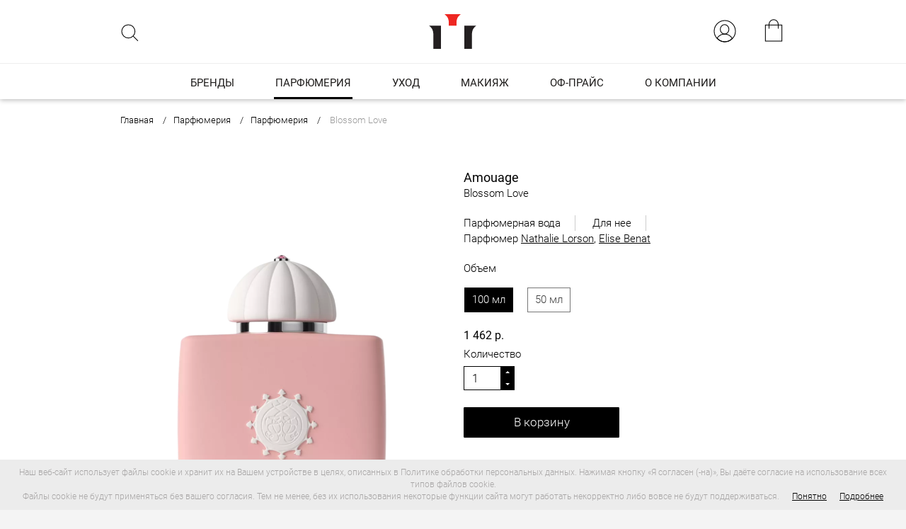

--- FILE ---
content_type: text/html; charset=UTF-8
request_url: https://perfumist.by/catalog/parfumeria/perfume/blossom-love/
body_size: 20294
content:

<!DOCTYPE html>
<html lang="ru-RU">

<head>
	<meta name="yandex-verification" content="6234bf9ccc5c2e4a" />
<!-- Yandex.Metrika counter -->
<script type="text/javascript"  data-skip-moving="true">
   (function(m,e,t,r,i,k,a){m[i]=m[i]||function(){(m[i].a=m[i].a||[]).push(arguments)};
   m[i].l=1*new Date();k=e.createElement(t),a=e.getElementsByTagName(t)[0],k.async=1,k.src=r,a.parentNode.insertBefore(k,a)})
   (window, document, "script", "https://mc.yandex.ru/metrika/tag.js", "ym");

   ym(86958932, "init", {
        clickmap:true,
        trackLinks:true,
        accurateTrackBounce:true,
        webvisor:true
   });
</script>
<noscript><div><img src="https://mc.yandex.ru/watch/86958932" style="position:absolute; left:-9999px;" alt="" /></div></noscript>
<!-- /Yandex.Metrika counter -->


<meta name="google-site-verification" content="EUw2sdvmz71S4g2YgbawsGfNPFTtZBOR7OUqFWA_yeI" />

<!-- Global site tag (gtag.js) - Google Analytics -->
<script async src="https://www.googletagmanager.com/gtag/js?id=G-WNGD8Q6YCP" data-skip-moving="true"></script>
<script>
  window.dataLayer = window.dataLayer || [];
  function gtag(){dataLayer.push(arguments);}
  gtag('js', new Date());

  gtag('config', 'G-WNGD8Q6YCP');
</script>


	<meta name="format-detection" content="telephone=no">
	<meta name="SKYPE_TOOLBAR" content="SKYPE_TOOLBAR_PARSER_COMPATIBLE">
	<meta name="cmsmagazine" content="76c5fb8872e8328840d5f6d32da019af">
	<meta name="viewport" content="width=device-width, initial-scale=1.0">

	<link rel="icon" href="/favicon.png" type="image/png">
	<link rel="apple-touch-icon-precomposed" href="/local/templates/.default/apple-touch-icon.png">
	<meta http-equiv="Content-Type" content="text/html; charset=UTF-8" />
<meta name="robots" content="index, follow" />
<meta name="keywords" content="Blossom Love, Amouage, Для нее, Парфюмерная вода " />
<meta name="description" content="
	 Blossom Love – страстный ольфакторный роман, наполненный ароматом вишневых цветков.
" />
<link href="/bitrix/js/ui/design-tokens/dist/ui.design-tokens.css?172622221126358" type="text/css"  rel="stylesheet" />
<link href="/bitrix/js/ui/fonts/opensans/ui.font.opensans.css?17019438152555" type="text/css"  rel="stylesheet" />
<link href="/bitrix/js/main/popup/dist/main.popup.bundle.css?174168589729852" type="text/css"  rel="stylesheet" />
<link href="/local/templates/.default/components/bitrix/catalog/catalog_shop/style.css?1698135830697" type="text/css"  rel="stylesheet" />
<link href="/local/templates/.default/components/bitrix/catalog/catalog_shop/bitrix/catalog.element/.default/style.css?169813583027587" type="text/css"  rel="stylesheet" />
<link href="/local/templates/.default/css/libs/magnific-popup.min.css?16981358295206" type="text/css"  rel="stylesheet" />
<link href="/bitrix/components/bitrix/catalog.bigdata.products/templates/.default/style.css?161900196832077" type="text/css"  rel="stylesheet" />
<link href="/bitrix/components/bitrix/catalog.bigdata.products/templates/.default/themes/blue/style.css?15324249194912" type="text/css"  rel="stylesheet" />
<link href="/local/templates/.default/css/swiper.css?169813582917230" type="text/css"  data-template-style="true"  rel="stylesheet" />
<link href="/local/templates/.default/css/libs/jquery.verySimpleImageViewer.css?1698135829812" type="text/css"  data-template-style="true"  rel="stylesheet" />
<link href="/local/templates/.default/css/app.min.css?1763367422387023" type="text/css"  data-template-style="true"  rel="stylesheet" />
<link href="/local/templates/.default/css/custom.css?176294810056554" type="text/css"  data-template-style="true"  rel="stylesheet" />
<link href="/local/templates/.default/components/bitrix/sale.basket.basket.small/dbBasket_mobile/style.css?169813583044" type="text/css"  data-template-style="true"  rel="stylesheet" />
<link href="/local/templates/html_shop/styles.css?17404084042853" type="text/css"  data-template-style="true"  rel="stylesheet" />
<link href="/local/templates/html_shop/template_styles.css?17417576178943" type="text/css"  data-template-style="true"  rel="stylesheet" />
<script>if(!window.BX)window.BX={};if(!window.BX.message)window.BX.message=function(mess){if(typeof mess==='object'){for(let i in mess) {BX.message[i]=mess[i];} return true;}};</script>
<script>(window.BX||top.BX).message({"pull_server_enabled":"N","pull_config_timestamp":0,"shared_worker_allowed":"Y","pull_guest_mode":"N","pull_guest_user_id":0,"pull_worker_mtime":1741685867});(window.BX||top.BX).message({"PULL_OLD_REVISION":"Для продолжения корректной работы с сайтом необходимо перезагрузить страницу."});</script>
<script>(window.BX||top.BX).message({"JS_CORE_LOADING":"Загрузка...","JS_CORE_NO_DATA":"- Нет данных -","JS_CORE_WINDOW_CLOSE":"Закрыть","JS_CORE_WINDOW_EXPAND":"Развернуть","JS_CORE_WINDOW_NARROW":"Свернуть в окно","JS_CORE_WINDOW_SAVE":"Сохранить","JS_CORE_WINDOW_CANCEL":"Отменить","JS_CORE_WINDOW_CONTINUE":"Продолжить","JS_CORE_H":"ч","JS_CORE_M":"м","JS_CORE_S":"с","JSADM_AI_HIDE_EXTRA":"Скрыть лишние","JSADM_AI_ALL_NOTIF":"Показать все","JSADM_AUTH_REQ":"Требуется авторизация!","JS_CORE_WINDOW_AUTH":"Войти","JS_CORE_IMAGE_FULL":"Полный размер"});</script>

<script src="/bitrix/js/main/core/core.js?1741685882498062"></script>

<script>BX.Runtime.registerExtension({"name":"main.core","namespace":"BX","loaded":true});</script>
<script>BX.setJSList(["\/bitrix\/js\/main\/core\/core_ajax.js","\/bitrix\/js\/main\/core\/core_promise.js","\/bitrix\/js\/main\/polyfill\/promise\/js\/promise.js","\/bitrix\/js\/main\/loadext\/loadext.js","\/bitrix\/js\/main\/loadext\/extension.js","\/bitrix\/js\/main\/polyfill\/promise\/js\/promise.js","\/bitrix\/js\/main\/polyfill\/find\/js\/find.js","\/bitrix\/js\/main\/polyfill\/includes\/js\/includes.js","\/bitrix\/js\/main\/polyfill\/matches\/js\/matches.js","\/bitrix\/js\/ui\/polyfill\/closest\/js\/closest.js","\/bitrix\/js\/main\/polyfill\/fill\/main.polyfill.fill.js","\/bitrix\/js\/main\/polyfill\/find\/js\/find.js","\/bitrix\/js\/main\/polyfill\/matches\/js\/matches.js","\/bitrix\/js\/main\/polyfill\/core\/dist\/polyfill.bundle.js","\/bitrix\/js\/main\/core\/core.js","\/bitrix\/js\/main\/polyfill\/intersectionobserver\/js\/intersectionobserver.js","\/bitrix\/js\/main\/lazyload\/dist\/lazyload.bundle.js","\/bitrix\/js\/main\/polyfill\/core\/dist\/polyfill.bundle.js","\/bitrix\/js\/main\/parambag\/dist\/parambag.bundle.js"]);
</script>
<script>BX.Runtime.registerExtension({"name":"db_js_tools","namespace":"window","loaded":true});</script>
<script>BX.Runtime.registerExtension({"name":"fx","namespace":"window","loaded":true});</script>
<script>BX.Runtime.registerExtension({"name":"ui.design-tokens","namespace":"window","loaded":true});</script>
<script>BX.Runtime.registerExtension({"name":"ui.fonts.opensans","namespace":"window","loaded":true});</script>
<script>BX.Runtime.registerExtension({"name":"main.popup","namespace":"BX.Main","loaded":true});</script>
<script>BX.Runtime.registerExtension({"name":"popup","namespace":"window","loaded":true});</script>
<script type="extension/settings" data-extension="currency.currency-core">{"region":"by"}</script>
<script>BX.Runtime.registerExtension({"name":"currency.currency-core","namespace":"BX.Currency","loaded":true});</script>
<script>BX.Runtime.registerExtension({"name":"currency","namespace":"window","loaded":true});</script>
<script>(window.BX||top.BX).message({"LANGUAGE_ID":"ru","FORMAT_DATE":"DD.MM.YYYY","FORMAT_DATETIME":"DD.MM.YYYY HH:MI:SS","COOKIE_PREFIX":"BITRIX_SM","SERVER_TZ_OFFSET":"10800","UTF_MODE":"Y","SITE_ID":"s1","SITE_DIR":"\/","USER_ID":"","SERVER_TIME":1767311514,"USER_TZ_OFFSET":0,"USER_TZ_AUTO":"Y","bitrix_sessid":"5e97bc731f835a9986855b244a616803"});</script>


<script src="/bitrix/js/pull/protobuf/protobuf.js?1619002172274055"></script>
<script src="/bitrix/js/pull/protobuf/model.js?161900217270928"></script>
<script src="/bitrix/js/main/core/core_promise.js?16190018755220"></script>
<script src="/bitrix/js/rest/client/rest.client.js?161900218517414"></script>
<script src="/bitrix/js/pull/client/pull.client.js?172622217083600"></script>
<script src="/bitrix/js/main/core/core_fx.js?153242493516888"></script>
<script src="/bitrix/js/main/popup/dist/main.popup.bundle.js?1741685897117175"></script>
<script src="/bitrix/js/currency/currency-core/dist/currency-core.bundle.js?17262221388800"></script>
<script src="/bitrix/js/currency/core_currency.js?17262221381181"></script>
<meta property="og:type" content="website"/>
<meta property="og:site_name" content="perfumist.by"/>
<meta property="og:locale" content="ru_RU"/>
<meta property="og:title" content="Парфюмерная вода  Blossom Love"/>
<meta property="og:description" content="
	 Blossom Love – страстный ольфакторный роман, наполненный ароматом вишневых цветков.
"/>
<meta property="og:url" content="https://perfumist.by/catalog/parfumeria/perfume/blossom-love/"/>
<meta property="og:image" content="https://perfumist.by/upload/og_image.jpg">
<meta property="twitter:image" content="https://perfumist.by/upload/og_image.jpg">
<meta property="vk:image" content="https://perfumist.by/upload/og_image.jpg">
<script>;window.ww_metrics_check=false;setInterval(function(){window.ww_metrics_check=false;},5000);function ww_metrics_postcheck(){if(!window.ww_metrics_check){window.ww_metrics_check=true;let request=new XMLHttpRequest();let formData='sessid='+BX.bitrix_sessid()+'&cur_page=/catalog/parfumeria/perfume/blossom-love/index.php&use_chat='+window.ww_is_webchat_show;request.responseType='json';request.open('POST','/bitrix/components/webway/metrics.simple/wwcheckmetrics.php',true);request.setRequestHeader('Content-type','application/x-www-form-urlencoded');request.addEventListener('readystatechange',function(){if(request.readyState===4 && request.status===200){let data=request.response;}});request.send(formData);}};document.addEventListener('mousemove',function(){ww_metrics_postcheck();});document.addEventListener('touchmove',function(){ww_metrics_postcheck();});document.addEventListener('scroll',function(){ww_metrics_postcheck();});window.addEventListener('beforeunload',function(){window.ww_metrics_check=false;ww_metrics_postcheck();});window.ww_metrics_check=false;setInterval(function(){window.ww_metrics_check=false;},5000);document.cookie="WW_BX_USER_ID=bxceb604622a8268a662280c2ab893469f;path=/;max-age=946857600";</script>
<script type="text/javascript" src="/local/modules/db.base/js/script.js"></script>



<script src="/local/modules/db.base/js/db_js_tools.js?16981358281957"></script>
<script src="/local/templates/.default/js/libs/modernizr-custom.min.js?16981358294508"></script>
<script src="/local/templates/.default/js/libs/jquery-1.11.3.min.js?169813582995968"></script>
<script src="/local/templates/.default/js/libs/jquery.touchSwipe.min.js?16981358299619"></script>
<script src="/local/templates/html_shop/common.js?1698135830551"></script>
<script src="/local/templates/.default/js/libs/jquery.carouFredSel-6.2.1.min.js?169813582954460"></script>
<script src="/local/templates/.default/js/libs/swiper-bundle.min.js?1698135829141834"></script>
<script src="/local/templates/.default/js/libs/jquery.verySimpleImageViewer.min.js?169813582933832"></script>
<script src="/local/templates/.default/js/libs/jquery.mask.min.js?16981358298185"></script>
<script src="/bitrix/components/bitrix/search.title/script.js?16190016679847"></script>
<script src="/local/templates/.default/components/bitrix/sale.basket.basket.line/basket/script.js?16981358305335"></script>
<script src="/local/templates/.default/js/app.min.js?169813582947719"></script>
<script src="/local/templates/.default/js/scripts.js?174071995519253"></script>
<script src="/local/templates/.default/components/bitrix/catalog/catalog_shop/bitrix/catalog.element/.default/script.js?169813583077696"></script>
<script src="/local/templates/.default/js/libs/jquery.magnific-popup.min.js?169813582920072"></script>
<script src="/local/templates/.default/js/libs/jquery.formstyler.min.js?169813582918417"></script>
<script src="/bitrix/components/bitrix/catalog.bigdata.products/templates/.default/script.js?161900196835802"></script>
<script>var _ba = _ba || []; _ba.push(["aid", "b939405d55aa09e7908ffb9a05cad3e3"]); _ba.push(["host", "perfumist.by"]); (function() {var ba = document.createElement("script"); ba.type = "text/javascript"; ba.async = true;ba.src = (document.location.protocol == "https:" ? "https://" : "http://") + "bitrix.info/ba.js";var s = document.getElementsByTagName("script")[0];s.parentNode.insertBefore(ba, s);})();</script>



	<title>Парфюмерная вода  Blossom Love — Парфюмист </title>
		<!-- Google Tag Manager -->
	<script>
		(function(w, d, s, l, i) {
			w[l] = w[l] || [];
			w[l].push({
				'gtm.start': new Date().getTime(),
				event: 'gtm.js'
			});
			var f = d.getElementsByTagName(s)[0],
				j = d.createElement(s),
				dl = l != 'dataLayer' ? '&l=' + l : '';
			j.async = true;
			j.src =
				'https://www.googletagmanager.com/gtm.js?id=' + i + dl;
			f.parentNode.insertBefore(j, f);
		})(window, document, 'script', 'dataLayer', 'GTM-THBNFSN');
	</script>
	<!-- End Google Tag Manager -->
	<!-- Begin Talk-Me {literal} -->
	<script type='text/javascript'>
		(function(d, w, m) {
			window.supportAPIMethod = m;
			var s = d.createElement('script');
			s.type = 'text/javascript';
			s.id = 'supportScript';
			s.charset = 'utf-8';
			s.async = true;
			var id = 'f223e134f58e51a8c25a0b58350a4533';
			s.src = 'https://lcab.talk-me.ru/support/support.js?h=' + id;
			var sc = d.getElementsByTagName('script')[0];
			w[m] = w[m] || function() {
				(w[m].q = w[m].q || []).push(arguments);
			};
			if (sc) sc.parentNode.insertBefore(s, sc);
			else d.documentElement.firstChild.appendChild(s);
		})(document, window, 'TalkMe');
	</script>
	<!-- {/literal} End Talk-Me -->
</head>

<body class="ru js-off pm-close inner dada23  ">
		<!-- End Google Tag Manager (noscript) -->
	
	<div id="db" class="g-wrap">
				<div class="outer-bg pm-content">
			<div class="g-wrapper">
				<div class="g-wrapper_i">
					<header class="g-header">
						<div class="header-notification" style="display: none">

                            <div class="header-notification__content">
                                Наш веб-сайт использует файлы cookie и хранит их на Вашем устройстве в целях, описанных в Политике обработки персональных данных. Нажимая кнопку «Я согласен (-на)», Вы даёте согласие на использование всех типов файлов cookie.<br>
                                Файлы cookie не будут применяться без вашего согласия. Тем не менее, без их использования некоторые функции сайта могут работать некорректно либо вовсе не будут поддерживаться.
                                <span class="header-notification__content-block">
									<a href='#' class="header-notification__control">Понятно</a>
									<a href="/conditions/confidentiality/">Подробнее</a>
								</span>
                            </div>
						</div>
						<div class="g-header_mob">
							<div class="container">
								<div class="logo-mob">
																			<a href="https://perfumist.by/">											<img src="/local/templates/.default/images/logo-perf.svg" alt="Перфюмист"  />																					</a>								</div>
								<div class="hamb-wrap">
									<button id="seo-hamburger" class="hamburger pm-opener closed"><span class="ico"></span>
									</button>
								</div>
								    <div class="search-mob dropdown">
        <div data-toggle="dropdown" class="dropdown-toggle"></div>
        <div class="dropdown-menu">
            <div class="container">
                <div class="search-head-mob hide-print" id="title-search">
                    <form action="/search/"  value="">
                        <fieldset class="field">
                            <input id="title-search-input" type="search" placeholder="Поиск по сайту" name="q" maxlength="50" required="" class="input"  value="" ><span class="submit">
						<input id="seo-search-mob" name="btn-search" type="submit" value="Найти" class="btn btn-default btn-search"></span>
                        </fieldset>
                    </form>
                </div>
            </div>
        </div>
    </div>

<script>
	BX.ready(function() {
		new JCTitleSearch({
			'AJAX_PAGE': '/catalog/parfumeria/perfume/blossom-love/',
			'CONTAINER_ID': 'title-search',
			'INPUT_ID': 'title-search-input',
			'MIN_QUERY_LEN': 2
		});
	});
</script>
								<div class="basket-header-mob-2 dropdown">
									
    <div class="basket-header-mob-2 dropdown" id="basket_mobile_products">
        <a href="/personal/cart/" class="dropdown-toggle">
                    </a>
        <div class="dropdown-menu">
            <div class="container">
				<div class="wrap">
                                    <span>В корзине пусто</span>
                				</div>
			</div>
        </div>
    </div>

								</div>
								<div class="enter-mob">
									<ul class="list list-reset">
										<li class="item">
											<a href="/personal/profile/" class="link"><i class="ico"></i></a>
										</li>
									</ul>
								</div>
							</div>
						</div>
						<div class="g-header_i">
							<div class="container">
								<div class="row">
									<div class="col-xs-4">
											<div class="search-head hide-print">
		<div id="title-search">
			<form action="/search/">
				<fieldset class="field">

					<input placeholder="Поиск по сайту" class="input" id="title-search-input" type="text" name="q" value="" autocomplete="off" />
					<span class="submit">
						<span class="search-js-submit"></span>
						<input id="seo-search" name="btn-search" type="submit" value="" class="btn-search">
					</span>
				</fieldset>
			</form>
		</div>
	</div>
<script>
	BX.ready(function() {
		new JCTitleSearch({
			'AJAX_PAGE': '/catalog/parfumeria/perfume/blossom-love/',
			'CONTAINER_ID': 'title-search',
			'INPUT_ID': 'title-search-input',
			'MIN_QUERY_LEN': 2
		});
	});
</script>
									</div>
									<div class="col-xs-4">
										<div itemscope="" itemtype="http://schema.org/Organization" class="logo">
											<a itemprop="url" href="https://perfumist.by/">												<img src="/local/templates/.default/images/logo-perf.svg" alt="Парфюмист" title="Парфюмист" />												</a>										</div>
									</div>
									<div class="col-xs-4">
										<script>
var bx_basketFKauiI = new BitrixSmallCart;
</script>
<div id="bx_basketFKauiI" class="bx-basket bx-opener"><!--'start_frame_cache_bx_basketFKauiI'--><div class="basket-header empty-basket">
	<div class="wrap"  id="basket_small_products">
					<span class="link">
        			<i class="ico"></i>
								</span>
			</div>
</div>
<!--'end_frame_cache_bx_basketFKauiI'--></div>
<script type="text/javascript">
	bx_basketFKauiI.siteId       = 's1';
	bx_basketFKauiI.cartId       = 'bx_basketFKauiI';
	bx_basketFKauiI.ajaxPath     = '/bitrix/components/bitrix/sale.basket.basket.line/ajax.php';
	bx_basketFKauiI.templateName = 'basket';
	bx_basketFKauiI.arParams     =  {'PATH_TO_BASKET':'/personal/cart/','PATH_TO_PERSONAL':'/personal/','SHOW_PERSONAL_LINK':'N','SHOW_NUM_PRODUCTS':'Y','SHOW_TOTAL_PRICE':'Y','SHOW_PRODUCTS':'N','POSITION_FIXED':'N','SHOW_AUTHOR':'Y','PATH_TO_REGISTER':'/login/','PATH_TO_PROFILE':'/personal/','CACHE_TYPE':'A','PATH_TO_ORDER':'/personal/order/make/','HIDE_ON_BASKET_PAGES':'Y','SHOW_EMPTY_VALUES':'Y','SHOW_REGISTRATION':'Y','PATH_TO_AUTHORIZE':'/login/','SHOW_DELAY':'Y','SHOW_NOTAVAIL':'Y','SHOW_IMAGE':'Y','SHOW_PRICE':'Y','SHOW_SUMMARY':'Y','POSITION_VERTICAL':'top','POSITION_HORIZONTAL':'right','MAX_IMAGE_SIZE':'70','AJAX':'N','~PATH_TO_BASKET':'/personal/cart/','~PATH_TO_PERSONAL':'/personal/','~SHOW_PERSONAL_LINK':'N','~SHOW_NUM_PRODUCTS':'Y','~SHOW_TOTAL_PRICE':'Y','~SHOW_PRODUCTS':'N','~POSITION_FIXED':'N','~SHOW_AUTHOR':'Y','~PATH_TO_REGISTER':'/login/','~PATH_TO_PROFILE':'/personal/','~CACHE_TYPE':'A','~PATH_TO_ORDER':'/personal/order/make/','~HIDE_ON_BASKET_PAGES':'Y','~SHOW_EMPTY_VALUES':'Y','~SHOW_REGISTRATION':'Y','~PATH_TO_AUTHORIZE':'/login/','~SHOW_DELAY':'Y','~SHOW_NOTAVAIL':'Y','~SHOW_IMAGE':'Y','~SHOW_PRICE':'Y','~SHOW_SUMMARY':'Y','~POSITION_VERTICAL':'top','~POSITION_HORIZONTAL':'right','~MAX_IMAGE_SIZE':'70','~AJAX':'N','cartId':'bx_basketFKauiI'}; // TODO \Bitrix\Main\Web\Json::encode
	bx_basketFKauiI.closeMessage = 'Скрыть';
	bx_basketFKauiI.openMessage  = 'Раскрыть';
	bx_basketFKauiI.activate();
</script>																				    <div class="exit">
        <ul class="list_1 list-reset">
            <li class="item_1">
                <a href="/auth/" class="link_1"><i class="ico"></i></a>
            </li>
        </ul>
    </div>



									</div>
								</div>
							</div>
							<hr>
							<div class="menu-drop-3 hide-print">
                                    
<ul class="menu_level_1 break-word list-reset">
											<li class="item_1 submenu-2">
							<a href="/brands/"><span class="a-wrap">Бренды</span></a>
						</li>
																	


															<li class="item_1 active submenu-2">
							<a href="/catalog/parfumeria/">
								<span class="a-wrap">Парфюмерия</span>
							</a>
							<div class="submenu">
																	<div class="container">
									                        	<ul class="menu_level_2 list-reset">
																										<li class="item_2 active">
								<a href="/catalog/parfumeria/perfume/"><span class="a-wrap">Парфюмерия</span></a>
							</li>
																															<li class="item_2">
							<a href="/catalog/parfumeria/fragrances/"><span class="a-wrap">Интерьерные ароматы</span></a>
						</li>
																									<li class="item_2">
							<a href="/catalog/parfumeria/nabory/"><span class="a-wrap">Наборы</span></a>
						</li>
																									<li class="item_2">
							<a href="/catalog/parfumeria/accessories/"><span class="a-wrap">Аксессуары</span></a>
						</li>
																					</ul></div></div></li>
			

					


									<li class="item_1 submenu-2">
						<a href="/catalog/care/">
							<span class="a-wrap">Уход</span>
						</a>
						<div class="submenu ">
													<div class="container">
						                        <ul class="menu_level_2 list-reset">
																				<li class="item_2">
							<a href="/catalog/care/hair/"><span class="a-wrap">Для волос</span></a>
						</li>
																									<li class="item_2">
							<a href="/catalog/care/facial_care/"><span class="a-wrap">Для лица</span></a>
						</li>
																									<li class="item_2">
							<a href="/catalog/care/body/"><span class="a-wrap">Для тела</span></a>
						</li>
																									<li class="item_2">
							<a href="/catalog/care/sets/"><span class="a-wrap">Наборы</span></a>
						</li>
																					</ul></div></div></li>
			

					


									<li class="item_1 submenu-2">
						<a href="/catalog/make_up/">
							<span class="a-wrap">Макияж</span>
						</a>
						<div class="submenu ">
													<div class="container">
						                        <ul class="menu_level_2 list-reset">
																				<li class="item_2">
							<a href="/catalog/make_up/face/"><span class="a-wrap">Для лица</span></a>
						</li>
																									<li class="item_2">
							<a href="/catalog/make_up/eyes/"><span class="a-wrap">Для глаз</span></a>
						</li>
																									<li class="item_2">
							<a href="/catalog/make_up/lips/"><span class="a-wrap">Для губ</span></a>
						</li>
																									<li class="item_2">
							<a href="/catalog/make_up/brush/"><span class="a-wrap">Аксессуары</span></a>
						</li>
																									<li class="item_2">
							<a href="/catalog/make_up/palettes_sets/"><span class="a-wrap">Палетки / Наборы</span></a>
						</li>
																					</ul></div></div></li>
			

													<li class="item_1 submenu-2">
							<a href="/catalog/of_prays/"><span class="a-wrap">Оф-прайс</span></a>
						</li>
																									<li class="item_1 submenu-2">
							<a href="/about/"><span class="a-wrap">О компании</span></a>
						</li>
														</ul>
<script>
	!function () {
		var menuDrop3 = {

			//Width submenu menu-drop
			setWidth: function () {
				this.menu = $('.menu-drop-3');
				if (this.menu.length) {
					this.subMenu = this.menu.find('.submenu-2').children('.submenu');
					if (this.subMenu.length) {
						this.subMenu.width(this.menu.outerWidth());
					}
				}
			},

			init: function () {
				this.window = $(window);

				$(function () {
					menuDrop3.setWidth();
				});
				this.window.on('load', function () {
					menuDrop3.setWidth();
				});
				this.window.on('resize', function () {
					menuDrop3.setWidth();
				});
			}
		};
		menuDrop3.init();
	}();
</script>

							</div>
						</div>
					</header>
					<div class="g-main">
													<div class="g-main_i container">
						
																<div class="row">
									<div class="col-xs-12 hide-print">
																					<div class="breadcrumb"><ol class="list-reset" itemscope itemtype="http://schema.org/BreadcrumbList"><li itemprop="itemListElement" itemscope itemtype="http://schema.org/ListItem" >
							<a itemprop="item" href="/" title="Главная"><span itemprop="name">Главная</span></a>
							<meta itemprop="position" content="1" />
						</li><li itemprop="itemListElement" itemscope itemtype="http://schema.org/ListItem" >
							<a itemprop="item" href="/catalog/parfumeria/" title="Парфюмерия"><span itemprop="name">Парфюмерия</span></a>
							<meta itemprop="position" content="2" />
						</li><li itemprop="itemListElement" itemscope itemtype="http://schema.org/ListItem" >
							<a itemprop="item" href="/catalog/parfumeria/perfume/" title="Парфюмерия"><span itemprop="name">Парфюмерия</span></a>
							<meta itemprop="position" content="3" />
						</li>
			<li itemprop="itemListElement" itemscope itemtype="http://schema.org/ListItem" class="active">
				<span itemprop="item">Blossom Love</span>
				<meta itemprop="position" content="4" />
			</li></ol></div>																																									</div>
								</div>

								<div class="row">
																			<aside class="g-sidebar col-xs-12 hide-print hide hidden">
																						
											
<nav class="menu-aside">
<ul class="menu_level_1 break-word list-reset">
 
							<li class="active item_1">
											<a href="/catalog/parfumeria/" title="Парфюмерия" class="">Парфюмерия</a>
										<ul class="menu_level_2 list-reset  ">
								<li class="item_2  active">
											<a href="/catalog/parfumeria/perfume/" title="Парфюмерия" class="">Парфюмерия</a>
										</li>
									<li class="item_2 ">
						<a href="/catalog/parfumeria/fragrances/" title="Интерьерные ароматы" class="">Интерьерные ароматы</a>
					</li>
									<li class="item_2 ">
						<a href="/catalog/parfumeria/nabory/" title="Наборы" class="">Наборы</a>
					</li>
									<li class="item_2 ">
						<a href="/catalog/parfumeria/accessories/" title="Аксессуары" class="">Аксессуары</a>
					</li>
				</ul></li></ul>
</nav>
																																											</aside>
																		<article id="workarea" class="g-content col-xs-12  clearfix">
									


<div class="bx_item_detail row" id="bx_117848907_2103" itemtype="http://www.schema.org/Product" itemscope>
		<div class="col-xs-12 col-sm-6  bx_item_container_">
		<div class="bx_lt">
			<div class="pos-rel   bx_item_slider" id="bx_117848907_2103_big_slider">
									<div class="element-sale">
																			<div id="bx_117848907_2103_discount_percent_icon_id" class="icon sale d-none">sale</div>
						
                        <!-- скидка -->
                        <div class="icon percent d-none">
                            0%
                        </div>
                        <div class="labels" style="margin-top: 5px;">
                                                    </div>
					</div>
								<div class="bx_bigimages!!" id="bx_117848907_2103_bigimg_cont">
					<div class="element-pic-tab bx_bigimages_imgcontainer">
						<a href="/upload/iblock/43f/xgdk6ucewsvp20pvpnkxgj4abv4n6911/blossom_love.png" class="js-img-link-src element-pic-tab-link">
							<span id="js-img-container">
								<img class="js-img-src" id="bx_117848907_2103_pict" src="/upload/iblock/43f/xgdk6ucewsvp20pvpnkxgj4abv4n6911/blossom_love.png" alt="Blossom Love" onclick="return false;">
							</span>
						</a>
											</div>
					<!--<div class="zoom-container op-hidden hidden-pic"></div>-->
				</div>
				<div class="js-imgs-collection">
					
								<div class="bx_slider_conteiner" id="bx_117848907_2103_slider_cont_2605" style="display: ;">
									<div class="bx_slider_scroller_container" >
										<div class="bx_slide">
											<ul class="list-reset" style="width: 100%;" id="bx_117848907_2103_slider_list_2605">
																									<li data-value="2605_522008" style="width: 20%; padding-top: 20%"><span class="cnt"><span class="cnt_item" data-url="/upload/iblock/b3b/mv3jxa8jrpwyyxqy7zjqfrvcr7eqhznu/blossom-love-100.png" style="background-image:url('/upload/iblock/b3b/mv3jxa8jrpwyyxqy7zjqfrvcr7eqhznu/blossom-love-100.png');"></span></span></li>
																									<li data-value="2605_524414" style="width: 20%; padding-top: 20%"><span class="cnt"><span class="cnt_item" data-url="/upload/iblock/643/hswj2spl7v6neugi4a1lczas254fxdyl/blossom-100ml-box.png" style="background-image:url('/upload/iblock/643/hswj2spl7v6neugi4a1lczas254fxdyl/blossom-100ml-box.png');"></span></span></li>
																							</ul>
										</div>
										<div class="bx_slide_left" id="bx_117848907_2103_slider_left_2605" style="display: none;" data-value="2605"></div>
										<div class="bx_slide_right" id="bx_117848907_2103_slider_right_2605" style="display: none;" data-value="2605"></div>
									</div>
								</div>
					
								<div class="bx_slider_conteiner" id="bx_117848907_2103_slider_cont_6239" style="display: none;">
									<div class="bx_slider_scroller_container" >
										<div class="bx_slide">
											<ul class="list-reset" style="width: 100%;" id="bx_117848907_2103_slider_list_6239">
																									<li data-value="6239_233342" style="width: 20%; padding-top: 20%"><span class="cnt"><span class="cnt_item" data-url="/upload/iblock/5f9/45jvbppgllmyqokh0o92nfx0u6dxeame/blossom-50-ml.png" style="background-image:url('/upload/iblock/5f9/45jvbppgllmyqokh0o92nfx0u6dxeame/blossom-50-ml.png');"></span></span></li>
																									<li data-value="6239_233343" style="width: 20%; padding-top: 20%"><span class="cnt"><span class="cnt_item" data-url="/upload/iblock/dba/01ywyq5tshnibxnshh0abs4er817nfy3/blossom_love_box.jpg" style="background-image:url('/upload/iblock/dba/01ywyq5tshnibxnshh0abs4er817nfy3/blossom_love_box.jpg');"></span></span></li>
																							</ul>
										</div>
										<div class="bx_slide_left" id="bx_117848907_2103_slider_left_6239" style="display: none;" data-value="6239"></div>
										<div class="bx_slide_right" id="bx_117848907_2103_slider_right_6239" style="display: none;" data-value="6239"></div>
									</div>
								</div>
									</div>
			</div>
		</div>
	</div>

	<div class="col-xs-12 col-sm-6">
		<div class="element-descr bx_rt">
			
							<div class="title">Amouage</div>
						<h1 class="characters" itemprop="name">
									Blossom Love							</h1>

			<div class="characters-type">
									<div class="characters-type-item">Парфюмерная вода </div>
													<div class="characters-type-item">Для нее</div>
													<div class="characters-type-item">Парфюмер													<a target="_blank" href="/parfumers/nathalie-lorson/">Nathalie Lorson</a>, 													<a target="_blank" href="/parfumers/elise-benat/">Elise Benat</a>											</div>
							</div>

						<div class="item_info_section prop_sku" id="bx_117848907_2103_skudiv">
				
					                            <!-- Выбор объема:-->
							<div class=" bx_item_detail_size item_sku item_sku--test" id="bx_117848907_2103_prop_215_cont">
								<div class="title">Объем</div>
								<div class="bx_size_scroller_container">
									<div class="bx_size">
										<ul class="list-reset" id="bx_117848907_2103_prop_215_list" style="width: 100%;margin-left:0%;">
																							<li data-offer-id="2605" data-treevalue="215_82" data-onevalue="82" data-discount="" style="width: 20%; display: none;">
													<i title="100 мл"></i><span class="cnt" title="100 мл">100 мл</span>
												</li>
																							<li data-offer-id="6239" data-treevalue="215_83" data-onevalue="83" data-discount="" style="width: 20%; display: none;">
													<i title="50 мл"></i><span class="cnt" title="50 мл">50 мл</span>
												</li>
																							<li data-offer-id="" data-treevalue="215_0" data-onevalue="0" data-discount="" style="width: 20%; display: none;">
													<i title="-"></i><span class="cnt" title="-">-</span>
												</li>
																					</ul>
									</div>
									<div class="bx_slide_left" style="display: none;" id="bx_117848907_2103_prop_215_left" data-treevalue="215"></div>
									<div class="bx_slide_right" style="display: none;" id="bx_117848907_2103_prop_215_right" data-treevalue="215"></div>
								</div>
							</div>
									</div>
			
			<div class="price-wrap item_price!!">
								<div class="price-old item_old_price!!" id="bx_117848907_2103_old_price"></div>
				<div class="item_current_price!! price" id="bx_117848907_2103_price">1 462 р.</div>
				<div class="item_economy_price hidden" id="bx_117848907_2103_price_discount" style="display: none"></div>
			</div>

            <div class="js-product-end-life-date">
                                    <span class="js-title"></span>
                    <span class="js-value"></span>
                            </div>

			<div class="buy">
				<div class="buy-title">Количество</div>
				<div class="item_buttons_counter_block catalog-btn-counter">
					<a href="javascript:void(0)" class="bx_bt_button_type_2 bx_small bx_fwb btn-down jq-number__spin minus" id="bx_117848907_2103_quant_down"></a>
					<input id="bx_117848907_2103_quantity" type="text" class="tac transparent_input quantity form-control"
                           value="1">
					<a href="javascript:void(0)" class="bx_bt_button_type_2 bx_small bx_fwb jq-number__spin plus" id="bx_117848907_2103_quant_up"></a>
									</div>
			</div>



							<div class="">
					<div class="item_buttons_counter_block" id="bx_117848907_2103_basket_actions" style="display: ;">
													<div class="btn-b">
								<a href="javascript:void(0);" class="btn btn-primary" id="bx_117848907_2103_add_basket_link"><span></span>В корзину</a>
															</div>
					</div>
								<span id="bx_117848907_2103_not_avail" class="bx_notavailable hide" style="display: none;">Нет в наличии</span>
				</div>
										<div class="element-accord">
					<div id="accordion-0" class="acc-group">
													<div class="panel">
								<div class="acc-heading">
									<a data-toggle="collapse" data-parent="#accordion-0" href="#accordion-10" class="link ">
										Описание									</a>
								</div>
								<div id="accordion-10" class="collapse in">
																		<div id="accordion-body-10" class="acc-body"><p>
	 Blossom Love – страстный ольфакторный роман, наполненный ароматом вишневых цветков.
</p></div>
								</div>
							</div>
													<div class="panel">
								<div class="acc-heading">
									<a data-toggle="collapse" data-parent="#accordion-0" href="#accordion-11" class="link collapsed ">
										Аккорды									</a>
								</div>
								<div id="accordion-11" class="collapse ">
																		<div id="accordion-body-11" class="acc-body">Цветочный</div>
								</div>
							</div>
													<div class="panel">
								<div class="acc-heading">
									<a data-toggle="collapse" data-parent="#accordion-0" href="#accordion-12" class="link collapsed ">
										Композиция									</a>
								</div>
								<div id="accordion-12" class="collapse ">
																		<div id="accordion-body-12" class="acc-body"><b>Верхние ноты:</b> розовый ликер, вишневый цвет<br>
 <b>Ноты сердца: </b>иланг-иланг, аккорд амаретто, ваниль<br>
 <b>Базовые ноты:</b> бобы тонка, сандал, кашмеран</div>
								</div>
							</div>
													<div class="panel">
								<div class="acc-heading">
									<a data-toggle="collapse" data-parent="#accordion-0" href="#accordion-13" class="link collapsed ">
										Производитель									</a>
								</div>
								<div id="accordion-13" class="collapse ">
																		<div id="accordion-body-13" class="acc-body"><b>Изготовитель:&nbsp;</b>Amouage Ltd, Amouage LLC,&nbsp;Oman Perfumery LLC<br>
<b>Место нахождения:</b>&nbsp;14 Lowndes Street, Knightsbridge, London, SW1X 9EX; P.O. Box 307, CPO 111, Sultanate of Oman</div>
								</div>
							</div>
											</div>
				</div>
										<div class="brand">
					<div class="text"><span>Все товары бренда </span><a href="/brands/amouage/">
														Amouage												</a></div>
				</div>
						<script>
				! function() {
					'use strict';
					var cutter = {
						toggle: function(self, allTextBlock) {
							if (self.hasClass('active')) {
								self.removeClass('active');
								allTextBlock.hide();
							} else {
								self.addClass('active');
								allTextBlock.show();
							}
						},

						init: function() {
							this.target = $('.js-cutter');
							if (!this.target.length) {
								return false;
							}
							this.target.each(function() {
								var self = $(this);
								var dataLength = self.data('length') || 100;
								var text = self.text();
								if (text.length < dataLength) {
									return false;
								}
								var smallText = text.substr(0, dataLength);
								var allText = text.substr(dataLength, text.length);
								self.html('<span class="smallText">' +
									smallText +
									'</span>' +
									'<span class="readMore">... <span class="lnk-pseudo">читать далее</span></span>' +
									'<span class="allText">' +
									allText +
									'</span>' +
									'<span class="readLess lnk-pseudo"> Свернуть</span>');
								var readMore = self.find('.readMore');
								var readLess = self.find('.readLess');
								var allTextBlock = self.find('.allText');
								if (!readMore.length || !readLess.length || !allTextBlock.length) {
									return false;
								}
								readMore.on('click', function() {
									cutter.toggle(self, allTextBlock);
								});
								readLess.on('click', function() {
									cutter.toggle(self, allTextBlock);
								});
							});
						}
					};


                    
                    $(function() {
						cutter.init();
                        // labels сюда в будущем вставим лейблы
						const offersJSON = {"DEFAULT":{"DETAIL_TEXT":"<p>\r\n\t Blossom Love \u2013 \u0441\u0442\u0440\u0430\u0441\u0442\u043d\u044b\u0439 \u043e\u043b\u044c\u0444\u0430\u043a\u0442\u043e\u0440\u043d\u044b\u0439 \u0440\u043e\u043c\u0430\u043d, \u043d\u0430\u043f\u043e\u043b\u043d\u0435\u043d\u043d\u044b\u0439 \u0430\u0440\u043e\u043c\u0430\u0442\u043e\u043c \u0432\u0438\u0448\u043d\u0435\u0432\u044b\u0445 \u0446\u0432\u0435\u0442\u043a\u043e\u0432.\r\n<\/p>"},"2605":{"DETAIL_TEXT":""},"6239":{"DETAIL_TEXT":""}};

                        var productEndLifeDate = {"2605":"","6239":""};

						$(".bx_scu .list-reset li").on('click', function() {
                            //let thisOfferID = $(this).attr('data-offer-id');
							let thisOfferID = $('.bx_size .list-reset li.bx_active').attr('data-offer-id');
							let thisOfferDetailText = offersJSON[thisOfferID].DETAIL_TEXT;
							let defaultDetailText = offersJSON.DEFAULT.DETAIL_TEXT;

							if (thisOfferDetailText != '')
								$('#accordion-body-10').html(thisOfferDetailText);
							else
								$('#accordion-body-10').html(defaultDetailText);

							let jsProductEndLifeWrapper = $('.js-product-end-life-date');
							if(productEndLifeDate[thisOfferID] !== undefined && productEndLifeDate[thisOfferID].length > 0){

                                jsProductEndLifeWrapper.find('.js-title').html('*Срок годности – до');
                                jsProductEndLifeWrapper.find('.js-value').html(productEndLifeDate[thisOfferID]);
                            }else{
                                jsProductEndLifeWrapper.find('.js-value').html('');
                                jsProductEndLifeWrapper.find('.js-title').html('');
                            }

                            if(offersJSON[thisOfferID].LABELS !== undefined){
                                var textLabels = "";
                                $.each(offersJSON[thisOfferID].LABELS, function(inf, val){
                                    var name = val;
                                    if(val == "Samples"){
                                        name = "";
                                    }
                                    textLabels += "<div class=\"icon"+val.toLowerCase()+" \">"+name+"</div>";
                                });
                                console.log(textLabels);
                                $('.element-sale .labels').html(textLabels);
                            }else{
                                $('.element-sale .labels').html("");
                            }

						});

						$(".bx_size .list-reset li").on('click', function() {
							let thisOfferID = $(this).attr('data-offer-id');
							let thisOfferDetailText = offersJSON[thisOfferID]?.DETAIL_TEXT;
							let defaultDetailText = offersJSON.DEFAULT?.DETAIL_TEXT;

							if (thisOfferDetailText != '')
								$('#accordion-body-10').html(thisOfferDetailText);
							else
								$('#accordion-body-10').html(defaultDetailText);
                            let jsProductEndLifeWrapper = $('.js-product-end-life-date');

                            if(offersJSON[thisOfferID].LABELS !== undefined){
                                var textLabels = "";
                                $.each(offersJSON[thisOfferID].LABELS, function(inf, val){
                                   var name = val;
                                    if(val == "Samples"){
                                        name = "";
                                    }
                                    textLabels += "<div class=\"icon "+val.toLowerCase()+" \">"+name+"</div>";
                                });
                                console.log(textLabels);
                                $('.element-sale .labels').html(textLabels);
                            }else{
                                $('.element-sale .labels').html("");
                            }


                            if(productEndLifeDate[thisOfferID] !== undefined && productEndLifeDate[thisOfferID].length > 0){
                                jsProductEndLifeWrapper.find('.js-title').html('*Срок годности – до');
                                jsProductEndLifeWrapper.find('.js-value').html(productEndLifeDate[thisOfferID]);
                            }else{
                                jsProductEndLifeWrapper.find('.js-value').html('');
                                jsProductEndLifeWrapper.find('.js-title').html('');
                            }
						});
					});
				}();
			</script>
		</div>

	</div>

    
	<div class="hide hidden hide-print" itemprop="offers" itemscope="" itemtype="http://schema.org/Offer">
		<meta itemprop="priceCurrency" content="BYN">
				<span itemprop="price" content="981.00">981 р.</span>
		<span class="hide hidden"><img itemprop="image" src="" alt="Blossom Love"></span>
		<span class="hide hidden" itemprop="description">
	 Blossom Love – страстный ольфакторный роман, наполненный ароматом вишневых цветков.
</span>
	</div>
</div>
<div class="zoom-wrapper">
	<div class="zoom-wrapper__header">
		<div class="zoom-wrapper__button">
			<svg width="1em" height="1em" viewBox="0 0 15 15" aria-hidden="true">
				<path d="M7.5 6.793l4.95-4.95.707.707-4.95 4.95 4.95 4.95-.707.707-4.95-4.95-4.95 4.95-.707-.707 4.95-4.95-4.95-4.95.707-.707 4.95 4.95z" fill-rule="nonzero"></path>
			</svg>
		</div>

	</div>
	<div class="zoom-area">
	</div>
	<div class="zoom-prev"></div>
	<div class="zoom-next"></div>
</div>


<script type="text/javascript">
	var obbx_117848907_2103 = new JCCatalogElement({'CONFIG':{'USE_CATALOG':true,'SHOW_QUANTITY':true,'SHOW_PRICE':true,'SHOW_DISCOUNT_PERCENT':'Y','SHOW_OLD_PRICE':true,'DISPLAY_COMPARE':true,'SHOW_SKU_PROPS':true,'OFFER_GROUP':false,'MAIN_PICTURE_MODE':'GALLERY','SHOW_BASIS_PRICE':true,'ADD_TO_BASKET_ACTION':['ADD'],'SHOW_CLOSE_POPUP':true},'DESCRIPTION':{'DETAIL_TEXT_AREA_ID':'accordion-body-10','CHANGE_DETAIL_TEXT':false,'DEFAULT_TEXT':'<p>\n	 Blossom Love – страстный ольфакторный роман, наполненный ароматом вишневых цветков.\n<\/p>'},'PRODUCT_TYPE':'3','VISUAL':{'ID':'bx_117848907_2103'},'DEFAULT_PICTURE':{'PREVIEW_PICTURE':{'SRC':'/local/templates/.default/components/bitrix/catalog/catalog_shop/bitrix/catalog.element/.default/images/no_photo.png','WIDTH':'150','HEIGHT':'150'},'DETAIL_PICTURE':{'SRC':'/local/templates/.default/components/bitrix/catalog/catalog_shop/bitrix/catalog.element/.default/images/no_photo.png','WIDTH':'150','HEIGHT':'150'}},'PRODUCT':{'ID':'2103','NAME':'Blossom Love'},'BASKET':{'QUANTITY':'quantity','BASKET_URL':'/personal/cart/','SKU_PROPS':'YToxOntpOjA7czo0OiJTSVpFIjt9','ADD_URL_TEMPLATE':'/catalog/parfumeria/perfume/blossom-love/?action=ADD2BASKET&id=#ID#','BUY_URL_TEMPLATE':'/catalog/parfumeria/perfume/blossom-love/?action=BUY&id=#ID#'},'OFFERS':[{'ID':'2605','NAME':'Blossom Love for Woman','TREE':{'PROP_215':'82'},'PRICE':{'VALUE':'1462','DISCOUNT_VALUE':'1462','CURRENCY':'BYN','PRINT_VALUE':'1 462 р.','PRINT_DISCOUNT_VALUE':'1 462 р.','DISCOUNT_DIFF':'0','DISCOUNT_DIFF_PERCENT':'0','PRINT_DISCOUNT_DIFF':'0 р.'},'BASIS_PRICE':{'PRICE_ID':'1','ID':'1536','CAN_ACCESS':'Y','CAN_BUY':'Y','MIN_PRICE':'Y','CURRENCY':'BYN','VALUE_VAT':'1462','VALUE_NOVAT':'1462','DISCOUNT_VALUE_VAT':'1462','DISCOUNT_VALUE_NOVAT':'1462','ROUND_VALUE_VAT':'1462','ROUND_VALUE_NOVAT':'1462','VALUE':'1462','UNROUND_DISCOUNT_VALUE':'1462','DISCOUNT_VALUE':'1462','DISCOUNT_DIFF':'0','DISCOUNT_DIFF_PERCENT':'0','VATRATE_VALUE':'0','DISCOUNT_VATRATE_VALUE':'0','ROUND_VATRATE_VALUE':'0','PRINT_VALUE_NOVAT':'1 462 р.','PRINT_VALUE_VAT':'1 462 р.','PRINT_VATRATE_VALUE':'0 р.','PRINT_DISCOUNT_VALUE_NOVAT':'1 462 р.','PRINT_DISCOUNT_VALUE_VAT':'1 462 р.','PRINT_DISCOUNT_VATRATE_VALUE':'0 р.','PRINT_VALUE':'1 462 р.','PRINT_DISCOUNT_VALUE':'1 462 р.','PRINT_DISCOUNT_DIFF':'0 р.'},'DISPLAY_PROPERTIES':'','PREVIEW_PICTURE':{'ID':'522008','SRC':'/upload/iblock/b3b/mv3jxa8jrpwyyxqy7zjqfrvcr7eqhznu/blossom-love-100.png'},'DETAIL_PICTURE':{'ID':'522008','SRC':'/upload/iblock/b3b/mv3jxa8jrpwyyxqy7zjqfrvcr7eqhznu/blossom-love-100.png'},'CHECK_QUANTITY':true,'MAX_QUANTITY':'2','STEP_QUANTITY':'1','QUANTITY_FLOAT':true,'MEASURE':'шт','OFFER_GROUP':false,'CAN_BUY':true,'SLIDER':[{'ID':'522008','SRC':'/upload/iblock/b3b/mv3jxa8jrpwyyxqy7zjqfrvcr7eqhznu/blossom-love-100.png'},{'ID':'524414','SRC':'/upload/iblock/643/hswj2spl7v6neugi4a1lczas254fxdyl/blossom-100ml-box.png'}],'SLIDER_COUNT':'2','DETAIL_TEXT':''},{'ID':'6239','NAME':'Blossom Love Woman','TREE':{'PROP_215':'83'},'PRICE':{'VALUE':'981','DISCOUNT_VALUE':'981','CURRENCY':'BYN','PRINT_VALUE':'981 р.','PRINT_DISCOUNT_VALUE':'981 р.','DISCOUNT_DIFF':'0','DISCOUNT_DIFF_PERCENT':'0','PRINT_DISCOUNT_DIFF':'0 р.'},'BASIS_PRICE':{'PRICE_ID':'1','ID':'5172','CAN_ACCESS':'Y','CAN_BUY':'Y','MIN_PRICE':'Y','CURRENCY':'BYN','VALUE_VAT':'981','VALUE_NOVAT':'981','DISCOUNT_VALUE_VAT':'981','DISCOUNT_VALUE_NOVAT':'981','ROUND_VALUE_VAT':'981','ROUND_VALUE_NOVAT':'981','VALUE':'981','UNROUND_DISCOUNT_VALUE':'981','DISCOUNT_VALUE':'981','DISCOUNT_DIFF':'0','DISCOUNT_DIFF_PERCENT':'0','VATRATE_VALUE':'0','DISCOUNT_VATRATE_VALUE':'0','ROUND_VATRATE_VALUE':'0','PRINT_VALUE_NOVAT':'981 р.','PRINT_VALUE_VAT':'981 р.','PRINT_VATRATE_VALUE':'0 р.','PRINT_DISCOUNT_VALUE_NOVAT':'981 р.','PRINT_DISCOUNT_VALUE_VAT':'981 р.','PRINT_DISCOUNT_VATRATE_VALUE':'0 р.','PRINT_VALUE':'981 р.','PRINT_DISCOUNT_VALUE':'981 р.','PRINT_DISCOUNT_DIFF':'0 р.'},'DISPLAY_PROPERTIES':'','PREVIEW_PICTURE':{'ID':'233342','SRC':'/upload/iblock/5f9/45jvbppgllmyqokh0o92nfx0u6dxeame/blossom-50-ml.png'},'DETAIL_PICTURE':{'ID':'233342','SRC':'/upload/iblock/5f9/45jvbppgllmyqokh0o92nfx0u6dxeame/blossom-50-ml.png'},'CHECK_QUANTITY':true,'MAX_QUANTITY':'1','STEP_QUANTITY':'1','QUANTITY_FLOAT':true,'MEASURE':'шт','OFFER_GROUP':false,'CAN_BUY':true,'SLIDER':[{'ID':'233342','SRC':'/upload/iblock/5f9/45jvbppgllmyqokh0o92nfx0u6dxeame/blossom-50-ml.png'},{'ID':'233343','SRC':'/upload/iblock/dba/01ywyq5tshnibxnshh0abs4er817nfy3/blossom_love_box.jpg'}],'SLIDER_COUNT':'2','DETAIL_TEXT':''}],'OFFER_SELECTED':'0','TREE_PROPS':[{'ID':'215','SHOW_MODE':'TEXT','VALUES_COUNT':'3'}],'SKU_VOLLUME_SELECT_CLASS':' bx_item_detail_size','COMPARE':{'COMPARE_URL_TEMPLATE':'/catalog/?action=ADD_TO_COMPARE_LIST&id=#ID#','COMPARE_PATH':'/catalog/'}});
	BX.message({
		ECONOMY_INFO_MESSAGE: '(Экономия в цене - #ECONOMY#)',
		BASIS_PRICE_MESSAGE: 'Цена #PRICE# за 1 #MEASURE#',
		TITLE_ERROR: 'Ошибка',
		TITLE_BASKET_PROPS: 'Свойства товара, добавляемые в корзину',
		BASKET_UNKNOWN_ERROR: 'Неизвестная ошибка при добавлении товара в корзину',
		BTN_SEND_PROPS: 'Выбрать',
		BTN_MESSAGE_BASKET_REDIRECT: 'Перейти в корзину',
		BTN_MESSAGE_CLOSE: 'Закрыть',
		BTN_MESSAGE_CLOSE_POPUP: 'Продолжить покупки',
		TITLE_SUCCESSFUL: 'Товар добавлен в корзину',
		COMPARE_MESSAGE_OK: 'Товар добавлен в список сравнения',
		COMPARE_UNKNOWN_ERROR: 'При добавлении товара в список сравнения произошла ошибка',
		COMPARE_TITLE: 'Сравнение товаров',
		BTN_MESSAGE_COMPARE_REDIRECT: 'Перейти в список сравнения',
		SITE_ID: 's1'
	});
</script>
	<script type="text/javascript">
		BX.Currency.setCurrencies([{'CURRENCY':'BYN','FORMAT':{'FORMAT_STRING':'# р.','DEC_POINT':'.','THOUSANDS_SEP':' ','DECIMALS':0,'THOUSANDS_VARIANT':'S','HIDE_ZERO':'Y'}},{'CURRENCY':'BYR','FORMAT':{'FORMAT_STRING':'# руб.','DEC_POINT':'.','THOUSANDS_SEP':' ','DECIMALS':2,'THOUSANDS_VARIANT':'S','HIDE_ZERO':'Y'}},{'CURRENCY':'EUR','FORMAT':{'FORMAT_STRING':'&euro;#','DEC_POINT':'.','THOUSANDS_SEP':',','DECIMALS':2,'THOUSANDS_VARIANT':'C','HIDE_ZERO':'Y'}},{'CURRENCY':'RUB','FORMAT':{'FORMAT_STRING':'# руб.','DEC_POINT':'.','THOUSANDS_SEP':' ','DECIMALS':2,'THOUSANDS_VARIANT':'S','HIDE_ZERO':'Y'}},{'CURRENCY':'USD','FORMAT':{'FORMAT_STRING':'$#','DEC_POINT':'.','THOUSANDS_SEP':',','DECIMALS':2,'THOUSANDS_VARIANT':'C','HIDE_ZERO':'Y'}}]);
	</script>
<script type="text/javascript">
BX.ready(BX.defer(function(){
	if (!!window.obbx_117848907_2103)
	{
		window.obbx_117848907_2103.allowViewedCount(true);
	}
}));
</script>
<script type="text/javascript" src="//yastatic.net/es5-shims/0.0.2/es5-shims.min.js" charset="utf-8"></script>
<script type="text/javascript" src="//yastatic.net/share2/share.js" charset="utf-8"></script>


<!--'start_frame_cache_es4Hjc'-->
	<span id="bigdata_recommended_products_Zz2YMH"></span>

	<script>
		BX.ready(function(){
			bx_rcm_get_from_cloud(
				'bigdata_recommended_products_Zz2YMH',
				{'uid':'','aid':'b939405d55aa09e7908ffb9a05cad3e3','count':'40','op':'recommend','ib':'5.31'},
				{
					'parameters':'[base64].e9cd98fc529eb4cc2f74569edfc1452765aec4e20aae1ebee8bc8d0cf14268b4',
					'template': '.897dcf8a5d95eabdf957ec83ea377a20f64937d8ba75976ebb498987e6a9307d',
					'site_id': 's1',
					'rcm': 'yes'
				}
			);
		});
	</script>
	<!--'end_frame_cache_es4Hjc'-->

<div class="catalog catalog-block similar js-height slider-gallery">
    <div class="title-reccommend">Рекомендуем</div>
        <div class="similar__container">
        <div class="cursor pos-rel swiper-container js-swiper-recom">
            <div class="slider swiper-wrapper">
                            <div class="slide swiper-slide" id="bx_3966226736_7961">
                    <div class="item">
                        <a href="/catalog/parfumeria/nabory/the-magnificent-cygnus-woman-set/" class="wrap js-trg">
                            <div class="element-sale">
                                                                
								                            </div>
                            <div class="pic">
                                                                    <img class="img" src="/upload/cacheResize/bc4/f38/0929151f4834a1de61fb3331ae1ec580.png" alt="The Magnificent Cygnus Woman Set" title="The Magnificent Cygnus Woman Set"/>
                                                            </div>
                            <div class="text-wrap">
                                                                <div class="title">Amouage</div>
                                <div class="characters">The Magnificent Cygnus Woman Set</div>
                                <div class="mn-divider"></div>
                                <div class="price-wrap">
                                                                                                                    <div class="price">2 965 р.</div>
                                                                    </div>
                            </div>
                            <div class="buy">
                                <div class="mn-link">Посмотреть детали</div>
                            </div>
                        </a>
                    </div>
                </div>
                            </div>
            <div class="swiper-pagination"></div>
        </div>
    </div>
    <script>
        window.addEventListener( 'load', function( event ) {
            console.log('added clickable');
            let swiperRecommend = $('.js-swiper-recom');
            if(swiperRecommend.length) {
                swiperRecommend.each(function(i){
                    let length = $('.js-swiper-recom .swiper-slide').length;
                    let catPopSwiper = new Swiper($('.js-swiper-recom.swiper-container')[i], {
                        centerInsufficientSlides: true,
                        watchOverflow: true,
                        // Disable preloading of all images
                        preloadImages: false,
                        // Enable lazy loading
                        lazy: {
                            loadPrevNext: true,
                        },
                        loop: false,
                        spaceBetween: 0,
                        pagination: {
                            el: '.swiper-pagination',
                            type: 'bullets',
                            dynamicBullets: true,
                            clickable: true,
                        },
                        // Navigation arrows
                        navigation: {
                            nextEl: $('.js-swiper-recom .swiper-button-next')[i],
                            prevEl: $('.js-swiper-recom .swiper-button-prev')[i],
                        },
                        breakpoints: {
                            0: {
                                slidesPerView: 1,
                            },
                            600: {
                                slidesPerView: 2,
                            },
                            1024: {
                                slidesPerView: 3,
                            },
                            1400: {
                                slidesPerView: 4,
                            },
                        }
                    });


                });
            }

        });
    </script>
</div>



																																										</article>
											</div>
										</div>
										
										</div>
										<footer class="g-footer hide-print collapse">
											<div class="footer-toggler footer-toggler--mobile"></div>
											<div class="g-footer-inner">
												<!--<div class="btn-collapse js-btn-collapse sp-btn-collapse"></div>-->
												<div class="container">
													<div class="g-footer_i">
														<div class="footer-small">
															<div class="row">
																<div class="col-md-7">
																	<div class="menu-foot-3 hide-print clearfix">
																		<ul class="menu_level_1 break-word list-reset">
												<li class="item_1 ">
	                    <a  href="/conditions/">
							<span class="a-wrap">Условия</span>
						</a>
						<span class="a-btn js_a-btn a-btn--desktop"></span>
						<span class="a-btn js_a-btn a-btn--mob hidden-lg"></span>

						<ul class="menu_level_2 list-reset">
																				<li class="item_2 ">
							<a  href="/conditions/delivery/">
																	Доставка															</a>
						</li>
																									<li class="item_2 ">
							<a  href="/conditions/payment/">
																	Оплата															</a>
						</li>
																									<li class="item_2 ">
							<a  href="/conditions/garantee/">
																	Гарантия															</a>
						</li>
																									<li class="item_2 ">
							<a  href="/conditions/public-offer">
																	Публичная оферта															</a>
						</li>
																									<li class="item_2 ">
							<a  href="/conditions/terms-of-use/">
																	Пользовательское соглашение															</a>
						</li>
																									<li class="item_2 ">
							<a  href="/conditions/confidentiality/">
																	Политика конфиденциальности															</a>
						</li>
																									<li class="item_2 ">
							<a  href="/conditions/programma-loyalnosti/">
																	Программа лояльности															</a>
						</li>
																									<li class="item_2 ">
							<a  href="/conditions/podarochnaya-karta/">
																	Подарочная карта															</a>
						</li>
														</ul></li>											<li class="item_1 ">
							<a  href="/parfumers/">
																	<span class="a-wrap">
										Парфюмеры									</span>
															</a>
						</li>
																									<li class="item_1 ">
							<a  href="/job/">
																	<span class="a-wrap">
										Вакансии									</span>
															</a>
						</li>
																									<li class="item_1 ">
							<a  href="/contacts/">
																	<span class="a-wrap">
										Контакты									</span>
															</a>
						</li>
														</ul>

																	</div>
																	<!--										<div class="logo-foot">-->
																	<!--											-->																	<!--											-->																	<!--										</div>-->
																	<div class="foot-wrap-info">
																		<div class="foot-info">
																			<div class="foot-info__item">
																				<div class="foot-info__title">
																					График работы менеджера интернет-магазина perfumist.by																				</div>
																			</div>
																			
<div class="foot-info__item">
    <div class="foot-info__mode">Пн.-Пт. 10:00 — 18:00</div>
</div>
<div class="foot-info__item">
    <div class="foot-info__tel">
        <span class="foot-info__tel-title">Тел:</span>
        <a href="tel:+375291263848" class="foot-info__tel-link">+375 (29) 126 38 48</a>
        <span class="foot-info__icon">
<!--            <img src="--><!--" alt="image a1">-->
            <img src="/local/templates/html_shop/images/icon_A1.svg" alt="image a1">
        </span>
    </div>
</div>
<div class="foot-info__item">
    <div class="foot-info__mail">
        <span class="foot-info__mail-title">Эл.почта:</span>
        <a href="mailto:shop@perfumist.by" class="foot-info__mail-link">shop@perfumist.by</a>
    </div>
</div>																		</div>
																		<div class="foot-partners">
																			<div class="foot-partners__inner">
																				

<div class="foot-partners__icon">
    <img src="/local/templates/.default/images/icon-partners_1.svg" alt="image visa">
</div>
<div class="foot-partners__icon">
    <img src="/local/templates/.default/images/icon-partners_2.svg" alt="image visa_secure">
</div>
<div class="foot-partners__icon">
    <img src="/local/templates/.default/images/icon-partners_3.svg" alt="image mastercard">
</div>
<div class="foot-partners__icon">
    <img src="/local/templates/.default/images/icon-partners_4.svg" alt="image mastercard_secure">
</div>
<div class="foot-partners__icon">
    <img src="/local/templates/.default/images/icon-partners_5.svg" alt="image belcard">
</div>
<div class="foot-partners__icon">
    <img src="/local/templates/.default/images/icon-partners_6.svg" alt="image brlcarв password">
</div>
<div class="foot-partners__icon">
    <img src="/local/templates/.default/images/icon-partners_7.svg" alt="image alfabank">
</div>
<div class="foot-partners__icon">
    <img src="/local/templates/.default/images/icon-partners_8.svg" alt="image applepay">
</div>
<div class="foot-partners__icon">
    <img src="/local/templates/.default/images/icon-partners_9.svg" alt="image samsungpay">
</div>
																			</div>

																		</div>
																	</div>
																</div>
																<div class="col-md-5">
																	<div class="social-foot">
																		






<div class="list">
    <a href="https://www.instagram.com/perfumist.by/" target="_blank" class="item ic-insta"></a>
    <a href="https://www.facebook.com/perfumist.by/" target="_blank" class="item ic-fb"></a>
    <a href="https://t.me/perfumist" target="_blank" class="item ic-tlg"></a>
</div>																		<div class="footer-toggler"></div>
																	</div>


																	<!--<div class="subscription">
                                                                                            </div>-->

																</div>
															</div>
														</div>
														<!-- <div class="footer-registr">
									<div class="row">
										<div class="col-xs-12">
											<div class="footer-registr__inner">
												<div class="footer-registr__text">
                                                    


Общество с ограниченной ответственностью «София-Виктория» УНП 191267476. Республика Беларусь, 220004, г. Минск, ул. Немига, д.12 А, офис 10. Время работы 9:00 – 18:00 пн-пт. <br>
Дата регистрации юридического лица 24.09.2009г. Свидетельство о регистрации № 0001192. Регистрационный номер в Торговом реестре Республики Беларусь: 481212.  <br>
Внесен в Торговый реестр Республики Беларусь Администрацией Центрального района города Минска 08 мая 2020 года.<br>
Указанные контакты также являются контактами для связи по вопросам обращения покупателей о нарушении их прав. Номер телефона работников местных исполнительных и распорядительных органов по месту государственной регистрации «София-Виктория», уполномоченных рассматривать обращения покупателей: <a href="tel:+375173740146">+375 17 374 01 46</a>.                                                </div>

											</div>
										</div>
									</div>
								</div> -->
														<div class="footer-copy">
															<div class="row">
																<div class="col-xs-12">
																	<div class="footer-copy__inner">
																		<div class="footer-copy__left">
																			<div class="logo-foot">
																				


<div class="title"><span> © 2026 Perfumist. All Rights Reserved.</span></div>																				<!--<div class="title"><span>Создание сайтов&nbsp;—&nbsp;</span><a href="http://www.db.by/" target="_blank">Студия Борового</a></div>-->																			</div>
																			<div class="footer-registr">

																				<div class="footer-registr__inner">
																					<div class="footer-registr__text">
																						


Общество с ограниченной ответственностью «София-Виктория» УНП 191267476. Республика Беларусь, 220004, г. Минск, ул. Немига, д.12 А, офис 10. Время работы 9:00 – 18:00 пн-пт. <br>
Дата регистрации юридического лица 24.09.2009г. Свидетельство о регистрации № 0001192. Регистрационный номер в Торговом реестре Республики Беларусь: 481212.  <br>
Внесен в Торговый реестр Республики Беларусь Администрацией Центрального района города Минска 08 мая 2020 года.<br>
Указанные контакты также являются контактами для связи по вопросам обращения покупателей о нарушении их прав. Номер телефона работников местных исполнительных и распорядительных органов по месту государственной регистрации «София-Виктория», уполномоченных рассматривать обращения покупателей: <a href="tel:+375173740146">+375 17 374 01 46</a>.																					</div>


																				</div>
																			</div>
																		</div>
																		

<div class="footer-copy__right">
    <div class="logo-foot-icon">
        <img src="/local/templates/.default/images/logo-slam.svg" alt="logo slam">
    </div>
    <div class="logo-foot-link">Разработка сайта - SLAM</div>
    <!-- <a target="_blank" href="#" class="logo-foot-link">Разработка сайта - SLAM</a> -->
</div>																	</div>

																</div>
															</div>
														</div>
													</div>
												</div>
											</div>
											<!--					<div class="btn-open-foot js_btn-open-foot hidden-lg"></div>-->
										</footer>
										<!--				<div class="scroll-to-top ic-arrow">наверх</div>-->
										</div>
										</div>
										</div>
										</div>
										<div class="pm">
											<div class="pm-backdrop"></div>
											<div class="pm-wrap">
												<div class="hamburger-closer">
													<div class="pm-closer closed"></div>
												</div>
												<div class="pm-inner">
													
	<div class="menu-mob">
	<ul class="menu_level_1 list-reset break-word">

        
                        <li class="item_1">
                <a href="/brands/" >Бренды</a>
            </li>
        
        
		    
    
        <li class="item_1 active in">
    <a href="/catalog/parfumeria/">Парфюмерия</a>
    <a data-toggle="collapse" href="#accordion-m-2" class="icon"></a>
    <div id="accordion-m-2" class="collapse in">
    <ul class="menu_level_2 list-reset">
    
        
		    
                        <li class="item_2 active">
                <a href="/catalog/parfumeria/perfume/" >Парфюмерия</a>
            </li>
        
        
		    
                        <li class="item_2">
                <a href="/catalog/parfumeria/fragrances/" >Интерьерные ароматы</a>
            </li>
        
        
		    
                        <li class="item_2">
                <a href="/catalog/parfumeria/nabory/" >Наборы</a>
            </li>
        
        
		    
                        <li class="item_2">
                <a href="/catalog/parfumeria/accessories/" >Аксессуары</a>
            </li>
        
        
		            </ul></div></li>    
    
        <li class="item_1 ">
    <a href="/catalog/care/">Уход</a>
    <a data-toggle="collapse" href="#accordion-m-7" class="icon collapsed"></a>
    <div id="accordion-m-7" class="collapse">
    <ul class="menu_level_2 list-reset">
    
        
		    
                        <li class="item_2">
                <a href="/catalog/care/hair/" >Для волос</a>
            </li>
        
        
		    
                        <li class="item_2">
                <a href="/catalog/care/facial_care/" >Для лица</a>
            </li>
        
        
		    
                        <li class="item_2">
                <a href="/catalog/care/body/" >Для тела</a>
            </li>
        
        
		    
                        <li class="item_2">
                <a href="/catalog/care/sets/" >Наборы</a>
            </li>
        
        
		            </ul></div></li>    
    
        <li class="item_1 ">
    <a href="/catalog/make_up/">Макияж</a>
    <a data-toggle="collapse" href="#accordion-m-12" class="icon collapsed"></a>
    <div id="accordion-m-12" class="collapse">
    <ul class="menu_level_2 list-reset">
    
        
		    
                        <li class="item_2">
                <a href="/catalog/make_up/face/" >Для лица</a>
            </li>
        
        
		    
                        <li class="item_2">
                <a href="/catalog/make_up/eyes/" >Для глаз</a>
            </li>
        
        
		    
                        <li class="item_2">
                <a href="/catalog/make_up/lips/" >Для губ</a>
            </li>
        
        
		    
                        <li class="item_2">
                <a href="/catalog/make_up/brush/" >Аксессуары</a>
            </li>
        
        
		    
                        <li class="item_2">
                <a href="/catalog/make_up/palettes_sets/" >Палетки / Наборы</a>
            </li>
        
        
		            </ul></div></li>    
                        <li class="item_1">
                <a href="/catalog/of_prays/" >Оф-прайс</a>
            </li>
        
        
		    
                        <li class="item_1">
                <a href="/about/" >О компании</a>
            </li>
        
        
		    
    
        <li class="item_1 ">
    <a href="/conditions/">Условия</a>
    <a data-toggle="collapse" href="#accordion-m-20" class="icon collapsed"></a>
    <div id="accordion-m-20" class="collapse">
    <ul class="menu_level_2 list-reset">
    
        
		    
                        <li class="item_2">
                <a href="/conditions/delivery/" >Доставка</a>
            </li>
        
        
		    
                        <li class="item_2">
                <a href="/conditions/payment/" >Оплата</a>
            </li>
        
        
		    
                        <li class="item_2">
                <a href="/conditions/garantee/" >Гарантия</a>
            </li>
        
        
		    
                        <li class="item_2">
                <a href="/conditions/public-offer" >Публичная оферта</a>
            </li>
        
        
		    
                        <li class="item_2">
                <a href="/conditions/terms-of-use/" >Пользовательское соглашение</a>
            </li>
        
        
		    
                        <li class="item_2">
                <a href="/conditions/confidentiality/" >Политика конфиденциальности</a>
            </li>
        
        
		    
                        <li class="item_2">
                <a href="/conditions/programma-loyalnosti/" >Программа лояльности</a>
            </li>
        
        
		    
                        <li class="item_2">
                <a href="/conditions/podarochnaya-karta/" >Подарочная карта</a>
            </li>
        
        
		            </ul></div></li>    
                        <li class="item_1">
                <a href="/parfumers/" >Парфюмеры</a>
            </li>
        
        
		    
                        <li class="item_1">
                <a href="/job/" >Вакансии</a>
            </li>
        
        
		    
                        <li class="item_1">
                <a href="/contacts/" >Контакты</a>
            </li>
        
        
				</ul>
</div>
												</div>
											</div>
										</div>

										
																																								</body>

										</html>

--- FILE ---
content_type: text/css
request_url: https://perfumist.by/bitrix/js/main/popup/dist/main.popup.bundle.css?174168589729852
body_size: 7303
content:
.popup-window {
	background-color: #fff;
	-webkit-box-shadow: 0 7px 21px rgba(83, 92, 105, .12), 0 -1px 6px 0 rgba(83, 92, 105, .06);
	        box-shadow: 0 7px 21px rgba(83, 92, 105, .12), 0 -1px 6px 0 rgba(83, 92, 105, .06);
	padding: 10px;
	font: 13px var(--ui-font-family-primary, var(--ui-font-family-helvetica));
	-webkit-box-sizing: border-box;
	        box-sizing: border-box;
	display: -webkit-box;
	display: -ms-flexbox;
	display: flex;
	-webkit-box-orient: vertical;
	-webkit-box-direction: normal;
	    -ms-flex-direction: column;
	        flex-direction: column;
	-webkit-box-pack: stretch;
	    -ms-flex-pack: stretch;
	        justify-content: stretch;
	border-radius: var(--popup-window-border-radius);
	will-change: opacity;
}

.popup-window-disable-scroll {
	overflow: hidden;
}

.popup-window.--fixed {
	position: fixed !important;
}

/* A super hack for legacy code which directly reads and writes popupContainer.style.display */
.popup-window.--open {
	display: -webkit-box !important;
	display: -ms-flexbox !important;
	display: flex !important;
}

.popup-window.popup-window-with-titlebar {
	padding: 0 10px 10px;
}

.popup-window-delimiter {
	background-color: #f0f1f2;
	display: block;
	height: 1px;
	line-height: 1px;
}

.popup-window-delimiter-section {
	display: -webkit-box;
	display: -ms-flexbox;
	display: flex;
	margin: 5px 0 8px 0;
	text-align: center;
}

.popup-window-delimiter-section:before,
.popup-window-delimiter-section:after {
	display: block;
	content: "";
	-webkit-box-flex: 1;
	    -ms-flex: 1;
	        flex: 1;
	min-width: 15px;
	position: relative;
	top: 8px;
	height: 1px;
	background-color: #f0f1f2;
}

.popup-window-delimiter-text {
	position: relative;
	top: 2px;
	padding: 0 12px;
	background: #fff;
	color: #b1b6bc;
	font-size: 10px;
	font-weight: var(--ui-font-weight-bold);
	text-transform: uppercase;
	white-space: nowrap;
	overflow-x: hidden;
	-o-text-overflow: ellipsis;
	   text-overflow: ellipsis;
	text-align: center;
	-webkit-box-sizing: border-box;
	        box-sizing: border-box;
}

.popup-window-buttons {
	text-align: center;
	padding: 20px 0 10px;
	position: relative;
}

.popup-window-button {
	display: inline-block;
	height: 39px;
	line-height: 39px;
	margin: 0 12px 0 0;
	background: #ecedef;
	border-radius: var(--popup-window-button-border-radius, 2px);
	cursor: pointer;
	color: #7a818a;
	font-family: var(--ui-font-family-secondary, var(--ui-font-family-open-sans));
	font-weight: var(--ui-font-weight-bold, 700);
	font-size: 12px;
	outline: none;
	padding: 0 18px;
	vertical-align: middle;
	text-decoration: none;
	text-transform: uppercase;
	text-shadow: none;
	white-space: nowrap;
	-webkit-box-shadow: 0 0 0 1px #c6cdd3 inset;
	box-shadow: 0 0 0 1px #c6cdd3 inset;
	-webkit-font-smoothing: antialiased;
	-webkit-transition: background-color 0.2s linear, color 0.2s linear;
	-o-transition: background-color 0.2s linear, color 0.2s linear;
	transition: background-color 0.2s linear, color 0.2s linear;
}

.popup-window-button:before,
.popup-window-button:after {
	display: none;
}

.popup-window-button:hover {
	background: #cfd4d8;
	color: #535c69;
}

.popup-window-button:last-child {
	margin-right: 0;
}

.popup-window-button-accept,
.popup-window-button-create {
	background: #bbed21;
	-webkit-box-shadow: none;
	box-shadow: none;
	color: #535c69;
}

.popup-window-button-accept:hover,
.popup-window-button-create:hover {
	background: #d2f95f;
	color: #535c69;
}

.popup-window-button-wait {
	color: transparent !important;
	position: relative;
}

.popup-window-button-wait .popup-window-button-text {
	opacity: 0;
}

.popup-window-button-wait:before {
	background: none !important;
	-webkit-box-shadow: inset 0 0 0 1px #fff;
	        box-shadow: inset 0 0 0 1px #fff;
	border-radius: 50%;
	color: #fff;
	display: block !important;
	content: '_' !important;
	font-size: 10px;
	font-family: var(--ui-font-family-primary, var(--ui-font-family-helvetica));
	line-height: 10px;
	height: 21px;
	top: 10px;
	left: 50%;
	margin: 0 0 0 -11px;
	padding-right: 6px;
	position: absolute;
	text-align: right;
	width: 15px;
}

.popup-window-button-wait:after {
	background: #fff !important;
	content: ' ' !important;
	display: block !important;
	height: 7px;
	position: absolute;
	top: 13px;
	left: 50%;
	padding: 0;
	width: 1px;
	-webkit-transform-origin: 0 100%;
	-ms-transform-origin: 0 100%;
	    transform-origin: 0 100%;
	-webkit-animation: popup-window-button-animation 1s infinite linear;
	        animation: popup-window-button-animation 1s infinite linear;
}

.popup-window-button-create.popup-window-button-wait:before,
.popup-window-button-accept.popup-window-button-wait:before {
	color: #535c69;
	-webkit-box-shadow: inset 0 0 0 1px #535c69;
	box-shadow: inset 0 0 0 1px #535c69;
}

.popup-window-button-create.popup-window-button-wait:after,
.popup-window-button-accept.popup-window-button-wait:after {
	background: #535c69 !important;
}

@-webkit-keyframes popup-window-button-animation {
	0% {
		-webkit-transform: rotate(0deg);
		        transform: rotate(0deg);
	}
	100% {
		-webkit-transform: rotate(360deg);
		        transform: rotate(360deg);
	}
}

@keyframes popup-window-button-animation {
	0% {
		-webkit-transform: rotate(0deg);
		        transform: rotate(0deg);
	}
	100% {
		-webkit-transform: rotate(360deg);
		        transform: rotate(360deg);
	}
}

.popup-window-button-decline {
	background: #f1361b;
	color: #fff;
	-webkit-box-shadow: none;
	box-shadow: none;
}

.popup-window-button-decline:hover {
	background: #cc1a00;
	color: #fff;
}

.popup-window-button-cancel {
	font-weight: normal;
}

.popup-window-button-blue {
	background-color: #3bc8f5;
	-webkit-box-shadow: none;
	        box-shadow: none;
	color: #fff;
}

.popup-window-button-blue:hover {
	background-color: #3fddff;
	color: #fff;
}

.popup-window-button-blue:active {
	background-color: #13b1e3;
	color: #fff;
}

.popup-window-button-link,
.popup-window-button-link-cancel,
.popup-window-button-link:hover,
.popup-window-button-link:active {
	background: none;
	-webkit-box-shadow: none;
	box-shadow: none;
}

.popup-window-button-link {
	border-bottom: 1px solid #c0c2c5;
	border-radius: 0;
	color: #535c69;
	cursor: pointer;
	height: 17px;
	line-height: 17px;
	-webkit-transition: border-bottom-color 0.15s linear;
	-o-transition: border-bottom-color 0.15s linear;
	transition: border-bottom-color 0.15s linear;
	padding: 0;
}

.popup-window-button-link:hover,
.popup-window-button-link:active {
	border-bottom-color: #535c69;
	color: #535c69;
	line-height: 17px;
	height: 17px;
}

.popup-window-button-link-cancel {
	color: #f1361b;
	border-bottom-color: #ffb4a9;
}

.popup-window-button.popup-window-button-link-cancel:hover,
.popup-window-button.popup-window-button-link-cancel:active {
	border-bottom-color: #f1361b;
	color: #f1361b;
}

.popup-window-button-disable {
	cursor: default;
	opacity: 0.3;
}

.popup-window-titlebar {
	height: 49px;
}

.popup-window-titlebar-text,
.popup-window-titlebar-text-version {
	-webkit-box-sizing: border-box;
	box-sizing: border-box;
	color: #80868e;
	display: inline-block;
	font-size: 14px;
	font-weight: var(--ui-font-weight-bold);
	max-width: 100%;
	line-height: 49px;
	overflow: hidden;
	padding: 0 30px 0 4px;
	-o-text-overflow: ellipsis;
	   text-overflow: ellipsis;
	white-space: nowrap;
}

.popup-window-titlebar-text-version {
	font-weight: normal;
	font-size: 13px;
	padding-left: 0;
}

.popup-window-content {
	-webkit-box-sizing: border-box;
	        box-sizing: border-box;
	-webkit-box-flex: 1;
	    -ms-flex: 1;
	        flex: 1;
	border-radius: var(--popup-window-content-border-radius);
	scrollbar-width: thin;
	scrollbar-color: var(--popup-window-scrollbar-thumb-background, rgba(82, 92, 105, 0.2));
}

.popup-window-content::-webkit-scrollbar {
	width: 12px;
}

.popup-window-content::-webkit-scrollbar-track {
	background-color: var(--popup-window-scrollbar-track-background, rgba(82, 92, 105, 0.05));
	margin: 8px 0;
	border-right: 4px solid transparent;
	border-left: 4px solid transparent;
	background-clip: content-box;
}

.popup-window-content::-webkit-scrollbar-thumb {
	background-color: var(--popup-window-scrollbar-thumb-background, rgba(82, 92, 105, 0.2));
	margin: 8px 0;
	border-right: 4px solid transparent;
	border-left: 4px solid transparent;
	background-clip: content-box;
}

.popup-window-content::-webkit-scrollbar-thumb:hover {
	background-color: var(--popup-window-scrollbar-thumb-hover-background, rgba(82, 92, 105, 0.5));
}

.popup-window-with-titlebar .popup-window-content,
.popup-window-content-gray .popup-window-content {
	background-color: #eef2f4;
}

.popup-window-content-white .popup-window-content {
	background-color: #fff;
}

.popup-window-with-titlebar .popup-window-content {
	padding: 20px;
}

.popup-window-close-icon {
	cursor: pointer;
	height: 27px;
	outline: none;
	opacity: 0.5;
	position: absolute;
	right: 3px;
	top: 5px;
	width: 27px;
	-webkit-transition: opacity 0.2s linear;
	-o-transition: opacity 0.2s linear;
	transition: opacity 0.2s linear;
}

.popup-window-close-icon:after {
	display: block;
	position: absolute;
	top: 50%;
	left: 50%;
	-webkit-transform: translate3d(-50%, -50%, 0);
	        transform: translate3d(-50%, -50%, 0);
	width: 10px;
	height: 10px;
	background-image: url("data:image/svg+xml;charset=utf-8,%3Csvg width='10' height='10' fill='none' xmlns='http://www.w3.org/2000/svg'%3E%3Cpath d='M8.666.621a.5.5 0 00-.707 0L5.002 3.58 2.044.62a.5.5 0 00-.707 0l-.714.714a.5.5 0 000 .707L3.581 5 .623 7.957a.5.5 0 000 .708l.714.713a.5.5 0 00.707 0L5.002 6.42l2.957 2.958a.5.5 0 00.708 0l.713-.714a.5.5 0 000-.707L6.422 5 9.38 2.042a.5.5 0 000-.707L8.666.62z' fill='%23828b95'/%3E%3C/svg%3E");
	background-repeat: no-repeat;
	background-size: cover;
	content: "";
}

.popup-window-close-icon.--large:after {
	width: 12px;
	height: 12px;
	background-image: url("data:image/svg+xml;charset=utf-8,%3Csvg width='12' height='12' fill='none' xmlns='http://www.w3.org/2000/svg'%3E%3Cpath fill-rule='evenodd' clip-rule='evenodd' d='M7.664 6l3.89 3.891a.6.6 0 010 .848l-.813.815a.6.6 0 01-.85 0l-3.89-3.89-3.89 3.89a.6.6 0 01-.849 0l-.814-.815a.6.6 0 010-.848l3.89-3.89L.448 2.11a.6.6 0 010-.849l.814-.814a.6.6 0 01.849 0L6 4.337l3.89-3.89a.6.6 0 01.85 0l.814.814a.6.6 0 010 .849L7.665 6z' fill='%23828b95'/%3E%3C/svg%3E");
}

.popup-window-close-icon.--large {
	top: 10px;
	right: 10px;
}

.popup-window-close-icon.popup-window-titlebar-close-icon.--large,
.popup-window-titlebar-close-icon {
	top: 10px;
	right: 7px;
}

.popup-window-close-icon:hover {
	opacity: 1;
}

.popup-window-angly {
	display: none;
	height: 22px;
	position: absolute;
	overflow: hidden;
	width: 33px;
	pointer-events: none;
}

.popup-window-angly--arrow {
	background-color: #fff;
	-webkit-box-shadow: 0 0 21px rgba(83, 92, 105, .13);
	box-shadow: 0 0 21px rgba(83, 92, 105, .13);
	content: '';
	height: 15px;
	position: absolute;
	left: 9px;
	top: 16px;
	-webkit-transform: rotate(45deg);
	    -ms-transform: rotate(45deg);
	        transform: rotate(45deg);
	-webkit-transform-origin: 50% 50%;
	    -ms-transform-origin: 50% 50%;
	        transform-origin: 50% 50%;
	width: 15px;
}

.popup-window-angly-top {
	display: block;
	left: 10px;
	margin: 0;
	top: -22px;
}

.popup-window-angly-top .popup-window-angly--arrow { }

.popup-window-angly-right {
	display: block;
	right: -17px;
	top: 10px;
	height: 30px;
	width: 17px;
}

.popup-window-angly-right .popup-window-angly--arrow {
	left: -9px;
	top: 8px;
}

.popup-window-angly-bottom {
	bottom: -20px;
	display: block;
	height: 20px;
	margin-left: 10px;
}

.popup-window-angly-bottom .popup-window-angly--arrow {
	top: -9px;
}

.popup-window-angly-left {
	display: block;
	left: -14px;
	top: 10px;
	height: 30px;
	width: 14px;
}

.popup-window-angly-left .popup-window-angly--arrow {
	left: 8px;
	top: 8px;
}

.popup-window-overlay {
	position: absolute;
	top: 0;
	left: 0;
	display: none;
	background: #333;
	filter: progid:DXImageTransform.Microsoft.Alpha(opacity=50);
	-moz-opacity: 0.5;
	opacity: 0.5;
}

.popup-window-resize {
	opacity: 0;
	-webkit-transition: opacity .3s;
	-o-transition: opacity .3s;
	transition: opacity .3s;
	position: absolute;
	right: 2px;
	bottom: 2px;
	width: 12px;
	height: 12px;
	background-image: url("[data-uri]");
	background-repeat: no-repeat;
	background-position: center;
	cursor: nwse-resize;
}

.popup-window:hover .popup-window-resize {
	opacity: 1;
}

/* Menu Popup */
.menu-popup {
	padding: 8px 0;
}

.menu-popup-title {
	margin: 0 0 7px 0;
	padding: 0 0 0 4px;
	color: #4c4c4c;
	white-space: nowrap;
	font: normal normal normal 12px/normal var(--ui-font-family-primary, var(--ui-font-family-helvetica));
}

.menu-popup .menu-popup-item {
	background-color: transparent;
	display: -webkit-box;
	display: -ms-flexbox;
	display: flex;
	-webkit-box-align: center;
	    -ms-flex-align: center;
	        align-items: center;
	cursor: pointer;
	height: 36px;
	position: relative;
	text-decoration: none;
	outline: none;
	white-space: nowrap;
}

/* A super hack for legacy code which directly reads and writes menu-popup-item.style.display */
.menu-popup .menu-popup-item[style*="block"] {
	display: -webkit-box !important;
	display: -ms-flexbox !important;
	display: flex !important;
}

.menu-popup .menu-popup-item-disabled {
	pointer-events: none;
	opacity: 0.4;
	cursor: default;
}

.menu-popup .menu-popup-item-disabled .main-ui-loader-svg-circle {
	stroke: #4a4e53;
	stroke-width: 3;
}

.menu-popup-item-icon {
	display: inline-block;
	height: 16px;
	margin-left: 15px;
	vertical-align: middle;
	width: 19px;
}

.menu-popup-item-text {
	display: inline-block;
	-webkit-box-flex: 1;
	    -ms-flex: 1;
	        flex: 1;
	font-family: var(--ui-font-family-primary, var(--ui-font-family-helvetica));
	color: #525c68;
	line-height: 36px;
	padding: 0 15px 0 9px;
	text-decoration: none;
	vertical-align: middle;
	-webkit-transition: color 0.2s linear;
	-o-transition: color 0.2s linear;
	transition: color 0.2s linear;
}

/* A temporary hack for the custom menu separators */
.menu-popup .menu-popup-items .main-buttons-submenu-item.main-buttons-submenu-separator.main-buttons-hidden-label .menu-popup-item-text span {
	top: -10px !important;
}

.menu-popup-item-text .tariff-lock {
	margin: 0 5px 2px 5px;
	vertical-align: middle;
}

.popup-window-fixed-width .menu-popup-item-text {
	-o-text-overflow: ellipsis;
	   text-overflow: ellipsis;
	overflow: hidden;
	width: 100%;
	-webkit-box-sizing: border-box;
	        box-sizing: border-box;
}

.menu-popup-no-icon .menu-popup-item-text {
	padding: 0 15px;
}

.menu-popup-item-submenu .menu-popup-item-text {
	padding-right: 28px;
}

.menu-popup-item:hover,
.menu-popup-item.menu-popup-item-open {
	background-color: #f5f5f6;
}

.menu-popup-item:hover .menu-popup-item-text {
	color: #3b434f;
}

.menu-popup-item.menu-popup-item-disabled:hover {
	background: initial;
}

.menu-popup-item-submenu:after {
	position: absolute;
	right: 11px;
	top: 50%;
	margin-top: -4px;
	width: 6px;
	height: 9px;
	background-image: url([data-uri]);
	background-size: cover;
	content: "";
}

.bx-admin-submenu-opened { background: #f0f0f0 !important; border-radius: 3px; }

.menu-popup-no-icon .menu-popup-item-icon { display: none; }

.menu-popup-item-view .menu-popup-item-icon {
	background: transparent url("data:image/svg+xml;charset=utf-8,%3Csvg xmlns='http://www.w3.org/2000/svg' width='19' height='16'%3E%3Cpath fill='%23525C69' fill-rule='evenodd' d='M8.37 0a6.37 6.37 0 015.326 9.861l3.309 3.307c.392.392.39 1.03.005 1.415l-.427.427c-.39.389-1.025.384-1.415-.005l-3.307-3.309A6.37 6.37 0 118.369 0zm0 1.82a4.55 4.55 0 100 9.098 4.55 4.55 0 000-9.098z'/%3E%3C/svg%3E") no-repeat;
}

.menu-popup-item-edit .menu-popup-item-icon {
	background: transparent url("data:image/svg+xml;charset=utf-8,%3Csvg xmlns='http://www.w3.org/2000/svg' width='19' height='16'%3E%3Cpath fill='%23525C69' fill-rule='evenodd' d='M14.42 1l2.55 2.577-9.978 9.951-2.55-2.577L14.418 1zM3.008 14.638a.267.267 0 00.067.255c.067.067.164.093.255.067l2.851-.768-2.405-2.405-.768 2.85z'/%3E%3C/svg%3E") no-repeat;
}

.menu-popup-item-create .menu-popup-item-icon {
	background: transparent url("data:image/svg+xml;charset=utf-8,%3Csvg xmlns='http://www.w3.org/2000/svg' width='16' height='15'%3E%3Cpath fill='%23525C69' fill-rule='evenodd' d='M8.978 0v6h6.064v2.948l-6.064-.001v6.043H6l-.001-6.043H0V6h5.999L6 0h2.978z'/%3E%3C/svg%3E") no-repeat;
}

.menu-popup-item-create-quick .menu-popup-item-icon {
	background: transparent url("data:image/svg+xml;charset=utf-8,%3Csvg xmlns='http://www.w3.org/2000/svg' width='19' height='16'%3E%3Cpath fill='%23525C69' fill-rule='evenodd' d='M15.39 8.032v3l3.01.002v2l-3.01-.001v3.003h-2v-3.003h-3.005v-2h3.006V8.032h2zM12.23 0L6.77 6.044h5.46l-8.865 9.409L6.77 8.744H2L5.009 0h7.22z'/%3E%3C/svg%3E") no-repeat;
}

.menu-popup-item-take .menu-popup-item-icon {
	background: transparent url("data:image/svg+xml;charset=utf-8,%3Csvg xmlns='http://www.w3.org/2000/svg' width='19' height='16'%3E%3Cpath fill='%23525C69' fill-rule='evenodd' d='M7.477 14.702L2 9.39l2.267-2.209 3.21 3.102L16.002 2l2.267 2.209z'/%3E%3C/svg%3E") no-repeat;
}

.menu-popup-item-begin .menu-popup-item-icon {
	background: transparent url("data:image/svg+xml;charset=utf-8,%3Csvg xmlns='http://www.w3.org/2000/svg' width='19' height='16'%3E%3Cpath fill='%23525C69' fill-rule='evenodd' d='M9.632 1a7.632 7.632 0 110 15.265A7.632 7.632 0 019.632 1zm0 1.752a5.88 5.88 0 100 11.761 5.88 5.88 0 000-11.761zM8.296 5.119a.7.7 0 01.375.11l4.418 2.806a.7.7 0 010 1.182L8.67 12.024a.7.7 0 01-1.075-.59V5.818a.7.7 0 01.7-.7z'/%3E%3C/svg%3E") no-repeat;
}

.menu-popup-item-decline .menu-popup-item-icon {
	background: transparent url("data:image/svg+xml;charset=utf-8,%3Csvg xmlns='http://www.w3.org/2000/svg' width='19' height='16'%3E%3Cpath fill='%23525C69' fill-rule='evenodd' d='M6.161 2l.017 2.83h2.138a4.433 4.433 0 014.433 4.434v.129a4.433 4.433 0 01-4.433 4.433H4.91c-.24 0-.474-.019-.702-.055v-1.949h3.908l.163-.005a2.48 2.48 0 002.317-2.475l-.005-.163A2.48 2.48 0 008.116 6.86H6.19l.017 3.048L2 5.932 6.161 2zm10.043 1.887v9.662h-2.008V3.887h2.008z'/%3E%3C/svg%3E") no-repeat;
}

.menu-popup-item-reopen .menu-popup-item-icon {
	background: transparent url("data:image/svg+xml;charset=utf-8,%3Csvg xmlns='http://www.w3.org/2000/svg' width='19' height='16'%3E%3Cpath fill='%23525C69' fill-rule='evenodd' d='M9.514 2a6.508 6.508 0 015.42 2.899l1.794-1.796v5.681h-5.68l2.238-2.238a4.254 4.254 0 10-3.772 6.222l.146-.005-.173 2.264-.207-.004A6.514 6.514 0 019.514 2z'/%3E%3C/svg%3E") no-repeat;
}

.menu-popup-item-complete .menu-popup-item-icon {
	background: transparent url("data:image/svg+xml;charset=utf-8,%3Csvg xmlns='http://www.w3.org/2000/svg' width='19' height='16'%3E%3Cpath fill='%23525C69' fill-rule='evenodd' d='M4 2h11.648L13.1 6.015l2.548 4.016-9.661-.001v4.963H4V2z'/%3E%3C/svg%3E") no-repeat;
}

.menu-popup-item-hold .menu-popup-item-icon {
	background: transparent url("data:image/svg+xml;charset=utf-8,%3Csvg xmlns='http://www.w3.org/2000/svg' width='19' height='16'%3E%3Cpath fill='%23525C69' fill-rule='evenodd' d='M8 2v12H5V2h3zm5.986 0v12h-3V2h3z'/%3E%3C/svg%3E") no-repeat;
}

.menu-popup-item-accept .menu-popup-item-icon {
	background: transparent url("data:image/svg+xml;charset=utf-8,%3Csvg xmlns='http://www.w3.org/2000/svg' width='19' height='16'%3E%3Cpath fill='%23525C69' fill-rule='evenodd' d='M7.477 14.702L2 9.39l2.267-2.209 3.21 3.102L16.002 2l2.267 2.209z'/%3E%3C/svg%3E") no-repeat;
}

.menu-popup-item-remake .menu-popup-item-icon {
	background: transparent url("data:image/svg+xml;charset=utf-8,%3Csvg xmlns='http://www.w3.org/2000/svg' width='19' height='16'%3E%3Cpath fill='%23525C69' fill-rule='evenodd' d='M15.246 8.07l1.398 2.234a2 2 0 01-1.695 3.06l-3.038-.001v2.439L8.56 12.45l3.352-3.352-.001 2.065 2.676.001-1.247-1.993 1.906-1.101zM5.58 5.71l1.227 4.578L4.849 9.16l-1.253 2.005h3.056v2.2H3.236a2 2 0 01-1.695-3.06L2.944 8.06 1 6.936 5.579 5.71zM10.153.304a2 2 0 01.635.635l1.746 2.791L14.5 2.597l-1.227 4.578L8.694 5.95l1.933-1.117-1.535-2.455L7.6 4.761l-1.906-1.1L7.397.94a2 2 0 012.756-.635z'/%3E%3C/svg%3E") no-repeat;
}

.menu-popup-item-delete .menu-popup-item-icon {
	background: transparent url("data:image/svg+xml;charset=utf-8,%3Csvg xmlns='http://www.w3.org/2000/svg' width='19' height='16'%3E%3Cpath fill='%23525C69' fill-rule='evenodd' d='M15.406 3.889l-3.8 3.8 3.841 3.841-1.867 1.867-3.841-3.842-3.826 3.828-1.887-1.886L7.853 7.67l-3.8-3.8L5.92 2.003l3.8 3.8 3.8-3.8z'/%3E%3C/svg%3E") no-repeat;
}

.menu-popup-item-copy .menu-popup-item-icon {
	background: transparent url("data:image/svg+xml;charset=utf-8,%3Csvg xmlns='http://www.w3.org/2000/svg' width='19' height='16'%3E%3Cpath fill='%23525C69' fill-rule='evenodd' d='M4.898 9.472V3.094c0-.108.088-.196.196-.196h6.378c.107 0 .195.088.195.196V3.4h1.899v-1.76a.642.642 0 00-.64-.641H3.64a.642.642 0 00-.64.64v9.285c0 .353.288.64.64.64h1.655V9.668h-.201a.196.196 0 01-.196-.195zm10.223 3.442a.208.208 0 01-.207.207H8.161a.208.208 0 01-.207-.207V6.161c0-.113.094-.207.207-.207h6.753c.114 0 .207.094.207.207v6.753zm1.148-8.86H6.713a.66.66 0 00-.659.66v9.555a.66.66 0 00.66.659h9.555a.661.661 0 00.659-.66V4.714a.66.66 0 00-.66-.659z'/%3E%3C/svg%3E") no-repeat;
}

.menu-popup-item-delegate .menu-popup-item-icon {
	background: transparent url("data:image/svg+xml;charset=utf-8,%3Csvg xmlns='http://www.w3.org/2000/svg' width='19' height='16'%3E%3Cpath fill='%23525C69' fill-rule='evenodd' d='M10.283 2.73c-.485-.8 3.605-1.466 3.877.984a7.774 7.774 0 010 2.227s.611-.073.203 1.137c0 0-.225.87-.57.675 0 0 .056 1.1-.487 1.287 0 0 .04.586.04.625l.453.07s-.014.49.077.542c.414.279.868.49 1.345.626 1.41.372 2.126 1.012 2.126 1.571l.388 2.55H5.908s.079-1.256.293-2.127c.215-.87 1.42-1.516 2.53-2.013.575-.258.7-.412 1.278-.676a2.04 2.04 0 00.039-.487l.491-.06s.065.122-.039-.597c0 0-.552-.15-.578-1.294 0 0-.415.143-.44-.55-.018-.47-.372-.878.137-1.216l-.26-.72s-.272-2.78.924-2.555zm-7.307.929l4.167 4.168-4.167 4.167-.001-3.001H0v-2h2.975V3.659z'/%3E%3C/svg%3E") no-repeat;
}

.menu-popup-item-add-to-tm .menu-popup-item-icon {
	background: transparent url("data:image/svg+xml;charset=utf-8,%3Csvg xmlns='http://www.w3.org/2000/svg' width='19' height='16'%3E%3Cpath fill='%23525C69' fill-rule='evenodd' d='M12.293 1.542a7.494 7.494 0 014.696 6.952 7.348 7.348 0 01-7.196 7.49 7.494 7.494 0 112.5-14.442zM5.428 4.587a5.64 5.64 0 004.291 9.543 5.53 5.53 0 005.416-5.636 5.64 5.64 0 00-9.707-3.907zM8.13 9.989V5.417h2v2.572h2.508v2H8.13z'/%3E%3C/svg%3E") no-repeat;
}

.menu-popup-item-accept-sm .menu-popup-item-icon {
	background: transparent url("data:image/svg+xml;charset=utf-8,%3Csvg xmlns='http://www.w3.org/2000/svg' width='19' height='16' viewBox='-4 -4 19 16'%3E%3Cpath fill='%232066B0' d='M1.36 3.446L4.013 6.1 10.316 0l1.36 1.36-6.299 6.1-1.364 1.36-1.36-1.36L0 4.806z'/%3E%3C/svg%3E") no-repeat;
}

.popup-window-button-left,
.popup-window-button-right {
	display: none;
}

/* ========Popup Window Darken==========*/
.popup-window-dark {
	background-color: rgba(0, 0, 0, 0.8);
	border-radius: var(--popup-window-border-radius, 4px);
	-webkit-box-shadow: 0 19px 24px rgba(88, 112, 118, 0.17);
	        box-shadow: 0 19px 24px rgba(88, 112, 118, 0.17);
}

.popup-window-dark .popup-window-content {
	background-color: transparent;
	color: #fff;
	margin: 0;
}

.popup-window-dark .popup-window-angly--arrow {
	background-color: rgba(0, 0, 0, 0.8);
}

.popup-window-dark .popup-window-titlebar-text {
	color: #fff;
}

.popup-window-dark .popup-window-close-icon:after {
	background-image: url("data:image/svg+xml;charset=utf-8,%3Csvg width='10' height='10' fill='none' xmlns='http://www.w3.org/2000/svg'%3E%3Cpath d='M8.666.621a.5.5 0 00-.707 0L5.002 3.58 2.044.62a.5.5 0 00-.707 0l-.714.714a.5.5 0 000 .707L3.581 5 .623 7.957a.5.5 0 000 .708l.714.713a.5.5 0 00.707 0L5.002 6.42l2.957 2.958a.5.5 0 00.708 0l.713-.714a.5.5 0 000-.707L6.422 5 9.38 2.042a.5.5 0 000-.707L8.666.62z' fill='%23FFF'/%3E%3C/svg%3E");
}

.popup-window-dark .popup-window-close-icon.--large:after {
	background-image: url("data:image/svg+xml;charset=utf-8,%3Csvg width='12' height='12' fill='none' xmlns='http://www.w3.org/2000/svg'%3E%3Cpath fill-rule='evenodd' clip-rule='evenodd' d='M7.664 6l3.89 3.891a.6.6 0 010 .848l-.813.815a.6.6 0 01-.85 0l-3.89-3.89-3.89 3.89a.6.6 0 01-.849 0l-.814-.815a.6.6 0 010-.848l3.89-3.89L.448 2.11a.6.6 0 010-.849l.814-.814a.6.6 0 01.849 0L6 4.337l3.89-3.89a.6.6 0 01.85 0l.814.814a.6.6 0 010 .849L7.665 6z' fill='%23FFF'/%3E%3C/svg%3E");
}

/*===========TABS==========*/
.popup-window-tabs-box {
	padding: 10px 0 4px;
}

.popup-window-tabs {
	position: relative;
	padding: 0 20px 0 0;
	margin: 0;
	height: 42px;
	font-size: 0;
	z-index: 1;
}

.popup-window-tab {
	display: inline-block;
	height: 42px;
	margin: 0 7px 0 0;
	padding: 0 12px;
	border: none;
	vertical-align: top;
	font-size: 14px;
	font-weight: var(--ui-font-weight-bold);
	font-family: var(--ui-font-family-primary, var(--ui-font-family-helvetica));
	line-height: 41px;
	color: #535c69;
	background-color: #ecf2f3;
	text-shadow: none;
	cursor: pointer;
	-webkit-transition: background-color 0.15s linear;
	-o-transition: background-color 0.15s linear;
	transition: background-color 0.15s linear;
}

.popup-window-tab:hover {
	background-color: #f7f9f9;
}

.popup-window-tab-selected {
	position: relative;
	z-index: 2;
	padding: 0 11px;
	background-color: #fff !important;
	line-height: 40px;
	border-radius: 2px 2px 0 0;
	border: 1px solid #c6cdd3;
	border-bottom: none;
	cursor: default;
}

.popup-window-tabs-content {
	margin: 0;
	padding: 10px;
	border: 1px solid #c6cdd3;
	border-radius: 0 3px 3px;
}

.popup-window-tab-content {
	display: none;
	padding: 20px;
	background: #eef2f4;
}

.popup-window-tabs-content-white .popup-window-tab-content {
	padding: 10px;
	background: #fff;
}

.popup-window-tab-content-selected {
	display: block;
}

.popup-window-show-animation-opacity {
	-webkit-animation: popupWindowShowAnimationOpacity 100ms;
	        animation: popupWindowShowAnimationOpacity 100ms;
	-webkit-animation-fill-mode: both;
	        animation-fill-mode: both;
}

@-webkit-keyframes popupWindowShowAnimationOpacity {
	0% {
		opacity: 0;
	}
	100% {
		opacity: 1;
	}
}

@keyframes popupWindowShowAnimationOpacity {
	0% {
		opacity: 0;
	}
	100% {
		opacity: 1;
	}
}

.popup-window-show-animation-opacity-transform {
	-webkit-animation: popupWindowShowAnimationOpacityTransform 100ms;
	        animation: popupWindowShowAnimationOpacityTransform 100ms;
	-webkit-animation-fill-mode: both;
	        animation-fill-mode: both;
}

@-webkit-keyframes popupWindowShowAnimationOpacityTransform {
	0% {
		opacity: 0;
		-webkit-transform: translate3d(0, 5px, 0);
		-ms-transform: translate3d(0, 5px, 0);
		transform: translate3d(0, 5px, 0);
	}
	100% {
		opacity: 1;
		-webkit-transform: translate3d(0, 0px, 0);
		-ms-transform: translate3d(0, 0px, 0);
		transform: translate3d(0, 0px, 0);
	}
}

@keyframes popupWindowShowAnimationOpacityTransform {
	0% {
		opacity: 0;
		-webkit-transform: translate3d(0, 5px, 0);
		-ms-transform: translate3d(0, 5px, 0);
		transform: translate3d(0, 5px, 0);
	}
	100% {
		opacity: 1;
		-webkit-transform: translate3d(0, 0px, 0);
		-ms-transform: translate3d(0, 0px, 0);
		transform: translate3d(0, 0px, 0);
	}
}

.popup-window-close-animation-opacity {
	-webkit-animation: popupWindowCloseAnimationOpacity 150ms;
	        animation: popupWindowCloseAnimationOpacity 150ms;
	-webkit-animation-fill-mode: both;
	        animation-fill-mode: both;
}

@-webkit-keyframes popupWindowCloseAnimationOpacity {
	0% {
		opacity: 1;
	}
	100% {
		opacity: 0;
	}
}

@keyframes popupWindowCloseAnimationOpacity {
	0% {
		opacity: 1;
	}
	100% {
		opacity: 0;
	}
}

.popup-window-close-animation-opacity-transform {
	-webkit-animation: popupWindowCloseAnimationOpacity 150ms;
	        animation: popupWindowCloseAnimationOpacity 150ms;
	-webkit-animation-fill-mode: both;
	        animation-fill-mode: both;
}

@-webkit-keyframes popupWindowCloseAnimationOpacityTransform {
	0% {
		opacity: 1;
		-webkit-transform: translate3d(0, 0px, 0);
		-ms-transform: translate3d(0, 0px, 0);
		transform: translate3d(0, 0px, 0);
	}
	100% {
		opacity: 0;
		-webkit-transform: translate3d(0, 25px, 0);
		-ms-transform: translate3d(0, 25px, 0);
		transform: translate3d(0, 25px, 0);
	}
}

@keyframes popupWindowCloseAnimationOpacityTransform {
	0% {
		opacity: 1;
		-webkit-transform: translate3d(0, 0px, 0);
		-ms-transform: translate3d(0, 0px, 0);
		transform: translate3d(0, 0px, 0);
	}
	100% {
		opacity: 0;
		-webkit-transform: translate3d(0, 25px, 0);
		-ms-transform: translate3d(0, 25px, 0);
		transform: translate3d(0, 25px, 0);
	}
}

.popup-window-show-animation-scale {
	-webkit-animation: popup-window-show-animation-scale 400ms;
	        animation: popup-window-show-animation-scale 400ms;
	-webkit-animation-fill-mode: both;
	        animation-fill-mode: both;
}

@-webkit-keyframes popup-window-show-animation-scale {
	0% {
		opacity: 0;
		-webkit-transform: scale(0);
		        transform: scale(0);
	}
	100% {
		opacity: 1;
		-webkit-transform: scale(1);
		        transform: scale(1);
	}
}

@keyframes popup-window-show-animation-scale {
	0% {
		opacity: 0;
		-webkit-transform: scale(0);
		        transform: scale(0);
	}
	100% {
		opacity: 1;
		-webkit-transform: scale(1);
		        transform: scale(1);
	}
}


--- FILE ---
content_type: text/css
request_url: https://perfumist.by/local/templates/.default/css/libs/jquery.verySimpleImageViewer.css?1698135829812
body_size: 264
content:
.jqvsiv_toolbar {
    display: inline-block;
    position: absolute;
    right: auto;
    top: 5px;
    left: 5px;
    z-index: 50;
}
.jqvsiv_toolbarButton {
    margin: 0 2px;
    cursor: pointer;
}

.image_viewer_inner_container {
    /*overflow: visible !important;*/
}

.jqvsiv_main_image_content {
    position: relative;
    height: 100%;
    overflow: hidden;
    z-index: 50;
}

.image_viewer_inner_container img {
    display: block;
    max-width: initial !important;
}

.jqvsiv_toolbarButton {
    position: relative;
    vertical-align: middle;
    transition: 0.3s ease;
}

.jqvsiv_toolbarButton:focus {
    outline: none;
}

.jqvsiv_toolbarButton:hover {
    transform: scale(1.05);
}

.jqvsiv_toolbarButton:not(:last-child) {
    margin-bottom: 15px;
}

--- FILE ---
content_type: text/css
request_url: https://perfumist.by/local/templates/.default/css/app.min.css?1763367422387023
body_size: 79814
content:
/*!
 * Standart_project v1.2.0
 * 2014-2018 Borovoy Studio (https://db.by/)
 * Based on Bootstrap 3.3.0
 * For support please contact us: info@db.by
 * bugs in template: westy.by@gmail.com, kovalsky@db.by
 */
@font-face {
	font-family: ralewaylight;
	font-weight: 400;
	font-style: normal;
	src: local("Raleway Light"), local("ralewaylight"), url(../fonts/ralewaylight.woff) format("woff"),
	url(../fonts/ralewaylight.woff2) format("woff2");
}

.roboto-r {
	font-family: Robotolight, Arial, Helvetica, sans-serif;
}

@font-face {
	font-family: Robotolightitalic;
	font-weight: 300;
	font-style: normal;
	src: local("Roboto Light Italic"), local("Roboto-LightItalic"), url(../fonts/Roboto-LightItalic.woff) format("woff"),
	url(../fonts/Roboto-LightItalic.woff2) format("woff2");
}

.roboto-i {
	font-family: Robotolightitalic, Arial, Helvetica, sans-serif;
}

@font-face {
	font-family: Robotolight;
	font-weight: 300;
	font-style: normal;
	src: local("Roboto Light"), local("Roboto-Light"), url(../fonts/Roboto-Light.woff) format("woff"),
	url(../fonts/Roboto-Light.woff2) format("woff2");
}

@font-face {
	font-family: Robotoregular;
	font-weight: 400;
	font-style: normal;
	src: local("Roboto Regular"), local("Roboto-Regular"), url(../fonts/Roboto-Regular.woff) format("woff"),
	url(../fonts/Roboto-Regular.woff2) format("woff2");
}

@font-face {
	font-family: ralewaylight;
	font-weight: 400;
	font-style: normal;
	src: local("Raleway Light"), local("ralewaylight"), url(../fonts/ralewaylight.woff) format("woff"),
	url(../fonts/ralewaylight.woff2) format("woff2");
}

.roboto-l {
	font-family: Robotolight, Arial, Helvetica, sans-serif;
}

@font-face {
	font-family: ralewaymedium;
	font-weight: 400;
	font-style: normal;
	src: local("Raleway Medium"), local("ralewaymedium"), url(../fonts/ralewaymedium.woff) format("woff"),
	url(../fonts/ralewaymedium.woff2) format("woff2");
}

.roboto-m {
	font-family: ralewaymedium, Arial, Helvetica, sans-serif;
}

@font-face {
	font-family: ralewaybold;
	font-weight: 700;
	font-style: normal;
	src: local("Raleway Bold"), local("ralewaybold"), url(../fonts/ralewaybold.woff) format("woff"),
	url(../fonts/ralewaybold.woff2) format("woff2");
}

.roboto-b {
	font-family: ralewaybold, Arial, Helvetica, sans-serif;
}

@font-face {
	font-family: akrobatsemibold;
	font-weight: 400;
	font-style: normal;
	src: local("Akrobat SemiBold"), local("akrobatsemibold"), url(../fonts/akrobatsemibold.woff) format("woff"),
	url(../fonts/akrobatsemibold.woff2) format("woff2");
}

.akrobat-sb {
	font-family: akrobatsemibold, Arial, Helvetica, sans-serif;
}

/*! normalize.css v3.0.2 | MIT License | git.io/normalize */
html {
	font-family: sans-serif;
	-webkit-text-size-adjust: 100%;
	-ms-text-size-adjust: 100%;
}

body {
	margin: 0;
}

article,
aside,
details,
figcaption,
figure,
footer,
header,
hgroup,
main,
menu,
nav,
section,
summary {
	display: block;
}

audio,
canvas,
progress,
video {
	display: inline-block;
	vertical-align: baseline;
}

audio:not([controls]) {
	display: none;
	height: 0;
}

[hidden],
template {
	display: none;
}

a {
	background-color: transparent;
}

a:active,
a:hover {
	outline: 0;
}

abbr[title] {
	border-bottom: 1px dotted;
}

b,
strong {
	font-weight: 700;
}

dfn {
	font-style: italic;
}

h1 {
	margin: 0.67em 0;
	font-size: 2em;
}

mark {
	color: #000;
	background: #ff0;
}

small {
	font-size: 80%;
}

sub,
sup {
	position: relative;
	vertical-align: baseline;
	font-size: 75%;
	line-height: 0;
}

sup {
	top: -0.5em;
}

sub {
	bottom: -0.25em;
}

img {
	border: 0;
}

svg:not(:root) {
	overflow: hidden;
}

figure {
	margin: 1em 40px;
}

hr {
	box-sizing: content-box;
	height: 0;
}

pre {
	overflow: auto;
}

code,
kbd,
pre,
samp {
	font-family: monospace, monospace;
	font-size: 1em;
}

button,
input,
optgroup,
select,
textarea {
	margin: 0;
	color: inherit;
	font: inherit;
}

button {
	overflow: visible;
}

button,
select {
	text-transform: none;
}

button,
html input[type="button"],
input[type="reset"],
input[type="submit"] {
	cursor: pointer;
	-webkit-appearance: button;
}

button[disabled],
html input[disabled] {
	cursor: default;
}

button::-moz-focus-inner,
input::-moz-focus-inner {
	padding: 0;
	border: 0;
}

input {
	line-height: normal;
}

input[type="checkbox"],
input[type="radio"] {
	box-sizing: border-box;
	padding: 0;
}

input[type="number"]::-webkit-inner-spin-button,
input[type="number"]::-webkit-outer-spin-button {
	height: auto;
}

input[type="search"] {
	box-sizing: content-box;
	-webkit-appearance: textfield;
}

input[type="search"]::-webkit-search-cancel-button,
input[type="search"]::-webkit-search-decoration {
	-webkit-appearance: none;
}

fieldset {
	margin: 0 2px;
	padding: 0.35em 0.625em 0.75em;
	border: 1px solid silver;
}

legend {
	padding: 0;
	border: 0;
}

textarea {
	overflow: auto;
}

optgroup {
	font-weight: 700;
}

table {
	border-spacing: 0;
	border-collapse: collapse;
}

td,
th {
	padding: 0;
}

/*! Source: https://github.com/h5bp/html5-boilerplate/blob/master/src/css/main.css */
* {
	box-sizing: border-box;
}

:after,
:before {
	box-sizing: border-box;
}

html {
	font-size: 10px;
	-webkit-tap-highlight-color: transparent;
}

body {
	color: #000;
	background-color: #fff;
	font-family: Robotolight, Helvetica, Arial, sans-serif;
	font-size: 15px;
	line-height: 1.46667;
}

button,
input,
select,
textarea {
	font-family: inherit;
	font-size: inherit;
	line-height: inherit;
}

a {
	cursor: pointer;
	text-decoration: underline;
	color: #000;
}

a:focus,
a:hover {
	text-decoration: underline;
	color: #e42617;
	outline: 0;
}

a:active {
	outline: 0;
}

.p a:not(.btn):visited,
p a:not(.btn):visited {
	color: #6f0ec1;
}

.p a:not(.btn):focus,
.p a:not(.btn):hover,
p a:not(.btn):focus,
p a:not(.btn):hover {
	color: #e42617;
}

.dash,
.dot,
.lnk,
.lnk-pseudo,
a {
	transition: all 0.15s ease;
}

figure {
	margin: 0;
}

img {
	vertical-align: middle;
}

.g-wrap img,
.img-responsive,
.modal img {
	display: block;
	max-width: 100%;
	height: auto;
}

.img-rounded {
	border-radius: 6px;
}

.img-thumbnail {
	display: inline-block;
	max-width: 100%;
	height: auto;
	padding: 4px;
	transition: all 0.2s ease-in-out;
	border: 1px solid #ddd;
	border-radius: 0;
	background-color: #fff;
	line-height: 1.46667;
}

.img-circle {
	border-radius: 50%;
}

hr {
	margin-top: 22px;
	margin-bottom: 22px;
	border: 0;
	border-top: 1px solid #eee;
}

.sr-only {
	position: absolute;
	overflow: hidden;
	clip: rect(0, 0, 0, 0);
	width: 1px;
	height: 1px;
	margin: -1px;
	padding: 0;
	border: 0;
}

.sr-only-focusable:active,
.sr-only-focusable:focus {
	position: static;
	overflow: visible;
	clip: auto;
	width: auto;
	height: auto;
	margin: 0;
}

.p,
p {
	margin: 0 0 0.9em;
}

b,
strong {
	font-family: Robotoregular, Helvetica, Arial, sans-serif;
	font-weight: 400;
}

i {
	font-family: Robotolightitalic, Helvetica, Arial, sans-serif;
	font-style: normal;
}

.faq .title,
.h1,
.h2,
.h3,
.h4,
.h5,
.h6,
.news-detail .title,
.news-list-big .title,
.personal-detail .title,
h1,
h2,
h3,
h4,
h5,
h6 {
	text-transform: uppercase;
	word-wrap: break-word;
	color: #000;
	font-family: Robotoregular;
	font-weight: 400;
}

.h1,
h1 {
	margin: 0 0 0.65em;
	font-size: 30px;
	line-height: 1.2;
}

.h1.small,
h1.small {
	margin: 0 0 0.85em;
	font-size: 30px;
	line-height: 1.2;
	display: none;
}

.h2,
h2 {
	margin: 1.75em 0 1.2em;
	font-size: 24px;
	line-height: 1.16667;
}

.h3,
.news-detail .title,
.news-list-big .title,
h3 {
	margin: 2.1em 0 0.5em;
	font-size: 20px;
	line-height: 1.18182;
}

.faq .title,
.h4,
.personal-detail .title,
h4 {
	margin: 1.4em 0 0.2em;
	font-size: 18px;
	line-height: 1.2;
}

.h5,
h5 {
	margin: 1.6em 0 0.2em;
	font-size: 15px;
	line-height: 1.2;
}

.h6,
h6 {
	margin: 1.5em 0 0.2em;
	font-size: 14px;
	line-height: 1.1;
}

.lead {
	margin-bottom: 0.6em;
	color: #000;
	font-size: 15px;
	line-height: 1.46667;
}

.small,
small {
	font-size: 86%;
}

.mark,
mark {
	background: #ffeab9;
}

.text-left {
	text-align: left;
}

.text-right {
	text-align: right;
}

.text-center {
	text-align: center;
}

.text-justify {
	text-align: justify;
}

.text-nowrap {
	white-space: nowrap;
}

.text-lowercase {
	text-transform: lowercase;
}

.text-uppercase {
	text-transform: uppercase;
}

.text-capitalize {
	text-transform: capitalize;
}

.text-normal {
	text-transform: none;
}

.text-muted {
	color: #777;
}

.text-primary {
	color: #428bca;
}

a.text-primary:hover {
	color: #3071a9;
}

.text-success {
	color: #8ec157;
}

a.text-success:hover {
	color: #74a73e;
}

.text-info {
	color: #31708f;
}

a.text-info:hover {
	color: #245269;
}

.text-warning {
	color: #8a6d3b;
}

a.text-warning:hover {
	color: #66512c;
}

.text-danger {
	color: #d1424f;
}

a.text-danger:hover {
	color: #b42c38;
}

.bg-primary {
	color: #fff;
}

.bg-primary {
	background-color: #428bca;
}

a.bg-primary:hover {
	background-color: #3071a9;
}

.bg-success {
	background-color: #dff0d8;
}

a.bg-success:hover {
	background-color: #c1e2b3;
}

.bg-info {
	background-color: #d9edf7;
}

a.bg-info:hover {
	background-color: #afd9ee;
}

.bg-warning {
	background-color: #fcf8e3;
}

a.bg-warning:hover {
	background-color: #f7ecb5;
}

.bg-danger {
	background-color: #f2dede;
}

a.bg-danger:hover {
	background-color: #e4b9b9;
}

.page-header {
	margin: 44px 0 22px;
	padding-bottom: 10px;
	border-bottom: 1px solid #eee;
}

.g-wrap ol:not(.list-unstyled),
.g-wrap ul:not(.list-unstyled) {
	padding-left: 0;
	list-style: none;
}

.g-wrap ol:not(.list-reset),
.g-wrap ul:not(.list-reset) {
	position: relative;
	margin: 13px 0 1.5em;
	padding: 0 0 0 0;
	font-size: 15px;
	line-height: 1.46667;
}

.g-wrap ol:not(.list-reset) li,
.g-wrap ul:not(.list-reset) li {
	display: table;
	margin-bottom: 7px;
	border-collapse: separate;
}

.ie .g-wrap ol:not(.list-reset) li,
.ie .g-wrap ul:not(.list-reset) li {
	position: relative;
	padding-left: 1.5em;
}

.g-wrap ol:not(.list-reset) li:before,
.g-wrap ul:not(.list-reset) li:before {
	display: table-cell;
	padding-right: 10px;
}

.ie .g-wrap ol:not(.list-reset) li:before,
.ie .g-wrap ul:not(.list-reset) li:before {
	position: absolute;
	top: 0;
	left: 0;
	display: block;
}

.g-wrap ol:not(.list-reset) ol,
.g-wrap ol:not(.list-reset) ul,
.g-wrap ul:not(.list-reset) ol,
.g-wrap ul:not(.list-reset) ul {
	margin: 1.1em 0 0.4em;
	padding-left: 3px;
}

.g-wrap ol:not(.list-reset) ol li,
.g-wrap ol:not(.list-reset) ul li,
.g-wrap ul:not(.list-reset) ol li,
.g-wrap ul:not(.list-reset) ul li {
	margin-bottom: 0.95em;
}

.g-wrap ol:not(.list-reset) ol li:last-child,
.g-wrap ol:not(.list-reset) ul li:last-child,
.g-wrap ul:not(.list-reset) ol li:last-child,
.g-wrap ul:not(.list-reset) ul li:last-child {
	margin-bottom: 0;
}

.g-wrap ol:not(.list-reset) {
	padding-left: 0;
	counter-reset: list 0;
}

.g-wrap ol:not(.list-reset) > li:before {
	content: counter(list) ". ";
	counter-increment: list;
	color: #000;
}

.g-wrap ol:not(.list-reset) ol > li:before {
	content: counters(list, ".") ". ";
	color: #000;
}

.ie .g-wrap ol:not(.list-reset) ol > li {
	padding-left: 2.25em;
}

.ie .g-wrap ol:not(.list-reset) ol ol > li {
	padding-left: 3em;
}

.ie .g-wrap ol:not(.list-reset) ol ol ol > li {
	padding-left: 3.75em;
}

.ie .g-wrap ol:not(.list-reset) ol ol ol ol > li {
	padding-left: 4.5em;
}

.g-wrap ul:not(.list-reset) > li:before {
	position: relative;
	top: -3px;
	content: "■";
	color: #000;
	font-size: 12px;
}

.g-wrap ul:not(.list-reset) ul > li:before {
	content: "–";
	color: #000;
}

.g-wrap ol[start="31"] {
	counter-reset: list 30;
}

.g-wrap ol[start="26"] {
	counter-reset: list 25;
}

.g-wrap ol[start="21"] {
	counter-reset: list 20;
}

.g-wrap ol[start="16"] {
	counter-reset: list 15;
}

.g-wrap ol[start="11"] {
	counter-reset: list 10;
}

.g-wrap ol[start="6"] {
	counter-reset: list 5;
}

.list-inline {
	margin-left: -5px;
	padding-left: 0;
	list-style: none;
}

.list-inline > li {
	display: inline-block;
	padding-right: 5px;
	padding-left: 5px;
}

dl {
	margin-top: 0;
	margin-bottom: 22px;
}

dd,
dt {
	line-height: 1.46667;
}

dt {
	font-family: Robotoregular, Helvetica, Arial, sans-serif;
}

dd {
	margin-left: 0;
}

.dl-horizontal dd:after,
.dl-horizontal dd:before {
	display: table;
	content: " ";
}

.dl-horizontal dd:after {
	clear: both;
}

abbr[data-original-title],
abbr[title] {
	cursor: help;
	border-bottom: 1px dotted #777;
}

.initialism {
	text-transform: uppercase;
	font-size: 90%;
}

address {
	margin-bottom: 22px;
	font-style: normal;
	line-height: 1.46667;
}

.container {
	margin-right: auto;
	margin-left: auto;
	padding-right: 15px;
	padding-left: 15px;
}

.container:after,
.container:before {
	display: table;
	content: " ";
}

.container:after {
	clear: both;
}

.container-fluid {
	margin-right: auto;
	margin-left: auto;
	padding-right: 15px;
	padding-left: 15px;
}

.container-fluid:after,
.container-fluid:before {
	display: table;
	content: " ";
}

.container-fluid:after {
	clear: both;
}

.gallery-auto,
.row {
	margin-right: -15px;
	margin-left: -15px;
}

.gallery-auto:after,
.gallery-auto:before,
.row:after,
.row:before {
	display: table;
	content: " ";
}

.gallery-auto:after,
.row:after {
	clear: both;
}

.col-lg-1,
.col-lg-10,
.col-lg-11,
.col-lg-12,
.col-lg-2,
.col-lg-3,
.col-lg-4,
.col-lg-5,
.col-lg-6,
.col-lg-7,
.col-lg-8,
.col-lg-9,
.col-md-1,
.col-md-10,
.col-md-11,
.col-md-12,
.col-md-2,
.col-md-3,
.col-md-4,
.col-md-5,
.col-md-6,
.col-md-7,
.col-md-8,
.col-md-9,
.col-sm-1,
.col-sm-10,
.col-sm-11,
.col-sm-12,
.col-sm-2,
.col-sm-3,
.col-sm-4,
.col-sm-5,
.col-sm-6,
.col-sm-7,
.col-sm-8,
.col-sm-9,
.col-xs-1,
.col-xs-10,
.col-xs-11,
.col-xs-12,
.col-xs-2,
.col-xs-3,
.col-xs-4,
.col-xs-5,
.col-xs-6,
.col-xs-7,
.col-xs-8,
.col-xs-9 {
	position: relative;
	min-height: 1px;
	padding-right: 15px;
	padding-left: 15px;
}

.col-xs-1,
.col-xs-10,
.col-xs-11,
.col-xs-12,
.col-xs-2,
.col-xs-3,
.col-xs-4,
.col-xs-5,
.col-xs-6,
.col-xs-7,
.col-xs-8,
.col-xs-9 {
	float: left;
}

.col-xs-1 {
	width: 8.33333%;
}

.col-xs-2 {
	width: 16.66667%;
}

.col-xs-3 {
	width: 25%;
}

.col-xs-4 {
	width: 33.33333%;
}

.col-xs-5 {
	width: 41.66667%;
}

.col-xs-6 {
	width: 50%;
}

.col-xs-7 {
	width: 58.33333%;
}

.col-xs-8 {
	width: 66.66667%;
}

.col-xs-9 {
	width: 75%;
}

.col-xs-10 {
	width: 83.33333%;
}

.col-xs-11 {
	width: 91.66667%;
}

.col-xs-12 {
	width: 100%;
}

.col-xs-pull-0 {
	right: auto;
}

.col-xs-pull-1 {
	right: 8.33333%;
}

.col-xs-pull-2 {
	right: 16.66667%;
}

.col-xs-pull-3 {
	right: 25%;
}

.col-xs-pull-4 {
	right: 33.33333%;
}

.col-xs-pull-5 {
	right: 41.66667%;
}

.col-xs-pull-6 {
	right: 50%;
}

.col-xs-pull-7 {
	right: 58.33333%;
}

.col-xs-pull-8 {
	right: 66.66667%;
}

.col-xs-pull-9 {
	right: 75%;
}

.col-xs-pull-10 {
	right: 83.33333%;
}

.col-xs-pull-11 {
	right: 91.66667%;
}

.col-xs-pull-12 {
	right: 100%;
}

.col-xs-push-0 {
	left: auto;
}

.col-xs-push-1 {
	left: 8.33333%;
}

.col-xs-push-2 {
	left: 16.66667%;
}

.col-xs-push-3 {
	left: 25%;
}

.col-xs-push-4 {
	left: 33.33333%;
}

.col-xs-push-5 {
	left: 41.66667%;
}

.col-xs-push-6 {
	left: 50%;
}

.col-xs-push-7 {
	left: 58.33333%;
}

.col-xs-push-8 {
	left: 66.66667%;
}

.col-xs-push-9 {
	left: 75%;
}

.col-xs-push-10 {
	left: 83.33333%;
}

.col-xs-push-11 {
	left: 91.66667%;
}

.col-xs-push-12 {
	left: 100%;
}

.col-xs-offset-0 {
	margin-left: 0;
}

.col-xs-offset-1 {
	margin-left: 8.33333%;
}

.col-xs-offset-2 {
	margin-left: 16.66667%;
}

.col-xs-offset-3 {
	margin-left: 25%;
}

.col-xs-offset-4 {
	margin-left: 33.33333%;
}

.col-xs-offset-5 {
	margin-left: 41.66667%;
}

.col-xs-offset-6 {
	margin-left: 50%;
}

.col-xs-offset-7 {
	margin-left: 58.33333%;
}

.col-xs-offset-8 {
	margin-left: 66.66667%;
}

.col-xs-offset-9 {
	margin-left: 75%;
}

.col-xs-offset-10 {
	margin-left: 83.33333%;
}

.col-xs-offset-11 {
	margin-left: 91.66667%;
}

.col-xs-offset-12 {
	margin-left: 100%;
}

.fade {
	opacity: 0;
	transition: opacity 0.15s linear;
}

.fade.in {
	opacity: 1;
}

.collapse {
	display: none;
	visibility: hidden;
}

.collapse.in {
	display: block;
	visibility: visible;
}

tr.collapse.in {
	display: table-row;
}

tbody.collapse.in {
	display: table-row-group;
}

.collapsing {
	position: relative;
	overflow: hidden;
	height: 0;
	transition-timing-function: ease;
	transition-duration: 0.35s;
	transition-property: height, visibility;
}

.alert {
	margin-bottom: 22px;
	padding: 15px;
	border: 1px solid transparent;
	border-radius: 0;
}

.alert h4 {
	margin-top: 0;
	color: inherit;
}

.alert .alert-link {
	font-weight: 700;
}

.alert > p,
.alert > ul {
	margin-bottom: 0;
}

.alert > p + p {
	margin-top: 5px;
}

.alert-dismissable,
.alert-dismissible {
	padding-right: 35px;
}

.alert-dismissable .close,
.alert-dismissible .close {
	position: relative;
	top: -2px;
	right: -21px;
	color: inherit;
}

.alert-success {
	color: #8ec157;
	border-color: #d6e9c6;
	background-color: #dff0d8;
}

.alert-success hr {
	border-top-color: #c9e2b3;
}

.alert-success .alert-link {
	color: #74a73e;
}

.alert-info {
	color: #31708f;
	border-color: #bce8f1;
	background-color: #d9edf7;
}

.alert-info hr {
	border-top-color: #a6e1ec;
}

.alert-info .alert-link {
	color: #245269;
}

.alert-warning {
	color: #8a6d3b;
	border-color: #faebcc;
	background-color: #fcf8e3;
}

.alert-warning hr {
	border-top-color: #f7e1b5;
}

.alert-warning .alert-link {
	color: #66512c;
}

.alert-danger {
	color: #d1424f;
	border-color: #ebccd1;
	background-color: #f2dede;
}

.alert-danger hr {
	border-top-color: #e4b9c0;
}

.alert-danger .alert-link {
	color: #b42c38;
}

.media {
	margin-top: 15px;
}

.media:first-child {
	margin-top: 0;
}

.media-right,
.media > .pull-right {
	padding-left: 10px;
}

.media-left,
.media > .pull-left {
	padding-right: 10px;
}

.media-body,
.media-left,
.media-right {
	display: table-cell;
	vertical-align: top;
}

.media-middle {
	vertical-align: middle;
}

.media-bottom {
	vertical-align: bottom;
}

.media-heading {
	margin-top: 0;
	margin-bottom: 5px;
}

.media-list {
	padding-left: 0;
	list-style: none;
}

.close {
	z-index: 5;
	opacity: 0.2;
	float: right;
	color: #000;
	outline: 0;
	text-shadow: 0 1px 0 #fff;
	font-size: 20px;
	font-weight: 700;
	line-height: 1;
}

.close:focus,
.close:hover {
	opacity: 0.5;
	cursor: pointer;
	text-decoration: none;
	color: #000;
}

button.close {
	padding: 0;
	cursor: pointer;
	border: 0;
	background: 0 0;
	-webkit-appearance: none;
}

.tooltip {
	position: absolute;
	z-index: 1070;
	display: block;
	visibility: visible;
	opacity: 0;
	font-size: 13px;
	line-height: 1.4;
}

.tooltip.in {
	opacity: 0.9;
}

.tooltip.top {
	margin-top: -3px;
	padding: 5px 0;
}

.tooltip.right {
	margin-left: 3px;
	padding: 0 5px;
}

.tooltip.bottom {
	margin-top: 3px;
	padding: 5px 0;
}

.tooltip.left {
	margin-left: -3px;
	padding: 0 5px;
}

.tooltip-inner {
	max-width: 200px;
	padding: 3px 8px;
	text-align: center;
	text-decoration: none;
	color: #fff;
	border-radius: 0;
	background-color: #000;
}

.tooltip-arrow {
	position: absolute;
	width: 0;
	height: 0;
	border-style: solid;
	border-color: transparent;
}

.tooltip.top .tooltip-arrow {
	bottom: 0;
	left: 50%;
	margin-left: -5px;
	border-width: 5px 5px 0;
	border-top-color: #000;
}

.tooltip.top-left .tooltip-arrow {
	bottom: 0;
	left: 5px;
	border-width: 5px 5px 0;
	border-top-color: #000;
}

.tooltip.top-right .tooltip-arrow {
	right: 5px;
	bottom: 0;
	border-width: 5px 5px 0;
	border-top-color: #000;
}

.tooltip.right .tooltip-arrow {
	top: 50%;
	left: 0;
	margin-top: -5px;
	border-width: 5px 5px 5px 0;
	border-right-color: #000;
}

.tooltip.left .tooltip-arrow {
	top: 50%;
	right: 0;
	margin-top: -5px;
	border-width: 5px 0 5px 5px;
	border-left-color: #000;
}

.tooltip.bottom .tooltip-arrow {
	top: 0;
	left: 50%;
	margin-left: -5px;
	border-width: 0 5px 5px;
	border-bottom-color: #000;
}

.tooltip.bottom-left .tooltip-arrow {
	top: 0;
	left: 5px;
	border-width: 0 5px 5px;
	border-bottom-color: #000;
}

.tooltip.bottom-right .tooltip-arrow {
	top: 0;
	right: 5px;
	border-width: 0 5px 5px;
	border-bottom-color: #000;
}

.caret {
	display: inline-block;
	width: 0;
	height: 0;
	margin-left: 2px;
	vertical-align: middle;
	border-top: 4px solid;
	border-right: 4px solid transparent;
	border-left: 4px solid transparent;
}

.dropdown {
	position: relative;
}

.dropdown-menu {
	position: absolute;
	z-index: 1000;
	top: 100%;
	left: 0;
	display: none;
	float: left;
	min-width: 160px;
	margin: 2px 0 0;
	padding: 5px 0;
	list-style: none;
	text-align: left;
	border: 1px solid #ccc;
	border-radius: 0;
	background-color: #fff;
	background-clip: padding-box;
	box-shadow: 0 3px 4px rgba(0, 0, 0, 0.175);
	font-size: 15px;
}

.dropdown-menu.pull-right {
	right: 0;
	left: auto;
}

.dropdown-menu .divider {
	overflow: hidden;
	height: 1px;
	margin: 10px 0;
	background-color: #e5e5e5;
}

.dropdown-menu > li > a {
	display: block;
	clear: both;
	padding: 3px 20px;
	white-space: nowrap;
	color: #333;
	font-weight: 400;
	line-height: 1.46667;
}

.dropdown-menu > li > a:focus,
.dropdown-menu > li > a:hover {
	text-decoration: none;
	color: #c4281b;
	background-color: #f5f5f5;
}

.dropdown-menu > .active > a,
.dropdown-menu > .active > a:focus,
.dropdown-menu > .active > a:hover {
	text-decoration: none;
	color: #979797;
	outline: 0;
	background-color: #428bca;
}

.dropdown-menu > .disabled > a,
.dropdown-menu > .disabled > a:focus,
.dropdown-menu > .disabled > a:hover {
	color: #777;
}

.dropdown-menu > .disabled > a:focus,
.dropdown-menu > .disabled > a:hover {
	cursor: not-allowed;
	text-decoration: none;
	background-color: transparent;
	background-image: none;
}

.open > .dropdown-menu {
	display: block;
}

.open > a {
	outline: 0;
}

.dropdown-menu-right {
	right: 0;
	left: auto;
}

.dropdown-menu-left {
	right: auto;
	left: 0;
}

.dropdown-header {
	display: block;
	padding: 3px 20px;
	white-space: nowrap;
	color: #777;
	font-size: 13px;
	line-height: 1.46667;
}

.dropdown-backdrop {
	/* position: fixed;
	z-index : 990;
	top     : 0;
	right   : 0;
	bottom  : 0;
	left    : 0 */
}

.pull-right > .dropdown-menu {
	right: 0;
	left: auto;
}

.dropup .caret,
.navbar-fixed-bottom .dropdown .caret {
	content: "";
	border-top: 0;
	border-bottom: 4px solid;
}

.dropup .dropdown-menu,
.navbar-fixed-bottom .dropdown .dropdown-menu {
	top: auto;
	bottom: 100%;
	margin-bottom: 1px;
}

.tabs {
	margin: 0;
}

.tabs:after,
.tabs:before {
	display: table;
	content: " ";
}

.tabs:after {
	clear: both;
}

.tabs > li {
	position: relative;
	display: block;
	float: left;
}

.tabs > li > a {
	text-decoration: none;
	border-bottom: 1px dotted;
}

.tabs > li.active > a,
.tabs > li.active > a:focus,
.tabs > li.active > a:hover {
	cursor: default;
	color: #000;
	border-bottom-color: transparent;
}

.tab-cont > .tab-pan {
	display: none;
	visibility: hidden;
}

.tab-cont > .active {
	display: block;
	visibility: visible;
}

.catalog-detail .item:after,
.catalog-line .item:after,
.catalog-table .item:after,
.cert-list .item:after,
.clearfix:after,
.clearfix:before,
.personal-detail .item:after {
	display: table;
	content: " ";
}

.catalog-detail .item:after,
.catalog-line .item:after,
.catalog-table .item:after,
.cert-list .item:after,
.clearfix:after,
.personal-detail .item:after {
	clear: both;
}

.center-block {
	display: block;
	margin-right: auto;
	margin-left: auto;
}

.pull-right {
	float: right !important;
}

.pull-left {
	float: left !important;
}

.hide {
	display: none !important;
}

.show {
	display: block !important;
}

.invisible {
	visibility: hidden;
}

.text-hide {
	color: transparent;
	border: 0;
	background-color: transparent;
	text-shadow: none;
	font: 0/0 a;
}

.hidden {
	display: none !important;
	visibility: hidden !important;
}

.affix {
	position: fixed;
}

@-webkit-viewport {
	width: device-width;
}

@-moz-viewport {
	width: device-width;
}

@-ms-viewport {
	width: device-width;
}

@-o-viewport {
	width: device-width;
}

@viewport {
	width: device-width;
}

.visible-lg,
.visible-md,
.visible-sm,
.visible-xs {
	display: none !important;
}

.visible-lg-block,
.visible-lg-inline,
.visible-lg-inline-block,
.visible-md-block,
.visible-md-inline,
.visible-md-inline-block,
.visible-sm-block,
.visible-sm-inline,
.visible-sm-inline-block,
.visible-xs-block,
.visible-xs-inline,
.visible-xs-inline-block {
	display: none !important;
}

.visible-print {
	display: none !important;
}

.visible-print-block {
	display: none !important;
}

.visible-print-inline {
	display: none !important;
}

.visible-print-inline-block {
	display: none !important;
}

[class*="sp-"] {
	display: inline-block;
}

[class*="sp-"]:before {
	display: inline-block;
	content: "";
	background-image: url(../images/sprite.png);
}

.sp-menu-arrow-hover:before {
	width: 3px;
	height: 5px;
	background-position: -284px -247px;
}

.sp-menu-arrow:before {
	width: 3px;
	height: 5px;
	background-position: -114px -192px;
}

.sp-bx-sls-close-h:before {
	width: 16px;
	height: 16px;
	background-position: -256px -18px;
}

.sp-bx-sls-close:before {
	width: 16px;
	height: 16px;
	background-position: -256px -36px;
}

.sp-search-btn:before {
	width: 17px;
	height: 17px;
	background-position: -211px -204px;
}

.sp-filter-btn-disabled:before {
	width: 14px;
	height: 14px;
	background-position: -256px -227px;
}

.sp-sort-block-act:before {
	width: 14px;
	height: 13px;
	background-position: -274px -120px;
}

.sp-sort-block:before {
	width: 14px;
	height: 13px;
	background-position: -274px -165px;
}

.sp-sort-line-act:before {
	width: 14px;
	height: 13px;
	background-position: -274px -135px;
}

.sp-sort-line:before {
	width: 14px;
	height: 13px;
	background-position: -274px -150px;
}

.sp-sort-table-act:before {
	width: 14px;
	height: 13px;
	background-position: -274px 0;
}

.sp-sort-table:before {
	width: 14px;
	height: 13px;
	background-position: -274px -15px;
}

.sp-sort-block-act:before {
	width: 14px;
	height: 13px;
	background-position: -274px -30px;
}

.sp-sort-block:before {
	width: 14px;
	height: 13px;
	background-position: -274px -45px;
}

.sp-sort-line-act:before {
	width: 14px;
	height: 13px;
	background-position: -274px -60px;
}

.sp-sort-line:before {
	width: 14px;
	height: 13px;
	background-position: -274px -75px;
}

.sp-sort-table-act:before {
	width: 14px;
	height: 13px;
	background-position: -274px -90px;
}

.sp-sort-table:before {
	width: 14px;
	height: 13px;
	background-position: -274px -105px;
}

.sp-element-arrow:before {
	width: 17px;
	height: 10px;
	background-position: -88px -192px;
}

.sp-element-download:before {
	width: 18px;
	height: 20px;
	background-position: -236px -160px;
}

.sp-element-list:before {
	width: 22px;
	height: 22px;
	background-position: -50px -204px;
}

.sp-element-request:before {
	width: 22px;
	height: 23px;
	background-position: -26px -204px;
}

.sp-element-tools:before {
	width: 24px;
	height: 24px;
	background-position: -210px -160px;
}

.sp-element-video:before {
	width: 22px;
	height: 18px;
	background-position: -187px -204px;
}

.sp-arr-info-block:before {
	width: 21px;
	height: 11px;
	background-position: -23px -255px;
}

.sp-catalog-no:before {
	width: 16px;
	height: 16px;
	background-position: -217px -230px;
}

.sp-catalog-yes:before {
	width: 16px;
	height: 16px;
	background-position: -199px -230px;
}

.sp-arr-info-block:before {
	width: 21px;
	height: 11px;
	background-position: 0 -255px;
}

.sp-catalog-no:before {
	width: 16px;
	height: 16px;
	background-position: -256px -126px;
}

.sp-catalog-yes:before {
	width: 16px;
	height: 16px;
	background-position: -256px 0;
}

.sp-element-sale-2-hit:before {
	width: 30px;
	height: 30px;
	background-position: -120px -160px;
}

.sp-element-sale-2-new:before {
	width: 30px;
	height: 30px;
	background-position: -152px -160px;
}

.sp-element-sale-2-percent:before {
	width: 30px;
	height: 30px;
	background-position: -88px -160px;
}

.sp-element-hit:before {
	width: 42px;
	height: 42px;
	background-position: 0 -160px;
}

.sp-element-new:before {
	width: 42px;
	height: 42px;
	background-position: -212px -116px;
}

.sp-element-percent:before {
	width: 42px;
	height: 42px;
	background-position: -44px -160px;
}

.sp-dealers-1:before {
	width: 12px;
	height: 12px;
	background-position: -274px -224px;
}

.sp-dealers-2:before {
	width: 12px;
	height: 12px;
	background-position: -274px -210px;
}

.sp-gallery:before {
	width: 210px;
	height: 158px;
	background-position: 0 0;
}

.sp-no-star-big:before {
	width: 21px;
	height: 23px;
	background-position: 0 -230px;
}

.sp-star-big:before {
	width: 21px;
	height: 23px;
	background-position: -23px -230px;
}

.sp-answer:before {
	width: 15px;
	height: 15px;
	background-position: -256px -144px;
}

.sp-no-star:before {
	width: 15px;
	height: 14px;
	background-position: -256px -161px;
}

.sp-star:before {
	width: 15px;
	height: 14px;
	background-position: -256px -177px;
}

.sp-search-btn-xs-black:before {
	width: 14px;
	height: 15px;
	background-position: -256px -193px;
}

.sp-search-btn-xs:before {
	width: 14px;
	height: 15px;
	background-position: -256px -210px;
}

.sp-basket-header-close-blk:before {
	width: 16px;
	height: 16px;
	background-position: -256px -54px;
}

.sp-basket-hover:before {
	width: 19px;
	height: 20px;
	background-position: -67px -230px;
}

.sp-basket:before {
	width: 19px;
	height: 20px;
	background-position: -46px -230px;
}

.sp-basket-header-close:before {
	width: 16px;
	height: 16px;
	background-position: -235px -230px;
}

.sp-btn-contacts-active:before {
	width: 24px;
	height: 24px;
	background-position: -184px -160px;
}

.sp-btn-contacts:before {
	width: 24px;
	height: 24px;
	background-position: 0 -204px;
}

.sp-hamburger-closer-menu:before {
	width: 16px;
	height: 16px;
	background-position: -163px -230px;
}

.sp-person:before {
	width: 21px;
	height: 20px;
	background-position: -120px -204px;
}

.sp-person-hover:before {
	width: 21px;
	height: 20px;
	background-position: -74px -204px;
}

.sp-person:before {
	width: 21px;
	height: 20px;
	background-position: -97px -204px;
}

.sp-arr-menu-drop:before {
	width: 5px;
	height: 7px;
	background-position: -107px -192px;
}

.sp-search-btn-hover:before {
	width: 17px;
	height: 17px;
	background-position: -88px -230px;
}

.sp-search-btn:before {
	width: 17px;
	height: 17px;
	background-position: -230px -204px;
}

.sp-arr-menu:before {
	width: 5px;
	height: 9px;
	background-position: -281px -256px;
}

.sp-arr-right:before {
	width: 5px;
	height: 7px;
	background-position: -263px -243px;
}

.sp-arr-menu-6:before {
	width: 5px;
	height: 9px;
	background-position: -274px -256px;
}

.sp-arr-right-6:before {
	width: 5px;
	height: 7px;
	background-position: -256px -243px;
}

.sp-search-btn-hover:before {
	width: 20px;
	height: 20px;
	background-position: -143px -204px;
}

.sp-search-btn:before {
	width: 20px;
	height: 20px;
	background-position: -165px -204px;
}

.sp-basket-header-close:before {
	width: 16px;
	height: 16px;
	background-position: -256px -90px;
}

.sp-search-btn-mob-active:before {
	width: 17px;
	height: 17px;
	background-position: -107px -230px;
}

.sp-search-btn-mob:before {
	width: 17px;
	height: 17px;
	background-position: -126px -230px;
}

.sp-upload-close-hover:before {
	width: 13px;
	height: 13px;
	background-position: -274px -180px;
}

.sp-upload-close:before {
	width: 13px;
	height: 13px;
	background-position: -274px -195px;
}

.sp-upload:before {
	width: 8px;
	height: 16px;
	background-position: -274px -238px;
}

.sp-checkbox-checked:before {
	width: 16px;
	height: 16px;
	background-position: -181px -230px;
}

.sp-checkbox:before {
	width: 16px;
	height: 16px;
	background-position: -256px -108px;
}

.sp-radio-checked:before {
	width: 16px;
	height: 16px;
	background-position: -145px -230px;
}

.sp-radio:before {
	width: 16px;
	height: 16px;
	background-position: -256px -72px;
}

.sp-sl-main-2-arr:before {
	width: 42px;
	height: 114px;
	background-position: -212px 0;
}

.sp-breadcrumb:before {
	width: 4px;
	height: 7px;
	background-position: -284px -238px;
}

@font-face {
	font-family: sprite;
	src: url(../fonts/sprite.woff2) format("woff2"), url(../fonts/sprite.woff) format("woff");
}

.ic-arrow-check:before,
.ic-arrow:before,
.ic-blank:before,
.ic-calendar:before,
.ic-chevron-down:before,
.ic-chevron-left:before,
.ic-chevron-right:before,
.ic-chevron-up:before,
.ic-fb:before,
.ic-in:before,
.ic-insta:before,
.ic-tlg:before,
.ic-loop:before,
.ic-mail:before,
.ic-pager-next:before,
.ic-pager-prev:before,
.ic-pagin-next:before,
.ic-pagin-prev:before,
.ic-sl-next-2:before,
.ic-sl-next:before,
.ic-sl-prev-2:before,
.ic-sl-prev:before,
.ic-time:before,
.ic-tw:before,
.ic-vk:before,
.ic-you:before,
.jq-checkbox:not(.formstyler-img).checked .jq-checkbox__div:before {
	text-decoration: none;
	text-transform: none;
	font-family: sprite;
	font-weight: 400;
	font-style: normal;
	font-variant: normal;
	-webkit-font-smoothing: antialiased;
	-moz-osx-font-smoothing: grayscale;
}

.ic-pagin-next:before {
	content: "";
}

.ic-pagin-prev:before {
	content: "";
}

.ic-sl-next:before {
	content: "";
}

.ic-sl-prev:before {
	content: "";
}

.ic-pager-next:before {
	content: "";
}

.ic-pager-prev:before {
	content: "";
}

.ic-arrow-check:before {
	content: "";
}

.ic-calendar:before {
	content: "";
}

.ic-chevron-down:before {
	content: "";
}

.ic-chevron-left:before {
	content: "";
}

.ic-chevron-right:before {
	content: "";
}

.ic-chevron-up:before {
	content: "";
}

.ic-time:before {
	content: "";
}

.ic-sl-next-2:before {
	content: "";
}

.ic-sl-prev-2:before {
	content: "";
}

.ic-fb:before {
	display: flex;
	width: 34px;
	height: 34px;
	content: "";
	background-image: url(/local/templates/html_shop/images/icon_f.svg);
	background-repeat: no-repeat;
	background-size: contain;
}

.ic-in:before {
	content: "";
}

.ic-insta:before {
	display: flex;
	width: 34px;
	height: 34px;
	content: "";
	background-image: url(/local/templates/html_shop/images/icon_instagram.svg);
	background-repeat: no-repeat;
	background-size: contain;
}
.ic-tlg:before {
	display: flex;
	width: 34px;
	height: 34px;
	content: "";
	background-image: url(/local/templates/html_shop/images/icon_tlg.svg);
	background-repeat: no-repeat;
	background-size: contain;
}

.ic-tw:before {
	content: "";
}

.ic-vk:before {
	content: "";
}

.ic-you:before {
	content: "";
}

.ic-arrow:before {
	content: "";
}

.ic-loop:before {
	content: "";
}

.ic-blank:before {
	content: "";
}

.ic-mail:before {
	content: "";
}

[class*="ic2-"] {
	display: inline-block;
}

[class*="ic2-"]:before {
	display: inline-block;
	content: " ";
	background-image: url(../images/sprite_svg.svg);
	background-repeat: no-repeat;
	background-size: 2.66em 43.4em;
	font-size: 10px;
}

.no-svg [class*="ic2-"]:before {
	background-image: url(../images/sprite_svg.png);
}

.ic2-basket:before {
	width: 1.9em;
	height: 2em;
	background-position: -0.2em -0.2em;
}

.ic2-basket-empty:before {
	width: 1.7em;
	height: 1.8em;
	background-position: -0.2em -2.6em;
}

.ic2-basket-empty-hover:before {
	width: 1.7em;
	height: 1.8em;
	background-position: -0.2em -4.8em;
}

.ic2-basket-header-mob-3-btn:before {
	width: 1.7em;
	height: 1.8em;
	background-position: -0.2em -7em;
}

.ic2-basket-hover:before {
	width: 1.7em;
	height: 1.8em;
	background-position: -0.2em -9.2em;
}

.ic2-btn-contacts-3:before {
	width: 1.7em;
	height: 1.9em;
	background-position: -0.2em -11.399999999999999em;
}

.ic2-compare:before {
	width: 1.4em;
	height: 1.2em;
	background-position: -0.2em -13.7em;
}

.ic2-compare-hover:before {
	width: 1.4em;
	height: 1.2em;
	background-position: -0.2em -15.299999999999999em;
}

.ic2-compare-mob:before {
	width: 1.4em;
	height: 1.2em;
	background-position: -0.2em -16.9em;
}

.ic2-compare-mob-hover:before {
	width: 1.4em;
	height: 1.2em;
	background-position: -0.2em -18.5em;
}

.ic2-enter:before {
	width: 1.5em;
	height: 1.3em;
	background-position: -0.2em -20.099999999999998em;
}

.ic2-enter-hover:before {
	width: 1.5em;
	height: 1.3em;
	background-position: -0.2em -21.8em;
}

.ic2-enter-mob:before {
	width: 1.5em;
	height: 1.3em;
	background-position: -0.2em -23.5em;
}

.ic2-enter-mob-hover:before {
	width: 1.5em;
	height: 1.3em;
	background-position: -0.2em -25.2em;
}

.ic2-exit:before {
	width: 1.3em;
	height: 1.6em;
	background-position: -0.2em -26.9em;
}

.ic2-exit-hover:before {
	width: 1.3em;
	height: 1.6em;
	background-position: -0.2em -28.9em;
}

.ic2-mail:before {
	width: 2.2600000000000002em;
	height: 1.19em;
	background-position: -0.2em -30.9em;
}

.ic2-person:before {
	width: 2.1em;
	height: 2em;
	background-position: -0.2em -32.5em;
}

.ic2-person-2:before {
	width: 2.1em;
	height: 2em;
	background-position: -0.2em -34.900000000000006em;
}

.ic2-search-btn-3:before {
	width: 1.6em;
	height: 1.7em;
	background-position: -0.2em -37.300000000000004em;
}

.ic2-search-mob-2-btn:before {
	width: 1.6em;
	height: 1.7em;
	background-position: -0.2em -39.400000000000006em;
}

.ic2-search-mob-2-drop:before {
	width: 1.6em;
	height: 1.7em;
	background-position: -0.2em -41.5em;
}

.db-ymaps-cluster {
	position: relative;
	top: -42px;
	left: -15px;
	width: 66px;
	height: 44px;
	text-align: left !important;
	background-repeat: no-repeat;
	line-height: 27px;
}

.db-ymaps-cluster-text {
	padding: 4px 0 0 13px;
	color: #fff;
	font-weight: 700 !important;
}

.bx-yandex-view-layout img {
	max-width: inherit;
}

div[class*="bx-core"] .adm-btn,
div[class*="bx-core"] .adm-input-file,
div[class*="bxeditor"] .adm-btn,
div[class*="bxeditor"] .adm-input-file {
	box-sizing: content-box;
}

.adm-workarea textarea {
	line-height: 17px;
}

.media-body-old,
.media-old {
	overflow: hidden;
	zoom: 1;
}

.media-left-old {
	float: left;
	margin-right: 15px;
}

.media-right-old {
	float: right;
	margin-left: 15px;
}

.row-clear .col-xs-3:nth-child(4n + 1),
.row-clear .col-xs-4:nth-child(3n + 1),
.row-clear .col-xs-6:nth-child(2n + 1) {
	clear: both;
}

#db .mt_0 {
	margin-top: 0;
}

#db .mt_1 {
	margin-top: 11px;
}

#db .mt_2 {
	margin-top: 22px;
}

#db .mt_3 {
	margin-top: 33px;
}

#db .mt_4 {
	margin-top: 44px;
}

#db .mt_5 {
	margin-top: 55px;
}

#db .mt_6 {
	margin-top: 66px;
}

#db .mt_7 {
	margin-top: 77px;
}

#db .mt_8 {
	margin-top: 88px;
}

#db .mt_9 {
	margin-top: 99px;
}

#db .mt_10 {
	margin-top: 110px;
}

#db .mb_0 {
	margin-bottom: 0;
}

#db .mb_1 {
	margin-bottom: 11px;
}

#db .mb_2 {
	margin-bottom: 22px;
}

#db .mb_3 {
	margin-bottom: 33px;
}

#db .mb_4 {
	margin-bottom: 44px;
}

#db .mb_5 {
	margin-bottom: 55px;
}

#db .mb_6 {
	margin-bottom: 66px;
}

#db .mb_7 {
	margin-bottom: 77px;
}

#db .mb_8 {
	margin-bottom: 88px;
}

#db .mb_9 {
	margin-bottom: 99px;
}

#db .mb_10 {
	margin-bottom: 110px;
}

#db .pt_0 {
	padding-top: 0;
}

#db .pt_1 {
	padding-top: 11px;
}

#db .pt_2 {
	padding-top: 22px;
}

#db .pt_3 {
	padding-top: 33px;
}

#db .pt_4 {
	padding-top: 44px;
}

#db .pt_5 {
	padding-top: 55px;
}

#db .pt_6 {
	padding-top: 66px;
}

#db .pt_7 {
	padding-top: 77px;
}

#db .pt_8 {
	padding-top: 88px;
}

#db .pt_9 {
	padding-top: 99px;
}

#db .pt_10 {
	padding-top: 110px;
}

#db .pb_0 {
	padding-bottom: 0;
}

#db .pb_1 {
	padding-bottom: 11px;
}

#db .pb_2 {
	padding-bottom: 22px;
}

#db .pb_3 {
	padding-bottom: 33px;
}

#db .pb_4 {
	padding-bottom: 44px;
}

#db .pb_5 {
	padding-bottom: 55px;
}

#db .pb_6 {
	padding-bottom: 66px;
}

#db .pb_7 {
	padding-bottom: 77px;
}

#db .pb_8 {
	padding-bottom: 88px;
}

#db .pb_9 {
	padding-bottom: 99px;
}

#db .pb_10 {
	padding-bottom: 110px;
}

.font-bold {
	font-family: Robotoregular, Helvetica, Arial, sans-serif;
}

.font-italic {
	font-family: Robotolightitalic, Helvetica, Arial, sans-serif;
}

.font-normal {
	font-weight: 400;
}

.line-through {
	text-decoration: line-through;
}

.underline {
	text-decoration: underline;
}

.decor-none,
.decor-none:hover {
	text-decoration: none;
}

.break-word {
	word-wrap: break-word;
	overflow-wrap: break-word;
}

.nowrap {
	overflow: hidden;
	white-space: nowrap;
	text-overflow: ellipsis;
}

.cur-pointer {
	cursor: pointer;
}

.cur-default {
	cursor: default;
}

.cur-text {
	cursor: text;
}

.lnk {
	cursor: pointer;
	text-decoration: none;
	color: #000;
	border-bottom: 1px solid;
	line-height: 1;
}

.lnk:hover {
	color: #e42617;
}

.lnk-pseudo {
	text-decoration: none;
	color: #000;
	border-bottom: 1px solid #fff;
	line-height: 1;
}

.dash {
	text-decoration: none;
	border-bottom: 1px dashed;
}

.dash:active,
.dash:focus,
.dash:hover {
	text-decoration: none;
}

.dot {
	text-decoration: none;
	border-bottom: 1px dotted;
}

.dot:active,
.dot:focus,
.dot:hover {
	text-decoration: none;
}

.fl-left {
	float: left;
}

.fl-right {
	float: right;
}

.fl-none {
	float: none;
}

.clear {
	clear: both;
}

.fl-img,
img[align="left"] {
	display: block;
	float: left;
	margin: 0 20px 10px 0;
}

.fr-img,
img[align="right"] {
	display: block;
	float: right;
	margin: 0 0 10px 20px;
}

.fc-img,
.fm-img,
img[align="center"],
img[align="middle"] {
	display: block;
	margin: 0 auto;
}

.disp-block {
	display: block;
}

.disp-inline {
	display: inline;
}

.disp-inline-block {
	display: inline-block;
}

.disp-table {
	display: table;
}

.disp-inline-table {
	display: inline-table;
}

.disp-table-cell {
	display: table-cell;
}

.disp-none {
	display: none;
}

.pos-rel {
	position: relative;
}

.pos-abs {
	position: absolute;
}

.over-hid {
	overflow: hidden;
}

.over-vis {
	overflow: visible;
}

.over-auto {
	overflow: auto;
}

.picshadow {
	box-shadow: 0 4px 29px -10px #000;
}

html body {
	background-color: #f4f4f4;
}

.outer-bg {
	min-width: 300px;
}

.g-wrap .outer-bg {
	max-width: 100%;
	margin: 0 auto;
	background: #fff;
}

.g-wrap {
	min-width: 300px;
}

.layout-simple .search-head {
	padding: 30px 0;
}

.layout-simple .g-footer {
	padding: 30px 0;
}

.layout-simple .menu-foot {
	margin-bottom: 0;
}

.layout-simple .menu-foot .menu_level_1 {
	margin: 0;
}

.pm-open {
	overflow: hidden;
}

.pm-content {
	position: relative;
	z-index: 5;
}

.pm {
	position: fixed;
	min-height: 100vh;
	z-index: 1;
	top: 0;
	right: 0;
	bottom: 0;
	left: 0;
	display: block;
	opacity: 0;
	overflow: hidden;
	transition: opacity 0.25s, z-index 0.5s;
	background: rgba(0, 0, 0, 0.5);
}

.pm-open .pm {
	z-index: 1000;
	opacity: 1;
}

.pm-backdrop {
	position: absolute;
	top: 0;
	right: 0;
	bottom: 0;
	left: 0;
	display: none;
}

.pm-open .pm-backdrop {
	display: block;
}

.pm-wrap {
	position: absolute;
	width: 75%;
	max-width: 400px;
	height: 100%;
	transition: -webkit-transform 0.5s;
	transition: transform 0.5s;
	transition: transform 0.5s, -webkit-transform 0.5s;
	-webkit-transform: translateX(-75%);
	transform: translateX(-75%);
	background: #fff;
	will-change: transform;
}

.pm-open .pm-wrap {
	-webkit-transform: translateX(0);
	transform: translateX(0);
}

.pm-inner {
	position: relative;
	overflow: auto;
	height: 100%;
	padding: 0 15px;
	box-shadow: 2px 0 4px rgba(0, 0, 0, 0.15);
}

.pm_head_i {
	display: -webkit-box;
	display: -ms-flexbox;
	display: flex;
	-webkit-box-align: center;
	align-items: center;
	-ms-flex-align: center;
	-webkit-box-pack: justify;
	-ms-flex-pack: justify;
	justify-content: space-between;
	height: 64px;
	margin: 0 -15px;
	border-bottom: 1px solid #000;
}

.bwWrapper {
	position: relative;
	display: block;
	opacity: 0.7;
	transition: opacity 0.5s ease;
}

.bwWrapper:hover {
	opacity: 1;
}

.mCustomScrollbar {
	-ms-touch-action: pinch-zoom;
	touch-action: pinch-zoom;
}

.mCustomScrollbar.mCS_no_scrollbar,
.mCustomScrollbar.mCS_touch_action {
	-ms-touch-action: auto;
	touch-action: auto;
}

.mCustomScrollBox {
	position: relative;
	overflow: hidden;
	max-width: 100%;
	height: 100%;
	outline: 0;
	direction: ltr;
}

.mCSB_container {
	overflow: hidden;
	width: auto;
	height: auto;
}

.mCSB_inside > .mCSB_container {
	margin-right: 30px;
}

.mCSB_container.mCS_no_scrollbar_y.mCS_y_hidden {
	margin-right: 0;
}

.mCSB_scrollTools {
	position: absolute;
	top: 0;
	right: 0;
	bottom: 0;
	left: auto;
	width: 16px;
	height: auto;
}

.mCSB_outside + .mCSB_scrollTools {
	right: -26px;
}

.mCS-dir-rtl > .mCSB_outside + .mCSB_scrollTools {
	left: -26px;
}

.mCSB_scrollTools .mCSB_draggerContainer {
	position: absolute;
	top: 0;
	right: 0;
	bottom: 0;
	left: 0;
	height: auto;
}

.mCSB_scrollTools .mCSB_draggerRail {
	width: 2px;
	height: 100%;
	margin: 0 auto;
	border-radius: 16px;
}

.mCSB_scrollTools .mCSB_dragger {
	z-index: 1;
	width: 100%;
	height: 30px;
	cursor: pointer;
}

.mCSB_scrollTools .mCSB_dragger .mCSB_dragger_bar {
	position: relative;
	width: 4px;
	height: 100%;
	margin: 0 auto;
	text-align: center;
	border-radius: 16px;
}

.mCSB_scrollTools .mCSB_buttonDown,
.mCSB_scrollTools .mCSB_buttonUp {
	position: absolute;
	display: block;
	overflow: hidden;
	width: 100%;
	height: 20px;
	margin: 0 auto;
	cursor: pointer;
}

.mCSB_scrollTools .mCSB_buttonDown {
	bottom: 0;
}

.mCSB_scrollTools_horizontal.mCSB_scrollTools_onDrag_expand
.mCSB_draggerContainer:hover
.mCSB_dragger
.mCSB_dragger_bar {
	height: 12px;
	margin: 2px auto;
}

.mCSB_scrollTools_horizontal.mCSB_scrollTools_onDrag_expand .mCSB_draggerContainer:hover .mCSB_draggerRail {
	height: 8px;
	margin: 4px 0;
}

.mCSB_scrollTools.mCSB_scrollTools_horizontal .mCSB_buttonLeft {
	left: 0;
}

.mCSB_scrollTools.mCSB_scrollTools_horizontal .mCSB_buttonRight {
	right: 0;
}

.mCS-dir-rtl > .mCustomScrollBox.mCSB_vertical_horizontal.mCSB_inside > .mCSB_scrollTools.mCSB_scrollTools_horizontal {
	left: 20px;
}

.mCSB_scrollTools,
.mCSB_scrollTools .mCSB_buttonDown,
.mCSB_scrollTools .mCSB_buttonUp,
.mCSB_scrollTools .mCSB_dragger .mCSB_dragger_bar {
	transition: opacity 0.2s ease-in-out, background-color 0.2s ease-in-out;
}

.mCSB_scrollTools {
	opacity: 0.75;
	-ms-filter: "alpha(opacity=75)";
	filter: "alpha(opacity=75)";
}

.mCSB_scrollTools .mCSB_draggerRail {
	background-color: #000;
	background-color: rgba(0, 0, 0, 0.4);
	-ms-filter: "alpha(opacity=40)";
	filter: "alpha(opacity=40)";
}

.mCSB_scrollTools .mCSB_dragger .mCSB_dragger_bar {
	background-color: #fff;
	background-color: rgba(255, 255, 255, 0.75);
	-ms-filter: "alpha(opacity=75)";
	filter: "alpha(opacity=75)";
}

.mCSB_scrollTools .mCSB_dragger:hover .mCSB_dragger_bar {
	background-color: #fff;
	background-color: rgba(255, 255, 255, 0.85);
	-ms-filter: "alpha(opacity=85)";
	filter: "alpha(opacity=85)";
}

.mCSB_scrollTools .mCSB_buttonDown,
.mCSB_scrollTools .mCSB_buttonLeft,
.mCSB_scrollTools .mCSB_buttonRight,
.mCSB_scrollTools .mCSB_buttonUp {
	opacity: 0.4;
	background-image: url(mCSB_buttons.png);
	background-repeat: no-repeat;
	-ms-filter: "alpha(opacity=40)";
	filter: "alpha(opacity=40)";
}

.mCSB_scrollTools .mCSB_buttonUp {
	background-position: 0 0;
}

.mCSB_scrollTools .mCSB_buttonDown {
	background-position: 0 -20px;
}

.mCSB_scrollTools .mCSB_buttonLeft {
	background-position: 0 -40px;
}

.mCSB_scrollTools .mCSB_buttonRight {
	background-position: 0 -56px;
}

.mCSB_scrollTools .mCSB_buttonDown:hover,
.mCSB_scrollTools .mCSB_buttonLeft:hover,
.mCSB_scrollTools .mCSB_buttonRight:hover,
.mCSB_scrollTools .mCSB_buttonUp:hover {
	opacity: 0.75;
	-ms-filter: "alpha(opacity=75)";
	filter: "alpha(opacity=75)";
}

.mCS-dark.mCSB_scrollTools .mCSB_draggerRail {
	background-color: #000;
	background-color: rgba(0, 0, 0, 0.15);
}

.mCS-dark.mCSB_scrollTools .mCSB_dragger .mCSB_dragger_bar {
	background-color: #000;
	background-color: rgba(0, 0, 0, 0.75);
}

.mCS-dark.mCSB_scrollTools .mCSB_dragger:hover .mCSB_dragger_bar {
	background-color: rgba(0, 0, 0, 0.85);
}

.mCS-dark-3.mCSB_scrollTools .mCSB_draggerRail {
	width: 6px;
	background-color: #000;
	background-color: rgba(0, 0, 0, 0.2);
}

.mCS-dark-3.mCSB_scrollTools_vertical.mCSB_scrollTools_onDrag_expand .mCSB_draggerContainer:hover .mCSB_draggerRail {
	width: 12px;
}

.mCS-dark-3.mCSB_scrollTools .mCSB_dragger .mCSB_dragger_bar {
	background-color: #000;
	background-color: rgba(0, 0, 0, 0.75);
}

.mCS-dark-3.mCSB_scrollTools .mCSB_dragger:hover .mCSB_dragger_bar {
	background-color: #000;
	background-color: rgba(0, 0, 0, 0.85);
}

.mCS-dark-3.mCSB_scrollTools .mCSB_draggerRail {
	background-color: #000;
	background-color: rgba(0, 0, 0, 0.1);
}

.mCS-inset-2-dark.mCSB_scrollTools .mCSB_dragger .mCSB_dragger_bar {
	background-color: #000;
	background-color: rgba(0, 0, 0, 0.75);
}

.mCS-inset-2-dark.mCSB_scrollTools .mCSB_dragger:hover .mCSB_dragger_bar {
	background-color: #000;
	background-color: rgba(0, 0, 0, 0.85);
}

.mCS-inset-2-dark.mCSB_scrollTools .mCSB_draggerRail {
	background-color: #000;
	background-color: rgba(0, 0, 0, 0.1);
}

.mCS-inset-2-dark.mCSB_scrollTools .mCSB_draggerRail {
	box-sizing: border-box;
	border-width: 1px;
	border-style: solid;
	border-color: #fff;
	border-color: rgba(255, 255, 255, 0.2);
	background-color: transparent;
}

.mCS-inset-2-dark.mCSB_scrollTools .mCSB_draggerRail {
	border-color: #000;
	border-color: rgba(0, 0, 0, 0.2);
}

.news-list {
	margin: 15px 0 0;
}

.news-list .pic {
	position: relative;
	display: inline-block;
	max-width: 45%;
	margin: 0 30px 0 0;
}

.news-list .item {
	position: relative;
	padding-bottom: 28px;
}

.news-list .item:not(:last-child) {
	margin: 0 0 45px;
}

.news-list .title {
	margin-top: 0;
	margin-bottom: 12px;
	font-family: Robotoregular, Helvetica, Arial, sans-serif;
	font-size: 24px;
	line-height: 1.16667;
}

.news-list .title a {
	text-decoration: none;
	color: #000;
}

.news-list .title a.hover,
.news-list .title a:hover {
	color: #e42617;
}

.news-list .date {
	margin-bottom: 12px;
}

.news-list .author,
.news-list .part,
.news-list .time {
	margin: 0 20px 0 0;
	padding: 0 20px 0 0;
	border-right: 1px solid #c6c6c6;
}

.news-list .author:last-child,
.news-list .part:last-child,
.news-list .time:last-child {
	margin: 0;
	padding: 0;
	border-right: 0;
}

.news-list .author {
	display: inline-block;
}

.news-list .time {
	display: inline-block;
	font-size: 13px;
}

.news-list .part {
	display: inline-block;
}

.news-list .part a:hover {
	color: #e42617;
}

.news-list .link {
	text-decoration: none;
	color: #000;
}

.news-list .link.hover .title,
.news-list .link:hover .title {
	color: #e42617;
}

.news-list .text-link {
	display: inline-block;
	margin-top: 12px;
}

.news-list .text-link.hover {
	color: #e42617;
}

.news-list .text-link:after {
	position: relative;
	top: -1px;
	right: -5px;
	display: inline-block;
	content: "\25B6";
	font-size: 8px;
}

.pagination {
	margin: 0;
}

.pagination ul {
	display: inline-block;
	margin-bottom: 8px;
}

.g-wrap .pagination ul {
	font-size: 16px;
	line-height: 1;
}

.pagination li {
	display: inline;
}

.pagination li > a {
	text-decoration: none;
}

.pagination li > a,
.pagination li > span {
	position: relative;
	float: left;
	margin-left: -1px;
	padding: 8px 8px;
	color: #000;
	border-radius: 0;
	background-color: transparent;
}

.pagination li:first-child > a,
.pagination li:first-child > span {
	margin-left: 0;
	text-decoration: none;
	border-top-left-radius: 0;
	border-bottom-left-radius: 0;
	font-size: 7px;
	line-height: 16px;
}

.pagination li:last-child > a,
.pagination li:last-child > span {
	text-decoration: none;
	border-top-right-radius: 0;
	border-bottom-right-radius: 0;
	font-size: 7px;
	line-height: 16px;
}

.pagination li > a:focus,
.pagination li > a:hover,
.pagination li > span:focus,
.pagination li > span:hover {
	color: #e42617;
	border-color: transparent;
	background-color: transparent;
}

.pagination .active > a,
.pagination .active > a:focus,
.pagination .active > a:hover,
.pagination .active > span,
.pagination .active > span:focus,
.pagination .active > span:hover {
	z-index: 2;
	cursor: default;
	color: #333;
	background-color: transparent;
}

.pagination .disabled {
	font-size: 16px;
}

.pagination .disabled > a,
.pagination .disabled > a:focus,
.pagination .disabled > a:hover,
.pagination .disabled > span,
.pagination .disabled > span:focus,
.pagination .disabled > span:hover {
	cursor: not-allowed;
	color: #e4eaec;
	border-color: transparent;
	background-color: transparent;
}

.slider-gallery {
	overflow: hidden;
	width: 100%;
	margin: 0 0 15px;
}

.slider-gallery .wrap {
	position: relative;
}

.js-off .slider-gallery .slider {
	overflow: hidden;
	height: 400px;
}

.slider-gallery .slide {
	position: relative;
	float: left;
	overflow: hidden;
}

.js-off .slider-gallery .slide {
	width: 100%;
}

.slider-gallery .pic {
	margin: 0 auto;
}

.slider-gallery .next,
.slider-gallery .prev {
	position: absolute;
	z-index: 10;
	top: 0;
	width: 10%;
	height: 100%;
	cursor: pointer;
	text-decoration: none;
	color: #fff;
	background: rgba(255, 255, 255, 0);
}

.slider-gallery .next:before,
.slider-gallery .prev:before {
	position: absolute;
	top: 50%;
	left: 50%;
	-webkit-transform: translate(-50%, -50%);
	transform: translate(-50%, -50%);
	text-shadow: 1px 1.732px 2px rgba(0, 0, 0, 0.43);
	font-size: 40px;
}

.slider-gallery .next:hover,
.slider-gallery .prev:hover {
	color: #e42617;
}

.slider-gallery .next:active,
.slider-gallery .prev:active {
	color: #000;
}

.slider-gallery .next.disabled,
.slider-gallery .prev.disabled {
	color: #ccc;
}

.slider-gallery .prev {
	left: 0;
}

.slider-gallery .next {
	right: 0;
}

.slider-gallery .sl-pager {
	position: absolute;
	bottom: 13px;
	left: 50%;
	-webkit-transform: translateX(-50%);
	transform: translateX(-50%);
}

.slider-gallery .sl-pager.c-inverse a:after {
	border: 1px solid #000;
}

.slider-gallery .sl-pager.c-inverse a.selected:before {
	background: #000;
}

.slider-gallery .sl-pager a {
	position: relative;
	display: inline-block;
	width: 12px;
	height: 12px;
	margin: 0 2px;
}

.slider-gallery .sl-pager a.selected:after {
	border-color: rgba(0, 0, 0, 0);
}

.slider-gallery .sl-pager a:after,
.slider-gallery .sl-pager a:before {
	position: absolute;
	top: 50%;
	left: 50%;
	width: 5px;
	height: 5px;
	margin-top: -3px;
	margin-left: -2px;
	content: "";
	transition: all 0.15s ease-out;
	border-radius: 0;
}

.slider-gallery .sl-pager a:after {
	width: 12px;
	height: 12px;
	margin-top: -6px;
	margin-left: -6px;
	border: 1px solid #fff;
}

.slider-gallery .sl-pager a:hover:after {
	border-color: #e42617;
}

.slider-gallery .sl-pager a.selected {
	cursor: default;
}

.slider-gallery .sl-pager a.selected:before {
	background: #fff;
}

.slider-gallery .sl-pager a.selected:hover:before {
	background: #000;
}

.slider-gallery .sl-pager a.selected:hover:after {
	border-color: #e42617;
}

.slider-gallery .sl-pager a span {
	display: none;
}

.slider-gallery .media {
	margin-top: 10px;
}

.slider-gallery .slide-text {
	z-index: 2;
	float: left;
	width: 100%;
	height: 100%;
	margin: 0;
	text-align: center;
	color: #7a7a7a;
	font-family: Robotolight, Helvetica, Arial, sans-serif;
	font-size: 15px;
	font-style: normal;
	line-height: 1.46667;
}

.slider-gallery .sl-gradient .slide:before {
	position: absolute;
	display: block;
	width: 100%;
	height: 100%;
	content: "";
	background: linear-gradient(rgba(255, 255, 255, 0) 60%, rgba(0, 0, 0, 0.7) 100%);
}

.catalog-sort {
	margin: 0;
	padding-top: 11px;
}

.catalog-sort .item {
	display: inline-block;
	vertical-align: top;
}

.catalog-sort .item.text {
	margin-top: 1px;
	color: #919191;
}

.bx-filter .bx-filter-input-container .catalog-sort input,
.bx-filter .catalog-sort .bx-filter-select-block,
.catalog-sort .bx-filter .bx-filter-input-container input,
.catalog-sort .bx-filter .bx-filter-select-block,
.catalog-sort .form-control,
.catalog-sort .jq-selectbox__select {
	min-width: inherit;
	height: 26px;
	border-color: transparent !important;
	background-color: transparent;
	box-shadow: none;
	text-shadow: none;
	font-size: 14px;
}

.bx-filter .bx-filter-input-container .catalog-sort input.focus,
.bx-filter .catalog-sort .focus.bx-filter-select-block,
.catalog-sort .bx-filter .bx-filter-input-container input.focus,
.catalog-sort .bx-filter .focus.bx-filter-select-block,
.catalog-sort .form-control.focus,
.catalog-sort .jq-selectbox__select.focus {
	background-color: #dbdbdb;
}

.catalog-sort .jq-selectbox__select {
	padding: 5px 6px;
}

.catalog-sort .jq-selectbox__dropdown {
	min-width: 150px;
}

.catalog-sort .jq-selectbox__dropdown ul {
	margin: 0;
}

.catalog-filter {
	width: 100%;
	margin-bottom: 25px;
}

.catalog-filter .catalog-filter-collapse {
	position: relative;
	display: none;
	width: 100%;
	height: 25px;
	padding: 0 15px;
	text-decoration: none;
	color: #fff;
	background: #959595;
	font-family: Robotoregular, Helvetica, Arial, sans-serif;
	font-size: 14px;
	line-height: 25px;
}

.catalog-filter .catalog-filter-collapse:after,
.catalog-filter .catalog-filter-collapse:before {
	position: absolute;
	top: 11px;
	right: 15px;
	display: block;
	width: 13px;
	height: 3px;
	content: "";
	transition: 0.3s;
	background: #fff;
}

.catalog-filter .catalog-filter-collapse:hover {
	text-decoration: none;
}

.catalog-filter .catalog-filter-collapse.collapsed:before {
	-webkit-transform: rotate3d(0, 0, 1, 90deg);
	transform: rotate3d(0, 0, 1, 90deg);
}

.catalog-filter .more-character {
	margin-bottom: 15px;
}

.catalog-filter .panel-heading {
	padding-bottom: 10px;
}

.catalog-filter .panel-heading > a {
	text-decoration: none;
	color: #000;
	border-bottom: 1px dashed #000;
	font-family: Robotoregular, Helvetica, Arial, sans-serif;
	font-size: 12px;
}

.catalog-filter .panel-heading > a:hover {
	color: #e42617;
	border-bottom-color: #e42617;
}

.catalog-filter .checkbox {
	margin-top: 0;
	margin-bottom: 0;
	line-height: 16px;
}

.catalog-filter .checkbox:hover .bx-filter-param-text {
	color: #fff;
	background: #000;
}

.catalog-filter .checkbox label {
	min-height: 16px;
}

.catalog-filter .checkbox + .checkbox {
	margin-top: 13px;
}

.catalog-filter input[type="checkbox"],
.catalog-filter input[type="radio"] {
	margin-top: 2px;
}

.catalog-filter input[type="checkbox"]:active,
.catalog-filter input[type="checkbox"]:focus,
.catalog-filter input[type="radio"]:active,
.catalog-filter input[type="radio"]:focus {
	outline: 0;
}

.popup-window {
	padding: 0;
	font-size: 15px;
}

.bx-filter.collapse {
	display: block;
	visibility: visible;
}

.bx-filter .bx-filter-block .bx-ft-sub {
	display: block;
	text-transform: lowercase;
	font-family: Robotolight, Helvetica, Arial, sans-serif;
	font-size: 12px;
	font-weight: 400;
}

.bx-filter .bx-filter-section {
	position: relative;
	padding: 0;
}

.bx-filter .btn-link {
	background: 0 0;
}

#db .bx-filter .bx-filter-input-container input {
	height: 32px;
	padding: 6px 8px 6px 8px;
	border-color: #ddd;
	background: 0 0;
}

.bx-filter .bx-filter-input-container input:focus {
	border-color: #999;
}

.bx-filter .bx-filter-parameters-box {
	position: relative;
	margin-bottom: 10px;
	padding-bottom: 24px;
}

.bx-filter .bx-filter-parameters-box:after {
	width: calc(100% - 30px) !important;
}

.bx-filter .bx-filter-parameters-box.bx-active .bx-filter-block {
	display: block;
}

.bx-filter .bx-filter-parameters-box.bx-active .filter-angle:before {
	top: 5px;
	-webkit-transform: rotate(45deg);
	transform: rotate(45deg);
}

.bx-filter .bx-filter-parameters-box.block-width-50 .bx-filter-block,
.bx-filter .bx-filter-parameters-box.block-width-50 .bx-filter-parameters-box-title {
	width: 50%;
}

.bx-filter .bx-filter-parameters-box-title {
	display: inline-block;
	padding-bottom: 10px;
	text-transform: uppercase;
	color: #000;
	font-family: Robotoregular, Helvetica, Arial, sans-serif;
	font-size: 13px;
}

.bx-filter .bx-filter-parameters-box-title:hover {
	color: #4c4c4c;
}

.bx-filter .bx-filter-parameters-box-title:hover .filter-angle:before {
	border-color: #4c4c4c;
}

.bx-filter .filter-angle {
	position: relative;
	display: inline-block;
	width: 15px;
	height: 10px;
	padding-left: 4px;
	cursor: pointer;
}

.bx-filter .filter-angle:before {
	position: absolute;
	top: 1px;
	left: 6px;
	display: inline-block;
	width: 6px;
	height: 6px;
	margin: auto;
	content: "";
	transition: 0.3s;
	-webkit-transform: rotate(225deg);
	transform: rotate(225deg);
	border: 1px solid #000;
	border-right: none;
	border-bottom: none;
}

.bx-filter .bx-ui-slider-track-container {
	padding: 15px 19px 10px;
}

.bx-filter .bx-ui-slider-track {
	position: relative;
	height: 2px;
}

.bx-filter .bx-ui-slider-part {
	display: none;
}

.bx-filter .bx-ui-slider-pricebar-vd,
.bx-filter .bx-ui-slider-pricebar-vn {
	background: #959595;
}

.bx-filter .bx-ui-slider-pricebar-v {
	background: #e42617;
}

.bx-filter .bx-ui-slider-pricebar,
.bx-filter .bx-ui-slider-pricebar-v,
.bx-filter .bx-ui-slider-pricebar-vd,
.bx-filter .bx-ui-slider-pricebar-vn,
.bx-filter .bx-ui-slider-range {
	position: absolute;
	top: 0;
	bottom: 0;
}

.bx-filter .bx-ui-slider-pricebar-vd,
.bx-filter .bx-ui-slider-pricebar-vn,
.bx-filter .bx-ui-slider-range {
	right: 0;
	left: 0;
}

.bx-filter .bx-ui-slider-range {
	z-index: 120;
}

.bx-filter .bx-ui-slider-pricebar {
	z-index: 100;
}

.bx-filter .bx-ui-slider-pricebar-vd {
	z-index: 60;
}

.bx-filter .bx-ui-slider-pricebar-vn {
	z-index: 70;
}

.bx-filter .bx-ui-slider-pricebar-v {
	z-index: 80;
	right: 35%;
	left: 15%;
	background: #000;
}

.bx-filter .bx-ui-slider-handle {
	position: absolute;
	top: 100%;
	width: 8px;
	height: 8px;
	margin-top: -5px;
	border-bottom: none;
	background: #000;
}

.bx-filter .bx-ui-slider-handle:hover {
	cursor: -webkit-grab;
	cursor: grab;
	background: #000;
}

.bx-filter .bx-ui-slider-handle:active {
	cursor: -webkit-grabbing;
	cursor: grabbing;
	background: #000;
}

.bx-filter .bx-ui-slider-handle.left {
	left: 15%;
	margin-left: -4px;
}

.bx-filter .bx-ui-slider-handle.right {
	right: 35%;
	margin-right: -4px;
}

.bx-filter .bx-filter-select-container {
	display: block;
}

.bx-filter .bx-filter-select-block {
	position: relative;
	margin: 0;
}

#db .bx-filter .bx-filter-select-block {
	padding: 0 33px 0 10px;
}

.bx-filter .bx-filter-select-block input {
	display: none;
}

.bx-filter .bx-filter-select-text {
	overflow: hidden;
	max-width: 100%;
	height: 32px;
	cursor: pointer;
	vertical-align: middle;
	white-space: nowrap;
	text-overflow: ellipsis;
	line-height: 32px;
}

.bx-filter .bx-filter-select-text.fix {
	min-width: 120px;
}

.bx-filter .bx-filter-select-text label {
	cursor: pointer;
}

.bx-filter .bx-filter-select-arrow {
	position: absolute;
	top: 0;
	right: 0;
	width: 30px;
	height: 38px;
	cursor: pointer;
}

.bx-filter .bx-filter-select-arrow:before {
	position: absolute;
	top: 14px;
	left: 11px;
	display: block;
	opacity: 0.6;
	content: "";
	border-top: 5px solid #000;
	border-right: 5px solid transparent;
	border-left: 5px solid transparent;
}

.bx-filter .btn-link {
	padding: 12px 0 0 0;
	color: #000;
	border-bottom: 1px dotted;
	font-size: 13px;
}

.bx-filter .btn-link.bx-active,
.bx-filter .btn-link.focus,
.bx-filter .btn-link:active,
.bx-filter .btn-link:focus,
.bx-filter .btn-link:hover {
	text-decoration: none;
	color: #000;
}

.bx-filter .bx-filter-popup-result {
	position: absolute;
	z-index: 915;
	display: none;
	min-height: 37px;
	margin: -13px 4px 0 10px;
	padding: 8px 16px;
	white-space: nowrap;
	color: #3f3f3f;
	border: 1px solid #dedede;
	background: #fff;
	font-size: 13px;
	font-weight: 400;
	line-height: 18px;
}

.bx-filter .bx-filter-popup-result.right {
	left: 100%;
}

.bx-filter .bx-filter-popup-result.right .arrow {
	left: -18px;
}

.bx-filter .bx-filter-popup-result.right .arrow:before {
	left: -1px;
	border-right-color: #dedede;
}

.bx-filter .bx-filter-popup-result.right .arrow:after {
	left: 0;
	border-right-color: #fff;
}

.bx-filter .bx-filter-popup-result.left {
	right: 100%;
}

.bx-filter .bx-filter-popup-result.left .arrow {
	right: -18px;
}

.bx-filter .bx-filter-popup-result.left .arrow:before {
	right: -1px;
	border-left-color: #dedede;
}

.bx-filter .bx-filter-popup-result.left .arrow:after {
	right: 0;
	border-left-color: #fff;
}

.bx-filter .bx-filter-popup-result .arrow {
	position: absolute;
	z-index: 915;
	top: 50%;
}

.bx-filter .bx-filter-popup-result .arrow:before {
	position: absolute;
	z-index: 1;
	top: 0;
	margin-top: -9px;
	content: "";
	border: 9px solid transparent;
}

.bx-filter .bx-filter-popup-result .arrow:after {
	position: absolute;
	z-index: 2;
	top: 0;
	margin-top: -9px;
	content: "";
	border: 9px solid transparent;
}

.bx-filter .bx-filter-popup-result a {
	display: block;
	color: #000;
	line-height: 10px;
}

.bx-filter .bx-filter-popup-result a:hover {
	text-decoration: none;
}

.bx-filter .bx-filter-popup-result-close {
	display: none;
}

.bx-filter .bx-filter-param-btn {
	position: relative;
	display: inline-block;
	width: 19px;
	height: 19px;
	cursor: pointer;
	transition: border 0.3s ease, box-shadow 0.1s ease, color 0.3s ease;
	text-align: center;
	vertical-align: middle;
	text-decoration: none;
	color: #000;
	border: 1px solid transparent;
	border-radius: 20px;
	font-weight: 400;
}

.bx-filter .bx-filter-param-btn:hover {
	border-color: #7a7a7a;
}

.bx-filter .bx-filter-btn-color-icon {
	display: inline-block;
	width: 15px;
	height: 15px;
	border-radius: 20px;
	background-size: cover;
	line-height: 15px;
}

.bx-filter .bx-filter-param-btn-inline input {
	display: none;
}

.bx-filter .bx-filter-param-btn-inline .bx-filter-param-label {
	display: block;
	float: left;
	max-width: 100%;
	margin-right: 5px;
	margin-bottom: 5px;
	font-family: Robotoregular, Helvetica, Arial, sans-serif;
}

.bx-filter .bx-filter-param-label.bx-active .bx-filter-param-btn {
	border-color: #7a7a7a;
}

.bx-filter .bx-filter-param-label.disabled .bx-filter-param-btn {
	cursor: default;
}

.bx-filter .bx-filter-param-label.disabled .bx-filter-param-btn.bx-color-sl {
	position: relative;
	background: 0 0;
	box-shadow: none;
}

.bx-filter .bx-filter-param-label.disabled .bx-filter-param-btn.bx-color-sl:before {
	position: absolute;
	z-index: 100;
	top: 2px;
	right: 0;
	left: 0;
	display: block;
	width: 14px;
	height: 14px;
	margin: 0 auto;
	content: "";
	background-image: url(../images/sprite.png);
	background-position: -256px -227px;
}

.bx-filter .bx-filter-param-label.disabled .bx-filter-btn-color-icon {
	opacity: 0.2;
}

.bx-filter .jq-checkbox {
	top: 1px;
}

.bx-filter .jq-checkbox .jq-checkbox__div {
	width: 15px;
	height: 15px;
	border-radius: 1px;
}

.bx-filter .jq-checkbox + label,
.bx-filter .jq-checkbox + span {
	margin: 0 0 0 18px;
	padding: 0 7px;
	font-size: 13px;
}

.bx-filter .jq-checkbox:not(.formstyler-img).checked .jq-checkbox__div:before {
	content: none;
}

.bx-filter .jq-checkbox:not(.formstyler-img) .jq-checkbox__div {
	border-color: #ddd;
}

.bx-filter .bx-filter-parameters-box-container-block.bx-left {
	padding: 0 5px 0 15px;
}

.bx-filter .bx-filter-parameters-box-container-block.bx-right {
	padding: 0 15px 0 5px;
}

.bx-filter .btn-default {
	display: inline-block;
	width: 100%;
	padding-right: 14px;
	padding-left: 14px;
}

.catalog-filter-dropdown {
	background: #fff;
}

.catalog-filter-dropdown .popup-window {
	border: 1px solid #ccd5db;
	box-shadow: 0 6px 11px rgba(0, 0, 0, 0.17);
}

.g-wrap .catalog-filter-dropdown .popup-window {
	margin-bottom: 0;
}

.g-wrap .catalog-filter-dropdown .popup-window tr {
	border-bottom: 0;
}

.g-wrap .catalog-filter-dropdown .popup-window tr:hover {
	background: 0 0;
}

.catalog-filter-dropdown .popup-window .popup-window-center-column,
.catalog-filter-dropdown .popup-window .popup-window-left-column,
.catalog-filter-dropdown .popup-window .popup-window-right-column {
	padding: 0;
}

.catalog-filter-dropdown .popup-window .popup-window-content-row .popup-window-center-column {
	padding: 5px 0;
}

.bx-filter-select-popup {
	min-width: 188px;
	padding: 0;
	background: #fff;
}

.bx-filter-select-popup ul {
	margin: 0;
	padding: 0;
}

.bx-filter-select-popup ul li {
	display: block;
	text-align: left;
	vertical-align: middle;
}

.bx-filter-select-popup ul li:first-child {
	padding-bottom: 0;
	border-bottom: 1px solid #e5e5e5;
}

.bx-filter-select-popup ul li label {
	display: block;
	overflow: hidden;
	box-sizing: border-box;
	width: 100%;
	min-height: 18px;
	margin-bottom: 0;
	padding: 4px 17px;
	cursor: pointer;
	text-align: left !important;
	vertical-align: middle;
	white-space: nowrap;
	text-overflow: ellipsis;
	color: #000;
	font-size: 18px;
}

.bx-filter-select-popup ul li label.selected,
.bx-filter-select-popup ul li label:hover {
	color: #fff;
	background-color: #000;
}

.bx-filter-select-popup ul li label.disabled {
	color: #b8b8b8;
	background: 0 0;
}

.bx-filter-select-popup ul li .bx-filter-param-text {
	line-height: 34px !important;
}

.bx-filter-select-popup ul li .bx-filter-param-label.bx-active {
	background: #d1d6d8;
}

.catalog-block + .pagination {
	text-align: right;
}

.catalog-block + .pagination ul {
	margin: 0;
}

.catalog-block .item {
	margin-bottom: 20px;
	padding: 0 10px;
}

.catalog-block .pic {
	position: relative;
	transition: all 0.4s ease-in-out;
}

.catalog-block .pic:before {
	position: absolute;
	display: block;
	opacity: 0;
	width: 100%;
	height: 100%;
	content: "";
	transition: all 0.4s ease-in-out;
	background: rgba(255, 255, 255, 0.7);
}

.catalog-block .pic .img {
	margin: auto;
}

.catalog-block .text-wrap {
	padding: 0 65px;
	font-family: Robotoregular, Helvetica, Arial, sans-serif;
}

.catalog-block .pre-title {
	margin-bottom: 2px;
	text-transform: uppercase;
	color: #8d8d8d;
	font-size: 12px;
	line-height: 1.1;
}

.catalog-block .title {
	margin-bottom: 5px;
	font-size: 18px;
	line-height: 1.1;
}

.catalog-block .characters {
	line-height: 1.2;
}

.catalog-block .price-wrap {
	position: relative;
	display: inline-block;
	margin-bottom: 30px;
}

.catalog-block .price,
.catalog-block .price-old {
	display: flex;
	justify-content: center;
	align-items: center;
	flex-direction: column;
}

.catalog-block .price-old {
	position: static;
	left: -140%;
	text-decoration: line-through;
	color: #8d8d8d;
}

.catalog-block .price-old + .price {
	color: #0a0a0a;
}

.catalog-block .wrap {
	position: relative;
	display: block;
	transition: all 0.4s ease-in-out;
	text-align: center;
	text-decoration: none;
}

.catalog-block .wrap:hover {
	color: inherit;
}

.catalog-block .wrap:hover .buy {
	opacity: 1;
}

.catalog-block .wrap:hover .pic {
	opacity: 0.5;
}

.catalog-block .buy {
	position: absolute;
	top: 36%;
	left: 50%;
	opacity: 0;
	min-width: 210px;
	transition: all 0.4s ease-in-out;
	-webkit-transform: translate3d(-50%, -50%, 0);
	transform: translate3d(-50%, -50%, 0);
	-webkit-font-smoothing: subpixel-antialiased;
}

.catalog-block .mn-divider {
	margin: 7px auto 8px;
}

.catalog-block.similar {
	overflow: visible;
	margin-top: 90px;
	margin-bottom: 40px;
	border: 1px solid #000;
}

.catalog-block.similar.pic {
	margin-top: 145px;
}

.catalog-block.similar .item {
	width: 260px;
	margin: 0;
	padding: 0;
}

@media (max-width: 480px) {
	.catalog-block.similar .item {
		max-width: 100%;
	}
}

.catalog-block.similar .slide {
	margin: 0 10px 78px;
}

.similar__container {
	margin: 40px auto 0;
}

.similar__container .swiper-container .item {
	width: 100%;
	margin: 0 auto;
}

.similar__container .swiper-container .slide {
	float: none;
	margin-right: 0;
	margin-left: 0;
}

.bx-touch .bx_item_detail .bx_item_slider .bx_slide {
	overflow: visible;
	width: calc(100% + 7px);
	margin: 0 -4px !important;
}

.bx-no-touch .bx_item_detail .bx_item_slider .bx_slider_conteiner.full {
	margin: 0;
	padding: 20px 0 0;
}

.bx_item_detail .bx_item_slider .bx_slider_conteiner .list-reset {
	width: calc(100% + 8px) !important;
	margin: 0 -2px !important;
}

.bx_item_detail .bx_item_slider .bx_slide ul {
	position: relative;
	display: flex;
	flex-wrap: wrap;
	justify-content: flex-start;
	width: 100%;
	margin: 0;
	padding: 0;
	white-space: nowrap;
}

.bx_item_detail .bx_item_slider .bx_slide ul li {
	position: relative;
	display: flex;
	opacity: 0.5;
	overflow: hidden;
	box-sizing: border-box;
	width: 80px !important;
	height: 80px;
	margin: 7px 4px 0 4px;
	padding-top: 0 !important;
	cursor: pointer;
	transition: opacity 0.2s ease-in-out;
}

.bx_item_detail .bx_item_slider .bx_slide ul li.bx_active {
	opacity: 1;
}

.bx_item_detail .bx_item_slider .bx_slide ul li.bx_active .cnt,
.bx_item_detail .bx_item_slider .bx_slide ul li:active .cnt {
	padding: 3px;
	border: 0 !important;
}

.bx_item_detail .bx_item_slider .bx_slide ul li .cnt,
.bx_item_detail .bx_item_slider .bx_slide ul li:hover .cnt {
	border: 0;
}

.bx_item_detail .bx_item_slider .bx_slide ul li .cnt {
	position: absolute;
	top: 0;
	right: 0;
	bottom: 0;
	left: 0;
	display: block;
	overflow: hidden;
	background: 0 0 !important;
}

.bx_item_detail .bx_item_slider .bx_slide ul li .cnt .cnt_item {
	position: absolute;
	top: 6%;
	right: 6%;
	bottom: 6%;
	left: 6%;
	background-repeat: no-repeat;
	background-position: center;
	background-size: contain;
}

.element-descr.no-pic .buy,
.element-descr.no-pic .price-wrap {
	display: inline-block;
	vertical-align: middle;
}

.element-descr.no-pic .price-wrap {
	margin-right: 18px;
}

.element-descr.no-pic .buy,
.element-descr.no-pic .price {
	margin-bottom: 15px;
}

.element-descr .pre-title {
	margin-bottom: 2px;
	text-transform: uppercase;
	color: #8d8d8d;
	font-family: Robotoregular, Helvetica, Arial, sans-serif;
	font-size: 12px;
	line-height: 1;
}

.element-descr .title {
	margin-bottom: 3px;
	font-family: Robotoregular, Helvetica, Arial, sans-serif;
	font-size: 25px;
	line-height: 1.2;
}

.element-descr .characters {
	margin-bottom: 22px;
	text-transform: none;
	font-family: Robotolight, Helvetica, Arial, sans-serif;
	font-size: 17px;
}

.element-descr .characters-type {
	margin-bottom: 22px;
}

.element-descr .characters-type-item {
	display: inline-block;
}

.element-descr .characters-type-item:not(:last-child) {
	margin-right: 20px;
	padding-right: 20px;
	border-right: 1px solid #ccc;
}

.element-descr .price-wrap {
	margin-bottom: 9px;
	font-family: Robotoregular, Helvetica, Arial, sans-serif;
	line-height: 1;
}

.element-descr .price {
	font-size: 30px;
}

.element-descr .price-old {
	text-decoration: line-through;
	color: #8d8d8d;
	font-size: 18px;
}

.element-descr .price-old + .price {
	color: #e42617;
}

.element-descr .buy {
	margin-bottom: 14px;
}

.element-descr .btn {
	margin-right: 20px;
	margin-bottom: 20px;
	font-family: Robotolight, Helvetica, Arial, sans-serif;
	font-size: 17px;
}

.element-descr .text {
	margin: 0 0 27px;
}

.element-descr .brand {
	margin-bottom: 27px;
}

#db .element-descr .panel {
	padding-left: 0;
}

.element-descr .catalog-btn-counter {
	position: relative;
	display: inline-block;
	max-width: 72px;
	margin-right: 5px;
	margin-bottom: 10px;
	vertical-align: top;
}

.bx-filter .bx-filter-input-container .element-descr input,
.bx-filter .element-descr .bx-filter-select-block,
.element-descr .bx-filter .bx-filter-input-container input,
.element-descr .bx-filter .bx-filter-select-block,
.element-descr .form-control {
	border-color: #000;
	background-color: transparent;
}

.element-descr .item_info_section {
	margin-bottom: 25px;
	padding: 0;
	font-size: 15px;
	line-height: 1;
}

.element-descr .item_info_section .title {
	display: inline-block;
	margin-bottom: 5px;
	font-family: Robotolight, Helvetica, Arial, sans-serif;
	font-size: 15px;
}

#db .element-descr .bx_item_detail_size .bx_size_scroller_container {
	position: relative;
}

#db .element-descr .bx_item_detail_size .bx_size {
	position: relative;
	overflow: hidden;
	width: 100%;
	margin: 0;
}

#db .element-descr .bx_item_detail_size.full {
	margin: 0;
	padding: 0;
}

#db .element-descr .bx_item_detail_size ul {
	position: relative;
	display: block;
	width: 100%;
	margin: 0;
	padding: 0;
	white-space: nowrap;
}

#db .element-descr .bx_item_detail_size ul li {
	position: relative;
	display: block;
	float: left;
	width: auto !important;
	height: 45px;
	margin-right: 10px;
	margin-bottom: 10px;
}

#db .element-descr .bx_item_detail_size ul li.bx_active .cnt {
	position: relative;
	padding: 9px 10px 9px 10px;
	color: #fff;
	border-color: #000;
	background: #000;
}

#db .element-descr .bx_item_detail_size ul li.bx_active .cnt:hover {
	background: #000;
}

#db .element-descr .bx_item_detail_size ul li.bx_missing.bx_active .cnt {
	border-color: #000;
	background-color: #cbcbcb;
}

#db .element-descr .bx_item_detail_size ul li.bx_missing > i {
	display: none;
}

#db .element-descr .bx_item_detail_size ul li.bx_missing .cnt {
	color: #000;
	border-color: #777;
	background-color: #ddd;
}

#db .element-descr .bx_item_detail_size ul li .cnt {
	position: relative;
	z-index: 10;
	top: 0;
	right: 2px;
	bottom: 4px;
	left: 0;
	display: block;
	overflow: hidden;
	padding: 9px 10px 9px 10px;
	cursor: pointer;
	transition: all 0.15s ease;
	text-align: center;
	text-decoration: none;
	border: 1px solid #777;
	background: 0 0;
	font-family: Robotolight, Helvetica, Arial, sans-serif;
	font-size: 15px;
	font-weight: 400;
	line-height: 1;
}

#db .element-descr .bx_item_detail_size ul li .cnt:hover {
	background: #dcdcdc;
}

#db .element-descr .bx_item_detail_scu {
	position: relative;
	margin-bottom: 25px;
	margin-left: 0;
	padding: 0;
}

#db .element-descr .bx_item_detail_scu .cnt_item {
	top: 0;
	right: 0;
	bottom: 0;
	left: 0;
}

#db .element-descr .bx_scu ul {
	width: 100% !important;
	margin-left: 0 !important;
}

#db .element-descr .bx_scu ul li {
	width: 30px !important;
	height: 30px !important;
	margin-right: 15px;
	padding: 0 !important;
	border: 1px solid transparent;
	border-radius: 50%;
}

#db .element-descr .bx_scu ul li:hover {
	border-color: #000;
}

#db .element-descr .bx_scu ul li .cnt {
	position: absolute;
	top: 2px;
	right: 0;
	bottom: 0;
	left: 2px;
	width: 24px;
	height: 24px;
	padding: 0;
	border: none !important;
	border-radius: 50%;
}

#db .element-descr .bx_scu ul li.bx_active .cnt {
	box-shadow: 0 3px 5px 0 rgba(0, 0, 0, 0.3);
}

.bx_item_detail .btn {
	min-width: 220px;
	margin-right: 0;
}

.bx-no-touch .bx_item_detail .bx_item_detail_scu.full {
	position: relative;
	margin-left: -5%;
	padding: 0 5%;
}

.bx_item_detail .bx_slide_left,
.bx_item_detail .bx_slide_right {
	display: none;
}

.bx_item_detail .bx_item_detail_scu {
	width: 100%;
	max-width: 100%;
}

.bx_item_detail .bx_item_detail_scu .bx_scu {
	position: relative;
	overflow: hidden;
	width: 100%;
	margin: 0;
}

.bx_item_detail .bx_item_detail_scu .bx_scu ul {
	position: relative;
	display: block;
	width: 100% !important;
	margin-top: 0;
	margin-right: 0;
	margin-bottom: 0;
	margin-left: 0 !important;
	padding: 0;
	white-space: nowrap;
}

.bx_item_detail .bx_item_detail_scu .bx_scu ul li {
	position: relative;
	display: block;
	float: left;
	box-sizing: border-box;
}

.bx_item_detail .bx_item_detail_scu .bx_scu ul li .cnt {
	position: absolute;
	z-index: 10;
	top: 0;
	right: 2px;
	bottom: 4px;
	left: 2px;
	display: block;
	overflow: hidden;
	cursor: pointer;
	border: 1px solid #c0cfda;
	background: #fff;
}

.bx_item_detail .bx_item_detail_scu .bx_scu ul li .cnt .cnt_item {
	position: absolute;
	top: 6%;
	right: 6%;
	bottom: 6%;
	left: 6%;
	border-radius: 50%;
	background-repeat: no-repeat;
	background-size: contain;
}

.element-accord {
	margin-top: 6px;
	margin-bottom: 20px;
}

.element-accord .panel:not(:last-child) .acc-body {
	margin-bottom: 15px;
}

.element-accord .panel .link {
	position: relative;
	display: inline-block;
	width: 100%;
	padding: 5px 0;
	text-decoration: none;
	border-bottom: 1px solid #000;
}

.element-accord .panel .link:before {
	position: absolute;
	top: 17px;
	right: 10px;
	content: "";
	transition: -webkit-transform 0.3s ease;
	transition: transform 0.3s ease;
	transition: transform 0.3s ease, -webkit-transform 0.3s ease;
	-webkit-transform: rotate(-180deg);
	transform: rotate(-180deg);
	-webkit-transform-origin: 4px 2px;
	transform-origin: 4px 2px;
	border: 4px solid transparent;
	border-top: 6px solid #000;
	font-size: 0;
}

.element-accord .panel .link:focus {
	color: #000;
}

.element-accord .panel .link:hover {
	color: #e42617;
}

.element-accord .panel .icon {
	position: relative;
	display: inline-block;
	padding: 0 0;
	font-size: 18px;
	line-height: 1.44444;
}

.element-accord .panel .icon:before {
	position: absolute;
	top: 3px;
	left: 4px;
}

.element-accord .panel .collapsed {
	color: #000;
}

.element-accord .panel .collapsed:before {
	-webkit-transform: rotate(0);
	transform: rotate(0);
}

.element-accord .acc-heading {
	font-size: 15px;
}

.element-accord .acc-body {
	margin-top: 12px;
}

.catalog-list {
	border-bottom: 1px solid #000;
}

.catalog-list .price {
	margin-bottom: 8px;
	font-family: Robotoregular, Helvetica, Arial, sans-serif;
	font-size: 18px;
	line-height: 1.16667;
}

.catalog-list .price-old {
	text-decoration: line-through;
	font-size: 11px;
	line-height: 1.63636;
}

.catalog-list .title {
	margin-bottom: 7px;
}

.catalog-list .title a {
	text-decoration: underline;
}

.catalog-list .title-help {
	margin-bottom: 6px;
	color: #999;
	font-size: 12px;
	line-height: 1.75;
}

.catalog-list.similar {
	border: none;
}

.catalog-list.similar .item {
	margin-bottom: 31px;
}

.teaser_3 {
	overflow: hidden;
	margin: 0 0 25px;
}

.teaser_3.similar .item {
	margin-bottom: 20px;
}

.teaser_3 .item {
	position: relative;
	display: block;
	overflow: hidden;
	height: 322px;
	background-color: #fff;
	background-repeat: no-repeat;
	background-size: 100%;
}

.teaser_3 .item.height-2 {
	height: 590px;
	margin-top: 25px;
}

.teaser_3 .item.height-3 {
	height: 509px;
}

.teaser_3 .item + .item {
	margin-top: 25px;
}

.teaser_3 .item.bg-dark:after,
.teaser_3 .item.bg-light:after {
	position: absolute;
	width: 100%;
	height: 100%;
	content: "";
}

.teaser_3 .item.bg-dark:after {
	background: linear-gradient(rgba(255, 255, 255, 0) 0, rgba(255, 255, 255, 0) 30%, rgba(0, 0, 0, 0.6) 100%);
}

.teaser_3 .item.bg-light:after {
	background: linear-gradient(rgba(255, 255, 255, 0) 0, rgba(255, 255, 255, 0) 30%, rgba(255, 255, 255, 0.7) 100%);
}

.teaser_3 .text-wrap {
	position: relative;
	z-index: 2;
	padding: 20px 10px 25px;
}

.teaser_3 .text-wrap.has-blur {
	box-shadow: inset 0 0 50px 20px rgba(255, 255, 255, 0.4);
}

.teaser_3 .text-wrap.style-xs {
	padding: 0;
}

.teaser_3 .bg-text {
	position: absolute;
	z-index: 1;
	top: -20px;
	right: -20px;
	bottom: -20px;
	left: -20px;
	background-position: center bottom;
	background-size: 100%;
	-webkit-filter: blur(2px);
	filter: blur(2px);
}

.teaser_3 .bg-text:before {
	position: absolute;
	top: 0;
	right: 0;
	bottom: 0;
	left: 0;
	display: block;
	opacity: 0.68;
	content: "";
	background: #fff;
}

.teaser_3 .text {
	position: absolute;
	bottom: 0;
	overflow: hidden;
	width: calc(100% - 40px);
	margin: 20px;
	text-align: center;
}

.teaser_3 .title {
	z-index: 1;
	bottom: 16px;
	left: 15px;
	overflow: hidden;
	max-height: 4.2em;
	padding-right: 26%;
	color: #fff;
	font-family: Robotoregular, Helvetica, Arial, sans-serif;
	font-size: 18px;
	line-height: 1.1;
}

.teaser_3 .mn-text {
	margin-bottom: 9px;
}

.menu-aside {
	margin-bottom: 50px;
	font-family: Robotoregular, Helvetica, Arial, sans-serif;
	font-size: 15px;
}

.menu-aside [class*="item_"] {
	display: block;
	margin-bottom: 9px;
}

.menu-aside [class*="item_"] > a,
.menu-aside [class*="item_"] > span {
	color: #000;
}

.menu-aside [class*="item_"] > a {
	text-decoration: none;
}

.menu-aside [class*="item_"] > a:hover {
	color: #e42617;
}

.menu-aside [class*="item_"].active > a,
.menu-aside [class*="item_"].active > span {
	color: #979797;
}

.menu-aside [class*="item_"].active > a:hover {
	color: #e42617;
}

.menu-aside .menu_level_1 {
	margin: 0;
}

.menu-aside .item_1 {
	margin-bottom: 12px;
}

.menu-aside .item_1 > a,
.menu-aside .item_1 > span {
	text-transform: uppercase;
}

.menu-aside .menu_level_2 {
	margin: 8px 0 12px 22px;
	font-size: 15px;
	line-height: 1.2;
}

.menu-aside .menu_level_3 {
	margin: 10px 0 12px 7%;
	font-size: 12px;
}

.menu-aside .menu_level_4 {
	margin: 10px 0 12px 5.5%;
	font-size: 12px;
}

.menu-aside.style-2 {
	background: #f4f6f9;
}

.menu-aside.style-2 .menu_level_1 {
	margin: 0;
}

.menu-aside.style-2 .item_1 {
	margin-bottom: 0;
}

.menu-aside.style-2 .item_1 > a,
.menu-aside.style-2 .item_1 > span {
	display: block;
	padding: 13px 20px 13px;
	text-decoration: none;
	font-size: 18px;
	line-height: 1.22222;
}

.menu-aside.style-2 .item_1:hover {
	background: #000;
}

.menu-aside.style-2 .item_1:hover > a {
	color: #fff;
}

.menu-aside.style-2 .item_1.active > a:hover {
	color: #e42617;
}

.menu-aside.style-2 .item_1.active:hover {
	background: 0 0;
}

.menu-aside.style-2 .item_1:last-child > a,
.menu-aside.style-2 .item_1:last-child > span {
	padding-bottom: 23px;
}

.g-wrap .text-lg {
	font-size: 17px;
}

.g-wrap .text-sm {
	font-size: 13px;
}

.columns [class^="col-"] {
	padding-right: 30px;
}

.cite {
	color: #7a7a7a;
	border: 0 solid #c6c6c6;
	font-size: 13px;
	line-height: 1.38462;
}

.cite.left {
	float: left;
	width: 29%;
	margin: 5px 40px 10px 0;
	padding: 0 28px 0 0;
	border-right-width: 1px;
}

.cite.right {
	float: right;
	width: 37.5%;
	margin: 5px 0 10px 34px;
	padding: 0 0 0 28px;
	border-left-width: 1px;
}

.cite .title {
	margin: -5px 0 0.75em;
	color: #000;
	font-family: Robotoregular, Helvetica, Arial, sans-serif;
	font-size: 14px;
	line-height: 1.46667;
}

.cite p {
	margin: 0 0 0.8em;
	font-family: Robotolightitalic, Helvetica, Arial, sans-serif;
}

.cite p:last-child {
	margin-bottom: 0;
}

.cite-color {
	color: #7a7a7a;
	background: #f5f7fa;
	box-shadow: 0 15px 38px -12px rgba(21, 43, 78, 0.22);
	font-size: 13px;
	line-height: 1.38462;
}

.cite-color.left {
	float: left;
	width: 32%;
	margin: 5px 40px 25px 0;
	padding: 30px 28px;
	border-right-width: 1px;
}

.cite-color.right {
	float: right;
	width: 32%;
	margin: 5px 0 25px 34px;
	padding: 30px 28px;
	border-left-width: 1px;
}

.cite-color .title {
	margin: -5px 0 0.75em;
	color: #000;
	font-family: Robotoregular, Helvetica, Arial, sans-serif;
	font-size: 14px;
	line-height: 1.46667;
}

.cite-color p {
	margin: 0 0 0.8em;
	font-family: Robotolightitalic, Helvetica, Arial, sans-serif;
}

.cite-color p:last-child {
	margin-bottom: 0;
}

blockquote.style-4 {
	position: relative;
	margin: 27px 50px 20px;
	padding: 0;
	font-size: 15px;
	line-height: 1.6;
}

blockquote.style-4 .text {
	margin-bottom: 18px;
	font-family: Robotolightitalic;
	line-height: 1.75;
}

blockquote.style-4 .person-name {
	position: relative;
	padding-top: 5px;
}

blockquote.style-4 .person-name:before {
	position: absolute;
	top: 0;
	display: block;
	width: 85px;
	height: 1px;
	content: "";
	background: #000;
}

blockquote.style-6 {
	margin: 78px 0 54px 0;
	padding: 0 16% 25px;
	text-align: center;
	color: #434a54;
	border: 1px solid #000;
	font-size: 15px;
}

blockquote.style-6 .title {
	margin-bottom: 14px;
	font-family: Robotolightitalic;
	line-height: 1.5;
}

blockquote.style-6 .person-name {
	position: relative;
	padding-top: 14px;
}

blockquote.style-6 .person-name:before {
	position: absolute;
	top: 0;
	left: 50%;
	display: block;
	width: 85px;
	height: 1px;
	content: "";
	-webkit-transform: translateX(-50%);
	transform: translateX(-50%);
	background: #000;
}

blockquote.style-6 .title-small {
	position: relative;
	top: -9px;
	display: inline-block;
	margin-bottom: 18px;
	padding: 0 25px;
	text-transform: uppercase;
	background: #f4f4f4;
	font-family: Robotoregular, Helvetica, Arial, sans-serif;
	font-size: 15px;
	line-height: 1;
}

.caption.left .text {
	margin-left: 0;
}

.caption.right .text {
	margin-right: 0;
}

.caption img {
	margin-bottom: 18px;
}

.caption .text {
	margin-bottom: 45px;
	color: #7a7a7a;
	font-family: Robotolight, Helvetica, Arial, sans-serif;
	font-size: 15px;
	font-style: normal;
	line-height: 1.46667;
}

.caption-text {
	color: #7a7a7a;
	font-family: Robotolight, Helvetica, Arial, sans-serif;
	font-size: 15px;
	font-style: normal;
	line-height: 1.46667;
}

.pager:after,
.pager:before {
	display: table;
	content: " ";
}

.pager:after {
	clear: both;
}

.g-wrap .pager {
	margin: 10px 0 20px;
}

.pager li {
	display: inline;
}

.pager li > a,
.pager li > span {
	display: inline-block;
	padding: 5px 14px;
	text-decoration: none;
	border: 1px solid transparent;
	border-radius: 15px;
	background-color: transparent;
}

.pager li > a span {
	text-decoration: underline;
}

.pager li > a:focus,
.pager li > a:hover {
	background-color: transparent;
}

.pager li i {
	padding: 0 5px;
	vertical-align: middle;
	font-size: 5px;
}

.pager .next > a,
.pager .next > span {
	float: right;
}

.pager .previous > a,
.pager .previous > span {
	float: left;
}

.pager .disabled > a,
.pager .disabled > a:focus,
.pager .disabled > a:hover,
.pager .disabled > span {
	cursor: not-allowed;
	color: #e4eaec;
	background-color: transparent;
}

.g-wrap table:not(.table-reset) {
	width: 100%;
	max-width: 100%;
	margin-bottom: 15px;
}

.g-wrap table:not(.table-reset) + .table-caption {
	position: relative;
	margin-bottom: 25px;
	padding-top: 10px;
	color: #7a7a7a;
	font-family: Robotolight, Helvetica, Arial, sans-serif;
	font-size: 15px;
	font-style: normal;
	line-height: 1.46667;
}

.g-wrap table:not(.table-reset) + .table-caption:after {
	position: absolute;
	top: 0;
	display: block;
	width: 100%;
	height: 1px;
	content: "";
	background: url(../images/tmp/dot.jpg);
}

.g-content .g-wrap table:not(.table-reset) + .table-caption {
	margin: -19px 0 50px;
}

.g-wrap table:not(.table-reset) thead {
	padding: 15px;
	border-bottom: 1px solid transparent;
}

.g-wrap table:not(.table-reset) th {
	position: relative;
	padding: 0 15px 7px 0;
	text-align: left;
	font-weight: 400;
}

.g-wrap table:not(.table-reset) th:after {
	position: absolute;
	bottom: 0;
	display: block;
	width: 100%;
	height: 1px;
	content: "";
	background: url(../images/tmp/dot.jpg);
}

.g-wrap table:not(.table-reset) tbody tr {
	font-size: 15px;
}

.g-wrap table:not(.table-reset) tbody tr:first-child td {
	#padding-top: 23px;
	padding-top: 10px;
}

.g-wrap table:not(.table-reset) td {
	padding: 0 15px 16px 0;
	vertical-align: top;
}

.g-wrap table.no-border:not(.table-reset) tbody tr {
	border-bottom: none;
}

.g-wrap table.no-hover:not(.table-reset) tbody tr:hover {
	background: 0 0;
}

.g-wrap table.table-numb .cost {
	padding-bottom: 9px;
	text-align: right;
}

.g-wrap table.table-numb .quant th {
	min-width: 110px;
	padding-top: 0;
	text-align: right;
}

.table {
	width: 100%;
	max-width: 100%;
	margin-bottom: 22px;
}

.table > tbody > tr > td,
.table > tbody > tr > th,
.table > tfoot > tr > td,
.table > tfoot > tr > th,
.table > thead > tr > td,
.table > thead > tr > th {
	padding: 8px;
	vertical-align: top;
	border-top: 1px solid #ddd;
	line-height: 1.46667;
}

.table > thead > tr > th {
	vertical-align: bottom;
	border-bottom: 2px solid #ddd;
}

.table > caption + thead > tr:first-child > td,
.table > caption + thead > tr:first-child > th,
.table > colgroup + thead > tr:first-child > td,
.table > colgroup + thead > tr:first-child > th,
.table > thead:first-child > tr:first-child > td,
.table > thead:first-child > tr:first-child > th {
	border-top: 0;
}

.table > tbody + tbody {
	border-top: 2px solid #ddd;
}

.table .table {
	background-color: #fff;
}

.table-condensed > tbody > tr > td,
.table-condensed > tbody > tr > th,
.table-condensed > tfoot > tr > td,
.table-condensed > tfoot > tr > th,
.table-condensed > thead > tr > td,
.table-condensed > thead > tr > th {
	padding: 5px;
}

.table-bordered {
	border: 1px solid #ddd;
}

.table-bordered > tbody > tr > td,
.table-bordered > tbody > tr > th,
.table-bordered > tfoot > tr > td,
.table-bordered > tfoot > tr > th,
.table-bordered > thead > tr > td,
.table-bordered > thead > tr > th {
	border: 1px solid #ddd;
}

.table-bordered > thead > tr > td,
.table-bordered > thead > tr > th {
	border-bottom-width: 2px;
}

.table-striped > tbody > tr:nth-child(odd) {
	background-color: #f9f9f9;
}

.table-hover > tbody > tr:hover {
	background-color: #f4f6f9;
}

table col[class*="col-"] {
	position: static;
	display: table-column;
	float: none;
}

table td[class*="col-"],
table th[class*="col-"] {
	position: static;
	display: table-cell;
	float: none;
}

.table > tbody > tr.active > td,
.table > tbody > tr.active > th,
.table > tbody > tr > td.active,
.table > tbody > tr > th.active,
.table > tfoot > tr.active > td,
.table > tfoot > tr.active > th,
.table > tfoot > tr > td.active,
.table > tfoot > tr > th.active,
.table > thead > tr.active > td,
.table > thead > tr.active > th,
.table > thead > tr > td.active,
.table > thead > tr > th.active {
	background-color: #f4f6f9;
}

.table-hover > tbody > tr.active:hover > td,
.table-hover > tbody > tr.active:hover > th,
.table-hover > tbody > tr:hover > .active,
.table-hover > tbody > tr > td.active:hover,
.table-hover > tbody > tr > th.active:hover {
	background-color: #e4e9f0;
}

.table > tbody > tr.success > td,
.table > tbody > tr.success > th,
.table > tbody > tr > td.success,
.table > tbody > tr > th.success,
.table > tfoot > tr.success > td,
.table > tfoot > tr.success > th,
.table > tfoot > tr > td.success,
.table > tfoot > tr > th.success,
.table > thead > tr.success > td,
.table > thead > tr.success > th,
.table > thead > tr > td.success,
.table > thead > tr > th.success {
	background-color: #dff0d8;
}

.table-hover > tbody > tr.success:hover > td,
.table-hover > tbody > tr.success:hover > th,
.table-hover > tbody > tr:hover > .success,
.table-hover > tbody > tr > td.success:hover,
.table-hover > tbody > tr > th.success:hover {
	background-color: #d0e9c6;
}

.table > tbody > tr.info > td,
.table > tbody > tr.info > th,
.table > tbody > tr > td.info,
.table > tbody > tr > th.info,
.table > tfoot > tr.info > td,
.table > tfoot > tr.info > th,
.table > tfoot > tr > td.info,
.table > tfoot > tr > th.info,
.table > thead > tr.info > td,
.table > thead > tr.info > th,
.table > thead > tr > td.info,
.table > thead > tr > th.info {
	background-color: #d9edf7;
}

.table-hover > tbody > tr.info:hover > td,
.table-hover > tbody > tr.info:hover > th,
.table-hover > tbody > tr:hover > .info,
.table-hover > tbody > tr > td.info:hover,
.table-hover > tbody > tr > th.info:hover {
	background-color: #c4e3f3;
}

.table > tbody > tr.warning > td,
.table > tbody > tr.warning > th,
.table > tbody > tr > td.warning,
.table > tbody > tr > th.warning,
.table > tfoot > tr.warning > td,
.table > tfoot > tr.warning > th,
.table > tfoot > tr > td.warning,
.table > tfoot > tr > th.warning,
.table > thead > tr.warning > td,
.table > thead > tr.warning > th,
.table > thead > tr > td.warning,
.table > thead > tr > th.warning {
	background-color: #fcf8e3;
}

.table-hover > tbody > tr.warning:hover > td,
.table-hover > tbody > tr.warning:hover > th,
.table-hover > tbody > tr:hover > .warning,
.table-hover > tbody > tr > td.warning:hover,
.table-hover > tbody > tr > th.warning:hover {
	background-color: #faf2cc;
}

.table > tbody > tr.danger > td,
.table > tbody > tr.danger > th,
.table > tbody > tr > td.danger,
.table > tbody > tr > th.danger,
.table > tfoot > tr.danger > td,
.table > tfoot > tr.danger > th,
.table > tfoot > tr > td.danger,
.table > tfoot > tr > th.danger,
.table > thead > tr.danger > td,
.table > thead > tr.danger > th,
.table > thead > tr > td.danger,
.table > thead > tr > th.danger {
	background-color: #f2dede;
}

.table-hover > tbody > tr.danger:hover > td,
.table-hover > tbody > tr.danger:hover > th,
.table-hover > tbody > tr:hover > .danger,
.table-hover > tbody > tr > td.danger:hover,
.table-hover > tbody > tr > th.danger:hover {
	background-color: #ebcccc;
}

.table-responsive {
	overflow-x: auto;
	min-height: 0.01%;
}

.control-group.form-group .controls {
	margin-bottom: 5px;
	line-height: 1;
	padding: 2px 0 0 0;
}

.control-group .controls {
	color: #7a7a7a;
	font-family: Robotolight, Helvetica, Arial, sans-serif;
	font-size: 15px;
	font-style: normal;
	line-height: 1.46667;
}

.modal .control-group .controls {
	margin-top: 0;
}

.control-group .controls .error {
	min-height: 17px;
	margin-top: 12px;
	margin-bottom: 0;
	color: #d1424f;
	line-height: 1.1;
}

.control-group .controls .valid {
	color: #8ec157;
}

.form-group .name {
	margin-bottom: 5px;
	word-wrap: break-word;
	color: #000;
	font-size: 15px;
	line-height: 1;
	overflow-wrap: break-word;
}

.form-group .label-pt {
	padding-top: 10px;
}

.form-group .captcha_img {
	margin-bottom: 10px;
}

.form-group .form_required {
	display: inline-block;
	padding-top: 11px;
}

.form-group .btn_submit {
	float: left;
	margin-right: 3.7%;
}

.modal .form-group .btn_submit {
	padding: 11px 25px 10px;
	font-size: 15px;
}

.form-group .checkbox,
.form-group .radio {
	margin-top: 0;
	margin-bottom: 29px;
	padding-left: 2px;
	line-height: 15px;
}

.g-wrap .form-group .checkbox,
.g-wrap .form-group .radio {
	padding-top: 0;
}

.form-group .checkbox.fs,
.form-group .radio.fs {
	padding-left: 0;
}

.form-group .icon {
	position: absolute;
	top: 0;
	right: 0;
	padding: 7px 15px 5px;
	cursor: pointer;
	color: #fff;
	border-radius: 0;
	background: #aab1bc;
	font-size: 14px;
}

.form-group .icon:hover {
	background: #000;
}

.form-group .group-check,
.form-group .single-check {
	padding-top: 10px;
}

.input-group {
	position: relative;
}

.input-group.date {
	max-width: 200px;
}

fieldset {
	min-width: 0;
	margin: 0;
	padding: 0;
	border: 0;
}

legend {
	display: block;
	width: 100%;
	margin-bottom: 22px;
	padding: 0;
	color: #333;
	border: 0;
	border-bottom: 1px solid #e5e5e5;
	font-size: 22.5px;
	line-height: inherit;
}

label {
	display: inline-block;
	max-width: 100%;
	margin-bottom: 5px;
}

input {
	outline: 0;
}

input[type="search"] {
	box-sizing: border-box;
}

input[type="checkbox"],
input[type="radio"] {
	margin: 3px 0 0;
	line-height: normal;
}

input[type="file"] {
	display: block;
}

input[type="range"] {
	display: block;
	width: 100%;
}

select[multiple],
select[size] {
	height: auto;
}

output {
	display: block;
	padding-top: 7px;
	color: #000;
	font-size: 15px;
	line-height: 1.46667;
}

.bx-filter .bx-filter-input-container input,
.bx-filter .bx-filter-select-block,
.form-control {
	display: block;
	width: 100%;
	height: 34px;
	padding: 6px 11px 6px 11px;
	transition: border-color ease-in-out 0.15s;
	color: #000;
	border: 1px solid #dbdbdb;
	border-radius: 0;
	background-color: #fff;
	background-image: none;
	font-size: 15px;
	line-height: 1.33333;
}

.bx-filter .bx-filter-input-container input:hover,
.bx-filter .bx-filter-select-block:hover,
.form-control:hover {
	outline: 0;
}

.bx-filter .bx-filter-input-container input:focus,
.bx-filter .bx-filter-select-block:focus,
.form-control:focus {
	border-color: #66afe9;
	outline: 0;
}

.bx-filter .bx-filter-input-container input:-moz-placeholder,
.bx-filter .bx-filter-select-block:-moz-placeholder,
.form-control:-moz-placeholder {
	opacity: 1;
	color: #adadad;
}

.bx-filter .bx-filter-input-container input::-moz-placeholder,
.bx-filter .bx-filter-select-block::-moz-placeholder,
.form-control::-moz-placeholder {
	opacity: 1;
	color: #adadad;
}

.bx-filter .bx-filter-input-container input:-ms-input-placeholder,
.bx-filter .bx-filter-select-block:-ms-input-placeholder,
.form-control:-ms-input-placeholder {
	color: #adadad;
}

.bx-filter .bx-filter-input-container input::-webkit-input-placeholder,
.bx-filter .bx-filter-select-block::-webkit-input-placeholder,
.form-control::-webkit-input-placeholder {
	color: #adadad;
}

.bx-filter .bx-filter-input-container input.placeholder,
.bx-filter .placeholder.bx-filter-select-block,
.form-control.placeholder {
	color: #adadad;
}

.bx-filter .bx-filter-input-container fieldset[disabled] input,
.bx-filter .bx-filter-input-container input[disabled],
.bx-filter .bx-filter-input-container input[readonly],
.bx-filter [disabled].bx-filter-select-block,
.bx-filter [readonly].bx-filter-select-block,
.bx-filter fieldset[disabled] .bx-filter-select-block,
.form-control[disabled],
.form-control[readonly],
fieldset[disabled] .bx-filter .bx-filter-input-container input,
fieldset[disabled] .bx-filter .bx-filter-select-block,
fieldset[disabled] .form-control {
	opacity: 1;
	cursor: not-allowed;
	background-color: #eee;
}

.bx-filter textarea.bx-filter-select-block,
textarea.form-control {
	height: auto;
	resize: vertical;
}

input[type="search"] {
	-webkit-appearance: none;
}

input[type="date"],
input[type="datetime-local"],
input[type="month"],
input[type="time"] {
	line-height: 36px;
}

.bx-filter .bx-filter-input-container .form-horizontal .form-group-sm input[type="date"],
.bx-filter .bx-filter-input-container .form-horizontal .form-group-sm input[type="datetime-local"],
.bx-filter .bx-filter-input-container .form-horizontal .form-group-sm input[type="month"],
.bx-filter .bx-filter-input-container .form-horizontal .form-group-sm input[type="time"],
.bx-filter .form-horizontal .form-group-sm input[type="date"].bx-filter-select-block,
.bx-filter .form-horizontal .form-group-sm input[type="datetime-local"].bx-filter-select-block,
.bx-filter .form-horizontal .form-group-sm input[type="month"].bx-filter-select-block,
.bx-filter .form-horizontal .form-group-sm input[type="time"].bx-filter-select-block,
.form-horizontal .form-group-sm .bx-filter .bx-filter-input-container input[type="date"],
.form-horizontal .form-group-sm .bx-filter .bx-filter-input-container input[type="datetime-local"],
.form-horizontal .form-group-sm .bx-filter .bx-filter-input-container input[type="month"],
.form-horizontal .form-group-sm .bx-filter .bx-filter-input-container input[type="time"],
.form-horizontal .form-group-sm .bx-filter input[type="date"].bx-filter-select-block,
.form-horizontal .form-group-sm .bx-filter input[type="datetime-local"].bx-filter-select-block,
.form-horizontal .form-group-sm .bx-filter input[type="month"].bx-filter-select-block,
.form-horizontal .form-group-sm .bx-filter input[type="time"].bx-filter-select-block,
.form-horizontal .form-group-sm input[type="date"].form-control,
.form-horizontal .form-group-sm input[type="datetime-local"].form-control,
.form-horizontal .form-group-sm input[type="month"].form-control,
.form-horizontal .form-group-sm input[type="time"].form-control,
input[type="date"].input-sm,
input[type="datetime-local"].input-sm,
input[type="month"].input-sm,
input[type="time"].input-sm {
	line-height: 31px;
}

.bx-filter .bx-filter-input-container .form-horizontal .form-group-lg input[type="date"],
.bx-filter .bx-filter-input-container .form-horizontal .form-group-lg input[type="datetime-local"],
.bx-filter .bx-filter-input-container .form-horizontal .form-group-lg input[type="month"],
.bx-filter .bx-filter-input-container .form-horizontal .form-group-lg input[type="time"],
.bx-filter .form-horizontal .form-group-lg input[type="date"].bx-filter-select-block,
.bx-filter .form-horizontal .form-group-lg input[type="datetime-local"].bx-filter-select-block,
.bx-filter .form-horizontal .form-group-lg input[type="month"].bx-filter-select-block,
.bx-filter .form-horizontal .form-group-lg input[type="time"].bx-filter-select-block,
.form-horizontal .form-group-lg .bx-filter .bx-filter-input-container input[type="date"],
.form-horizontal .form-group-lg .bx-filter .bx-filter-input-container input[type="datetime-local"],
.form-horizontal .form-group-lg .bx-filter .bx-filter-input-container input[type="month"],
.form-horizontal .form-group-lg .bx-filter .bx-filter-input-container input[type="time"],
.form-horizontal .form-group-lg .bx-filter input[type="date"].bx-filter-select-block,
.form-horizontal .form-group-lg .bx-filter input[type="datetime-local"].bx-filter-select-block,
.form-horizontal .form-group-lg .bx-filter input[type="month"].bx-filter-select-block,
.form-horizontal .form-group-lg .bx-filter input[type="time"].bx-filter-select-block,
.form-horizontal .form-group-lg input[type="date"].form-control,
.form-horizontal .form-group-lg input[type="datetime-local"].form-control,
.form-horizontal .form-group-lg input[type="month"].form-control,
.form-horizontal .form-group-lg input[type="time"].form-control,
input[type="date"].input-lg,
input[type="datetime-local"].input-lg,
input[type="month"].input-lg,
input[type="time"].input-lg {
	line-height: 45px;
}

_:-ms-fullscreen,
:root input[type="date"],
_:-ms-fullscreen,
:root input[type="time"],
_:-ms-fullscreen,
:root input[type="datetime-local"],
_:-ms-fullscreen,
:root input[type="month"] {
	line-height: 1.46667;
}

_:-ms-fullscreen.input-sm,
.form-horizontal .form-group-sm _.form-control:-ms-fullscreen,
.form-horizontal .form-group-sm .bx-filter _.bx-filter-select-block:-ms-fullscreen,
.bx-filter .form-horizontal .form-group-sm _.bx-filter-select-block:-ms-fullscreen,
:root input[type="date"].input-sm,
:root .form-horizontal .form-group-sm input[type="date"].form-control,
.form-horizontal .form-group-sm :root input[type="date"].form-control,
:root .form-horizontal .form-group-sm .bx-filter .bx-filter-input-container input[type="date"],
.form-horizontal .form-group-sm .bx-filter .bx-filter-input-container :root input[type="date"],
:root .bx-filter .bx-filter-input-container .form-horizontal .form-group-sm input[type="date"],
.bx-filter .bx-filter-input-container .form-horizontal .form-group-sm :root input[type="date"],
:root .form-horizontal .form-group-sm .bx-filter input[type="date"].bx-filter-select-block,
.form-horizontal .form-group-sm .bx-filter :root input[type="date"].bx-filter-select-block,
:root .bx-filter .form-horizontal .form-group-sm input[type="date"].bx-filter-select-block,
.bx-filter .form-horizontal .form-group-sm :root input[type="date"].bx-filter-select-block,
_:-ms-fullscreen.input-sm,
.form-horizontal .form-group-sm _.form-control:-ms-fullscreen,
.form-horizontal .form-group-sm .bx-filter _.bx-filter-select-block:-ms-fullscreen,
.bx-filter .form-horizontal .form-group-sm _.bx-filter-select-block:-ms-fullscreen,
:root input[type="time"].input-sm,
:root .form-horizontal .form-group-sm input[type="time"].form-control,
.form-horizontal .form-group-sm :root input[type="time"].form-control,
:root .form-horizontal .form-group-sm .bx-filter .bx-filter-input-container input[type="time"],
.form-horizontal .form-group-sm .bx-filter .bx-filter-input-container :root input[type="time"],
:root .bx-filter .bx-filter-input-container .form-horizontal .form-group-sm input[type="time"],
.bx-filter .bx-filter-input-container .form-horizontal .form-group-sm :root input[type="time"],
:root .form-horizontal .form-group-sm .bx-filter input[type="time"].bx-filter-select-block,
.form-horizontal .form-group-sm .bx-filter :root input[type="time"].bx-filter-select-block,
:root .bx-filter .form-horizontal .form-group-sm input[type="time"].bx-filter-select-block,
.bx-filter .form-horizontal .form-group-sm :root input[type="time"].bx-filter-select-block,
_:-ms-fullscreen.input-sm,
.form-horizontal .form-group-sm _.form-control:-ms-fullscreen,
.form-horizontal .form-group-sm .bx-filter _.bx-filter-select-block:-ms-fullscreen,
.bx-filter .form-horizontal .form-group-sm _.bx-filter-select-block:-ms-fullscreen,
:root input[type="datetime-local"].input-sm,
:root .form-horizontal .form-group-sm input[type="datetime-local"].form-control,
.form-horizontal .form-group-sm :root input[type="datetime-local"].form-control,
:root .form-horizontal .form-group-sm .bx-filter .bx-filter-input-container input[type="datetime-local"],
.form-horizontal .form-group-sm .bx-filter .bx-filter-input-container :root input[type="datetime-local"],
:root .bx-filter .bx-filter-input-container .form-horizontal .form-group-sm input[type="datetime-local"],
.bx-filter .bx-filter-input-container .form-horizontal .form-group-sm :root input[type="datetime-local"],
:root .form-horizontal .form-group-sm .bx-filter input[type="datetime-local"].bx-filter-select-block,
.form-horizontal .form-group-sm .bx-filter :root input[type="datetime-local"].bx-filter-select-block,
:root .bx-filter .form-horizontal .form-group-sm input[type="datetime-local"].bx-filter-select-block,
.bx-filter .form-horizontal .form-group-sm :root input[type="datetime-local"].bx-filter-select-block,
_:-ms-fullscreen.input-sm,
.form-horizontal .form-group-sm _.form-control:-ms-fullscreen,
.form-horizontal .form-group-sm .bx-filter _.bx-filter-select-block:-ms-fullscreen,
.bx-filter .form-horizontal .form-group-sm _.bx-filter-select-block:-ms-fullscreen,
:root input[type="month"].input-sm,
:root .form-horizontal .form-group-sm input[type="month"].form-control,
.form-horizontal .form-group-sm :root input[type="month"].form-control,
:root .form-horizontal .form-group-sm .bx-filter .bx-filter-input-container input[type="month"],
.form-horizontal .form-group-sm .bx-filter .bx-filter-input-container :root input[type="month"],
:root .bx-filter .bx-filter-input-container .form-horizontal .form-group-sm input[type="month"],
.bx-filter .bx-filter-input-container .form-horizontal .form-group-sm :root input[type="month"],
:root .form-horizontal .form-group-sm .bx-filter input[type="month"].bx-filter-select-block,
.form-horizontal .form-group-sm .bx-filter :root input[type="month"].bx-filter-select-block,
:root .bx-filter .form-horizontal .form-group-sm input[type="month"].bx-filter-select-block,
.bx-filter .form-horizontal .form-group-sm :root input[type="month"].bx-filter-select-block {
	line-height: 1.5;
}

_:-ms-fullscreen.input-lg,
.form-horizontal .form-group-lg _.form-control:-ms-fullscreen,
.form-horizontal .form-group-lg .bx-filter _.bx-filter-select-block:-ms-fullscreen,
.bx-filter .form-horizontal .form-group-lg _.bx-filter-select-block:-ms-fullscreen,
:root input[type="date"].input-lg,
:root .form-horizontal .form-group-lg input[type="date"].form-control,
.form-horizontal .form-group-lg :root input[type="date"].form-control,
:root .form-horizontal .form-group-lg .bx-filter .bx-filter-input-container input[type="date"],
.form-horizontal .form-group-lg .bx-filter .bx-filter-input-container :root input[type="date"],
:root .bx-filter .bx-filter-input-container .form-horizontal .form-group-lg input[type="date"],
.bx-filter .bx-filter-input-container .form-horizontal .form-group-lg :root input[type="date"],
:root .form-horizontal .form-group-lg .bx-filter input[type="date"].bx-filter-select-block,
.form-horizontal .form-group-lg .bx-filter :root input[type="date"].bx-filter-select-block,
:root .bx-filter .form-horizontal .form-group-lg input[type="date"].bx-filter-select-block,
.bx-filter .form-horizontal .form-group-lg :root input[type="date"].bx-filter-select-block,
_:-ms-fullscreen.input-lg,
.form-horizontal .form-group-lg _.form-control:-ms-fullscreen,
.form-horizontal .form-group-lg .bx-filter _.bx-filter-select-block:-ms-fullscreen,
.bx-filter .form-horizontal .form-group-lg _.bx-filter-select-block:-ms-fullscreen,
:root input[type="time"].input-lg,
:root .form-horizontal .form-group-lg input[type="time"].form-control,
.form-horizontal .form-group-lg :root input[type="time"].form-control,
:root .form-horizontal .form-group-lg .bx-filter .bx-filter-input-container input[type="time"],
.form-horizontal .form-group-lg .bx-filter .bx-filter-input-container :root input[type="time"],
:root .bx-filter .bx-filter-input-container .form-horizontal .form-group-lg input[type="time"],
.bx-filter .bx-filter-input-container .form-horizontal .form-group-lg :root input[type="time"],
:root .form-horizontal .form-group-lg .bx-filter input[type="time"].bx-filter-select-block,
.form-horizontal .form-group-lg .bx-filter :root input[type="time"].bx-filter-select-block,
:root .bx-filter .form-horizontal .form-group-lg input[type="time"].bx-filter-select-block,
.bx-filter .form-horizontal .form-group-lg :root input[type="time"].bx-filter-select-block,
_:-ms-fullscreen.input-lg,
.form-horizontal .form-group-lg _.form-control:-ms-fullscreen,
.form-horizontal .form-group-lg .bx-filter _.bx-filter-select-block:-ms-fullscreen,
.bx-filter .form-horizontal .form-group-lg _.bx-filter-select-block:-ms-fullscreen,
:root input[type="datetime-local"].input-lg,
:root .form-horizontal .form-group-lg input[type="datetime-local"].form-control,
.form-horizontal .form-group-lg :root input[type="datetime-local"].form-control,
:root .form-horizontal .form-group-lg .bx-filter .bx-filter-input-container input[type="datetime-local"],
.form-horizontal .form-group-lg .bx-filter .bx-filter-input-container :root input[type="datetime-local"],
:root .bx-filter .bx-filter-input-container .form-horizontal .form-group-lg input[type="datetime-local"],
.bx-filter .bx-filter-input-container .form-horizontal .form-group-lg :root input[type="datetime-local"],
:root .form-horizontal .form-group-lg .bx-filter input[type="datetime-local"].bx-filter-select-block,
.form-horizontal .form-group-lg .bx-filter :root input[type="datetime-local"].bx-filter-select-block,
:root .bx-filter .form-horizontal .form-group-lg input[type="datetime-local"].bx-filter-select-block,
.bx-filter .form-horizontal .form-group-lg :root input[type="datetime-local"].bx-filter-select-block,
_:-ms-fullscreen.input-lg,
.form-horizontal .form-group-lg _.form-control:-ms-fullscreen,
.form-horizontal .form-group-lg .bx-filter _.bx-filter-select-block:-ms-fullscreen,
.bx-filter .form-horizontal .form-group-lg _.bx-filter-select-block:-ms-fullscreen,
:root input[type="month"].input-lg,
:root .form-horizontal .form-group-lg input[type="month"].form-control,
.form-horizontal .form-group-lg :root input[type="month"].form-control,
:root .form-horizontal .form-group-lg .bx-filter .bx-filter-input-container input[type="month"],
.form-horizontal .form-group-lg .bx-filter .bx-filter-input-container :root input[type="month"],
:root .bx-filter .bx-filter-input-container .form-horizontal .form-group-lg input[type="month"],
.bx-filter .bx-filter-input-container .form-horizontal .form-group-lg :root input[type="month"],
:root .form-horizontal .form-group-lg .bx-filter input[type="month"].bx-filter-select-block,
.form-horizontal .form-group-lg .bx-filter :root input[type="month"].bx-filter-select-block,
:root .bx-filter .form-horizontal .form-group-lg input[type="month"].bx-filter-select-block,
.bx-filter .form-horizontal .form-group-lg :root input[type="month"].bx-filter-select-block {
	line-height: 1.33;
}

.form-group {
	margin-bottom: 23px;
}

.modal .form-group {
	margin-bottom: 7px;
}

.checkbox,
.radio {
	position: relative;
	display: block;
	margin-top: 10px;
	margin-bottom: 10px;
}

.checkbox label,
.radio label {
	min-height: 15px;
	margin-bottom: 0;
	padding-left: 0;
	cursor: pointer;
	font-weight: 400;
}

.checkbox input[type="checkbox"],
.checkbox-inline input[type="checkbox"],
.radio input[type="radio"],
.radio-inline input[type="radio"] {
	position: absolute;
	margin-left: -20px;
}

.checkbox + .checkbox,
.radio + .radio {
	margin-top: -5px;
}

.checkbox-inline,
.radio-inline {
	display: inline-block;
	margin-bottom: 0;
	padding-left: 20px;
	cursor: pointer;
	vertical-align: middle;
	font-weight: 400;
}

.checkbox-inline + .checkbox-inline,
.radio-inline + .radio-inline {
	margin-top: 0;
	margin-left: 10px;
}

fieldset[disabled] input[type="checkbox"],
fieldset[disabled] input[type="radio"],
input[type="checkbox"].disabled,
input[type="checkbox"][disabled],
input[type="radio"].disabled,
input[type="radio"][disabled] {
	cursor: not-allowed;
}

fieldset[disabled] input[type="checkbox"] + span,
fieldset[disabled] input[type="radio"] + span,
input[type="checkbox"].disabled + span,
input[type="checkbox"][disabled] + span,
input[type="radio"].disabled + span,
input[type="radio"][disabled] + span {
	opacity: 0.4;
	cursor: not-allowed;
}

.checkbox-inline.disabled,
.radio-inline.disabled,
fieldset[disabled] .checkbox-inline,
fieldset[disabled] .radio-inline {
	cursor: not-allowed;
}

.checkbox.disabled label,
.radio.disabled label,
fieldset[disabled] .checkbox label,
fieldset[disabled] .radio label {
	cursor: not-allowed;
}

.form-control-static {
	margin-bottom: 0;
	padding-top: 7px;
	padding-bottom: 7px;
}

.bx-filter .bx-filter-input-container .form-horizontal .form-group-lg input.form-control-static,
.bx-filter .bx-filter-input-container .form-horizontal .form-group-sm input.form-control-static,
.bx-filter .form-horizontal .form-group-lg .form-control-static.bx-filter-select-block,
.bx-filter .form-horizontal .form-group-sm .form-control-static.bx-filter-select-block,
.form-control-static.input-lg,
.form-control-static.input-sm,
.form-horizontal .form-group-lg .bx-filter .bx-filter-input-container input.form-control-static,
.form-horizontal .form-group-lg .bx-filter .form-control-static.bx-filter-select-block,
.form-horizontal .form-group-lg .form-control-static.form-control,
.form-horizontal .form-group-sm .bx-filter .bx-filter-input-container input.form-control-static,
.form-horizontal .form-group-sm .bx-filter .form-control-static.bx-filter-select-block,
.form-horizontal .form-group-sm .form-control-static.form-control {
	padding-right: 0;
	padding-left: 0;
}

.bx-filter .bx-filter-input-container .form-group-sm input,
.bx-filter .bx-filter-input-container .form-horizontal .form-group-sm input,
.bx-filter .form-group-sm .bx-filter-select-block,
.bx-filter .form-horizontal .form-group-sm .bx-filter-select-block,
.form-group-sm .bx-filter .bx-filter-input-container input,
.form-group-sm .bx-filter .bx-filter-select-block,
.form-group-sm .form-control,
.form-horizontal .form-group-sm .bx-filter .bx-filter-input-container input,
.form-horizontal .form-group-sm .bx-filter .bx-filter-select-block,
.form-horizontal .form-group-sm .form-control,
.input-sm {
	height: 31px;
	padding: 5px 10px;
	border-radius: 3px;
	font-size: 13px;
	line-height: 1.5;
}

.bx-filter .form-group-sm select.bx-filter-select-block,
.bx-filter .form-horizontal .form-group-sm select.bx-filter-select-block,
.form-group-sm .bx-filter select.bx-filter-select-block,
.form-group-sm select.form-control,
.form-horizontal .form-group-sm .bx-filter select.bx-filter-select-block,
.form-horizontal .form-group-sm select.form-control,
select.input-sm {
	height: 34px;
	line-height: 34px;
}

.bx-filter .bx-filter-input-container .form-group-lg input,
.bx-filter .bx-filter-input-container .form-horizontal .form-group-lg input,
.bx-filter .form-group-lg .bx-filter-select-block,
.bx-filter .form-horizontal .form-group-lg .bx-filter-select-block,
.form-group-lg .bx-filter .bx-filter-input-container input,
.form-group-lg .bx-filter .bx-filter-select-block,
.form-group-lg .form-control,
.form-horizontal .form-group-lg .bx-filter .bx-filter-input-container input,
.form-horizontal .form-group-lg .bx-filter .bx-filter-select-block,
.form-horizontal .form-group-lg .form-control,
.input-lg {
	height: 45px;
	padding: 10px 16px;
	border-radius: 6px;
	font-size: 17px;
	line-height: 1.33;
}

.bx-filter .form-group-lg select.bx-filter-select-block,
.bx-filter .form-horizontal .form-group-lg select.bx-filter-select-block,
.form-group-lg .bx-filter select.bx-filter-select-block,
.form-group-lg select.form-control,
.form-horizontal .form-group-lg .bx-filter select.bx-filter-select-block,
.form-horizontal .form-group-lg select.form-control,
select.input-lg {
	height: 45px;
	line-height: 45px;
}

.bx-filter .form-group-lg select[multiple].bx-filter-select-block,
.bx-filter .form-group-lg textarea.bx-filter-select-block,
.bx-filter .form-group-sm select[multiple].bx-filter-select-block,
.bx-filter .form-group-sm textarea.bx-filter-select-block,
.bx-filter .form-horizontal .form-group-lg select[multiple].bx-filter-select-block,
.bx-filter .form-horizontal .form-group-lg textarea.bx-filter-select-block,
.bx-filter .form-horizontal .form-group-sm select[multiple].bx-filter-select-block,
.bx-filter .form-horizontal .form-group-sm textarea.bx-filter-select-block,
.form-group-lg .bx-filter select[multiple].bx-filter-select-block,
.form-group-lg .bx-filter textarea.bx-filter-select-block,
.form-group-lg select[multiple].form-control,
.form-group-lg textarea.form-control,
.form-group-sm .bx-filter select[multiple].bx-filter-select-block,
.form-group-sm .bx-filter textarea.bx-filter-select-block,
.form-group-sm select[multiple].form-control,
.form-group-sm textarea.form-control,
.form-horizontal .form-group-lg .bx-filter select[multiple].bx-filter-select-block,
.form-horizontal .form-group-lg .bx-filter textarea.bx-filter-select-block,
.form-horizontal .form-group-lg select[multiple].form-control,
.form-horizontal .form-group-lg textarea.form-control,
.form-horizontal .form-group-sm .bx-filter select[multiple].bx-filter-select-block,
.form-horizontal .form-group-sm .bx-filter textarea.bx-filter-select-block,
.form-horizontal .form-group-sm select[multiple].form-control,
.form-horizontal .form-group-sm textarea.form-control,
select[multiple].input-lg,
select[multiple].input-sm,
textarea.input-lg,
textarea.input-sm {
	height: auto;
}

.has-feedback {
	position: relative;
}

.bx-filter .bx-filter-input-container .has-feedback input,
.bx-filter .has-feedback .bx-filter-select-block,
.has-feedback .bx-filter .bx-filter-input-container input,
.has-feedback .bx-filter .bx-filter-select-block,
.has-feedback .form-control {
	padding-right: 45px;
}

.form-control-feedback {
	position: absolute;
	z-index: 2;
	top: 0;
	right: 0;
	display: block;
	width: 36px;
	height: 36px;
	text-align: center;
	pointer-events: none;
	line-height: 36px;
}

.bx-filter .bx-filter-input-container .form-horizontal .form-group-lg input + .form-control-feedback,
.bx-filter .form-horizontal .form-group-lg .bx-filter-select-block + .form-control-feedback,
.form-horizontal .form-group-lg .bx-filter .bx-filter-input-container input + .form-control-feedback,
.form-horizontal .form-group-lg .bx-filter .bx-filter-select-block + .form-control-feedback,
.form-horizontal .form-group-lg .form-control + .form-control-feedback,
.input-lg + .form-control-feedback {
	width: 45px;
	height: 45px;
	line-height: 45px;
}

.bx-filter .bx-filter-input-container .form-horizontal .form-group-sm input + .form-control-feedback,
.bx-filter .form-horizontal .form-group-sm .bx-filter-select-block + .form-control-feedback,
.form-horizontal .form-group-sm .bx-filter .bx-filter-input-container input + .form-control-feedback,
.form-horizontal .form-group-sm .bx-filter .bx-filter-select-block + .form-control-feedback,
.form-horizontal .form-group-sm .form-control + .form-control-feedback,
.input-sm + .form-control-feedback {
	width: 31px;
	height: 31px;
	line-height: 31px;
}

.has-success .control-label,
.has-success .help-block,
.has-success.checkbox label,
.has-success.checkbox-inline label,
.has-success.radio label,
.has-success.radio-inline label {
	color: #8ec157;
}

.bx-filter .bx-filter-input-container .has-success input,
.bx-filter .has-success .bx-filter-select-block,
.has-success .bx-filter .bx-filter-input-container input,
.has-success .bx-filter .bx-filter-select-block,
.has-success .form-control {
	border-color: #8ec157;
}

.bx-filter .bx-filter-input-container .has-success input:focus,
.bx-filter .has-success .bx-filter-select-block:focus,
.has-success .bx-filter .bx-filter-input-container input:focus,
.has-success .bx-filter .bx-filter-select-block:focus,
.has-success .form-control:focus {
	border-color: #74a73e;
}

.has-success .datepickerbutton,
.has-success .input-group-addon {
	color: #8ec157;
	border-color: #8ec157;
}

.has-success .form-control-feedback {
	color: #8ec157;
}

.has-warning .control-label,
.has-warning .help-block,
.has-warning.checkbox label,
.has-warning.checkbox-inline label,
.has-warning.radio label,
.has-warning.radio-inline label {
	color: #8a6d3b;
}

.bx-filter .bx-filter-input-container .has-warning input,
.bx-filter .has-warning .bx-filter-select-block,
.has-warning .bx-filter .bx-filter-input-container input,
.has-warning .bx-filter .bx-filter-select-block,
.has-warning .form-control {
	border-color: #8a6d3b;
}

.bx-filter .bx-filter-input-container .has-warning input:focus,
.bx-filter .has-warning .bx-filter-select-block:focus,
.has-warning .bx-filter .bx-filter-input-container input:focus,
.has-warning .bx-filter .bx-filter-select-block:focus,
.has-warning .form-control:focus {
	border-color: #66512c;
}

.has-warning .datepickerbutton,
.has-warning .input-group-addon {
	color: #8a6d3b;
	border-color: #8a6d3b;
}

.has-warning .form-control-feedback {
	color: #8a6d3b;
}

.has-error .control-label,
.has-error .help-block,
.has-error.checkbox label,
.has-error.checkbox-inline label,
.has-error.radio label,
.has-error.radio-inline label {
	color: #d1424f;
}

.bx-filter .bx-filter-input-container .has-error input,
.bx-filter .has-error .bx-filter-select-block,
.has-error .bx-filter .bx-filter-input-container input,
.has-error .bx-filter .bx-filter-select-block,
.has-error .form-control {
	border-color: #d1424f;
}

.bx-filter .bx-filter-input-container .has-error input:focus,
.bx-filter .has-error .bx-filter-select-block:focus,
.has-error .bx-filter .bx-filter-input-container input:focus,
.has-error .bx-filter .bx-filter-select-block:focus,
.has-error .form-control:focus {
	border-color: #b42c38;
}

.has-error .datepickerbutton,
.has-error .input-group-addon {
	color: #d1424f;
	border-color: #d1424f;
}

.has-error .form-control-feedback {
	color: #d1424f;
}

.has-feedback label ~ .form-control-feedback {
	top: 27px;
}

.has-feedback label.sr-only ~ .form-control-feedback {
	top: 0;
}

.help-block {
	display: block;
	margin-top: 6px;
	margin-bottom: 0;
	color: #7f7f7f;
	font-family: Robotolight, Helvetica, Arial, sans-serif;
	font-size: 13px;
	line-height: 1.09091;
}

.form-horizontal .checkbox-inline,
.form-horizontal .radio-inline {
	margin-top: 0;
	margin-bottom: 0;
	padding-top: 7px;
}

.form-horizontal .form-group {
	margin-right: -15px;
	margin-left: -15px;
}

.form-horizontal .form-group:after,
.form-horizontal .form-group:before {
	display: table;
	content: " ";
}

.form-horizontal .form-group:after {
	clear: both;
}

.form-horizontal .has-feedback .form-control-feedback {
	top: 0;
	right: 15px;
}

.f-star {
	color: #000;
}

.forms {
	margin-bottom: 0;
}

.forms-etalon {
	margin-bottom: 66px;
}

.etalon-block {
	margin-bottom: 44px;
}

.webform-field-upload-list {
	margin-top: 0.2em !important;
}

#db .webform-field-upload-list {
	margin: 0 0 5px 0;
}

.webform-field-upload-list a.delete-file {
	display: inline-block;
	width: 13px;
	height: 13px;
	margin: 5px 0 0 6px;
	vertical-align: top;
	outline: 0;
	background: 0 0;
}

.webform-field-upload-list a.delete-file:before {
	display: inline-block;
	width: 13px;
	height: 13px;
	content: "";
	background-image: url(../images/sprite.png);
	background-position: -274px -195px;
}

.webform-field-upload-list a.delete-file:hover {
	background: 0 0;
}

.webform-field-upload-list a.delete-file:hover:before {
	width: 13px;
	height: 13px;
	background-position: -274px -180px;
}

.webform-field-upload-list i {
	display: none;
	width: 15px;
	height: 15px;
	margin: 0 0 0 8px;
	vertical-align: top;
	background: url(../images/tmp/upload-waiting.gif) no-repeat 0 2px;
}

.webform-field-upload-list .hidden-caption {
	display: none;
}

.webform-field-upload-list .upload-file-name {
	margin: 0 0 0 -4px;
	text-decoration: underline;
	color: #000;
}

.webform-field-upload-list .upload-file-name:hover {
	color: #e42617;
}

.webform-field-upload-list li {
	white-space: nowrap;
	color: #7a7a7a;
}

.webform-field-upload-list .uploading .upload-file-name {
	opacity: 0.5;
	cursor: default;
}

.webform-field-upload-list .uploading i {
	display: inline-block;
}

.webform-field-upload {
	position: relative;
	overflow: hidden;
	width: 200px;
	height: 36px;
}

.webform-field-upload:hover {
	cursor: pointer !important;
	color: #000;
}

.webform-field-upload input {
	position: absolute;
	top: 0;
	left: 0;
	opacity: 0;
	width: 180px;
	height: 100%;
}

.webform-field-upload .webform-small-button {
	position: relative;
	padding: 0 21px;
	color: #7a7a7a;
	border: 1px solid #000;
	border-radius: 0;
	background: #f6f6f6;
	box-shadow: 1px 1px 1px #000;
	font-size: 15px;
}

.webform-button-upload {
	display: inline-block;
	height: 35px;
	content: "";
	cursor: pointer;
	vertical-align: top;
	line-height: 35px;
}

.webform-button-upload:before {
	display: inline-block;
	width: 8px;
	height: 16px;
	margin-right: 8px;
	content: "";
	background-image: url(../images/sprite.png);
	background-position: -274px -238px;
}

.webform-button-upload:after {
	display: none;
}

.webform-button-upload .webform-button-left,
.webform-button-upload .webform-button-right {
	display: none;
}

.jq-selectbox {
	width: 100%;
	cursor: pointer;
}

.js-on .jq-selectbox {
	height: auto;
	padding: 0;
	border: none;
}

.g-wrap .jq-selectbox li {
	overflow: hidden;
	min-height: 18px;
	padding: 4px 17px;
	text-overflow: ellipsis;
	color: #000;
}

.jq-selectbox li.selected {
	color: #fff;
	background-color: #c7c7c7;
}

.jq-selectbox li:hover {
	color: #fff;
	background-color: #000;
}

.jq-selectbox li.disabled {
	color: #c7c7c7;
}

.jq-selectbox li.disabled:hover {
	background: 0 0;
}

.jq-selectbox li.disabled.selected {
	color: #fff;
}

.jq-selectbox.focused .jq-selectbox__select {
	border-color: #66afe9;
	outline: 0;
}

.jq-selectbox__select {
	display: block;
	width: 100%;
	height: 34px;
	padding: 6px 11px 6px 11px;
	padding-right: 38px;
	transition: border-color ease-in-out 0.15s;
	color: #000;
	border: 1px solid #dbdbdb;
	border-radius: 0;
	background-color: #fff;
	background-image: none;
	box-shadow: inset 0 1px 1px rgba(0, 0, 0, 0.075);
	font-size: 15px;
	line-height: 1.33333;
}

.jq-selectbox__select:hover {
	outline: 0;
}

.jq-selectbox__select:focus {
	border-color: #66afe9;
	outline: 0;
}

.jq-selectbox__select:-moz-placeholder {
	opacity: 1;
	color: #adadad;
}

.jq-selectbox__select::-moz-placeholder {
	opacity: 1;
	color: #adadad;
}

.jq-selectbox__select:-ms-input-placeholder {
	color: #adadad;
}

.jq-selectbox__select::-webkit-input-placeholder {
	color: #adadad;
}

.jq-selectbox__select.placeholder {
	color: #adadad;
}

.jq-selectbox__select[disabled],
.jq-selectbox__select[readonly],
fieldset[disabled] .jq-selectbox__select {
	opacity: 1;
	cursor: not-allowed;
	background-color: #eee;
}

.jq-selectbox__select:hover {
	border-color: #a3b8c2;
	outline: 0;
}

.jq-selectbox__select:focus {
	border-color: #66afe9;
	outline: 0;
}

.jq-selectbox__select[disabled],
.jq-selectbox__select[readonly],
fieldset[disabled] .jq-selectbox__select {
	opacity: 1;
	cursor: not-allowed;
	background-color: #eee;
}

.opened .jq-selectbox__select {
	border-bottom-right-radius: 0;
	border-bottom-left-radius: 0;
}

.jq-selectbox__select-text {
	display: block;
	overflow: hidden;
	width: 100%;
	white-space: nowrap;
	text-overflow: ellipsis;
	line-height: 1;
}

.jq-selectbox__trigger {
	position: absolute;
	top: 0;
	right: 0;
	width: 38px;
	height: 100%;
}

.jq-selectbox__trigger-arrow {
	position: absolute;
	top: 50%;
	left: 50%;
	opacity: 0.6;
	overflow: hidden;
	width: 0;
	height: 0;
	margin: -3px 0 -4px;
	border-top: 6px solid #000;
	border-right: 4px solid transparent;
	border-left: 4px solid transparent;
}

.jq-selectbox:hover .jq-selectbox__trigger-arrow {
	opacity: 1;
}

.jq-selectbox.disabled .jq-selectbox__trigger-arrow {
	opacity: 0.3;
}

.jq-selectbox__dropdown {
	overflow: hidden;
	width: 100%;
	max-width: 100%;
	margin-top: -1px;
	border: 1px solid #dbdbdb;
	border-top: none;
	border-radius: 0;
	background: #fff;
}

.jq-selectbox__search input {
	width: 100%;
	height: 38px;
	padding: 9px 35px 9px 10px;
	color: #000;
	border: 1px solid #ccc;
	border-right: 0;
	border-left: 0;
	border-radius: 4px;
	background: #fff;
	background-repeat: no-repeat;
	background-position: right 12px top 10px;
	font-size: 14px;
	line-height: 18px;
}

.jq-selectbox__search input:-moz-placeholder {
	opacity: 1;
	color: #adadad;
}

.jq-selectbox__search input::-moz-placeholder {
	opacity: 1;
	color: #adadad;
}

.jq-selectbox__search input:-ms-input-placeholder {
	color: #adadad;
}

.jq-selectbox__search input::-webkit-input-placeholder {
	color: #adadad;
}

.jq-selectbox__search input:focus {
	border-color: #b3b3b3;
}

.jq-selectbox__search ~ ul {
	margin-top: 0;
	margin-bottom: 0;
}

.jq-selectbox__not-found {
	margin: 5px;
	padding: 5px 8px 6px;
	background: #fff;
	font-size: 15px;
}

.jq-selectbox__dropdown {
	width: 100% !important;
}

.jq-checkbox {
	position: absolute !important;
	top: -2px;
	cursor: pointer;
	text-align: left;
	vertical-align: middle;
}

.jq-checkbox + label,
.jq-checkbox + span {
	display: inline-block;
	padding: 0 0 0 32px;
}

.jq-checkbox .jq-checkbox__div {
	top: -1px;
	width: 20px;
	height: 20px;
	margin: 0 9px 0 0;
}

.jq-checkbox:not(.formstyler-img) .jq-checkbox__div {
	border: 1px solid #c3c3c3;
}

.jq-checkbox:not(.formstyler-img).checked .jq-checkbox__div {
	border: 1px solid #000;
	background: #000;
}

.jq-checkbox:not(.formstyler-img).checked .jq-checkbox__div:before {
	content: "";
}

.jq-checkbox:not(.formstyler-img).checked .jq-checkbox__div:before {
	position: absolute;
	width: 13px;
	height: 10px;
	margin: 3px 0 0 3px;
	color: #fff;
	font-size: 10px;
}

.jq-checkbox.disabled .jq-checkbox__div {
	cursor: not-allowed;
	border: 1px solid #ccd0d8;
}

.jq-checkbox.disabled + span {
	color: #b0b2b5;
}

.jq-checkbox.disabled.checked .jq-checkbox__div {
	border: 1px solid #ced2d9;
	background: #ced2d9;
}

.jq-checkbox.formstyler-img .jq-checkbox__div {
	display: inline-block;
	width: 16px;
	height: 16px;
	content: "";
	background-image: url(../images/sprite.png);
	background-position: -256px -108px;
}

.jq-checkbox.formstyler-img.checked .jq-checkbox__div {
	width: 16px;
	height: 16px;
	background-position: -181px -230px;
}

.jq-radio {
	position: absolute !important;
	cursor: pointer;
	vertical-align: middle;
}

.jq-radio + span {
	display: inline-block;
	padding: 0 0 0 32px;
}

.jq-radio .jq-radio__div {
	top: 0;
	width: 20px;
	height: 20px;
	margin: -2px 10px 0 0;
}

.jq-radio:not(.formstyler-img) .jq-radio__div {
	border: 1px solid #acb3bd;
	border-radius: 50%;
	background: #fff;
}

.jq-radio:not(.formstyler-img).checked .jq-radio__div {
	border: 1px solid #000;
}

.jq-radio:not(.formstyler-img).checked .jq-radio__div:before {
	position: absolute;
	width: 6px;
	height: 6px;
	margin: 6px 0 0 6px;
	content: "";
	border-radius: 50%;
	background: #000;
}

.jq-radio.disabled .jq-radio__div {
	border: 1px solid #b0b2b5;
}

.jq-radio.disabled + span {
	color: #b0b2b5;
}

.jq-radio.formstyler-img .jq-radio__div {
	display: inline-block;
	width: 16px;
	height: 16px;
	content: "";
	background-image: url(../images/sprite.png);
	background-position: -256px -72px;
}

.jq-radio.formstyler-img.checked .jq-radio__div {
	width: 16px;
	height: 16px;
	background-position: -145px -230px;
}

.jq-file {
	padding: 0;
}

.jq-file:hover .jq-file__browse {
	background: #e6e6e6;
	background: linear-gradient(#f2f2f2, #e6e6e6);
}

.jq-file:active .jq-file__browse {
	background: #ededed;
	box-shadow: inset 1px 1px 3px #000;
}

.jq-file.focused .jq-file__name {
	border: 1px solid #5794bf;
}

.jq-file.disabled,
.jq-file.disabled .jq-file__browse,
.jq-file.disabled .jq-file__name {
	color: #888;
	border-color: #ccc;
	background: #f5f5f5;
	box-shadow: none;
}

.jq-file input {
	height: auto;
	cursor: pointer;
	line-height: 1em;
}

.jq-file__name {
	overflow: hidden;
	width: 100%;
	height: 100%;
	padding: 6px 11px 6px 11px;
	padding-right: 80px;
	padding-left: 10px;
	white-space: nowrap;
	text-overflow: ellipsis;
	font-size: 15px;
	line-height: 1.33333;
}

.jq-file__browse {
	position: absolute;
	top: 0;
	right: 0;
	height: 100%;
	padding: 0 10px;
	border-left: 1px solid #dbdbdb;
	border-radius: 0;
	background: #f2f2f2;
	background: linear-gradient(#fff, #f2f2f2);
	font-size: 14px;
	line-height: 32px;
}

.jq-number {
	position: relative;
	max-width: 100px;
	padding: 0;
	vertical-align: middle;
}

.jq-number__field:hover {
	border-color: #b3b3b3;
}

.jq-number__field input {
	-moz-appearance: textfield;
}

.jq-number__field input::-webkit-inner-spin-button,
.jq-number__field input::-webkit-outer-spin-button {
	margin: 0;
	-webkit-appearance: none;
}

.jq-number__spin {
	position: absolute;
	top: 0;
	right: 0;
	width: 20px;
	height: 18px;
	cursor: pointer;
	-webkit-user-select: none;
	-moz-user-select: none;
	-ms-user-select: none;
	user-select: none;
	border-bottom: 1px solid #000;
	background: #000;
	text-shadow: 1px 1px #fff;
}

.jq-number__spin.minus {
	top: auto;
	bottom: 0;
	border-radius: 0;
}

.jq-number__spin.plus {
	border-radius: 0;
}

.jq-number__spin:after {
	position: absolute;
	top: 7px;
	left: 7px;
	width: 0;
	height: 0;
	content: "";
	border-right: 3px solid transparent;
	border-bottom: 3px solid #fff;
	border-left: 3px solid transparent;
}

.jq-number__spin.minus:after {
	top: 8px;
	border-top: 3px solid #fff;
	border-right: 3px solid transparent;
	border-bottom: none;
	border-left: 3px solid transparent;
}

.jq-number__spin.minus:hover:after {
	border-top-color: #ccc;
}

.jq-number__spin.plus:hover:after {
	border-bottom-color: #ccc;
}

.jq-number.disabled .jq-number__spin {
	color: #888;
	border-color: #ccc;
	background: #f5f5f5;
	box-shadow: none;
}

.jq-number.disabled .jq-number__spin:after {
	border-bottom-color: #aaa;
}

.jq-number.disabled .jq-number__spin.minus:after {
	border-top-color: #aaa;
}

.btn {
	display: inline-block;
	overflow: hidden;
	max-width: 100%;
	margin-bottom: 0;
	padding: 12px 33px;
	cursor: pointer;
	-webkit-user-select: none;
	-moz-user-select: none;
	-ms-user-select: none;
	user-select: none;
	text-align: center;
	vertical-align: middle;
	white-space: nowrap;
	text-decoration: none;
	text-overflow: ellipsis;
	color: #000;
	border: 1px solid transparent;
	border-radius: 1px;
	background-image: none;
	font-family: Robotoregular, Helvetica, Arial, sans-serif;
	font-size: 15px;
	line-height: 1;
	-ms-touch-action: manipulation;
	touch-action: manipulation;
}

.btn.focus,
.btn:focus,
.btn:hover {
	text-decoration: none;
	outline: 0;
}

.btn.active,
.btn:active {
	outline: 0;
}

.btn.disabled,
.btn[disabled],
fieldset[disabled] .btn {
	cursor: not-allowed;
	pointer-events: none;
}

.btn-default {
	border-color: #000;
	background: 0 0;
}

.btn-default:focus,
.btn-default:hover {
	color: #fff;
	background: #000;
}

.btn-default.active,
.btn-default:active {
	/*border-color: #e42617;*/
	/*background: #e42617;*/
	border-color: #000000;
	background: #000000;
    color: #fff;
}

.btn-default.disabled,
.btn-default[disabled] {
	border-top-color: #dbdee2;
	border-right-color: transparent;
	border-bottom-color: #c1c3c7;
	border-left-color: transparent;
	background: #dbdee2;
	background: linear-gradient(to bottom, #dbdee2 0, #c1c3c7 99%);
}

.btn-primary {
	color: #fff;
	border-color: #000;
	background: #000;
}

.btn-primary:focus,
.btn-primary:hover {
	color: #000;
	background: 0 0;
}

.btn-primary.active,
.btn-primary:active {
	color: #fff;
	border-color: #e42617;
	background: #e42617;
}

.btn-primary.disabled,
.btn-primary[disabled] {
	border-top-color: #dbdee2;
	border-right-color: transparent;
	border-bottom-color: #c1c3c7;
	border-left-color: transparent;
	background: #dbdee2;
	background: linear-gradient(to bottom, #dbdee2 0, #c1c3c7 99%);
}

.btn-success {
	border-top-color: #57a801;
	border-right-color: transparent;
	border-bottom-color: #4a8e01;
	border-left-color: transparent;
	background: #57a801;
	background: linear-gradient(to bottom, #57a801 0, #4a8e01 100%);
}

.btn-success:hover {
	border-top-color: #509901;
	border-right-color: transparent;
	border-bottom-color: #438101;
	border-left-color: transparent;
	background: #509901;
	background: linear-gradient(to bottom, #509901 0, #438101 100%);
}

.btn-index {
	color: #000;
	border: 2px solid #000;
	border-radius: 0;
	background: 0 0;
	font-weight: 400;
}

.btn-index:focus,
.btn-index:hover {
	color: #fff;
	border-color: #000;
	background: #000;
}

.btn-index.active,
.btn-index:active {
	color: #fff;
	border-color: #14296b;
	background: #14296b;
}

.btn-index.disabled,
.btn-index[disabled] {
	opacity: 0.5;
}

.btn-lg {
	padding: 20px 46px 15px;
	border-radius: 1px;
	font-size: 21px;
	line-height: 1;
}

.btn-sm {
	padding: 10px 28px;
	border-radius: 1px;
	font-size: 13px;
	line-height: 1;
}

.btn-xs {
	padding: 10px 23px 8px;
	border-radius: 1px;
	font-size: 11px;
	line-height: 1;
}

.btn-block {
	display: block;
	width: 100%;
}

.btn-block + .btn-block {
	margin-top: 5px;
}

input[type="button"].btn-block,
input[type="reset"].btn-block,
input[type="submit"].btn-block {
	width: 100%;
}

.modal-open {
	overflow: hidden;
}

.modal {
	position: fixed;
	z-index: 1040;
	top: 0;
	right: 0;
	bottom: 0;
	left: 0;
	display: none;
	overflow: hidden;
	-webkit-overflow-scrolling: touch;
	outline: 0;
}

.modal.fade .modal-dialog {
	transition: -webkit-transform 0.3s ease-out;
	transition: transform 0.3s ease-out;
	transition: transform 0.3s ease-out, -webkit-transform 0.3s ease-out;
	-webkit-transform: translate(0, -25%);
	transform: translate(0, -25%);
}

.modal.in .modal-dialog {
	-webkit-transform: translate(0, 0);
	transform: translate(0, 0);
}

.modal.vertical-center .modal-dialog {
	padding-top: 20px;
	padding-bottom: 20px;
}

.modal-open .modal {
	overflow-x: hidden;
	overflow-y: auto;
}

.modal-dialog {
	position: relative;
	width: auto;
	margin: 10px;
}

.modal-dialog .title {
	margin-top: 0;
}

.modal-content {
	position: relative;
	border: 1px solid #999;
	border-radius: 6px;
	outline: 0;
	background-color: #fff;
	background-clip: padding-box;
	box-shadow: 0 3px 9px rgba(0, 0, 0, 0.5);
}

.modal-backdrop {
	position: fixed;
	z-index: 1035;
	top: 0;
	right: 0;
	bottom: 0;
	left: 0;
	background-color: #000;
}

.modal-backdrop.fade {
	opacity: 0;
}

.modal-backdrop.in {
	opacity: 0.5;
}

.modal-header {
	position: relative;
	min-height: 17px;
	padding: 15px 30px 0;
}

.modal-header .close {
	position: absolute;
	top: 5px;
	right: 8px;
}

.modal-title {
	margin: 15px 0 0;
}

.modal-title .modal-title-help {
	margin-top: 7px;
	margin-bottom: 13px;
	font-family: Robotolight, Helvetica, Arial, sans-serif;
	font-size: 15px;
}

.modal-body {
	position: relative;
	padding: 10px 30px 15px;
}

.faq .modal-body > .title,
.modal-body > .h1,
.modal-body > .h2,
.modal-body > .h3,
.modal-body > .h4,
.modal-body > .h5,
.news-detail .modal-body > .title,
.news-list-big .modal-body > .title,
.personal-detail .modal-body > .title {
	margin-top: 0;
}

.modal-footer {
	padding: 15px;
	text-align: right;
	border-top: 1px solid #e5e5e5;
}

.modal-footer:after,
.modal-footer:before {
	display: table;
	content: " ";
}

.modal-footer:after {
	clear: both;
}

.modal-footer .btn + .btn {
	margin-bottom: 0;
	margin-left: 5px;
}

.modal-footer .btn-group .btn + .btn {
	margin-left: -1px;
}

.modal-footer .btn-block + .btn-block {
	margin-left: 0;
}

.modal-scrollbar-measure {
	position: absolute;
	top: -9999px;
	overflow: scroll;
	width: 50px;
	height: 50px;
}

.accordion {
	margin: 0 0 40px;
}

.accordion .panel .link {
	position: relative;
	display: inline-block;
	width: 100%;
	text-decoration: none;
}

.accordion .panel .link span {
	display: inline-block;
	width: 100%;
	padding-right: 26px;
	padding-bottom: 5px;
	border-bottom: 1px solid #000;
	font-family: Robotoregular, Helvetica, Arial, sans-serif;
}

.accordion .panel .link:before {
	position: absolute;
	top: 3px;
	right: -1px;
	padding: 6px 5px 2px;
	transition: -webkit-transform 0.3s ease;
	transition: transform 0.3s ease;
	transition: transform 0.3s ease, -webkit-transform 0.3s ease;
	-webkit-transform: rotate(-180deg);
	transform: rotate(-180deg);
	-webkit-transform-origin: 50% 50%;
	transform-origin: 50% 50%;
	font-size: 6px;
}

.accordion .panel .link:hover {
	color: #e42617;
}

.accordion .panel .collapsed {
	color: #000;
}

.accordion .panel .collapsed:before {
	-webkit-transform: rotate(0);
	transform: rotate(0);
}

.accordion .acc-heading {
	padding: 0 0 16px;
}

.accordion .acc-body {
	padding-bottom: 27px;
}

.closer,
.opener {
	cursor: pointer;
}

.closer {
	display: inline-block;
}

.opener {
	display: none;
}

.collapsed .closer {
	display: none;
}

.collapsed .opener {
	display: inline-block;
}

.nav {
	margin: 35px 0 0;
	padding-left: 0;
	list-style: none;
}

.nav:after,
.nav:before {
	display: table;
	content: " ";
}

.nav:after {
	clear: both;
}

.nav > li {
	position: relative;
	display: block;
}

.nav > li .tab-head,
.nav > li > a {
	position: relative;
	display: block;
	padding: 4px 6px;
	text-decoration: none;
	color: #000;
}

.nav > li .tab-head:focus,
.nav > li .tab-head:hover,
.nav > li > a:focus,
.nav > li > a:hover {
	text-decoration: none;
}

.nav > li.disabled .tab-head,
.nav > li.disabled > a {
	color: #bfbfbf;
}

.nav > li.disabled .tab-head:focus,
.nav > li.disabled .tab-head:hover,
.nav > li.disabled > a:focus,
.nav > li.disabled > a:hover {
	cursor: not-allowed;
	text-decoration: none;
	color: #777;
	background-color: transparent;
}

.nav .open > a,
.nav .open > a:focus,
.nav .open > a:hover {
	border-color: #000;
	background-color: #f0f0f0;
}

.nav .nav-divider {
	overflow: hidden;
	height: 1px;
	margin: 10px 0;
	background-color: #e5e5e5;
}

.nav > li > a > img {
	max-width: none;
}

.nav-tabs {
	border-bottom: none;
}

.nav-tabs > li {
	float: left;
}

.g-wrap .nav-tabs > li {
	margin-bottom: -1px;
}

.nav-tabs > li .tab-head {
	position: relative;
	cursor: pointer;
	transition: background ease 0.15s;
	border: none;
	font-size: 18px;
	line-height: 1.46667;
}

.nav-tabs > li .tab-head > span {
	border-bottom: 1px dashed;
}

.nav-tabs > li .tab-head:hover {
	color: #e42617;
}

.nav-tabs > li .tab-head:hover:after {
	content: none;
}

.nav-tabs > li.active .tab-head,
.nav-tabs > li.active .tab-head:focus,
.nav-tabs > li.active .tab-head:hover {
	cursor: default;
	color: #fff;
	border: none;
	border-bottom-color: transparent;
	background-color: #000;
}

.nav-tabs > li.active .tab-head:focus > span,
.nav-tabs > li.active .tab-head:hover > span,
.nav-tabs > li.active .tab-head > span {
	border-bottom: none;
}

.nav-tabs > li.active .tab-head:after,
.nav-tabs > li.active .tab-head:focus:after,
.nav-tabs > li.active .tab-head:hover:after {
	content: none;
}

.nav-pills > li {
	float: left;
}

.nav-pills > li > a {
	border-radius: 0;
}

.nav-pills > li + li {
	margin-left: 2px;
}

.nav-pills > li.active > a,
.nav-pills > li.active > a:focus,
.nav-pills > li.active > a:hover {
	color: #979797;
	background-color: #428bca;
}

.nav-stacked > li {
	float: none;
}

.nav-stacked > li + li {
	margin-top: 2px;
	margin-left: 0;
}

.nav-justified,
.nav-tabs.nav-justified {
	width: 100%;
}

.nav-justified > li,
.nav-tabs.nav-justified > li {
	float: none;
}

.nav-justified > li > a,
.nav-tabs.nav-justified > li > a {
	margin-bottom: 5px;
	text-align: center;
}

.nav-justified > .dropdown .dropdown-menu {
	top: auto;
	left: auto;
}

.nav-tabs-justified,
.nav-tabs.nav-justified {
	border-bottom: 0;
}

.nav-tabs-justified > li > a,
.nav-tabs.nav-justified > li > a {
	margin-right: 0;
	border-radius: 0;
}

.nav-tabs-justified > .active > a,
.nav-tabs-justified > .active > a:focus,
.nav-tabs-justified > .active > a:hover,
.nav-tabs.nav-justified > .active > a,
.nav-tabs.nav-justified > .active > a:focus,
.nav-tabs.nav-justified > .active > a:hover {
	border: 1px solid #ddd;
}

.tab-content {
	padding: 20px 18px;
	border-top: none;
}

.tab-content > .tab-pane {
	display: none;
	visibility: hidden;
}

.faq .tab-content > .tab-pane > .title,
.personal-detail .tab-content > .tab-pane > .title,
.tab-content > .tab-pane > .h4 {
	margin-top: 0;
}

.tab-content > .active {
	display: block;
	visibility: visible;
}

.tab-content.no-styles {
	padding: 0;
	border: none;
	border-radius: 0;
}

.tabs-acordeon {
	position: relative;
	margin-bottom: 30px;
	border-top: none;
	border-radius: 0;
}

.tabs-acordeon .tab-pane {
	position: absolute;
	right: 0;
	left: 0;
	display: none;
	overflow: hidden;
	padding: 0 24px;
}

.faq .tabs-acordeon .tab-pane > .title,
.personal-detail .tabs-acordeon .tab-pane > .title,
.tabs-acordeon .faq .tab-pane > .title,
.tabs-acordeon .personal-detail .tab-pane > .title,
.tabs-acordeon .tab-pane > .h4 {
	margin-top: 0;
}

.tabs-acordeon .active {
	display: block;
}

.tabs-acordeon.no-styles {
	padding: 0;
	border: none;
	border-radius: 0;
}

.nav-tabs .dropdown-menu {
	margin-top: -1px;
	border-top-left-radius: 0;
	border-top-right-radius: 0;
}

.video-wrap {
	position: relative;
	margin-bottom: 35px;
}

.video-wrap .wrap {
	position: relative;
	overflow: hidden;
	height: 100%;
}

.video-wrap .wrap:after {
	position: absolute;
	top: 0;
	left: 0;
	width: 100%;
	height: 100%;
	content: "";
	transition: background 0.5s ease-out;
	background: rgba(0, 0, 0, 0.25);
}

.video-wrap .wrap.active:after {
	background: 0 0;
}

.video-wrap .wrap.no-after:after {
	content: none;
}

.video-wrap .link {
	position: absolute;
	z-index: 3;
	top: 50%;
	left: 50%;
	display: block;
	opacity: 1;
	width: 80%;
	height: auto;
	transition: opacity 0.3s ease-out;
	-webkit-transform: translate(-50%, -50%);
	transform: translate(-50%, -50%);
	text-decoration: none;
}

.video-wrap .link .icon {
	position: relative;
	width: 74px;
	height: 74px;
	margin: 0 auto 8px;
	border: 3px solid #fff;
	border-radius: 50%;
}

.video-wrap .link .icon:before {
	position: absolute;
	top: 50%;
	left: 23px;
	width: 0;
	height: 0;
	margin: 0 auto;
	content: "";
	-webkit-transform: translateY(-50%);
	transform: translateY(-50%);
	border-top: 15px solid transparent;
	border-bottom: 15px solid transparent;
	border-left: 28px solid #fff;
}

.video-wrap .text,
.video-wrap .title {
	z-index: 1;
	overflow: hidden;
	text-align: center;
	color: #fff;
}

.video-wrap .title {
	max-height: 2.2em;
	margin-bottom: 5px;
	font-family: Robotoregular, Helvetica, Arial, sans-serif;
	font-size: 36px;
	line-height: 1.1;
}

.video-wrap .text {
	max-height: 4em;
	font-size: 18px;
	line-height: 1.33333;
}

.video-wrap .img {
	margin: 0 auto 20px;
}

.video-wrap .video {
	position: absolute;
	right: 0;
	bottom: 0;
	left: 0;
	width: 100%;
	height: auto;
}

.close-link-video {
	position: absolute;
	z-index: 2;
	top: 10px;
	right: 10px;
	display: none;
	opacity: 0.5;
	width: 50px;
	height: 50px;
	cursor: pointer;
	transition: 0.5s cubic-bezier(0.27, 1.64, 0.32, 0.95);
	border: 3px solid rgba(255, 255, 255, 0);
	border-radius: 50%;
	background-image: url([data-uri]);
	background-repeat: no-repeat;
	background-position: center;
	font-size: 0;
}

.close-link-video:hover {
	opacity: 1;
	-webkit-transform: rotate(90deg);
	transform: rotate(90deg);
	border-color: rgba(255, 255, 255, 0.3);
	border-radius: 50%;
}

.element-perfume {
	margin-bottom: 60px;
}

.element-perfume .item.text-center img {
	margin: auto;
}

.element-perfume .pic {
	margin-bottom: 30px;
}

.element-perfume .title {
	font-family: Robotoregular, Helvetica, Arial, sans-serif;
	font-size: 20px;
}

.element-perfume .characters {
	margin-bottom: 13px;
}

.element-perfume .text {
	margin-bottom: 8px;
}

.headline-dots {
	position: relative;
}

.headline-dots > div {
	margin-bottom: 28px;
	padding-bottom: 7px;
}

.files {
	margin: 0 0 50px;
}

.files .list {
	margin: 0;
}

.files-item {
	margin-bottom: 30px;
}

.files-item:last-child {
	margin-bottom: 0;
}

.files-link {
	position: relative;
	display: block;
	padding: 0 0 0 45px;
}

.files-link:hover .files-icon {
	opacity: 1;
}

.files-icon {
	position: absolute;
	top: 3px;
	left: 0;
	display: block;
	opacity: 0.7;
	width: 28px;
	height: 36px;
	padding: 18px 0 0 1px;
	transition: all 0.15s ease;
	text-align: center;
	text-decoration: none;
	text-transform: uppercase;
	color: #5e8bd3;
	border: 2px solid #5e8bd3;
	border-radius: 0;
	font-family: Robotoregular, Helvetica, Arial, sans-serif;
	font-size: 9px;
	font-style: normal;
}

.files-icon .icon-inner {
	position: absolute;
	top: 0;
	right: 0;
	width: 11px;
	height: 11px;
	border-bottom: 2px solid #5e8bd3;
	border-left: 2px solid #5e8bd3;
}

.files-icon .icon-inner:before {
	position: absolute;
	top: -1px;
	right: -1px;
	content: "";
	border-top: 11px solid #5e8bd3;
	border-left: 11px solid transparent;
}

.files-icon .icon-inner:after {
	position: absolute;
	top: -2px;
	right: -2px;
	content: "";
	border-top: 11px solid #f4f4f4;
	border-left: 11px solid transparent;
}

.files-text {
	padding: 0 0 0 45px;
	color: #7a7a7a;
	font-family: Robotolight, Helvetica, Arial, sans-serif;
	font-size: 15px;
	font-style: normal;
	line-height: 1.46667;
}

.news-list-small {
	margin: 0 0 15px;
}

.news-list-small .b-title {
	margin: 3px 0 22px;
	font-family: Robotoregular, Helvetica, Arial, sans-serif;
	font-size: 30px;
	line-height: 1.2;
}

.news-list-small .list {
	margin: 0;
}

.news-list-small .item {
	position: relative;
	margin: 0 0 16px;
	padding-bottom: 32px;
}

.news-list-small .time {
	margin: 0 0 6px;
	color: #929292;
	font-size: 13px;
	line-height: 1.2;
}

.news-list-small .title {
	margin: 0 0 5px;
	text-transform: uppercase;
	font-family: Robotoregular, Helvetica, Arial, sans-serif;
}

.news-list-small .title a {
	position: relative;
	text-decoration: none;
}

.news-list-small .title a:after {
	position: relative;
	top: -3px;
	right: -5px;
	display: inline-block;
	content: "\25B6";
	font-size: 8px;
}

.news-list-small .all-news {
	font-size: 18px;
	line-height: 1.55556;
}

.sl-main {
	margin: 0 0 21px;
}

.sl-main .wrap {
	position: relative;
}

.sl-main .wrap.inited-not .slide:nth-child(1) {
	float: none;
}

.sl-main .wrap.inited-not .slide:nth-child(1n + 2) {
	display: none;
}

.sl-main .wrap.inited-not .next:before,
.sl-main .wrap.inited-not .prev:before {
	content: none;
}

.sl-main .slide {
	position: relative;
	float: left;
	width: 100%;
}

.sl-main .sl-pager {
	position: absolute;
	bottom: 21px;
	left: 50%;
	-webkit-transform: translateX(-50%);
	transform: translateX(-50%);
}

.sl-main .sl-pager a {
	position: relative;
	display: inline-block;
	width: 12px;
	height: 12px;
	margin: 0 2px;
}

.sl-main .sl-pager a:after,
.sl-main .sl-pager a:before {
	position: absolute;
	top: 50%;
	left: 50%;
	width: 4px;
	height: 4px;
	margin-top: -2px;
	margin-left: -2px;
	content: "";
	transition: all 0.15s ease-out;
	border-radius: 50%;
}

.sl-main .sl-pager a:after {
	width: 12px;
	height: 12px;
	margin-top: -6px;
	margin-left: -6px;
	border: 1px solid #000;
}

.sl-main .sl-pager a:hover:after {
	border-color: #e42617;
}

.sl-main .sl-pager a.selected {
	cursor: default;
}

.sl-main .sl-pager a.selected:before {
	background: #000;
}

.sl-main .sl-pager a span {
	display: none;
}

.sl-main .next,
.sl-main .prev {
	position: absolute;
	z-index: 10;
	top: 0;
	width: 10%;
	height: 100%;
	cursor: pointer;
	text-decoration: none;
	color: #fff;
	background: rgba(255, 255, 255, 0);
}

.sl-main .next:before,
.sl-main .prev:before {
	position: absolute;
	top: 50%;
	left: 50%;
	-webkit-transform: translate(-50%, -50%);
	transform: translate(-50%, -50%);
	text-shadow: 1px 2px 2px rgba(0, 0, 0, 0.43);
	font-size: 40px;
}

.sl-main .next:hover,
.sl-main .prev:hover {
	color: #e42617;
}

.sl-main .next:active,
.sl-main .prev:active {
	color: #000;
}

.sl-main .next.disabled,
.sl-main .prev.disabled {
	color: #ccc;
}

.sl-main .prev {
	left: 0;
}

.sl-main .next {
	right: 0;
}

.sl-main .pic {
	position: relative;
	display: inline-block;
	overflow: hidden;
	padding-bottom: 53px;
}

.sl-main .pic .img {
	margin: 0 auto;
}

.sl-main a.b-wrap {
	text-decoration: none;
}

.sl-main a.b-wrap:hover {
	color: #000;
}

.sl-main a.b-wrap:hover:before {
	border-color: #e42617;
}

.sl-main .b-wrap {
	position: absolute;
	bottom: 0;
	left: 10%;
	display: block;
	width: 80%;
	padding: 20px 50px 55px;
	background: #fff;
}

.ie .sl-main .b-wrap {
	left: 5%;
}

.sl-main .b-wrap:before {
	position: absolute;
	top: -10px;
	right: -10px;
	bottom: 10px;
	left: 10px;
	content: "";
	border: 1px solid #000;
}

.sl-main .title {
	overflow: hidden;
	max-height: 2.22222em;
	margin: 0 0 16px;
	font-family: Robotoregular, Helvetica, Arial, sans-serif;
	font-size: 36px;
	line-height: 1.11111;
}

.sl-main .text {
	overflow: hidden;
	max-height: 4.8em;
	margin: 0 0 23px;
	font-family: Robotolight, Helvetica, Arial, sans-serif;
	font-size: 18px;
	line-height: 1.2;
}

.sl-main .b-btn .btn {
	padding: 11px 27px 12px;
	font-size: 16px;
}

.banner {
	overflow: hidden;
	margin-bottom: 25px;
	padding: 3px 10px 4px 227px;
	background-color: #fff;
	background-repeat: no-repeat;
	background-position: 0 bottom;
	background-size: 227px 171px;
}

.banner .mn-head-title {
	margin-top: 28px;
}

.banner .mn-text {
	margin-bottom: 7px;
}

.banner .mn-link-2 {
	display: inline-block;
	margin-bottom: 22px;
}

.banner .text-wrap {
	background: rgba(255, 255, 255, 0.67);
}

.teaser_5 {
	position: relative;
	overflow: hidden;
	margin-bottom: 25px;
}

.teaser_5 .img-wrap {
	width: calc(50% - 15px);
}

.teaser_5 .title-wrap {
	position: absolute;
	top: 20px;
	right: 10px;
	float: left;
	width: calc(55% + 15px);
	height: calc(100% - 40px);
	text-align: center;
	text-decoration: none;
	background: #fff;
}

.teaser_5 .title-wrap:hover {
	color: #000;
}

.teaser_5 .title-wrap:hover:before {
	border-color: #e42617;
}

.teaser_5 .title-wrap:before {
	position: absolute;
	top: -10px;
	right: -10px;
	bottom: 10px;
	left: 10px;
	content: "";
	border: 1px solid #000;
}

.teaser_5 .b-title {
	margin-bottom: 11px;
	text-transform: uppercase;
	font-family: Robotoregular, Helvetica, Arial, sans-serif;
	font-size: 26px;
}

.teaser_5 .pos-wrap {
	position: absolute;
	top: 50%;
	width: 100%;
	-webkit-transform: translateY(-50%);
	transform: translateY(-50%);
}

.teaser_2 {
	margin: 0 0 40px;
}

.teaser_2 .item {
	padding: 10px;
	text-align: center;
	background: #fff;
}

.teaser_2 .text {
	margin: 25px 0 22px 0;
}

.teaser_2 .mn-text {
	margin-bottom: 9px;
}

.news-main-3 {
	margin: 0 0 15px;
}

.news-main-3 .b-title {
	margin: 3px 0 22px;
	font-family: Robotoregular, Helvetica, Arial, sans-serif;
	font-size: 30px;
	line-height: 1.2;
}

.news-main-3 .list {
	margin: 0;
}

.news-main-3 .item {
	position: relative;
}

.news-main-3 .item:not(:last-child) {
	margin: 0 0 16px;
	padding-bottom: 32px;
}

.news-main-3 .time {
	margin: 0 0 6px;
	color: #929292;
	font-size: 13px;
	line-height: 1.2;
}

.news-main-3 .title {
	margin: 0 0 5px;
	text-transform: uppercase;
	font-family: Robotoregular, Helvetica, Arial, sans-serif;
}

.news-main-3 .title a {
	position: relative;
	text-decoration: none;
}

.news-main-3 .title a:after {
	position: relative;
	top: -3px;
	right: -5px;
	display: inline-block;
	content: "\25B6";
	font-size: 8px;
}

.news-main-3 .all-news {
	font-size: 18px;
	line-height: 1.55556;
}

.personal-list .pic {
	display: block;
}

.personal-list .link {
	position: relative;
	display: block;
	overflow: hidden;
}

.personal-list .link .visible-hover {
	position: absolute;
	top: 0;
	opacity: 0;
	width: 100%;
	height: 100%;
	transition: opacity 0.35s ease-in-out;
}

.personal-list .link.hover .visible-hover,
.personal-list .link:hover .visible-hover {
	opacity: 1;
}

.personal-list .title {
	overflow: hidden;
	max-height: 57.2px;
	margin-top: 13px;
	font-family: Robotoregular, Helvetica, Arial, sans-serif;
	font-size: 22px;
	line-height: 1.1;
}

.personal-list .title a {
	text-decoration: none;
}

.personal-list .title a.hover,
.personal-list .title a:hover {
	color: #e42617;
}

.personal-list .text {
	overflow: hidden;
	max-height: 66.00015px;
}

.personal-list .item {
	margin-bottom: 30px;
}

.logo-mob {
	position: relative;
	display: -webkit-box;
	display: -ms-flexbox;
	display: flex;
	float: left;
	-webkit-box-align: center;
	align-items: center;
	-ms-flex-align: center;
	width: 45px;
	height: 40px;
}

.logo-mob img {
	max-height: 100%;
}

.hamb-wrap {
	position: relative;
	display: -webkit-box;
	display: -ms-flexbox;
	display: flex;
	float: right;
	-webkit-box-align: center;
	align-items: center;
	-ms-flex-align: center;
	justify-content: flex-end;
	width: 40px;
	height: 40px;
}

.hamburger {
	position: relative;
	float: right;
	width: 24px;
	height: 24px;
	padding: 0;
	cursor: pointer;
	-webkit-user-select: none;
	-moz-user-select: none;
	-ms-user-select: none;
	user-select: none;
	transition: 0.3s;
	border: none;
	outline: 0;
	background: 0 0;
}

.hamburger.pm-opener {
	opacity: 1;
}

.hamburger .ico {
	top: 50%;
	border: none;
}

.hamburger .ico,
.hamburger .ico:after,
.hamburger .ico:before {
	position: absolute;
	left: 0;
	width: 100%;
	height: 1px;
	transition: 0.3s;
	background: #000;
}

.hamburger .ico:after,
.hamburger .ico:before {
	content: "";
	-webkit-transform-origin: 3px center;
	transform-origin: 3px center;
}

.hamburger .ico:before {
	top: 7px;
}

.hamburger .ico:after {
	top: -7px;
}

.hamburger.opened .ico {
	-webkit-transform: scale3d(0.8, 0.8, 0.8);
	transform: scale3d(0.8, 0.8, 0.8);
	background: 0 0;
}

.hamburger.opened .ico:after,
.hamburger.opened .ico:before {
	top: 0;
	-webkit-transform-origin: 50% 50%;
	transform-origin: 50% 50%;
}

.hamburger.opened .ico:before {
	-webkit-transform: rotate3d(0, 0, 1, 45deg);
	transform: rotate3d(0, 0, 1, 45deg);
}

.hamburger.opened .ico:after {
	-webkit-transform: rotate3d(0, 0, 1, -45deg);
	transform: rotate3d(0, 0, 1, -45deg);
}

.no-csstransforms3d .hamburger.opened .ico {
	position: static;
	background: 0 0;
}

.no-csstransforms3d .hamburger.opened .ico:after,
.no-csstransforms3d .hamburger.opened .ico:before {
	left: 0;
	-webkit-transform-origin: initial;
	transform-origin: initial;
}

.no-csstransforms3d .hamburger.opened .ico:before {
	top: 41%;
	-webkit-transform: rotate(45deg);
	transform: rotate(45deg);
}

.no-csstransforms3d .hamburger.opened .ico:after {
	top: auto;
	bottom: 42%;
	left: -1px;
	-webkit-transform: rotate(-45deg);
	transform: rotate(-45deg);
}

.hamburger.opened.pm-opener {
	opacity: 0;
}

.basket-header-mob-2 {
	position: relative;
	float: right;
}

.basket-header-mob-2 .dropdown-toggle {
	position: relative;
	display: -webkit-box;
	display: -ms-flexbox;
	display: flex;
	-webkit-box-align: center;
	align-items: center;
	-ms-flex-align: center;
	-webkit-box-pack: center;
	-ms-flex-pack: center;
	justify-content: center;
	width: 40px;
	height: 40px;
	cursor: pointer;
}

.basket-header-mob-2 .dropdown-toggle:before {
	display: inline-block;
	width: 24px;
	height: 24px;
	content: "";
	background-image: url(/local/templates/html_shop/images/cart-mod.svg);
	background-repeat: no-repeat;
	background-position: center;
	background-size: contain;
}

.basket-header-mob-2 .dropdown-menu {
	margin-top: 0;
	padding: 15px 0;
	border: none;
	border-top: 1px solid #000;
	border-radius: 0;
}

.basket-header-mob-2 .icon {
	position: absolute;
	z-index: 2;
	top: 14%;
	right: 4%;
	display: inline-block;
	min-width: 16px;
	height: 16px;
	text-align: center;
	color: #fff;
	border-radius: 50%;
	background: #000;
	font-size: 9px;
	line-height: 18px;
}

.basket-header-mob-2 .wrap {
	display: inline-block;
	margin: 0 15px 4px 0;
}

.basket-header-mob-2 .link {
	text-decoration: none;
	font-size: 16px;
	line-height: 1.125;
}

.basket-header-mob-2 .link:hover span {
	border-bottom-color: rgba(228, 38, 23, 0.3);
}

.basket-header-mob-2 .link span {
	text-decoration: none;
	border-bottom: 1px solid;
	border-bottom-color: rgba(0, 0, 0, 0.3);
	line-height: 1;
}

.basket-header-mob-2 .text {
	display: inline;
	color: #000;
	font-family: Robotolight, Helvetica, Arial, sans-serif;
	font-size: 13px;
	line-height: 1.23077;
}

.basket-header-mob-2.open {
	background: #fff;
}

.basket-header-mob-2.open .dropdown-toggle:before {
	display: inline-block;
	width: 16px;
	height: 16px;
	content: "";
	background-image: url(../images/sprite.png);
	background-position: -256px -54px;
	background-size: initial;
}

.basket-header-mob-2.open .icon {
	display: none;
}

.contacts-mob-3 {
	position: relative;
	float: right;
}

.contacts-mob-3 .contacts-head-3 .tabs {
	margin-bottom: 7px;
}

.contacts-mob-3 .contacts-head-3 .tabs > li > a {
	display: block;
	margin-right: 23px;
	font-family: Robotolight, Helvetica, Arial, sans-serif;
	font-size: 14px;
	line-height: 1;
}

.contacts-mob-3 .tab-cont {
	margin-bottom: 13px;
}

.contacts-mob-3 .tel {
	margin-bottom: 2px;
	line-height: 1;
}

.contacts-mob-3 .tel a {
	margin-right: 2px;
	text-decoration: none;
	color: #000;
	font-size: 16px;
	line-height: 1.41176;
}

.contacts-mob-3 .tel a:hover {
	color: #666;
}

.contacts-mob-3 .tel i {
	color: #919191;
}

.contacts-mob-3 .text {
	margin: 0 0 7px;
	font-family: Robotolight, Helvetica, Arial, sans-serif;
	font-size: 14px;
	line-height: 1.28571;
}

.contacts-mob-3 .btn-question {
	margin-top: 0;
	text-align: left;
	font-size: 14px;
}

.contacts-mob-3 .btn-quest {
	display: inline-block;
	padding: 12px 17px;
	text-decoration: none;
	background: #fff;
}

.contacts-mob-3 .dropdown-toggle {
	display: -webkit-box;
	display: -ms-flexbox;
	display: flex;
	-webkit-box-align: center;
	align-items: center;
	-ms-flex-align: center;
	-webkit-box-pack: center;
	-ms-flex-pack: center;
	justify-content: center;
	width: 40px;
	height: 40px;
	cursor: pointer;
}

.contacts-mob-3 .dropdown-toggle:before {
	display: inline-block;
	width: 1.7em;
	height: 1.9em;
	content: " ";
	vertical-align: middle;
	background-image: url(../images/sprite_svg.svg);
	background-repeat: no-repeat;
	background-position: -0.2em -11.399999999999999em;
	background-size: 2.66em 43.4em;
	font-size: 10px;
}

.no-svg .contacts-mob-3 .dropdown-toggle:before {
	background-image: url(../images/sprite_svg.png);
}

.contacts-mob-3 .dropdown-menu {
	margin-top: 0;
	padding: 16px 0 9px;
	border: none;
	border-top: 1px solid #000;
	border-radius: 0;
}

.contacts-mob-3.open {
	background: #fff;
}

.contacts-mob-3.open .dropdown-toggle:before {
	display: inline-block;
	width: 16px;
	height: 16px;
	content: "";
	background-image: url(../images/sprite.png);
	background-position: -256px -90px;
	background-size: initial;
}

.search-mob-2 {
	position: relative;
	float: right;
}

.search-mob-2 .dropdown-toggle {
	display: -webkit-box;
	display: -ms-flexbox;
	display: flex;
	-webkit-box-align: center;
	align-items: center;
	-ms-flex-align: center;
	-webkit-box-pack: center;
	-ms-flex-pack: center;
	justify-content: center;
	width: 40px;
	height: 40px;
	cursor: pointer;
}

.search-mob-2 .dropdown-toggle:before {
	display: inline-block;
	width: 1.6em;
	height: 1.7em;
	content: " ";
	background-image: url(../images/sprite_svg.svg);
	background-repeat: no-repeat;
	background-position: -0.2em -39.400000000000006em;
	background-size: 2.66em 43.4em;
	font-size: 10px;
}

.no-svg .search-mob-2 .dropdown-toggle:before {
	background-image: url(../images/sprite_svg.png);
}

.search-mob-2 .dropdown-menu {
	margin-top: 0;
	padding: 0;
	border: none;
	border-top: 1px solid #000;
	border-radius: 0;
}

.search-mob-2.open {
	background: #fff;
}

.search-mob-2.open .dropdown-toggle:before {
	display: inline-block;
	width: 16px;
	height: 16px;
	content: "";
	background-image: url(../images/sprite.png);
	background-position: -256px -90px;
	background-size: initial;
}

.search-head-mob-2 .field {
	position: relative;
	width: 100%;
}

.search-head-mob-2 .input {
	width: 100%;
	height: 40px;
	padding: 11px 60px 11px 16px;
	color: #000;
	border: 0 solid #ccc;
	border-radius: 0;
	background: #fff;
	font-size: 14px;
	line-height: 18px;
}

.search-head-mob-2 .input:-moz-placeholder {
	opacity: 1;
	color: #adadad;
}

.search-head-mob-2 .input::-moz-placeholder {
	opacity: 1;
	color: #adadad;
}

.search-head-mob-2 .input:-ms-input-placeholder {
	color: #adadad;
}

.search-head-mob-2 .input::-webkit-input-placeholder {
	color: #adadad;
}

.search-head-mob-2 .input.placeholder {
	color: #adadad;
}

.search-head-mob-2 .input:focus {
	border-color: #b3b3b3;
}

.search-head-mob-2 .submit {
	position: absolute;
	top: 0;
	right: 0;
	width: 50px;
	height: 40px;
	margin: 0;
	cursor: pointer;
}

.search-head-mob-2 .submit:before {
	position: absolute;
	top: 50%;
	left: 50%;
	display: inline-block;
	width: 1.6em;
	height: 1.7em;
	margin: -8px 0 0 -8px;
	content: " ";
	background-image: url(../images/sprite_svg.svg);
	background-repeat: no-repeat;
	background-position: -0.2em -41.5em;
	background-size: 2.66em 43.4em;
	font-size: 10px;
}

.no-svg .search-head-mob-2 .submit:before {
	background-image: url(../images/sprite_svg.png);
}

.search-head-mob-2 .btn-search {
	width: 100%;
	height: 100%;
	padding: 0;
	border: none;
	border-radius: 0;
	background: #000;
}

.menu-head-2 {
	float: left;
	width: 32%;
	margin: 1.2rem 0 0;
	padding: 0 15px;
}

.menu-head-2__level-1 {
	display: -webkit-box;
	display: -ms-flexbox;
	display: flex;
	-ms-flex-wrap: wrap;
	flex-wrap: wrap;
	margin: 0 -1.4rem;
	font-family: Robotolight, Helvetica, Arial, sans-serif;
	font-size: 1.4rem;
}

.menu-head-2__item-1 {
	padding: 0 1.4rem;
}

.menu-head-2__item-1 > a,
.menu-head-2__item-1 > span {
	color: #000;
}

.menu-head-2__item-1 > a {
	text-decoration: none;
}

.menu-head-2__item-1 > a:hover span {
	border-bottom-color: rgba(228, 38, 23, 0.3);
}

.menu-head-2__item-1 > a span {
	text-decoration: none;
	border-bottom: 1px solid;
	border-bottom-color: rgba(0, 0, 0, 0.3);
	line-height: 1;
}

.menu-head-2__item-1 > a:hover {
	color: #e42617;
}

.menu-head-2__item-1--active > a,
.menu-head-2__item-1--active > span {
	color: #e42617;
}

.menu-head-2__item-1--active > a {
	text-decoration: none;
}

.menu-head-2__item-1--active > a:hover span {
	border-bottom-color: rgba(0, 0, 0, 0.3);
}

.menu-head-2__item-1--active > a span {
	text-decoration: none;
	border-bottom: 1px solid;
	border-bottom-color: rgba(228, 38, 23, 0.3);
	line-height: 1;
}

.menu-head-2__item-1--active > a:hover {
	color: #000;
}

.menu-head-2__item-1--active > span {
	color: #000;
}

.menu-head-2__item-1--submenu {
	position: relative;
}

.menu-head-2__item-1--submenu:hover .menu-head-2__inner {
	color: #e42617;
	border-bottom-color: #e42617;
}

.menu-head-2__item-1--submenu:hover .menu-head-2__arrow {
	border-top: 3px solid #e42617;
}

.menu-head-2__item-1--submenu:hover .menu-head-2__wrap {
	display: block;
}

.menu-head-2__wrap {
	position: absolute;
	z-index: 10;
	top: 100%;
	left: 0;
	display: none;
	width: 13rem;
	padding: 0.6rem 0 0;
}

.menu-head-2__wrap:before {
	position: absolute;
	top: 0.2rem;
	left: 1.8rem;
	content: "";
	border-right: 0.5rem solid transparent;
	border-bottom: 0.5rem solid #fff;
	border-left: 0.5rem solid transparent;
}

.menu-head-2__submenu {
	padding: 1.6rem 1.5rem 0.3rem;
	background: #fff;
	box-shadow: 0 8px 10px rgba(2, 6, 9, 0.09);
}

.menu-head-2__submenu .menu-head-2__item-1 {
	margin-bottom: 1.8rem;
	padding-right: 0;
	padding-left: 0;
}

.menu-head-2__arrow {
	position: relative;
	top: -0.3rem;
	display: inline-block;
	width: 0;
	height: 0;
	margin-left: 0.3rem;
	border-top: 0.3rem solid #000;
	border-right: 0.3rem solid transparent;
	border-left: 0.3rem solid transparent;
}

.menu-head-2__inner {
	display: inline-block;
	text-decoration: none;
	border-bottom: 0.1rem dotted #000;
	line-height: 1;
}

.exit {
	float: right;
	margin: 24px 0 0;
	padding: 0 10px;
}

.exit .list_1 {
	margin: 0;
}

.exit .link_1 {
	display: inline-flex;
}

.exit .item_1 {
	position: relative;
	display: flex;
	font-family: Robotolight, Helvetica, Arial, sans-serif;
	font-size: 14px;
}

.exit .item_1.active {
	font-family: Robotoregular, Helvetica, Arial, sans-serif;
}

.exit .item_1:hover .wrap {
	display: flex;
}

.exit .ico {
	display: flex;
	width: 40px;
	height: 40px;
    align-items: center;
    justify-content: center;
}

.exit .ico:before {
	display: flex;
	width: 34px;
	height: 34px;
	content: "";
	transition: background 0.3s;
	background-image: url(/local/templates/html_shop/images/icon_person-2.svg);
	background-repeat: no-repeat;
	background-size: contain;
}

.exit .wrap {
	position: absolute;
	z-index: 10;
	top: 9px;
	right: 1px;
	display: none;
	width: 150px;
	padding: 30px 0 0;
}

.exit .wrap:before {
	position: absolute;
	top: 2px;
	left: 18px;
	content: "";
	border-right: 5px solid transparent;
	border-bottom: 5px solid #fff;
	border-left: 5px solid transparent;
}

.exit .submenu {
	padding: 15px 16px 5px;
	background: #fff;
	box-shadow: 0 8px 10px rgba(2, 6, 9, 0.09);
}

.exit .submenu .item_1 {
	margin-bottom: 10px;
	padding-right: 0;
	padding-left: 0;
}

.compare {
	float: right;
	margin: 12px 0 0;
	padding: 0 15px;
}

.compare .list {
	margin: 0;
}

.compare .item {
	color: #000;
	font-family: Robotolight, Helvetica, Arial, sans-serif;
	font-size: 14px;
}

.compare .ico {
	display: inline-block;
	margin-right: 5px;
}

.compare .ico:before {
	display: inline-block;
	width: 1.4em;
	height: 1.2em;
	content: " ";
	background-image: url(../images/sprite_svg.svg);
	background-repeat: no-repeat;
	background-position: -0.2em -13.7em;
	background-size: 2.66em 43.4em;
	font-size: 10px;
}

.no-svg .compare .ico:before {
	background-image: url(../images/sprite_svg.png);
}

.compare .link {
	text-decoration: none;
}

.compare .link:hover span {
	border-bottom-color: rgba(228, 38, 23, 0.3);
}

.compare .link span {
	text-decoration: none;
	border-bottom: 1px solid;
	border-bottom-color: rgba(0, 0, 0, 0.3);
	line-height: 1;
}

.compare .link:hover .ico:before {
	width: 1.4em;
	height: 1.2em;
	background-position: -0.2em -15.299999999999999em;
}

.lang-2 {
	float: right;
	margin: 12px 0 0;
	padding: 0 15px;
}

.lang-2 .list_1 {
	margin: 0;
}

.lang-2 .item_1 {
	position: relative;
	font-family: Robotolight, Helvetica, Arial, sans-serif;
	font-size: 14px;
}

.lang-2 .item_1.active {
	font-family: Robotoregular, Helvetica, Arial, sans-serif;
}

.lang-2 .item_1:hover .wrap {
	display: block;
}

.lang-2 .link_1:hover .ico:before {
	width: 1.3em;
	height: 1.6em;
	background-position: -0.2em -28.9em;
}

.lang-2 a.link_1 {
	text-decoration: none;
}

.lang-2 a.link_1:hover span {
	border-bottom-color: rgba(228, 38, 23, 0.3);
}

.lang-2 a.link_1 span {
	text-decoration: none;
	border-bottom: 1px solid;
	border-bottom-color: rgba(0, 0, 0, 0.3);
	line-height: 1;
}

.lang-2 .ico {
	display: inline-block;
	margin-right: 5px;
}

.lang-2 .ico:before {
	display: inline-block;
	width: 1.3em;
	height: 1.6em;
	content: " ";
	background-image: url(../images/sprite_svg.svg);
	background-repeat: no-repeat;
	background-position: -0.2em -26.9em;
	background-size: 2.66em 43.4em;
	font-size: 10px;
}

.no-svg .lang-2 .ico:before {
	background-image: url(../images/sprite_svg.png);
}

.lang-2 .wrap {
	position: absolute;
	z-index: 10;
	top: 100%;
	left: -15px;
	display: none;
	width: 150px;
	padding: 6px 0 0;
}

.lang-2 .wrap:before {
	position: absolute;
	top: 2px;
	left: 18px;
	content: "";
	border-right: 5px solid transparent;
	border-bottom: 5px solid #fff;
	border-left: 5px solid transparent;
}

.lang-2 .submenu {
	padding: 15px 16px 5px;
	background: #fff;
	box-shadow: 0 8px 10px rgba(2, 6, 9, 0.09);
}

.lang-2 .submenu .item_1 {
	margin-bottom: 10px;
	padding-right: 0;
	padding-left: 0;
}

.contacts-head-2 {
	float: right;
	padding: 0 15px;
}

.contacts-head-2 .b-wrap {
	display: -webkit-box;
	display: -ms-flexbox;
	display: flex;
	-webkit-box-align: baseline;
	align-items: baseline;
	-ms-flex-align: baseline;
}

.contacts-head-2 .drop {
	position: relative;
	font-family: Robotolight, Helvetica, Arial, sans-serif;
	font-size: 14px;
}

.contacts-head-2 .drop:hover .wrap {
	display: block;
}

.contacts-head-2 .drop-link {
	display: block;
	overflow: hidden;
	max-width: 130px;
	text-align: right;
}

.contacts-head-2 .drop-link .link {
	white-space: nowrap;
}

.contacts-head-2 .drop-link .link:after {
	position: relative;
	top: -3px;
	display: inline-block;
	width: 0;
	height: 0;
	margin-left: 4px;
	content: "";
	border-top: 3px solid #000;
	border-right: 3px solid transparent;
	border-left: 3px solid transparent;
}

.contacts-head-2 .link {
	display: inline;
}

.contacts-head-2 .link:hover:after {
	border-top-color: #e42617;
}

.contacts-head-2 .link:hover .text {
	color: #e42617;
}

.contacts-head-2 .link .text {
	display: inline-block;
	cursor: pointer;
	text-decoration: none;
	color: #000;
	border-bottom: 1px dotted;
	line-height: 1;
}

.contacts-head-2 .wrap {
	position: absolute;
	z-index: 10;
	top: 100%;
	left: -16px;
	display: none;
	width: 150px;
	padding: 6px 0 0;
}

.contacts-head-2 .wrap:before {
	position: absolute;
	top: 2px;
	left: 18px;
	content: "";
	border-right: 5px solid transparent;
	border-bottom: 5px solid #fff;
	border-left: 5px solid transparent;
}

.contacts-head-2 .submenu {
	padding: 11px 16px 1px;
	background: #fff;
	box-shadow: 0 8px 10px rgba(2, 6, 9, 0.09);
}

.contacts-head-2 .submenu .item {
	margin-bottom: 10px;
	padding-right: 0;
	padding-left: 0;
}

.contacts-head-2 .tel {
	display: none;
	margin: 0 10px;
}

.contacts-head-2 .tel:first-child {
	display: block;
}

.contacts-head-2 .tel a {
	text-decoration: none;
	color: #000;
	font-family: Robotoregular, Helvetica, Arial, sans-serif;
	font-size: 16px;
	line-height: 1.5;
}

.contacts-head-2 .tel a:hover {
	color: #666;
}

.contacts-head-2 .btn-quest {
	margin-top: 0;
	text-align: left;
}

.contacts-head-2 .btn-quest a {
	display: block;
	padding: 11px 14px 12px;
	text-decoration: none;
	color: #000;
	background: #fff;
	font-family: Robotolight, Helvetica, Arial, sans-serif;
	font-size: 14px;
}

.contacts-head-2 .btn-quest a:hover {
	color: #e42617;
}

.enter {
	float: right;
	padding: 0 15px;
}

.enter .list {
	margin: 0;
}

.enter .item {
	color: #000;
	font-family: Robotolight, Helvetica, Arial, sans-serif;
}

.enter .ico {
	display: inline-block;
	height: 27px;
}

.enter .ico:before {
	display: inline-block;
	width: 21px;
	height: 20px;
	content: "";
	background-image: url(../images/sprite.png);
	background-position: -97px -204px;
}

.logo-2 {
	margin-top: 25px;
}

.search-head-3 {
	margin: 33px 0 31px 38px;
}

.search-head-3 .field {
	position: relative;
	width: 100%;
}

.search-head-3 .input {
	width: 100%;
	height: 40px;
	padding: 10px 120px 10px 16px;
	color: #000;
	border: 1px solid #ccc;
	border-radius: 0;
	background: #fff;
	font-size: 14px;
	line-height: 18px;
}

.search-head-3 .input:-moz-placeholder {
	opacity: 1;
	color: #676767;
}

.search-head-3 .input::-moz-placeholder {
	opacity: 1;
	color: #676767;
}

.search-head-3 .input:-ms-input-placeholder {
	color: #676767;
}

.search-head-3 .input::-webkit-input-placeholder {
	color: #676767;
}

.search-head-3 .input.placeholder {
	color: #676767;
}

.search-head-3 .input:-moz-placeholder {
	font-family: Robotolight, Helvetica, Arial, sans-serif;
}

.search-head-3 .input::-moz-placeholder {
	font-family: Robotolight, Helvetica, Arial, sans-serif;
}

.search-head-3 .input:-ms-input-placeholder {
	font-family: Robotolight, Helvetica, Arial, sans-serif;
}

.search-head-3 .input::-webkit-input-placeholder {
	font-family: Robotolight, Helvetica, Arial, sans-serif;
}

.search-head-3 .input:focus {
	border-color: #b3b3b3;
}

.search-head-3 .submit {
	position: absolute;
	top: 0;
	right: 0;
	height: 100%;
	padding: 5px 23px 5px 48px;
	transition: background ease 0.15s;
	color: #fff;
	border: none;
	border-radius: 0;
	background: #000;
	box-shadow: inset -1px -2px 2px rgba(0, 0, 0, 0.1);
	font-size: 16px;
}

.search-head-3 .submit:hover {
	background: #e42617;
}

.search-head-3 .btn-search {
	position: absolute;
	top: 12px;
	left: 21px;
	display: inline-block;
	width: 1.6em;
	height: 1.7em;
	content: " ";
	background-image: url(../images/sprite_svg.svg);
	background-repeat: no-repeat;
	background-position: -0.2em -37.300000000000004em;
	background-size: 2.66em 43.4em;
	font-size: 10px;
}

.no-svg .search-head-3 .btn-search {
	background-image: url(../images/sprite_svg.png);
}

.basket-header {
	float: right;
	margin: 27px 0 0 22px;
	text-align: right;
}

.basket-header a[href]:hover {
	filter: invert(27%) sepia(71%) saturate(2825%) hue-rotate(346deg) brightness(104%) contrast(101%);
	cursor: pointer;
}

.basket-header .ico {
	position: relative;
	display: flex;
}

.basket-header .ico:before {
	display: flex;
	width: 34px;
	height: 34px;
	content: "";
	transition: background 0.3s;
	background-image: url(/local/templates/html_shop/images/icon_bag.svg);
	background-repeat: no-repeat;
	background-position: center;
	background-size: contain;
}

.basket-header .link {
	display: flex;
	text-decoration: none;
}

.basket-header .link span {
	display: flex;
	align-items: flex-end;
	margin-top: 1px;
	color: #000;
}

.basket-header .link:hover span {
	color: #cf1818;
}

.basket-header .text {
	color: #000;
	font-family: Robotolight, Helvetica, Arial, sans-serif;
	font-size: 13px;
	line-height: 1.23077;
}

.menu-drop-6 {
	margin: 0 0 15px;
}

.menu-drop-6 [class*="menu_level_"] {
	margin: 0;
}

.menu-drop-6 [class*="item_"] {
	text-transform: none;
	font-family: Robotolight, Helvetica, Arial, sans-serif;
}

.menu-drop-6 [class*="item_"] > a,
.menu-drop-6 [class*="item_"] > span {
	color: #fff;
}

.menu-drop-6 [class*="item_"] > a:hover {
	color: #fcd77f;
}

.menu-drop-6 [class*="item_"].active > a,
.menu-drop-6 [class*="item_"].active > span {
	color: #fff;
}

.menu-drop-6 [class*="item_"].active > a:hover {
	color: #fff;
}

.menu-drop-6 .menu_level_1 {
	position: relative;
	display: table;
	width: 100%;
	margin: 0;
}

.menu-drop-6 .item_1 {
	display: table-cell;
	text-align: center;
	vertical-align: middle;
	text-transform: uppercase;
	font-family: Robotoregular, Helvetica, Arial, sans-serif;
	font-size: 15px;
	line-height: 1;
}

.menu-drop-6 .item_1:last-child .submenu,
.menu-drop-6 .item_1:nth-last-child(2) .submenu {
	right: 0;
	left: auto;
}

.menu-drop-6 .item_1:last-child [class*="item_"] .submenu,
.menu-drop-6 .item_1:nth-last-child(2) [class*="item_"] .submenu {
	right: 100%;
	left: auto;
}

.menu-drop-6 .item_1:last-child:hover > a,
.menu-drop-6 .item_1:last-child:hover > span,
.menu-drop-6 .item_1:nth-last-child(2):hover > a,
.menu-drop-6 .item_1:nth-last-child(2):hover > span {
	border-bottom-right-radius: 0;
}

.menu-drop-6 .item_1:first-child > a,
.menu-drop-6 .item_1:first-child > span {
	overflow: hidden;
	border-radius: 0;
}

.menu-drop-6 .item_1:first-child:hover > a,
.menu-drop-6 .item_1:first-child:hover > span {
	border-bottom-left-radius: 0;
}

.menu-drop-6 .item_1:last-child > a,
.menu-drop-6 .item_1:last-child > span {
	overflow: hidden;
	border-radius: 0;
}

.menu-drop-6 .item_1:hover > .submenu {
	display: block;
}

.menu-drop-6 .item_1:hover > a .icon,
.menu-drop-6 .item_1:hover > span .icon {
	-webkit-transform: rotate(90deg);
	transform: rotate(90deg);
}

.menu-drop-6 .item_1 + .item_1:before {
	position: absolute;
	top: 50%;
	left: 0;
	width: 1px;
	height: 20px;
	margin-top: -10px;
	content: "";
	background: #6a97d6;
}

.menu-drop-6 .item_1.active:before {
	content: none;
}

.menu-drop-6 .item_1.active + .item_1:before {
	content: none;
}

.menu-drop-6 .item_1.active > a,
.menu-drop-6 .item_1.active > span {
	color: #fff;
	background: #457dcc;
}

.menu-drop-6 .item_1.active > a {
	text-decoration: none;
}

.menu-drop-6 .item_1.active > a:hover {
	background: #3a71c0;
}

.menu-drop-6 .item_1 > a,
.menu-drop-6 .item_1 > span {
	display: block;
	overflow: hidden;
	height: 60px;
	transition: all 0.25s ease;
	background: #3a71c0;
	line-height: 60px;
}

.menu-drop-6 .item_1 > a .icon,
.menu-drop-6 .item_1 > span .icon {
	position: relative;
	top: -1px;
	right: auto;
	margin-left: 10px;
	transition: all 0.25s ease;
	-webkit-transform: rotate(0);
	transform: rotate(0);
}

.menu-drop-6 .item_1 > a {
	text-decoration: none;
}

.menu-drop-6 .item_1 > a:hover {
	color: #fff;
	background: #457dcc;
}

.menu-drop-6 .item_1 > a:hover .a-wrap:after {
	width: 100%;
}

.menu-drop-6 .item_1 > a .a-wrap {
	position: relative;
}

.menu-drop-6 .item_1 > a .a-wrap:after {
	position: absolute;
	top: 100%;
	left: 0;
	width: 0;
	height: 1px;
	content: "";
	transition: all 0.25s ease;
	background: #fff;
}

.menu-drop-6 .item_1 > .submenu {
	top: 100%;
	left: 0;
}

.menu-drop-6 .type-0 {
	position: relative;
}

.menu-drop-6 .type-0 .submenu {
	position: absolute;
	z-index: 1001;
	display: none;
	background: #1f4999;
	box-shadow: 0 0 4px rgba(0, 0, 0, 0.2);
}

.menu-drop-6 .type-0 [class*="menu_level_"] {
	width: 260px;
	padding: 5px 0 10px;
}

.menu-drop-6 .type-0 [class*="item_"] {
	position: relative;
	margin-bottom: 0;
	text-align: left;
}

.menu-drop-6 .type-0 [class*="item_"] > a,
.menu-drop-6 .type-0 [class*="item_"] > span {
	display: block;
}

.menu-drop-6 .type-0 [class*="item_"].active > a,
.menu-drop-6 .type-0 [class*="item_"].active > span {
	color: #fcd77f;
}

.menu-drop-6 .type-0 [class*="item_"].active > a:hover {
	color: #fcd77f;
}

.menu-drop-6 .type-0 [class*="item_"]:hover > .submenu {
	display: block;
}

.menu-drop-6 .type-0 [class*="item_"] > .submenu {
	top: 0;
	left: 100%;
}

.menu-drop-6 .type-0 [class*="item_"] > a,
.menu-drop-6 .type-0 [class*="item_"] > span {
	padding: 10px 21px 15px;
	line-height: 1.2;
}

.menu-drop-6 .type-0 [class*="item_"] > a {
	text-decoration: none;
}

.menu-drop-6 .type-0 [class*="item_"] > a:hover {
	color: #fcd77f;
}

.menu-drop-6 .type-0 [class*="item_"] .icon {
	position: absolute;
	top: 19px;
	right: 12px;
}

.menu-drop-6 .type-1 > .submenu {
	position: absolute;
	z-index: 1001;
	display: none;
	margin-top: -2px;
	padding: 27px 25px 25px;
	background: #1f4999;
	box-shadow: 0 0 4px rgba(0, 0, 0, 0.2);
}

.menuDrop6-init .menu-drop-6 .type-1 > .submenu {
	display: block;
	visibility: hidden;
	opacity: 0;
}

.menu-drop-6 .type-1 .submenu {
	text-align: left;
}

.menu-drop-6 .type-1 .a-wrap {
	margin-left: 22px;
}

.menu-drop-6 .type-1 .icon-sub_w {
	position: absolute;
	top: 2px;
	left: -22px;
	width: 16px;
	height: 16px;
}

.menu-drop-6 .type-1 .icon-sub {
	position: absolute;
	top: 50%;
	left: 0;
	width: 100%;
	height: 3px;
	margin-top: -3px;
	background: #fff;
}

.menu-drop-6 .type-1 .icon-sub:after,
.menu-drop-6 .type-1 .icon-sub:before {
	position: absolute;
	left: 0;
	width: 100%;
	height: 3px;
	content: "";
	background: #fff;
}

.menu-drop-6 .type-1 .icon-sub:before {
	top: 5px;
}

.menu-drop-6 .type-1 .icon-sub:after {
	top: -5px;
}

.menu-drop-6 .type-1 [class*="menu_level_"] {
	margin: 0;
}

.menu-drop-6 .type-1 [class*="item_"] {
	display: block;
	margin-bottom: 10px;
	font-size: 14px;
	line-height: 1.2;
}

.menu-drop-6 .type-1 [class*="item_"]:last-child {
	margin-bottom: 0;
}

.menu-drop-6 .type-1 [class*="item_"] > a,
.menu-drop-6 .type-1 [class*="item_"] > span {
	color: #fff;
}

.menu-drop-6 .type-1 [class*="item_"] > a.collapsed .icon,
.menu-drop-6 .type-1 [class*="item_"] > span.collapsed .icon {
	-webkit-transform: rotate(0);
	transform: rotate(0);
}

.menu-drop-6 .type-1 [class*="item_"] > a .icon,
.menu-drop-6 .type-1 [class*="item_"] > span .icon {
	position: relative;
	top: 0;
	right: auto;
	margin-left: 10px;
	transition: all 0.25s ease;
	-webkit-transform: rotate(90deg);
	transform: rotate(90deg);
}

.menu-drop-6 .type-1 [class*="item_"] > a {
	text-decoration: none;
}

.menu-drop-6 .type-1 [class*="item_"] > a:hover {
	text-decoration: underline;
	color: #fcd77f;
}

.menu-drop-6 .type-1 [class*="item_"].active > a,
.menu-drop-6 .type-1 [class*="item_"].active > span {
	color: #fcd77f;
}

.menu-drop-6 .type-1 [class*="item_"].active > a:hover,
.menu-drop-6 .type-1 [class*="item_"].active > span:hover {
	color: #fcd77f;
}

.menu-drop-6 .type-1 .menu-inner {
	margin: 0 -25px;
}

.menu-drop-6 .type-1 .menu-inner:after,
.menu-drop-6 .type-1 .menu-inner:before {
	display: table;
	content: " ";
}

.menu-drop-6 .type-1 .menu-inner:after {
	clear: both;
}

.menu-drop-6 .type-1 .menu_level_2 {
	float: left;
	width: 25%;
}

.menu-drop-6 .type-1 .item_2 {
	margin-right: 0;
	margin-bottom: 29px;
	padding: 0 25px;
	font-family: Robotoregular, Helvetica, Arial, sans-serif;
	font-size: 16px;
}

.menu-drop-6 .type-1 .item_2 > a,
.menu-drop-6 .type-1 .item_2 > span {
	margin-bottom: 10px;
	line-height: 1.3;
}

.menu-drop-6 .type-1 .item_2 > a {
	text-decoration: underline;
}

.menu-drop-6 .type-1 .item_2 > a:hover {
	text-decoration: none;
	color: #fcd77f;
	background: 0 0;
}

.menu-drop-6 .type-1 .item_2.active > a {
	color: #fcd77f;
}

.menu-drop-6 .type-1 .item_2.active > a:hover {
	color: #fcd77f;
}

.menu-drop-6 .type-1 .item_2 > .submenu {
	position: relative;
	display: block;
	box-shadow: none;
}

.menu-drop-6 .type-1 .menu_level_3 {
	padding-top: 14px;
	padding-bottom: 10px;
}

.menu-drop-6 .type-1 .menu_level_4 {
	padding-top: 14px;
	padding-bottom: 10px;
	padding-left: 20px;
}

.tagged-pages {
	padding: 20px 0;
}

.tagged-pages .t-list {
	padding: 20px 0 0;
	border-top: 1px solid #000;
}

.tagged-pages .t-list:after,
.tagged-pages .t-list:before {
	display: table;
	content: " ";
}

.tagged-pages .t-list:after {
	clear: both;
}

.tagged-pages .t-title a {
	text-decoration: none;
	text-transform: none;
	color: #fff;
	font-family: Robotolight, Helvetica, Arial, sans-serif;
	font-size: 14px;
	font-weight: 400;
	line-height: 1.2;
}

.menu-base .tagged-pages .t-title a {
	color: #0096f5;
}

.menu-base .tagged-pages .t-title a:hover {
	color: #305478;
}

.tagged-pages .t-title a:hover {
	text-decoration: underline;
}

.sl-main-2 {
	margin: 0 0 60px;
}

.sl-main-2 .wrap {
	position: relative;
}

.sl-main-2 .wrap.inited-not .slide:nth-child(1) {
	float: none;
}

.sl-main-2 .wrap.inited-not .slide:nth-child(1n + 2) {
	display: none;
}

.sl-main-2 .wrap.inited-not .next:before,
.sl-main-2 .wrap.inited-not .prev:before {
	content: none;
}

.sl-main-2 .slide {
	position: relative;
	float: left;
	width: 100%;
}

.sl-main-2 .sl-pager {
	position: relative;
}

.sl-main-2 .sl-pager a {
	position: relative;
	display: inline-block;
	width: 28px;
	height: 28px;
	margin: 0 2px;
}

.sl-main-2 .sl-pager a:after,
.sl-main-2 .sl-pager a:before {
	position: absolute;
	top: 50%;
	left: 50%;
	width: 6px;
	height: 6px;
	margin-top: -3px;
	margin-left: -3px;
	content: "";
	transition: all 0.15s ease-out;
	border-radius: 50%;
}

.sl-main-2 .sl-pager a:before {
	background: rgba(255, 255, 255, 0.7);
}

.sl-main-2 .sl-pager a:after {
	border: 1px solid transparent;
}

.sl-main-2 .sl-pager a:hover:before {
	background: #fff;
}

.sl-main-2 .sl-pager a:hover:after {
	width: 28px;
	height: 28px;
	margin-top: -14px;
	margin-left: -14px;
	border-color: #fff;
}

.sl-main-2 .sl-pager a.selected {
	cursor: default;
}

.sl-main-2 .sl-pager a.selected:before {
	background: #fff;
}

.sl-main-2 .sl-pager a.selected:after {
	width: 28px;
	height: 28px;
	margin-top: -14px;
	margin-left: -14px;
	border-color: #fff;
}

.sl-main-2 .sl-pager a span {
	display: none;
}

.sl-main-2 .next,
.sl-main-2 .prev {
	position: absolute;
	z-index: 10;
	top: 0;
	opacity: 0.5;
	width: 10%;
	height: 100%;
	cursor: pointer;
	text-decoration: none;
	color: #fff;
	background: rgba(255, 255, 255, 0);
}

.sl-main-2 .next:before,
.sl-main-2 .prev:before {
	position: absolute;
	top: 50%;
	left: 50%;
	display: inline-block;
	width: 42px;
	height: 114px;
	content: "";
	-webkit-transform: translate(-50%, -50%);
	transform: translate(-50%, -50%);
	background-image: url(../images/sprite.png);
	background-position: -212px 0;
	text-shadow: 1px 2px 2px rgba(0, 0, 0, 0.4);
	font-size: 40px;
}

.sl-main-2 .next:hover,
.sl-main-2 .prev:hover {
	opacity: 0.8;
}

.sl-main-2 .next:active,
.sl-main-2 .prev:active {
	opacity: 1;
}

.sl-main-2 .next.disabled,
.sl-main-2 .prev.disabled {
	opacity: 0.3;
}

.sl-main-2 .prev {
	left: 0;
	-webkit-transform: rotate(180deg);
	transform: rotate(180deg);
}

.sl-main-2 .next {
	top: 2px;
	right: 0;
}

.sl-main-2 .pic {
	position: relative;
	overflow: hidden;
}

.sl-main-2 .pic .img {
	margin: 0 auto;
}

.sl-main-2 .b-wrap {
	position: absolute;
	top: 50%;
	left: 0;
	width: 100%;
	padding: 0 12%;
	-webkit-transform: translateY(-50%);
	transform: translateY(-50%);
	color: #fff;
}

.sl-main-2 .title {
	overflow: hidden;
	max-height: 3.33333em;
	margin: 0 0 16px;
	font-family: Robotoregular, Helvetica, Arial, sans-serif;
	font-size: 36px;
	line-height: 1.11111;
}

.sl-main-2 .text {
	overflow: hidden;
	max-height: 4.8em;
	margin: 0 0 23px;
	font-family: Robotolight, Helvetica, Arial, sans-serif;
	font-size: 18px;
	line-height: 1.2;
}

.sl-main-2 .b-btn .btn {
	padding: 15px 27px 14px;
	font-size: 16px;
}

.goods {
	overflow: hidden;
	margin: 0 0 54px;
}

.goods .title-wrap {
	margin: 0 0 22px;
}

.goods .b-title {
	display: inline-block;
	color: #000;
	font-family: Robotoregular;
	font-size: 30px;
	line-height: 1.2;
}

.goods .b-link {
	display: inline-block;
	margin-left: 30px;
	font-size: 18px;
	line-height: 1.33333;
}

.goods .list-item {
	margin: 0 -5px;
}

.goods .item {
	float: left;
	overflow: hidden;
	width: 25%;
	height: 372px;
	margin-bottom: 10px;
	padding: 0 5px;
}

.goods .item.item-lg {
	width: 50%;
}

.goods .item.item-sm {
	height: 181px;
	margin-bottom: 0;
}

.goods .item.item-sm + .item-sm,
.goods .item.item-sm.right {
	margin-top: 10px;
	margin-bottom: 10px;
}

.goods .item a {
	position: relative;
	display: block;
	text-decoration: none;
}

.goods .item a:hover {
	opacity: 0.8;
}

.goods .item.right {
	float: right;
}

.goods .title {
	position: absolute;
	top: 24px;
	right: 20px;
	left: 20px;
	display: block;
	margin: 0 auto;
	text-align: center;
	color: #000;
	font-family: Robotoregular, Helvetica, Arial, sans-serif;
	font-size: 24px;
	line-height: 1.2;
}

.goods .title.ttl-bot {
	top: auto;
	bottom: 55px;
}

.teaser_4 {
	margin: 0 0 40px;
}

.teaser_4 .title-wrap {
	margin: 0 0 22px;
}

.teaser_4 .b-title {
	display: inline-block;
	color: #000;
	font-family: Robotoregular;
	font-size: 30px;
	line-height: 1.2;
}

.teaser_4 .b-link {
	display: inline-block;
	margin-left: 30px;
	font-size: 18px;
	line-height: 1.33333;
}

.teaser_4 .item {
	margin-bottom: 30px;
}

.teaser_4 .item.color-0 .wrap {
	background: #0c52ba;
}

.teaser_4 .item.color-1 .wrap {
	background: #238a33;
}

.teaser_4 .item.color-2 .wrap {
	background: #ba7020;
}

.teaser_4 .item.color-3 .wrap {
	background: #55ba53;
}

.teaser_4 .item a {
	display: block;
	text-decoration: none;
}

.teaser_4 .item a:hover {
	opacity: 0.8;
}

.teaser_4 .wrap {
	position: relative;
	overflow: hidden;
	padding: 10px 20px 10px 60px;
	color: #fff;
}

.teaser_4 .pic {
	position: absolute;
	top: 50%;
	left: -7px;
	max-width: 50px;
	-webkit-transform: translateY(-50%);
	transform: translateY(-50%);
}

.teaser_4 .title {
	font-family: Robotoregular, Helvetica, Arial, sans-serif;
	font-size: 18px;
}

.teaser_4 .text {
	font-size: 13px;
}

.catalog-5 {
	position: relative;
	margin: 0 0 25px;
}

.catalog-5 .bg-wrap {
	position: relative;
	padding: 15px 0 5px;
}

.catalog-5 .title-wrap {
	margin: 0 0 22px;
}

.catalog-5 .b-title {
	display: inline-block;
	color: #000;
	font-family: Robotoregular;
	font-size: 30px;
	line-height: 1.2;
}

.catalog-5 .b-link {
	display: inline-block;
	margin-left: 30px;
	font-size: 18px;
	line-height: 1.33333;
}

.catalog-5 .title-wrap {
	margin-bottom: 48px;
}

.catalog-5 .media-left-old {
	max-width: 70px;
	margin-right: 33px;
}

.catalog-5 .media-body-old {
	padding-right: 100px;
}

.catalog-5 .item_1 {
	margin-bottom: 24px;
}

.catalog-5 .title {
	margin: 18px 0 10px;
	font-family: Robotoregular, Helvetica, Arial, sans-serif;
	font-size: 24px;
	line-height: 1.2;
}

.catalog-5 .title a {
	position: relative;
	text-decoration: none;
	color: #000;
}

.catalog-5 .title a:after {
	position: absolute;
	bottom: 0;
	left: 0;
	width: 0;
	height: 1px;
	content: "";
	transition: all 0.25s ease;
	background: #000;
}

.catalog-5 .title a:hover:after {
	width: 100%;
}

.catalog-5 .item_2 {
	margin: 0 0 10px;
	font-size: 15px;
	line-height: 1.6;
}

.text-block {
	margin: 0 0 30px;
	padding-right: 30px;
}

.text-block .title {
	margin: 0 0 26px;
	font-family: Robotoregular, Helvetica, Arial, sans-serif;
	font-size: 36px;
	line-height: 1.11111;
}

.text-block .text {
	margin: 0 0 10px;
	color: #565656;
	font-size: 18px;
	line-height: 1.33333;
}

.text-block .text p {
	margin-bottom: 26px;
}

.sl-partners {
	position: relative;
	overflow: hidden;
	width: 100%;
	margin: 0 0 25px;
	padding: 43px 0 0;
	border-top: 1px solid #000;
}

.sl-partners .title-wrap {
	margin: 0 0 22px;
}

.sl-partners .b-title {
	display: inline-block;
	color: #000;
	font-family: Robotoregular;
	font-size: 30px;
	line-height: 1.2;
}

.sl-partners .b-link {
	display: inline-block;
	margin-left: 30px;
	font-size: 18px;
	line-height: 1.33333;
}

.sl-partners .title-wrap {
	margin-bottom: 37px;
}

.sl-partners .wrap {
	position: relative;
	opacity: 0;
	padding: 0 10px;
	transition: opacity 0.5s ease-out;
}

.sl-partners .wrap.inited-not .slide:not(:first-child) {
	display: none;
}

.sl-partners .wrap.inited {
	opacity: 1;
}

.sl-partners .slide {
	float: left;
	height: 75px;
	padding: 0 25px;
	line-height: 38px;
}

.sl-partners .slide img {
	position: relative;
	top: 50%;
	display: inline-block;
	width: auto;
	max-height: 100%;
	margin: 0 auto;
	-webkit-transform: translateY(-50%);
	transform: translateY(-50%);
	vertical-align: middle;
}

.sl-partners .next,
.sl-partners .prev {
	position: absolute;
	z-index: 10;
	top: 50%;
	width: 20px;
	height: 100%;
	cursor: pointer;
	-webkit-transform: translate(0, -50%);
	transform: translate(0, -50%);
	text-decoration: none;
	background: #fff;
	font-size: 20px;
}

.js-off .sl-partners .next,
.js-off .sl-partners .prev {
	display: none;
}

.sl-partners .next:before,
.sl-partners .prev:before {
	position: absolute;
	top: 50%;
	left: 50%;
	width: 16px;
	height: 29px;
	-webkit-transform: translate(-50%, -50%);
	transform: translate(-50%, -50%);
}

.sl-partners .next:active,
.sl-partners .prev:active {
	opacity: 0.9;
}

.sl-partners .next.disabled,
.sl-partners .prev.disabled {
	display: none;
}

.sl-partners .prev {
	left: 0;
}

.sl-partners .next {
	right: 0;
}

.hamburger-closer {
	position: absolute;
	top: 0;
	left: 100%;
}

.hamburger-closer .pm-closer {
	width: 50px;
	height: 50px;
	cursor: pointer;
	background: #fff;
}

.hamburger-closer .pm-closer:before {
	position: absolute;
	top: 50%;
	left: 50%;
	display: inline-block;
	width: 16px;
	height: 16px;
	margin: -8px 0 0 -8px;
	content: "";
	background-image: url(../images/sprite.png);
	background-position: -256px -54px;
}

.enter-mob {
	float: right;
	width: 50px;
	padding: 8px 20px 0;
}

.enter-mob .list {
	margin: 0;
}

.enter-mob .item {
	color: #000;
	font-family: Robotolight, Helvetica, Arial, sans-serif;
	font-size: 14px;
}

.enter-mob .ico {
	display: inline-block;
}

.enter-mob .ico:before {
	display: inline-block;
	width: 24px;
	height: 24px;
	content: "";
	background-image: url(/local/templates/html_shop/images/icon_person-2.png);
	background-size: 24px auto;
}

.enter-mob .link {
	text-decoration: none;
}

.enter-mob .link:hover span {
	border-bottom-color: rgba(228, 38, 23, 0.3);
}

.enter-mob .link span {
	text-decoration: none;
	border-bottom: 1px solid;
	border-bottom-color: rgba(0, 0, 0, 0.3);
	line-height: 1;
}

.compare-mob {
	padding: 0 15px;
}

.compare-mob .list {
	margin: 0;
}

.compare-mob .item {
	color: #000;
	font-family: Robotolight, Helvetica, Arial, sans-serif;
	font-size: 14px;
}

.compare-mob .ico {
	display: inline-block;
	margin-right: 5px;
}

.compare-mob .ico:before {
	display: inline-block;
	width: 1.4em;
	height: 1.2em;
	content: " ";
	background-image: url(../images/sprite_svg.svg);
	background-repeat: no-repeat;
	background-position: -0.2em -16.9em;
	background-size: 2.66em 43.4em;
	font-size: 10px;
}

.no-svg .compare-mob .ico:before {
	background-image: url(../images/sprite_svg.png);
}

.compare-mob .link {
	text-decoration: none;
}

.compare-mob .link:hover span {
	border-bottom-color: rgba(228, 38, 23, 0.3);
}

.compare-mob .link span {
	text-decoration: none;
	border-bottom: 1px solid;
	border-bottom-color: rgba(0, 0, 0, 0.3);
	line-height: 1;
}

.compare-mob .link:hover .ico:before {
	width: 1.4em;
	height: 1.2em;
	background-position: -0.2em -18.5em;
}

.lang-mob-2 {
	padding: 0 15px;
}

.lang-mob-2 .list {
	margin: 0;
}

.lang-mob-2 .item {
	float: left;
}

.lang-mob-2 .item + .item {
	margin-left: 5px;
}

.lang-mob-2 .link {
	text-decoration: none;
	font-family: Robotolight, Helvetica, Arial, sans-serif;
	font-size: 14px;
}

.lang-mob-2 .link:hover span {
	border-bottom-color: rgba(228, 38, 23, 0.3);
}

.lang-mob-2 .link span {
	text-decoration: none;
	border-bottom: 1px solid;
	border-bottom-color: rgba(0, 0, 0, 0.3);
	line-height: 1;
}

.menu-mob {
	margin: 0 -10px;
	font-family: Robotolight, Helvetica, Arial, sans-serif;
}

.menu-mob [class*="menu_level_"] {
	margin: 0;
	padding: 0;
	list-style: none;
}

.menu-mob [class*="item_"] {
	position: relative;
}

.menu-mob [class*="item_"] > a,
.menu-mob [class*="item_"] > span {
	display: block;
	padding: 16px 50px 18px 10px;
	color: #000;
	line-height: 1.2;
}

.menu-mob [class*="item_"] > a.icon,
.menu-mob [class*="item_"] > span.icon {
	position: absolute;
	top: 0;
	right: 0;
	display: block;
	width: 50px;
	height: 50px;
	margin: 0;
	padding: 0;
	text-align: center;
	border-bottom: none;
}

.menu-mob [class*="item_"] > a.icon:before,
.menu-mob [class*="item_"] > span.icon:before {
	position: absolute;
	top: 0;
	right: 0;
	bottom: 0;
	left: 0;
	width: 0;
	height: 0;
	margin: auto;
	content: "";
	transition: 0.3s;
	-webkit-transform: rotate(90deg);
	transform: rotate(90deg);
	border-top: 3px solid transparent;
	border-bottom: 3px solid transparent;
	border-left: 5px solid #000;
}

.menu-mob [class*="item_"] > a.icon:hover:before,
.menu-mob [class*="item_"] > span.icon:hover:before {
	border-left-color: #e42617;
}

.menu-mob [class*="item_"] > a.icon.collapsed:before,
.menu-mob [class*="item_"] > span.icon.collapsed:before {
	-webkit-transform: rotate(0);
	transform: rotate(0);
}

.menu-mob [class*="item_"] > a {
	text-decoration: none;
	color: #000;
}

.menu-mob [class*="item_"] > a:hover {
	color: #e42617;
}

.menu-mob [class*="item_"].active > a,
.menu-mob [class*="item_"].active > span {
	color: #8b8b8b;
}

.menu-mob [class*="item_"].active > a:hover {
	color: #e42617;
}

.menu-mob .menu_level_1 {
	padding: 0 0 30px;
	font-size: 14px;
}

.menu-mob .item_1 + .item_1 {
	border-top: 1px solid #000;
}

.menu-mob .menu_level_2 {
	border-top: 1px solid #fff;
	background: #fff;
	font-size: 14px;
}

.menu-mob .item_2 + .item_2 {
	border-top: 1px solid #fff;
}

.menu-mob .item_2 > a,
.menu-mob .item_2 > span {
	padding-left: 31px;
}

.menu-mob .menu_level_3 {
	border-top: 1px solid #fff;
	background: #eceae0;
	font-size: 14px;
}

.menu-mob .item_3 + .item_3 {
	border-top: 1px solid #fff;
}

.menu-mob .item_3 > a,
.menu-mob .item_3 > span {
	padding-left: 51px;
}

.menu-mob .menu_level_4 {
	background: #eceae0;
	font-size: 13px;
}

.menu-mob .item_4 > a,
.menu-mob .item_4 > span {
	padding-top: 3px;
	padding-bottom: 18px;
	padding-left: 73px;
}

.search-mob {
	position: relative;
	float: right;
}

.search-mob .dropdown-toggle {
	display: -webkit-box;
	display: -ms-flexbox;
	display: flex;
	-webkit-box-align: center;
	align-items: center;
	-ms-flex-align: center;
	-webkit-box-pack: center;
	-ms-flex-pack: center;
	justify-content: center;
	width: 40px;
	height: 40px;
	cursor: pointer;
}

.search-mob .dropdown-toggle:before {
	display: inline-block;
	width: 24px;
	height: 24px;
	content: "";
	vertical-align: middle;
	background-image: url(/local/templates/html_shop/images/search-mob.svg);
	background-repeat: no-repeat;
    background-size: contain;
}

.search-mob .dropdown-menu {
	margin-top: 0;
	padding: 17px 0 18px;
	border: none;
	border-radius: 0;
	background: #fff;
}

.search-mob.open {
	background: #fff;
}

/* .search-mob.open .dropdown-toggle:before {
	width              : 16px;
	height             : 16px;
	background-position: -256px -54px
} */

.search-head-mob .field {
	position: relative;
	width: 100%;
}

.search-head-mob .input {
	width: 100%;
	height: 32px;
	padding: 6px 90px 6px 16px;
	color: #000;
	border: 1px solid #000;
	border-radius: 0;
	background: #fff;
	font-size: 14px;
	line-height: 18px;
}

.search-head-mob .input:-moz-placeholder {
	opacity: 1;
	color: #adadad;
}

.search-head-mob .input::-moz-placeholder {
	opacity: 1;
	color: #adadad;
}

.search-head-mob .input:-ms-input-placeholder {
	color: #adadad;
}

.search-head-mob .input::-webkit-input-placeholder {
	color: #adadad;
}

.search-head-mob .input.placeholder {
	color: #adadad;
}

.search-head-mob .input:focus {
	border-color: #000;
}

.search-head-mob .btn-search {
	position: absolute;
	top: 0;
	right: 0;
	width: 82px;
	height: 32px;
	padding: 0;
	color: #000;
	border: 1px solid #000;
	border-radius: 0;
	background: 0 0;
	font-family: Robotoregular, Helvetica, Arial, sans-serif;
}

.search-head {
	margin: 30px 0 0;
}

.search-head .field {
	position: relative;
	display: inline-block;
}

.search-head .input {
	position: relative;
	z-index: 2;
	width: 21px;
	height: 32px;
	padding: 0;
	cursor: pointer;
	transition: all 0.2s ease;
	color: transparent;
	border: 1px solid transparent;
	border-radius: 0;
	background: #fff;
	background: 0 0;
	font-size: 14px;
	line-height: 18px;
}

.search-head .input:-moz-placeholder {
	opacity: 1;
	color: transparent;
}

.search-head .input::-moz-placeholder {
	opacity: 1;
	color: transparent;
}

.search-head .input:-ms-input-placeholder {
	color: transparent;
}

.search-head .input::-webkit-input-placeholder {
	color: transparent;
}

.search-head .input.placeholder {
	color: transparent;
}

.search-head .field:hover .input{
    z-index: 1;
    width: 250px;
    padding: 6px 50px 6px 16px;
    cursor: text;
    color: #000;
    border-color: #000;
}

.search-head .input:active,
.search-head .input:focus{
	z-index: 1;
	width: 250px;
	padding: 6px 50px 6px 16px;
	cursor: text;
	color: #000;
	border-color: #000;
}

.search-head .input:active:-moz-placeholder,
.search-head .input:focus:-moz-placeholder,
.search-head .input:hover:-moz-placeholder {
	opacity: 1;
	color: #000;
}

.search-head .input:active::-moz-placeholder,
.search-head .input:focus::-moz-placeholder,
.search-head .input:hover::-moz-placeholder {
	opacity: 1;
	color: #000;
}

.search-head .input:active:-ms-input-placeholder,
.search-head .input:focus:-ms-input-placeholder,
.search-head .input:hover:-ms-input-placeholder {
	color: #000;
}

.search-head .input:active::-webkit-input-placeholder,
.search-head .input:focus::-webkit-input-placeholder,
.search-head .input:hover::-webkit-input-placeholder {
	color: #000;
}

.search-head .input:active.placeholder,
.search-head .input:focus.placeholder,
.search-head .input:hover.placeholder {
	color: #000;
}

.search-head .input:active + .submit:before,
.search-head .input:focus + .submit:before{
	position: absolute;
	top: 6px;
	right: 40px;
	display: inline-block;
	width: 1px;
	height: 20px;
	/*content: "";*/
	content: none;
	background: #000;
}

.search-head .input:active + .submit .btn-search,
.search-head .input:focus + .submit .btn-search,
.search-head .input:hover + .submit .btn-search {
	/*right: 11px;*/
}

.search-head .input + .submit {
    width: 30px;
    height: 30px;
    display: block;
    position: absolute;
    top: 0;
    left: 0;
    bottom: 0;
    margin: auto 0;
    display: flex;
    align-items: center;
    justify-content: center;
    transition: all ease .3s;

}

.search-head .field:hover  .submit,
.search-head .input:focus + .submit,
.search-head .input:active + .submit
{
    z-index: 2;
    left: auto;
    /*pointer-events: none;*/
    right: 0;

}
/*.search-head .input:active + .submit,*/
/*.search-head .input:focus + .submit{*/
/*    pointer-events: auto;*/
/*    z-index: 2;*/

/*}*/


.search-head .input:active + .submit .btn-search,
.search-head .input:focus + .submit .btn-search {
	z-index: 2;
}

.search-head .btn-search {
	position: absolute;
	/*top: 7px;*/
	right: 0;
	display: inline-block;
	width: 34px;
	height: 34px;
	padding: 0;
	content: "";
	border: none;
	background: transparent;
	background-image: url(/local/templates/html_shop/images/icon_loupe.svg);
	background-repeat: no-repeat;
	background-position: center;
	background-size: contain;
}
.search-head.submit{
    /*width: 20px;*/
    /*height: 20px;*/
    /*display: block;*/
    /*background: red;*/
}


.logo {
	margin: 20px auto;
}

.logo .pic {
	margin: auto;
}

.logo .title {
	display: table-cell;
	padding: 0 30px 0 32px;
	vertical-align: middle;
	color: #616161;
	border-left: 1px solid #000;
	font-family: Robotolight, Helvetica, Arial, sans-serif;
	font-size: 17px;
	line-height: 1.41176;
}

.logo img {
	margin: auto;
}

.menu-drop-3 {
	text-align: center;
}

.menu-drop-3 .submenu {
	position: absolute;
	z-index: 1001;
	display: none;
	background: #fff;
	box-shadow: inset 0 1px 7px 0 rgba(0, 0, 0, 0.3);
}

.menu-drop-3 [class*="menu_level_"] {
	margin: 0;
}

.menu-drop-3 [class*="item_"] {
	text-transform: none;
	font-family: Robotolight, Helvetica, Arial, sans-serif;
}

.menu-drop-3 [class*="item_"] > a,
.menu-drop-3 [class*="item_"] > span {
	display: block;
	color: #000;
}

.menu-drop-3 [class*="item_"] > a {
	text-decoration: none;
}

.menu-drop-3 [class*="item_"] > a:hover {
	text-decoration: none;
	color: #cf1818;
}

.menu-drop-3 [class*="item_"].active > a,
.menu-drop-3 [class*="item_"].active > span {
	color: #000;
}

.menu-drop-3 [class*="item_"].active > a:hover {
	color: #cf1818;
}

.menu-drop-3 .menu_level_1 {
	position: relative;
	display: block;
	width: 100%;
	margin: 0;
	padding-right: calc((100% - 940px) / 2) !important;
	padding-left: calc((100% - 940px) / 2) !important;
}

.menu-drop-3 .item_1 {
	display: inline-block;
	margin: 0 25px;
	text-align: center;
	vertical-align: middle;
	text-transform: uppercase;
	font-family: Robotoregular, Helvetica, Arial, sans-serif;
	font-size: 15px;
	line-height: 1;
}

.menu-drop-3 .item_1 > a,
.menu-drop-3 .item_1 > span {
	position: relative;
	overflow: hidden;
	height: 50px;
	padding: 2px 2px 0;
	transition: all 0.25s ease;
	border-bottom: 3px solid transparent;
	background: #fff;
	line-height: 50px;
}

.menu-drop-3 .item_1 > a .a-wrap {
	position: relative;
}

.menu-drop-3 .item_1 > a .a-wrap:after {
	position: absolute;
	top: 100%;
	left: 0;
	width: 0;
	height: 1px;
	content: "";
	transition: all 0.25s ease;
	background: #fff;
}

.menu-drop-3 .item_1 > a:hover .icon {
	-webkit-transform: rotate(90deg);
	transform: rotate(90deg);
}

.menu-drop-3 .item_1 > a:hover .a-wrap:after {
	width: 100%;
}

.menu-drop-3 .item_1 > .submenu {
	top: 100%;
	left: 0;
}

.menu-drop-3 .item_1:first-child > a,
.menu-drop-3 .item_1:first-child > span {
	overflow: hidden;
	border-radius: 0;
}

.menu-drop-3 .item_1:last-child > a,
.menu-drop-3 .item_1:last-child > span {
	overflow: hidden;
	border-radius: 0;
}

.menu-drop-3 .item_1:last-child > .submenu {
	right: 0;
	left: auto;
}

.menu-drop-3 .item_1:last-child .item_2 > .submenu {
	right: 100%;
	left: auto;
}

.menu-drop-3 .item_1:hover > .submenu {
	display: block;
}

.menu-drop-3 .item_1 .icon {
	position: relative;
	top: -1px;
	right: auto;
	margin-left: 10px;
	transition: all 0.25s ease;
	-webkit-transform: rotate(0);
	transform: rotate(0);
}

.menu-drop-3 .item_1.active > a,
.menu-drop-3 .item_1.active > span {
	border-bottom-color: #000;
}

.menu-drop-3 .item_1.active > a:before,
.menu-drop-3 .item_1.active > span:before {
	content: none;
}

.menu-drop-3 .item_1.active + .item_1 > a:before,
.menu-drop-3 .item_1.active + .item_1 > span:before {
	content: none;
}

.menu-drop-3 .item_1.active > a,
.menu-drop-3 .item_1.active > span {
	color: #000;
}

.menu-drop-3 .submenu-1 {
	position: relative;
}

.menu-drop-3 .submenu-1 .menu_level_2 {
	width: 300px;
	padding: 5px 0 10px;
}

.menu-drop-3 .submenu-1 .item_2 {
	position: relative;
	margin-bottom: 0;
	text-align: left;
}

.menu-drop-3 .submenu-1 .item_2 > a,
.menu-drop-3 .submenu-1 .item_2 > span {
	padding: 12px 21px 17px;
	color: #000;
	line-height: 1.2;
}

.menu-drop-3 .submenu-1 .item_2 > a:hover {
	color: #cf1818;
	background: #fff;
}

.menu-drop-3 .item_1:hover > a .a-wrap {
	color: #cf1818;
}

.menu-drop-3 .submenu-1 .item_2.active > a,
.menu-drop-3 .submenu-1 .item_2.active > span {
	color: #979797;
	background: #fff;
}

.menu-drop-3 .submenu-1 .item_2.active > a:hover,
.menu-drop-3 .submenu-1 .item_2.active > span:hover {
	color: #cf1818;
}

.menu-drop-3 .submenu-1 .item_2 > .submenu {
	top: 0;
	left: 100%;
}

.menu-drop-3 .submenu-1 .item_2:hover > .submenu {
	display: block;
}

.menu-drop-3 .submenu-1 .menu_level_3 {
	width: 380px;
	padding: 5px 0 10px;
}

.menu-drop-3 .submenu-1 .item_3 > a,
.menu-drop-3 .submenu-1 .item_3 > span {
	padding: 12px 21px 17px;
	color: #000;
	line-height: 1.2;
}

.menu-drop-3 .submenu-1 .item_3 > a:hover {
	color: #cf1818;
	background: #fff;
}

.menu-drop-3 .submenu-1 .item_3.active > a,
.menu-drop-3 .submenu-1 .item_3.active > span {
	color: #979797;
	background: #fff;
}

.menu-drop-3 .submenu-1 .item_3.active > a:hover {
	color: #cf1818;
}

.menu-drop-3 .submenu-1 .item_2 .icon,
.menu-drop-3 .submenu-1 .item_3 .icon {
	position: absolute;
	top: 19px;
	right: 12px;
}

.menu-drop-3 .submenu-2 .submenu {
	text-align: left;
}

.menu-drop-3 .submenu-2 .submenu .submenu {
	position: relative;
	display: block;
	box-shadow: none;
}

.menu-drop-3 .submenu-2 .sale-box {
	float: right;
	width: 210px;
	margin-top: 23px;
}

.menu-drop-3 .submenu-2 .sale-box .pic {
	max-width: 50%;
}

.menu-drop-3 .submenu-2 .sale-box .item {
	position: relative;
	display: block;
	padding: 20px 0 0 0;
	border: 1px solid #e8e8e8;
}

.menu-drop-3 .submenu-2 .sale-box .item + .item {
	margin-top: 20px;
}

.menu-drop-3 .submenu-2 .sale-box .label {
	position: absolute;
	top: 0;
	right: 0;
	margin: 13px 13px 0 0;
	padding: 5px 21px;
	text-transform: uppercase;
	color: #fff;
	background: #000;
}

.menu-drop-3 .submenu-2 .sale-box .link-btn {
	position: absolute;
	right: 0;
	bottom: 0;
	margin: 0 13px 10px 0;
	text-decoration: none;
	text-transform: none;
	font-size: 13px;
}

.menu-drop-3 .submenu-2 .sale-box .link-btn:after {
	padding: 0 0 0 4px;
	content: "\25B6";
	font-size: 9px;
}

.menu-drop-3 .submenu-2 .sale-box + .menu_level_2 {
	width: calc(100% - 210px);
}

.menu-drop-3 .submenu-2 .menu_level_2 {
	overflow: hidden;
	padding: 20px 0 20px;
}

.menu-drop-3 .submenu-2 .item_2 {
	float: left;
	width: 20%;
	margin-right: 0;
	margin-bottom: 17px;
	padding: 0 26px;
}

.menu-drop-3 .submenu-2 .item_2:nth-child(5n + 1) {
	clear: both;
}

.menu-drop-3 .submenu-2 .item_2 > a,
.menu-drop-3 .submenu-2 .item_2 > span {
	margin-bottom: 15px;
	text-transform: uppercase;
	color: #000;
	font-family: Robotoregular, Helvetica, Arial, sans-serif;
	font-size: 15px;
	line-height: 1.3;
}

.menu-drop-3 .submenu-2 .item_2 > a:hover {
	color: #cf1818;
	background: 0 0;
}

.menu-drop-3 .submenu-2 .item_2.active > a,
.menu-drop-3 .submenu-2 .item_2.active > span {
	color: #979797;
}

.menu-drop-3 .submenu-2 .item_2.active > a:hover,
.menu-drop-3 .submenu-2 .item_2.active > span:hover {
	color: #cf1818;
}

.menu-drop-3 .submenu-2 .item_3 {
	margin-bottom: 9px;
}

.menu-drop-3 .submenu-2 .item_3 > a,
.menu-drop-3 .submenu-2 .item_3 > span {
	color: #000;
	line-height: 1.1;
}

.menu-drop-3 .submenu-2 .item_3 > a:hover {
	color: #cf1818;
}

.menu-drop-3 .submenu-2 .item_3.active > a,
.menu-drop-3 .submenu-2 .item_3.active > span {
	color: #979797;
}

.menu-drop-3 .submenu-2 .item_3.active > a:hover {
	color: #cf1818;
}

.breadcrumb {
	margin-top: 0;
	margin-bottom: 2px;
	padding: 6px 7px 6px 0;
	list-style: none;
	color: #999;
	border-radius: 0;
	background-color: transparent;
}

.g-wrap .breadcrumb ol {
	font-size: 13px;
}

.breadcrumb li {
	display: inline-block;
}

.breadcrumb li > a {
	text-decoration: none;
	color: #000;
}

.breadcrumb li > a:hover {
	color: #e42617;
}

.breadcrumb li:after {
	position: static;
	display: inline-block;
	margin: 1px 10px 0;
	content: "/ ";
	color: #000;
}

.breadcrumb li:last-child:after {
	content: none;
}

.breadcrumb .active {
	color: #999;
}

.menu-foot-3 .menu_level_1 {
	margin: 0;
}

.menu-foot-3 .item_1 {
	float: left;
	width: 20%;
	margin-bottom: 20px;
	padding: 0 10px;
}

.menu-foot-3 .item_1 .a-wrap {
	display: inline;
	text-transform: uppercase;
	color: #000;
	font-family: Robotoregular, Helvetica, Arial, sans-serif;
	font-size: 14px;
}

.menu-foot-3 .item_1:first-child {
	padding-left: 0;
}

.menu-foot-3 .item_1:last-child {
	padding-right: 0;
}

.menu-foot-3 .item_1 > a,
.menu-foot-3 .item_1 > span {
	text-decoration: none;
	color: #000;
	font-size: 14px;
	line-height: 1.5;
}

.menu-foot-3 .item_1 > a {
	text-decoration: none;
}

.menu-foot-3 .item_1 > a:hover .a-wrap {
	text-decoration: none;
	color: #cf1818;
}

.menu-foot-3 .item_1 > a > span {
	position: relative;
	display: inline-block;
}

.menu-foot-3 .item_1.active > a,
.menu-foot-3 .item_1.active > span {
	color: #000;
}

.menu-foot-3 .item_1.active > a:hover {
	color: #cf1818;
}

.menu-foot-3 .menu_level_2 {
	margin: 14px 0 0;
}

.menu-foot-3 .item_2 {
	display: block;
	margin: 0 0 5px;
}

.menu-foot-3 .item_2 > a,
.menu-foot-3 .item_2 > span {
	font-size: 15px;
}

.menu-foot-3 .item_2 > a {
	text-decoration: none;
}

.menu-foot-3 .item_2 > a:hover {
	color: #cf1818;
}

.menu-foot-3 .item_2.active > a,
.menu-foot-3 .item_2.active > span {
	color: #000;
}

.menu-foot-3 .item_2.active > a:hover {
	color: #cf1818;
}

.social-foot {
	position: relative;
	display: flex;
	margin-bottom: 15px;
	align-items: center;
}

.social-foot .title {
	display: inline-block;

	padding: 0 40px 0 0;
	vertical-align: top;
	text-transform: uppercase;
	font-family: Robotoregular, Helvetica, Arial, sans-serif;
}

.social-foot .list {
	display: inline-block;
	margin-top: -4px;
	vertical-align: top;
}

._404 .social-foot .list {
	display: flex;
	margin-top: 10px;
	margin-right: 95px;
	vertical-align: top;
}

.social-foot .item {
	display: block;
	float: left;
	text-decoration: none;
	font-size: 34px;
}

.social-foot .item:not(:last-child) {
	margin-right: 24px;
}

.social-foot .item:hover {
	opacity: 0.8;
}

.subscription:after,
.subscription:before {
	display: table;
	content: " ";
}

.subscription:after {
	clear: both;
}

.subscription .title {
	margin-bottom: 12px;
	text-transform: uppercase;
	font-family: Robotoregular;
	font-size: 22px;
	line-height: 1.1;
}

.subscription .text {
	margin-bottom: 18px;
	line-height: 1.15;
}

.subscription .input {
	padding-right: 42px;
	color: #000;
	border-color: #000;
}

.subscription .input:-moz-placeholder {
	opacity: 1;
	color: #000;
}

.subscription .input::-moz-placeholder {
	opacity: 1;
	color: #000;
}

.subscription .input:-ms-input-placeholder {
	color: #000;
}

.subscription .input::-webkit-input-placeholder {
	color: #000;
}

.subscription .input.placeholder {
	color: #000;
}

.subscription .form-wrap {
	position: relative;
}

.subscription .b-btn {
	position: absolute;
	top: 0;
	right: 0;
	padding: 5px 0;
}

.subscription .b-btn:hover .btn-subscribe {
	color: transparent;
}

.subscription .btn-subscribe {
	margin: 0;
	padding: 0 13px;
	border: 1px solid transparent;
	border-left-color: #000;
	background: 0 0;
}

.scroll-to-top {
	position: fixed;
	z-index: 1000;
	bottom: 40px;
	left: 40px;
	display: none;
	opacity: 0.5;
	width: 46px;
	height: 46px;
	padding-top: 24px;
	cursor: pointer;
	-webkit-user-select: none;
	-moz-user-select: none;
	-ms-user-select: none;
	user-select: none;
	transition: opacity 0.3s ease;
	text-align: center;
	color: #000;
	border: 1px solid #f2f2f2;
	border-radius: 8px;
	background: #f7f7f7;
	font-size: 11px;
}

.scroll-to-top:before {
	position: absolute;
	top: 7px;
	left: 50%;
	margin-left: -9px;
	color: #000;
}

.scroll-to-top:hover {
	opacity: 1;
	border-color: #ebebeb;
	background: #f2f2f2;
}

.scroll-to-top:hover:before {
	color: #e42617;
}

.scroll-to-top.ic-arrow:before {
	-webkit-transform: rotate(180deg);
	transform: rotate(180deg);
}

.menu-base {
	position: fixed;
	z-index: 999;
	top: 0;
	right: 0;
	left: 0;
	display: none;
	overflow-x: auto;
	overflow-y: scroll;
	width: 100%;
	height: 100%;
	background: #fff;
}

.menuDropBase-init .menu-base {
	display: block;
}

.contacts-head-base .tabs {
	margin-bottom: 5px;
}

.contacts-head-base .tabs > li > a {
	display: block;
	margin-right: 23px;
	font-size: 15px;
	line-height: 1;
}

.contacts-head-base .tel {
	margin-bottom: 0;
	line-height: 1;
}

.contacts-head-base .tel a {
	margin-right: 2px;
	text-decoration: none;
	color: #000;
	font-size: 17px;
	line-height: 1.41176;
}

.contacts-head-base .tel a:hover {
	color: #666;
}

.contacts-head-base .tel i {
	color: #919191;
}

.search-head-base {
	margin: 13px 0 3px;
}

.search-head-base .field {
	position: relative;
	width: 100%;
}

.search-head-base .input {
	width: 100%;
	height: 32px;
	padding: 6px 35px 6px 16px;
	color: #000;
	border: 1px solid #ccc;
	border-radius: 0;
	background: #fff;
	font-size: 14px;
	line-height: 18px;
}

.search-head-base .input:-moz-placeholder {
	opacity: 1;
	color: #adadad;
}

.search-head-base .input::-moz-placeholder {
	opacity: 1;
	color: #adadad;
}

.search-head-base .input:-ms-input-placeholder {
	color: #adadad;
}

.search-head-base .input::-webkit-input-placeholder {
	color: #adadad;
}

.search-head-base .input.placeholder {
	color: #adadad;
}

.search-head-base .input:focus {
	border-color: #b3b3b3;
}

.search-head-base .btn-search {
	position: absolute;
	top: 6px;
	right: 14px;
	display: inline-block;
	width: 15px;
	height: 20px;
	padding: 0;
	content: "";
	border: none;
	background: #fff;
	background-image: url(../images/sprite.png);
	background-position: -165px -204px;
}

.search-head-base .btn-search:hover {
	width: 20px;
	height: 20px;
	background-position: -143px -204px;
}

.btn-question {
	margin: 7px 0 0;
	text-align: right;
}

.btn-question .btn {
	padding-right: 23px;
	padding-left: 23px;
	text-transform: uppercase;
	font-size: 14px;
}

.hamburger-cont {
	position: absolute;
	top: 0;
	left: 100%;
	width: 38px;
	background: 0 0;
}

.hamburger-cont .hamburger {
	width: 36px;
	height: 36px;
}

.hamburger-cont .hamburger:hover .ico:after,
.hamburger-cont .hamburger:hover .ico:before {
	background: #000;
}

.menu-base .hamburger-cont {
	position: relative;
	left: auto;
	float: right;
	width: 36px;
	margin: 12px 0 0 5px;
}

.menu-base .hamburger-cont .hamburger {
	position: relative;
	padding-right: 0;
}

.menu-base .hamburger-cont .ico {
	right: -4px;
	width: 42px;
}

.menu-base .hamburger-cont .ico:after,
.menu-base .hamburger-cont .ico:before {
	right: -4px;
	height: 4px;
	background: #939393;
}

.menu-head-base {
	padding: 17px 0;
	border-top: 1px solid #000;
	border-bottom: 1px solid #000;
}

.menu-head-base .menu_level_1 {
	margin: 0;
}

.menu-head-base .item_1 {
	float: left;
}

.menu-head-base .item_1 > a,
.menu-head-base .item_1 > span {
	letter-spacing: 0.4px;
	color: #0096f5;
	font-family: Robotolight, Helvetica, Arial, sans-serif;
	font-size: 15px;
}

.menu-head-base .item_1 > a:hover {
	color: #305478;
}

.menu-head-base .item_1.active > a,
.menu-head-base .item_1.active > span {
	color: #305478;
}

.menu-head-base .item_1.active > a:hover {
	color: #0096f5;
}

.menu-head-base .item_1 + .item_1 {
	margin-left: 2%;
}

.menu-drop-base {
	width: 100%;
	margin: 0 0 40px;
	padding-top: 33px;
}

.menu-drop-base [class*="menu_level_"] {
	margin: 0;
}

.menu-drop-base [class*="item_"] {
	position: relative;
	text-transform: none;
	font-family: Robotolight, Helvetica, Arial, sans-serif;
}

.menu-drop-base [class*="item_"] .icon-w {
	cursor: pointer;
}

.menu-drop-base [class*="item_"] > a,
.menu-drop-base [class*="item_"] > span {
	color: #0096f5;
}

.menu-drop-base [class*="item_"] > a.collapsed .icon,
.menu-drop-base [class*="item_"] > span.collapsed .icon {
	-webkit-transform: rotate(0);
	transform: rotate(0);
}

.menu-drop-base [class*="item_"] > a .icon,
.menu-drop-base [class*="item_"] > span .icon {
	position: relative;
	top: 0;
	right: auto;
	margin-left: 10px;
	transition: all 0.25s ease;
	-webkit-transform: rotate(90deg);
	transform: rotate(90deg);
}

.menu-drop-base [class*="item_"] > a:hover {
	color: #305478;
}

.menu-drop-base [class*="item_"].active > a,
.menu-drop-base [class*="item_"].active > span {
	color: #305478;
}

.menu-drop-base [class*="item_"].active > a:hover {
	text-decoration: none;
	color: #305478;
}

.menu-drop-base > .submenu {
	overflow: hidden;
	margin: 0 -10px;
}

.menu-drop-base .menu_level_1 {
	position: relative;
	float: left;
	width: 25%;
	margin: 0;
	padding-right: 20px;
}

.g-wrap .menu-drop-base .menu_level_1 {
	padding-left: 10px;
}

.menu-drop-base .item_1 {
	font-family: Robotoregular, Helvetica, Arial, sans-serif;
	font-size: 15px;
	line-height: 1.33333;
}

.menu-drop-base .item_1 > a,
.menu-drop-base .item_1 > span {
	display: block;
	margin-bottom: 12px;
	color: #000;
}

.menu-drop-base .item_1 > a {
	text-decoration: none;
}

.menu-drop-base .item_1 > a:hover {
	text-decoration: underline;
	color: #305478;
}

.menu-drop-base .item_1 > a:hover .a-wrap:after {
	width: 100%;
}

.menu-drop-base .item_1 > a .a-wrap {
	position: relative;
}

.menu-drop-base .item_1 > a .a-wrap:after {
	position: absolute;
	top: 100%;
	left: 0;
	width: 0;
	height: 1px;
	content: "";
	transition: all 0.25s ease;
	background: #fff;
}

.menu-drop-base .menu_level_2 {
	margin-bottom: 24px;
}

.menu-drop-base .item_2 {
	font-size: 13px;
}

.menu-drop-base .item_2 > a,
.menu-drop-base .item_2 > span {
	display: inline-block;
	font-family: Robotolight, Helvetica, Arial, sans-serif;
	font-weight: 400;
}

.menu-drop-base .item_2 + .item_2 {
	margin-top: 13px;
}

.menu-drop-base .menu_level_3 {
	margin-top: 6px;
}

.g-wrap .menu-drop-base .menu_level_3 {
	padding-left: 20px;
}

.menu-drop-base .item_3 {
	font-size: 12px;
}

.menu-drop-base .item_3 + .item_3 {
	margin-top: 12px;
}

.menu-mobile {
	margin: 0 -10px;
	font-family: Robotoregular, Helvetica, Arial, sans-serif;
}

.menu-mobile [class*="item_"] {
	position: relative;
}

.menu-mobile [class*="item_"] > a,
.menu-mobile [class*="item_"] > span {
	display: block;
	padding: 14px 40px 14px 15px;
	color: #000;
	line-height: 1.4;
}

.menu-mobile [class*="item_"] > a.icon,
.menu-mobile [class*="item_"] > span.icon {
	position: absolute;
	top: 0;
	right: 0;
	display: block;
	width: 50px;
	height: 47px;
	margin: 0;
	padding: 0;
	text-align: center;
	border-bottom: none;
}

.menu-mobile [class*="item_"] > a.icon:before,
.menu-mobile [class*="item_"] > span.icon:before {
	position: absolute;
	top: 0;
	bottom: 0;
	left: 16px;
	display: inline-block;
	opacity: 0.7;
	width: 7px;
	height: 7px;
	margin: auto;
	content: "";
	transition: 0.3s;
	-webkit-transform: rotate(225deg);
	transform: rotate(225deg);
	border: 2px solid #fff;
	border-right: none;
	border-bottom: none;
}

.menu-mobile [class*="item_"] > a.icon:hover,
.menu-mobile [class*="item_"] > span.icon:hover {
	background: 0 0;
}

.menu-mobile [class*="item_"] > a.icon:hover:before,
.menu-mobile [class*="item_"] > span.icon:hover:before {
	border-color: #e42617;
}

.menu-mobile [class*="item_"] > a.icon .closer,
.menu-mobile [class*="item_"] > a.icon .opener,
.menu-mobile [class*="item_"] > span.icon .closer,
.menu-mobile [class*="item_"] > span.icon .opener {
	font-size: 30px;
	line-height: 1;
}

.menu-mobile [class*="item_"] > a.icon.collapsed:before,
.menu-mobile [class*="item_"] > span.icon.collapsed:before {
	-webkit-transform: rotate(135deg);
	transform: rotate(135deg);
}

.menu-mobile [class*="item_"] > a {
	text-decoration: none;
	color: #000;
}

.menu-mobile [class*="item_"] > a:hover {
	color: #e42617;
	background: #fff;
}

.menu-mobile [class*="item_"].active > a,
.menu-mobile [class*="item_"].active > span {
	color: #979797;
	background: #fff;
}

.menu-mobile [class*="item_"].active > a:hover {
	color: #e42617;
}

.menu-mobile .menu_level_1 {
	margin-top: 0;
	padding: 0 0 30px;
}

.menu-mobile .item_1 > a,
.menu-mobile .item_1 > span {
	padding: 15px 70px 12px 20px;
	border-bottom: 1px solid #b8b8b8;
	font-size: 15px;
	line-height: 20px;
}

.menu-mobile .menu_level_2 {
	margin: 0;
	padding: 0;
	background: #fff;
	font-size: 14px;
}

.menu-mobile .menu_level_2 .item_2 {
	border-bottom: 1px solid #b8b8b8;
}

.menu-mobile .menu_level_2 .item_2 > a,
.menu-mobile .menu_level_2 .item_2 > span {
	padding-left: 10.5%;
	font-size: 15px;
}

.menu-mobile .menu_level_3 {
	margin: 0;
	padding: 0;
	list-style: none;
	font-size: 13px;
}

.menu-mobile .item_3 + .item_3 {
	border-top: 1px solid #b8b8b8;
}

.menu-mobile .item_3 > a,
.menu-mobile .item_3 > span {
	padding-top: 10px;
	padding-bottom: 10px;
	padding-left: 12%;
}

.menu-mobile .item_3 > a {
	text-decoration: underline;
}

.menu-mobile .menu_level_4 {
	margin: 0;
	padding: 0;
	list-style: none;
	font-size: 13px;
}

.menu-mobile .item_4 + .item_4 {
	border-top: 1px solid #b8b8b8;
}

.menu-mobile .item_4 > a,
.menu-mobile .item_4 > span {
	padding-top: 10px;
	padding-bottom: 10px;
	padding-left: 15%;
}

.menu-mobile .item_4 > a {
	text-decoration: underline;
}

.logo-foot .title {
	display: inline-block;
	margin-right: 20px;
	color: #333;
	font-size: 13px;
}

.logo-foot .title a {
	color: #5e5e5e;
}

.logo-foot .title a:hover {
	color: #e42617;
}

.basket_form .step {
	text-align: right;
}

.bx_sort_container {
	padding-bottom: 10px;
}

.bx_sort_container .item,
.bx_sort_container .title {
	display: inline-block;
	margin-bottom: 5px;
	padding: 5px 16px 7px;
	text-decoration: none;
	font-size: 15px;
}

.bx_sort_container .item {
	color: #4f4f4f;
	border-radius: 2px;
	background: #e3e3e3;
}

.bx_sort_container .item:hover {
	background: #cacaca;
}

.bx_sort_container .item:active {
	background: #b0b0b0;
}

.bx_sort_container .item.current {
	color: #fff;
	background: #4f4f4f;
}

.bx_sort_container .item.current:hover {
	background: #363636;
}

.bx_sort_container .item.current:active {
	background: #1c1c1c;
}

.bx_sort_container .item.current .flat {
	display: none;
}

.bx_sort_container .flat {
	display: inline-block;
}

.bx_ordercart .ordercart-title {
	margin-top: 0;
	margin-right: 10px;
	padding-left: 0;
}

.bx_ordercart_order_pay .bx_ordercart_order_sum {
	width: 100%;
}

.bx_ordercart_order_pay .bx_ordercart_order_sum .fwb {
	font-family: Robotoregular, Helvetica, Arial, sans-serif;
}

.bx_ordercart_order_pay .bx_ordercart_order_sum td:last-child {
	width: 135px;
}

.bx_ordercart_order_pay .bx_ordercart_order_sum td:first-child {
	width: auto;
}

.bx_ordercart_order_pay .bx_ordercart_coupon input {
	max-width: 300px;
}

.bx_ordercart_order_pay .bx_ordercart_coupon span {
	display: block;
	margin-bottom: 5px;
}

.bx_ordercart_order_pay_left,
.bx_ordercart_order_pay_right {
	width: 50%;
	margin-bottom: 20px;
}

.bx_ordercart_order_pay_left {
	float: left;
}

.bx_ordercart_order_pay_left .h3,
.bx_ordercart_order_pay_left .news-detail .title,
.bx_ordercart_order_pay_left .news-list-big .title,
.news-detail .bx_ordercart_order_pay_left .title,
.news-list-big .bx_ordercart_order_pay_left .title {
	margin-top: 0;
}

.bx_ordercart_order_pay_right {
	float: right;
	margin-top: 33px;
}

.bx_ordercart_order_pay_center,
.bx_ordercart_order_pay_right {
	text-align: right;
}

.bx_ordercart_order_pay_center {
	clear: both;
	padding-top: 20px;
	border-top: 1px solid #000;
}

.bx_ordercart_order_pay_center .buy_desc {
	padding: 0 0 20px;
}

.basket_form .step {
	text-align: right;
}

.bx_order_list .bx_order_list_table {
	border: 1px solid #ddd;
}

.bx_order_list .table-responsive {
	margin-bottom: 0;
	border: none;
}

.bx_order_list .bx_order_list_table tbody tr td {
	padding: 5px 10px;
}

.bx_order_list .bx_order_list_table tbody tr td[colspan="2"] {
	padding: 15px 10px 10px;
	background: #f9f9f9;
	font-family: Robotoregular, Helvetica, Arial, sans-serif;
}

.bx_order_list .bx_order_list_table tbody tr td:nth-child(2) {
	width: 75%;
}

.bx_order_list .bx_order_list_table_order {
	width: 100%;
	border-collapse: collapse;
}

#db .bx_order_list .bx_order_list_table_order {
	margin-bottom: 15px;
}

#db .bx_order_list .bx_order_list_table_order th {
	padding: 7px 17px 5px;
}

.bx_order_list .bx_order_list_table_order th.price {
	text-align: right;
}

.bx_order_list .bx_order_list_table_order tr:last-child {
	border-bottom: none;
}

#db .bx_order_list .bx_order_list_table_order td {
	padding: 25px 17px;
}

.bx_order_list .bx_order_list_table_order td.img {
	width: 10%;
}

.bx_order_list .bx_order_list_table_order td.img .bx_ordercart_photo_container {
	position: relative;
	min-width: 50px;
	max-width: 100%;
	height: 0;
	padding-top: 100%;
	border: 1px solid #ccc;
}

.bx_order_list .bx_order_list_table_order td.img .bx_ordercart_photo {
	position: absolute;
	top: 4%;
	right: 4%;
	bottom: 4%;
	left: 4%;
	background-repeat: no-repeat;
	background-position: center;
	background-size: auto 100%;
}

.bx_order_list .bx_order_list_table_order td.name {
	width: 25%;
	font-size: 16px;
	line-height: 1.1;
}

.bx_order_list .bx_order_list_table_order td.name a {
	text-decoration: none;
	color: #000;
	font-family: Robotoregular, Helvetica, Arial, sans-serif;
}

.bx_order_list .price {
	text-align: right;
	white-space: nowrap;
}

.bx_order_list .fm {
	display: none;
	color: #5f6a71;
}

.bx_order_list .bx_ordercart_order_sum {
	margin-top: 27px;
	margin-bottom: 20px;
}

.bx_order_list .bx_ordercart_order_sum td {
	text-align: right;
}

.bx_order_list .bx_ordercart_order_sum td.custom_t1 {
	width: 100%;
}

.bx_order_list .bx_ordercart_order_sum td.custom_t2 {
	white-space: nowrap;
}

.bx_order_list .bx_ordercart_order_sum td.fwb {
	font-family: Robotoregular, Helvetica, Arial, sans-serif;
}

.bx_ol_sku_prop {
	margin: 0;
}

#db .bx_ol_sku_prop tr {
	border: none;
}

#db .bx_ol_sku_prop td {
	padding: 0 !important;
}

.bx_ol_sku_prop li {
	margin-bottom: 15px;
	line-height: 1;
}

.bx_ol_sku_prop img {
	width: 100%;
	min-width: 0 !important;
	max-width: 34px;
	height: 100%;
	max-height: 34px;
	margin: 3px 3px 3px 0;
	padding: 3px;
	border: 1px solid #ddd;
}

.order_form .bx_section,
.order_form .section {
	margin-bottom: 30px;
}

.order_form .bx_section:after,
.order_form .section:after {
	display: table;
	clear: both;
	content: "";
}

.order_form .label {
	margin: 0 30px 10px 0;
}

.order_form label {
	vertical-align: top;
}

.order_form input[type="radio"]:active,
.order_form input[type="radio"]:focus {
	outline: 0;
}

.order_form .slide {
	text-decoration: none;
}

.order_form .bx_block {
	float: left;
}

.order_form .bx_block.r1x3 {
	width: 20%;
	margin: 0;
	padding-right: 10px;
}

.order_form .bx_block.r1x3.pt8 {
	padding-top: 11px;
}

.order_form .bx_block.r3x1 {
	width: 80%;
}

.order_form .bx_block.w100 {
	width: 100%;
}

.order_form .bx_block .jqselect,
.order_form .bx_block input[type="text"],
.order_form .bx_block select,
.order_form .bx_block textarea {
	max-width: 400px;
}

.order_form .bx_sof_req {
	margin-left: 4px;
	color: #e42617;
	font-family: Robotoregular, Helvetica, Arial, sans-serif;
}

.order_form .bx_element {
	margin-bottom: 20px;
}

.order_form .bx_element input[type="radio"] {
	display: none;
}

.order_form .bx_element input[type="radio"]:checked + label .bx_logotype {
	border: 2px solid #000 !important;
}

.order_form .bx_element input[type="radio"] label.selected .bx_logotype {
	border: 2px solid #000 !important;
}

.order_form .bx_logotype {
	float: left;
	margin-right: 20px;
	margin-bottom: 5px;
	cursor: pointer;
	transition: all 0.15s;
	border: 2px solid transparent;
	box-shadow: 0 0 3px 0 rgba(101, 101, 101, 0.9);
}

.order_form .bx_logotype:active,
.order_form .bx_logotype:hover {
	border-color: rgba(12, 77, 162, 0.4);
	box-shadow: 0 0 3px 0 rgba(12, 77, 162, 0.5);
}

.order_form .bx_logotype > span {
	display: block;
	width: 100px;
	height: 60px;
	background-repeat: no-repeat;
	background-position: center;
	background-size: contain;
}

.order_form .bx_logotype > span.score-payment {
	padding: 15px;
	text-align: center;
	font-size: 12px;
	line-height: 1.2;
}

.order_form .bx_description {
	display: table-cell;
	color: #7a7a7a;
	font-size: 12px;
}

.order_form .bx_description .bx_result_price,
.order_form .bx_description strong {
	color: #000;
}

.order_form .bx_description strong {
	font-size: 14px;
}

.order_form .horizontal {
	margin-right: 30px;
}

.order_form .horizontal .bx_description {
	display: block;
}

.order_form .horizontal .bx_description strong {
	font-size: 12px;
}

.order_form .horizontal .bx_logotype {
	margin-right: 0;
}

.order_form .bx_ordercart_itemtitle {
	margin-bottom: 10px;
}

.order_form .bx_ordercart_order_pay {
	margin-bottom: 15px;
}

.order_form .bx_ordercart_order_pay textarea {
	width: 100%;
}

.news-detail .order_form .bx_section > .title,
.news-detail .order_form .section > .title,
.news-list-big .order_form .bx_section > .title,
.news-list-big .order_form .section > .title,
.order_form .bx_section > .h3,
.order_form .news-detail .bx_section > .title,
.order_form .news-detail .section > .title,
.order_form .news-list-big .bx_section > .title,
.order_form .news-list-big .section > .title,
.order_form .section > .h3 {
	margin-top: 0;
}

.order_form #sale_order_props .form-group .bx_block {
	padding-top: 11px;
}

.bx-sls .dropdown-block {
	position: relative;
	width: auto;
	padding: 0 22px 0 30px;
}

.bx-sls .dropdown-icon {
	position: absolute;
	top: 7px;
	left: 10px;
	display: inline-block;
	width: 20px;
	height: 20px;
	content: "";
	background-image: url(../images/sprite.png);
	background-position: -165px -204px;
}

.bx-sls .dropdown-fade2white {
	position: absolute;
	top: 2px;
	right: 0;
	width: 46px;
	height: 31px;
}

.bx-sls input[type="text"] {
	position: relative;
	margin-bottom: 0;
}

.bx-sls .bx-ui-sls-container {
	display: block !important;
	overflow: hidden;
}

.bx-sls .bx-ui-sls-route {
	position: absolute !important;
	top: 0;
	left: 0;
	opacity: 1 !important;
	padding-top: 0 !important;
	color: #7a7a7a !important;
	border-color: transparent !important;
	background-color: transparent !important;
}

.bx-sls .bx-ui-sls-fake,
.bx-sls .bx-ui-sls-route {
	border: none !important;
	background: 0 0 !important;
	box-shadow: none !important;
}

.bx-sls .bx-ui-sls-loader {
	position: absolute;
	top: 3px;
	right: 2px;
	display: none;
	width: 30px;
	height: 30px;
	background-image: url(../images/tmp/basket/waiter-white.gif) right -1px no-repeat !important;
}

.bx-sls .bx-ui-sls-clear {
	position: absolute;
	top: 6px;
	right: 8px;
	display: inline-block;
	width: 16px;
	height: 16px;
	margin-top: 2px;
	content: "";
	cursor: pointer;
	background-image: url(../images/sprite.png);
	background-position: -256px -18px;
}

.bx-sls .bx-ui-sls-clear:hover {
	width: 16px;
	height: 16px;
	background-position: -256px -36px;
}

.bx-sls .bx-ui-sls-pane {
	position: absolute;
	z-index: 999;
	top: 35px;
	left: 0;
	width: 100%;
	max-height: 300px;
	padding: 5px 5px 3px 5px;
	border: 1px solid #000;
	border-radius: 2px;
	background-color: #fff;
	box-shadow: 0 2px 3px #000;
}

.bx-sls .bx-ui-sls-variants {
	margin: 0;
	padding: 0;
	list-style: none;
}

.location-block-wrapper {
	width: 100%;
	max-width: 400px;
}

.bx_ordercart .ordercart-title {
	margin-top: 0;
	margin-right: 10px;
	padding-left: 0;
}

.bx_ordercart_order_table_container {
	padding-bottom: 30px;
}

.bx_ordercart_order_table_container .tbi {
	width: 100%;
}

.bx_ordercart_order_table_container .tbi-thead {
	border-bottom: 2px solid #e8e8e8;
	border-radius: 0;
}

.bx_ordercart_order_table_container .tbi-thead td {
	padding: 5px;
	background: #f6f6f6;
	font-family: Robotoregular, Helvetica, Arial, sans-serif;
	font-size: 0.85em;
}

.bx_ordercart_order_table_container .tbi-thead_xs {
	display: none;
	float: left;
	width: 40%;
	line-height: 1.7;
}

.bx_ordercart_order_table_container .tbi-tbody > tr + tr {
	border-top: 1px solid #000;
}

.bx_ordercart_order_table_container .tbi-td_i .centered {
	position: relative;
	top: -4px;
}

.bx_ordercart_order_table_container .tbi-td {
	padding: 2% 5px;
	vertical-align: top;
	font-size: 0.9em;
}

.bx_ordercart_order_table_container .control {
	font-size: 15px;
}

.bx_ordercart_order_table_container .control a {
	display: block;
	margin-bottom: 5px;
	text-decoration: none;
}

.bx_ordercart_order_table_container .price .type_price,
.bx_ordercart_order_table_container .price .type_price_value {
	font-size: 11px;
	line-height: 13px;
}

.bx_ordercart_order_table_container .price .type_price {
	color: #7a7a7a;
}

.bx_ordercart_order_table_container .custom input {
	min-width: 40px;
	height: 28px;
	padding-right: 5px;
	padding-left: 5px;
	border-right: none;
	border-top-right-radius: 0;
	border-bottom-right-radius: 0;
	font-size: 14px;
}

.bx_ordercart_order_table_container .margin {
	width: 1%;
	padding: 0;
	vertical-align: top;
}

.bx_ordercart_order_table_container .counter input {
	width: 50px;
}

.bx_ordercart_order_table_container .bx_ordercart_photo_container {
	position: relative;
	min-width: 50px;
	max-width: 100%;
	height: 0;
	padding-top: 100%;
	border: 1px solid #ccc;
	background: #fff;
}

.bx_ordercart_order_table_container .bx_ordercart_photo {
	position: absolute;
	top: 4%;
	right: 4%;
	bottom: 4%;
	left: 4%;
}

.bx_ordercart_order_table_container .bx_ordercart_photo img {
	max-height: 100%;
	margin: 0 auto;
}

.bx_ordercart_order_table_container .bx_ordercart_itemtitle {
	margin-top: 0;
	margin-bottom: 15px;
	font-family: Robotolight, Helvetica, Arial, sans-serif;
	font-size: 1.1em;
	line-height: 1.1;
}

.bx_ordercart_order_table_container .bx_ordercart_itemtitle a {
	text-decoration: none;
	text-transform: none;
	color: #000;
}

.bx_ordercart_order_table_container .bx_ordercart_itemtitle a:hover {
	color: #e42617;
}

.bx_ordercart_order_table_container .bx_ordercart_itemart {
	margin-bottom: 10px;
	color: #7a7a7a;
	font-size: 13px;
}

.bx_ordercart_order_table_container .bx_item_section_name_gray {
	display: inline-block;
	margin-bottom: 5px;
}

.bx_ordercart_order_table_container .bx_item_detail_scu_small_noadaptive,
.bx_ordercart_order_table_container .bx_item_detail_size_small_noadaptive {
	position: relative;
	margin-bottom: 15px;
}

.bx_ordercart_order_table_container .bx_size {
	position: relative;
	overflow: hidden;
	width: 190px;
	margin: 0;
}

.bx_ordercart_order_table_container .bx_size .sku_prop_list {
	position: relative;
	display: block;
	width: 200%;
	margin: 0;
	padding: 0;
	white-space: nowrap;
}

.bx_ordercart_order_table_container .bx_size .sku_prop {
	position: relative;
	display: block;
	float: left;
	width: 10%;
	height: 25px;
}

.bx_ordercart_order_table_container .bx_size .sku_prop.bx_active > a,
.bx_ordercart_order_table_container .bx_size .sku_prop:active > a,
.bx_ordercart_order_table_container .bx_size .sku_prop:hover > a {
	border: 2px solid #000;
	line-height: 19px;
}

.bx_ordercart_order_table_container .bx_size .sku_prop > a {
	position: absolute;
	top: 2px;
	right: 2px;
	bottom: 2px;
	left: 2px;
	display: block;
	overflow: hidden;
	text-align: center;
	text-decoration: none;
	border: 1px solid #ccc;
	font-size: 12px;
	line-height: 21px;
}

.bx_ordercart_order_table_container .bx_scu {
	overflow: hidden;
	width: 180px;
}

.bx_ordercart_order_table_container .bx_scu .sku_prop_list {
	width: 200%;
	margin: 0;
}

.bx_ordercart_order_table_container .bx_scu .sku_prop {
	position: relative;
	display: block;
	float: left;
	width: 10%;
	height: 0;
	margin-right: 4px;
	padding-top: 10%;
}

.bx_ordercart_order_table_container .bx_scu .sku_prop:hover a {
	border: 2px solid #000;
}

.bx_ordercart_order_table_container .bx_scu .sku_prop:hover a span {
	top: 2px;
	right: 2px;
	bottom: 2px;
	left: 2px;
}

.bx_ordercart_order_table_container .bx_scu .sku_prop:hover a img {
	max-height: 100%;
	margin: 0 auto;
}

.bx_ordercart_order_table_container .bx_scu .sku_prop a {
	position: absolute;
	top: 0;
	right: 0;
	bottom: 0;
	left: 0;
	display: block;
	overflow: hidden;
	border: 1px solid #000;
	background: #fff;
}

.bx_ordercart_order_table_container .bx_scu .sku_prop a span {
	position: absolute;
	top: 3px;
	right: 3px;
	bottom: 3px;
	left: 3px;
	background-repeat: no-repeat;
	background-size: 100% auto;
}

.bx_ordercart_order_table_container .bx_scu .sku_prop.bx_active a {
	border: 2px solid #000;
}

.bx_ordercart_order_table_container .bx_scu .sku_prop.bx_active a span {
	top: 2px;
	right: 2px;
	bottom: 2px;
	left: 2px;
}

.bx_ordercart_order_table_container .basket_quantity_control {
	position: relative;
	overflow: hidden;
	width: 20px;
	height: 28px;
	margin-right: 5px;
	border-radius: 0 4px 4px 0;
}

.bx_ordercart_order_table_container .minus,
.bx_ordercart_order_table_container .plus {
	position: absolute;
	right: 0;
	width: 100%;
	height: 50%;
	cursor: pointer;
	-webkit-user-select: none;
	-moz-user-select: none;
	-ms-user-select: none;
	user-select: none;
	background: #000;
	text-shadow: 1px 1px #fff;
}

.bx_ordercart_order_table_container .minus:after,
.bx_ordercart_order_table_container .plus:after {
	position: absolute;
	top: 5px;
	left: 7px;
	width: 0;
	height: 0;
	content: "";
}

.bx_ordercart_order_table_container .minus {
	bottom: 0;
}

.bx_ordercart_order_table_container .minus:after {
	border-top: 3px solid #fff;
	border-right: 3px solid transparent;
	border-left: 3px solid transparent;
}

.bx_ordercart_order_table_container .minus:hover:after {
	border-top-color: #ccc;
}

.bx_ordercart_order_table_container .plus {
	top: 0;
}

.bx_ordercart_order_table_container .plus:after {
	border-right: 3px solid transparent;
	border-bottom: 3px solid #fff;
	border-left: 3px solid transparent;
}

.bx_ordercart_order_table_container .plus:hover:after {
	border-bottom-color: #ccc;
}

.bx_ordercart_order_table_container .total_price {
	font-family: Robotoregular, Helvetica, Arial, sans-serif;
}

.bx_ordercart_order_table_container .old_price {
	text-decoration: line-through;
}

.bx_ordercart_order_table_container .right {
	text-align: right;
}

.bx_ordercart_order_pay .bx_ordercart_order_sum {
	width: 100%;
}

.bx_ordercart_order_pay .bx_ordercart_order_sum .fwb {
	font-family: Robotoregular, Helvetica, Arial, sans-serif;
}

.bx_ordercart_order_pay .bx_ordercart_order_sum td:last-child {
	width: 135px;
}

.bx_ordercart_order_pay .bx_ordercart_order_sum td:first-child {
	width: auto;
}

.bx_ordercart_order_pay .bx_ordercart_coupon input {
	max-width: 300px;
}

.bx_ordercart_order_pay .bx_ordercart_coupon span {
	display: block;
	margin-bottom: 5px;
}

.bx_ordercart_order_pay_left,
.bx_ordercart_order_pay_right {
	width: 50%;
	margin-bottom: 20px;
}

.bx_ordercart_order_pay_left {
	float: left;
}

.bx_ordercart_order_pay_left .h3,
.bx_ordercart_order_pay_left .news-detail .title,
.bx_ordercart_order_pay_left .news-list-big .title,
.news-detail .bx_ordercart_order_pay_left .title,
.news-list-big .bx_ordercart_order_pay_left .title {
	margin-top: 0;
}

.bx_ordercart_order_pay_right {
	float: right;
	margin-top: 33px;
}

.bx_ordercart_order_pay_center,
.bx_ordercart_order_pay_right {
	text-align: right;
}

.bx_ordercart_order_pay_center {
	clear: both;
	padding-top: 20px;
	border-top: 1px solid #000;
}

.bx_ordercart_order_pay_center,
.bx_ordercart_order_pay_right {
	text-align: right;
}

.bx_ordercart_order_pay_center .checkout,
.bx_ordercart_order_pay_right .checkout {
	margin-bottom: 20px;
}

.bx_ordercart_order_pay_center {
	clear: both;
	padding-top: 20px;
	border-top: 1px solid #000;
}

.bx_my_order .list-descr {
	margin: 0;
}

.bx_my_order .list-descr li {
	margin-bottom: 12px;
}

.bx_my_order .list-descr.list-items {
	margin-bottom: 20px;
	padding-bottom: 5px;
	border-bottom: 1px solid #ddd;
}

#db .bx_my_order .bx_item_list {
	margin: 3px 0 0 2px;
}

.bx_my_order .bx_my_order_table {
	border: 1px solid #000;
}

#db .bx_my_order .bx_my_order_table {
	margin-bottom: 35px;
}

#db .bx_my_order .bx_my_order_table th {
	padding: 18px 15px 15px;
}

.bx_my_order .bx_my_order_table th:last-child {
	text-align: right;
}

#db .bx_my_order .bx_my_order_table tr {
	border: none;
}

#db .bx_my_order .bx_my_order_table tr:hover {
	background: 0 0;
}

#db .bx_my_order .bx_my_order_table td {
	padding: 15px;
}

.bx_my_order .bx_my_order_table td:first-child {
	width: 65%;
}

.bx_my_order .bx_my_order_status {
	width: 100%;
	margin-bottom: 20px;
	padding: 10px 15px;
	color: #fff;
	font-size: 14px;
	line-height: normal;
}

.bx_my_order .bx_my_order_status.yellow {
	background: #f0ad4e;
}

.bx_my_order .bx_my_order_status.red {
	background: #c60000;
}

.bx_my_order .bx_my_order_status.green {
	background: #5ea81b;
}

.bx_my_order .bx_my_order_status.gray {
	background: #bbb;
}

.bx_my_order .bx_order_action {
	display: block;
	margin-bottom: 12px;
	text-align: right;
}

.bx_my_order_switch {
	margin-bottom: 15px;
	line-height: 30px;
}

.bx_my_order_switch .bx_mo_link {
	margin-right: 20px;
}

.bx_my_order_status_desc {
	margin: 20px 0 20px 0;
}

.bx_my_order_status_desc .status {
	margin-bottom: 5px;
}

.personal .title {
	margin-top: 0;
	margin-bottom: 10px;
}

.personal .text-about {
	margin-bottom: 30px;
}

.personal .links {
	margin-bottom: 25px;
}

.personal .list-item {
	margin: 0;
}

.personal .list-item .item {
	margin-bottom: 5px;
}

.catalog-detail .item + .item:before {
	display: block;
	clear: both;
	width: 100%;
	height: 1px;
	margin: 30px 0 20px;
	content: "";
	background: #000;
}

.catalog-detail a {
	text-decoration: none;
}

.catalog-detail .title-cat {
	margin-bottom: 32px;
	font-family: Robotoregular, Helvetica, Arial, sans-serif;
	font-size: 22px;
	line-height: 1.09091;
}

.catalog-detail .title-cat > a,
.catalog-detail .title-cat > span {
	color: #000;
}

.catalog-detail .title-cat > a {
	border-bottom: 1px solid;
}

.catalog-detail .title-cat > a:hover {
	color: #e42617;
}

.catalog-detail .block {
	border: none;
}

#db .catalog-detail .item {
	margin-bottom: 27px;
}

#db .catalog-detail .item:before {
	margin: 30px 0;
}

.catalog-detail .title-cat {
	margin: 0 0 8px;
}

.catalog-detail .text {
	margin-bottom: 35px;
}

.catalog-detail .link-up {
	font-size: 12px;
	line-height: 1;
}

.catalog-detail .link-up > a {
	text-decoration: underline;
}

.bx_compare .title-main {
	margin-bottom: 11px;
	font-size: 18px;
	line-height: 1.2;
}

.bx_compare .bx_sort_container {
	display: block;
	margin-bottom: 40px;
}

.bx_compare .bx_sort_container a {
	display: inline-block;
}

.bx_compare .sortbutton {
	padding: 9px 15px 11px;
	transition: all 0.2s;
	text-decoration: none;
	color: #000;
	border: 1px solid #000;
	font-size: 12px;
	line-height: 1em;
}

.bx_compare .sortbutton.current {
	cursor: default;
	color: #000;
	border-color: transparent;
	background: #ddd;
}

.bx_compare .sortbutton:not(.current):hover {
	color: #000;
	border-color: transparent;
	background: #a6a6a6;
}

.bx_compare .close {
	position: relative;
	top: -16px;
	right: 0;
	opacity: 1;
	width: 16px;
	height: 16px;
	text-shadow: none;
}

.bx_compare .close:after,
.bx_compare .close:before {
	position: absolute;
	top: 8px;
	left: 0;
	display: block;
	width: 100%;
	height: 2px;
	content: "";
	transition: 0.15s;
	background: #959595;
}

.bx_compare .close:before {
	-webkit-transform: rotate3d(0, 0, 1, 45deg);
	transform: rotate3d(0, 0, 1, 45deg);
}

.bx_compare .close:after {
	-webkit-transform: rotate3d(0, 0, 1, -45deg);
	transform: rotate3d(0, 0, 1, -45deg);
}

.bx_compare .close:hover:after,
.bx_compare .close:hover:before {
	background: #e42617;
}

.bx_compare .table_compare {
	overflow-x: auto;
	min-height: 0.01%;
}

.bx_compare .table_compare .data-table {
	width: auto;
	margin-bottom: 23px;
}

.bx_compare .table_compare .data-table td {
	position: relative;
}

.g-wrap .bx_compare .table_compare .data-table tbody tr {
	border-bottom-color: #ebebeb;
}

.bx_compare .table_compare .data-table tbody tr:last-child {
	border-bottom: none;
}

#db .bx_compare .table_compare .data-table tbody tr:hover {
	background: 0 0;
}

.bx_compare .table_compare .data-table tbody tr td {
	overflow: hidden;
	min-width: 230px;
	max-width: 230px;
	padding: 8px 5px;
	font-size: 12px;
	line-height: 1.2;
}

.bx_compare .table_compare .data-table tbody tr td:first-child {
	min-width: 225px;
	max-width: 225px;
	padding-left: 0;
	font-family: Robotoregular, Helvetica, Arial, sans-serif;
}

.bx_compare .bx_bt_button {
	margin-bottom: 10px;
}

.bx_compare .title {
	display: block;
	margin-bottom: 8px;
	font-size: 14px;
	line-height: 1.1;
}

.bx_compare .pic {
	display: block;
	width: 100%;
	margin: 0 auto;
	padding: 15px 0 16px;
}

.bx_compare .pic img {
	display: block;
	max-width: 147px;
	height: auto;
	margin: 0 auto;
}

.bx_compare .price {
	font-family: Robotoregular, Helvetica, Arial, sans-serif;
}

.element-sale {
	position: absolute;
	z-index: 1;
	top: 15px;
	right: 10px;
	font-size: 14px;
}

.element-sale .icon {
	padding: 3px 12px;
	text-transform: uppercase;
	color: #000;
	border: 1px solid #000;
	background: #fff;
}

.element-sale .icon.new {
	border: none;
	background: #000;
	color: #fff;
}

.element-sale .icon + .icon {
	margin-top: 5px;
}

#db .element-table {
	border: none;
}

#db .element-table table {
	margin-bottom: 38px;
}

#db .element-table th {
	padding: 0 0 5px;
	background: 0 0;
}

#db .element-table tr:hover {
	background: 0 0;
}

#db .element-table tr:last-child {
	border: none;
}

#db .element-table td {
	padding: 12px 15px 11px 0;
}

#db .element-table td:first-child {
	width: 40%;
}

#db .element-table .info {
	position: absolute;
	width: 12px;
	height: 12px;
	margin-top: 3px;
	margin-left: 5px;
	cursor: pointer;
	text-decoration: none;
	color: #000;
	border-radius: 10px;
	background-color: #f5ead1;
}

#db .element-table .info:hover {
	color: #000;
}

#db .element-table .info:hover .info-block {
	display: block;
}

#db .element-table .info .symbol {
	display: block;
	width: 7px;
	margin-left: 3px;
	font-size: 10px;
}

#db .element-table .info-block {
	position: absolute;
	z-index: 1;
	top: 25px;
	left: -145px;
	display: none;
	width: 300px;
	padding: 17px 20px;
	background: #fff;
	box-shadow: 1px 2px 5px 0 rgba(0, 0, 0, 0.2);
}

#db .element-table .info-block:before {
	position: absolute;
	top: -11px;
	left: 0;
	width: 100%;
	height: 11px;
	content: "";
}

#db .element-table .info-block .arrow {
	position: absolute;
	top: -11px;
	left: 50%;
	-webkit-transform: translateX(-50%);
	transform: translateX(-50%);
}

#db .element-table .info-block .arrow:before {
	display: inline-block;
	width: 21px;
	height: 11px;
	content: "";
	background-image: url(../images/sprite.png);
	background-position: 0 -255px;
}

#db .element-table .info-block .text,
#db .element-table .info-block .title {
	display: block;
	font-size: 13px;
	line-height: 1.46154;
}

#db .element-table .info-block .title {
	margin-bottom: 6px;
	font-family: Robotoregular, Helvetica, Arial, sans-serif;
}

#db .element-table .yes:before {
	display: inline-block;
	width: 16px;
	height: 16px;
	content: "";
	background-image: url(../images/sprite.png);
	background-position: -256px 0;
}

#db .element-table .not:before {
	display: inline-block;
	width: 16px;
	height: 16px;
	content: "";
	background-image: url(../images/sprite.png);
	background-position: -256px -126px;
}

.link-arr {
	text-decoration: none;
	line-height: 1.85714;
}

.link-arr:hover {
	text-decoration: none;
}

.link-arr:before {
	display: inline-block;
	padding-right: 6px;
	content: "\2190";
	color: #ffb505;
}

.link-arr .arr-left {
	border-bottom: 1px solid;
}

.link-arr-wrap {
	padding-top: 9px;
	border-top: 1px solid #000;
}

.sl-element {
	margin-bottom: 40px;
}

.sl-element.inited-not #carousel .sl-item:not(:first-child) {
	display: none;
}

.sl-element.inited-not .pager-wrapper {
	display: none;
}

.sl-element .wrapper {
	width: 100%;
	transition: opacity 0.5s ease-out;
}

.sl-element .inner {
	width: 100%;
}

.sl-element .carousel-wrapper {
	width: 100%;
	padding: 20px 0;
}

.sl-element .sl-item a {
	display: block;
}

.sl-element .sl-item img {
	max-height: 100%;
	margin: auto;
}

.sl-element .pager-wrapper {
	position: relative;
	z-index: 2;
	overflow: hidden;
	width: 100%;
	padding: 0 15px;
}

.sl-element .next,
.sl-element .prev {
	position: absolute;
	z-index: 10;
	top: 0;
	width: 22px;
	height: 100%;
	cursor: pointer;
	text-decoration: none;
	color: #000;
}

.sl-element .next:before,
.sl-element .prev:before {
	position: absolute;
	top: 50%;
	left: 50%;
	-webkit-transform: translate(-50%, -50%);
	transform: translate(-50%, -50%);
	font-size: 15px;
}

.sl-element .next:hover,
.sl-element .prev:hover {
	color: #e42617;
}

.sl-element .next:active,
.sl-element .prev:active {
	color: #000;
}

.sl-element .next.disabled,
.sl-element .prev.disabled {
	color: #ccc;
}

.sl-element .prev {
	left: 0;
}

.sl-element .next {
	right: 0;
}

#carousel {
	overflow: hidden;
	width: 100%;
}

#carousel .sl-item {
	display: block;
	float: left;
	width: 100%;
}

#carousel .sl-item img {
	max-width: 100%;
}

#pager .sl-item {
	position: relative;
	display: block;
	float: left;
	width: 60px;
	height: 60px;
	margin: 7px 5px 7px 0;
	cursor: pointer;
	border: 1px solid #000;
}

#pager .sl-item:hover {
	border-color: #c60000;
}

#pager .sl-item.selected {
	cursor: default;
	border-color: grey;
}

#pager .sl-item img {
	position: absolute;
	top: 0;
	right: 0;
	bottom: 0;
	left: 0;
	margin: auto;
}

.element-tabs .nav-tabs sup {
	color: #525252;
}

.element-tabs .faq .tab-pane > .title,
.element-tabs .personal-detail .tab-pane > .title,
.element-tabs .tab-pane > .h4,
.faq .element-tabs .tab-pane > .title,
.personal-detail .element-tabs .tab-pane > .title {
	margin-top: 0;
}

.catalog-line {
	padding-bottom: 30px;
}

.catalog-line .item + .item:before {
	display: block;
	clear: both;
	width: 100%;
	height: 1px;
	margin: 30px 0 20px;
	content: "";
	background: #000;
}

.catalog-line .text {
	margin-bottom: 11px;
}

.catalog-line a {
	text-decoration: none;
}

.catalog-line .price {
	margin-bottom: 8px;
	font-family: Robotoregular, Helvetica, Arial, sans-serif;
	font-size: 18px;
	line-height: 1.16667;
}

.catalog-line .price-old {
	text-decoration: line-through;
	font-size: 11px;
	line-height: 1.63636;
}

.catalog-line .title {
	margin-bottom: 7px;
}

.catalog-line .title a {
	text-decoration: underline;
}

.catalog-table .item + .item:before {
	display: block;
	clear: both;
	width: 100%;
	height: 1px;
	margin: 30px 0 20px;
	content: "";
	background: #000;
}

#db .catalog-table .item:after {
	margin: 15px 0;
}

.catalog-table .price {
	font-family: Robotoregular, Helvetica, Arial, sans-serif;
	font-size: 18px;
	line-height: 1.16667;
}

.catalog-table .price-old {
	text-decoration: line-through;
	font-size: 14px;
	line-height: 1.63636;
}

.catalog-table .title {
	margin-bottom: 7px;
}

.catalog-table .title a {
	text-decoration: underline;
}

.catalog-table .pic {
	position: relative;
}

.catalog-table .catalog-btn-counter {
	margin-bottom: 10px;
}

.catalog-table .catalog-btn-counter .btn {
	padding-top: 10px;
	padding-bottom: 9px;
}

.catalog-table .btn-pm {
	position: relative;
	display: inline-block;
	max-width: 72px;
	vertical-align: middle;
}

.catalog-table .label_compare {
	position: relative;
	display: block;
	line-height: 15px;
}

.catalog-table .label_compare span {
	display: inline-block;
}

.catalog-table .btn-b {
	margin-bottom: 10px;
	font-size: 0.8em;
}

.catalog-table .buy-one-click {
	text-decoration: none;
}

.element-sale2 {
	position: absolute;
	z-index: 1;
	top: 0;
	left: 0;
}

.element-sale2 .icon {
	position: absolute;
	display: inline-block;
}

.element-sale2 .icon:before {
	display: block;
	width: 42px;
	height: 42px;
}

.element-sale2 .icon:nth-child(1) {
	left: 0;
}

.element-sale2 .icon:nth-child(2) {
	left: 20px;
}

.element-sale2 .icon:nth-child(3) {
	left: 40px;
}

.element-sale2 .percent:before {
	display: inline-block;
	width: 30px;
	height: 30px;
	content: "";
	background-image: url(../images/sprite.png);
	background-position: -88px -160px;
}

.element-sale2 .new:before {
	display: inline-block;
	width: 30px;
	height: 30px;
	content: "";
	background-image: url(../images/sprite.png);
	background-position: -152px -160px;
}

.element-sale2 .sale:before {
	display: inline-block;
	width: 30px;
	height: 30px;
	content: "";
	background-image: url(../images/sprite.png);
	background-position: -120px -160px;
}

.catalog-main a {
	text-decoration: none;
}

.catalog-main .title-cat {
	margin-bottom: 32px;
	font-family: Robotoregular, Helvetica, Arial, sans-serif;
	font-size: 22px;
	line-height: 1.09091;
}

.catalog-main .title-cat > a,
.catalog-main .title-cat > span {
	color: #000;
}

.catalog-main .title-cat > a {
	border-bottom: 1px solid;
}

.catalog-main .title-cat > a:hover {
	color: #e42617;
}

.catalog-main .media-left-old {
	max-width: 57px;
}

.catalog-main .media-left-old img {
	max-width: 100%;
	max-height: 70px;
}

.catalog-main .media-body-old {
	padding-right: 30px;
}

.catalog-main .list_1 {
	margin-bottom: 40px;
}

.catalog-main .item_1 {
	margin-bottom: 40px;
}

.catalog-main .list_2 {
	margin-bottom: 20px;
}

.catalog-main .item_2 {
	display: inline-block;
	margin: 0 8px 1px 0;
	font-size: 14px;
	line-height: 1.71429;
}

.catalog-main .item_2 .link-text {
	text-decoration: underline;
}

.catalog-main .title {
	margin-bottom: 8px;
	font-family: Robotoregular, Helvetica, Arial, sans-serif;
	font-size: 22px;
	line-height: 1.18182;
}

.catalog-main .title > a {
	text-decoration: none;
	color: #000;
	border-bottom: 1px solid;
}

.catalog-main .title > a:hover {
	color: #e42617;
}

.catalog-main.no-pic .item_1 {
	padding-right: 8%;
}

.catalog-detail .item + .item:before {
	display: block;
	clear: both;
	width: 100%;
	height: 1px;
	margin: 30px 0 20px;
	content: "";
	background: #000;
}

.catalog-detail a {
	text-decoration: none;
}

.catalog-detail .title-cat {
	margin-bottom: 32px;
	font-family: Robotoregular, Helvetica, Arial, sans-serif;
	font-size: 22px;
	line-height: 1.09091;
}

.catalog-detail .title-cat > a,
.catalog-detail .title-cat > span {
	color: #000;
}

.catalog-detail .title-cat > a {
	border-bottom: 1px solid;
}

.catalog-detail .title-cat > a:hover {
	color: #e42617;
}

.catalog-detail .block {
	border: none;
}

#db .catalog-detail .item {
	margin-bottom: 27px;
}

#db .catalog-detail .item:before {
	margin: 30px 0;
}

.catalog-detail .title-cat {
	margin: 0 0 8px;
}

.catalog-detail .text {
	margin-bottom: 35px;
}

.catalog-detail .link-up {
	font-size: 12px;
	line-height: 1;
}

.catalog-detail .link-up > a {
	text-decoration: underline;
}

.auth .form-group {
	margin-bottom: 9px;
}

.auth .form-group .name {
	margin-bottom: 3px;
	font-family: Robotoregular, Helvetica, Arial, sans-serif;
}

.auth .form-group .btn_submit {
	padding: 9px 30px 11px;
	letter-spacing: 0.5px;
	font-size: 18px;
	line-height: 1;
}

.auth .form-group .form_required {
	font-size: 12px;
}

.cert-list {
	margin-bottom: 40px;
}

.cert-list.gallery-hover .pic {
	overflow: hidden;
}

.cert-list.gallery-hover .link {
	position: relative;
	display: inline-block;
	overflow: hidden;
	max-width: 100%;
}

.cert-list.gallery-hover .link:hover .icon,
.cert-list.gallery-hover .link:hover .icon-loop {
	opacity: 1;
	background: rgba(0, 0, 0, 0.15);
}

.cert-list.gallery-hover .link:hover img {
	-webkit-transform: scale(1.2);
	transform: scale(1.2);
}

.cert-list.gallery-hover img {
	transition: all 0.4s ease-out;
}

.cert-list.gallery-hover .icon {
	position: absolute;
	z-index: 6;
	top: 0;
	left: 0;
	display: block;
	opacity: 0;
	width: 100%;
	height: 100%;
	transition: all 0.2s ease;
	text-align: center;
	color: #fff;
	font-size: 44px;
}

.cert-list.gallery-hover .icon:before {
	position: relative;
	top: 50%;
	display: block;
	-webkit-transform: translateY(-50%);
	transform: translateY(-50%);
}

.cert-list .item + .item:before {
	display: block;
	clear: both;
	width: 100%;
	height: 1px;
	margin: 30px 0 20px;
	content: "";
	background: #000;
}

.cert-list .icon {
	position: relative;
	color: #7a7a7a;
	font-size: 11px;
}

.cert-list .icon:before {
	position: absolute;
	bottom: -2px;
	left: 0;
	padding-left: 5px;
}

.cert-list .wrap {
	overflow: hidden;
}

.cert-list .pic {
	margin-right: 20px;
}

.cert-list .item {
	margin: 0 0 40px;
}

.cert-list .js-trg {
	display: table;
	margin-bottom: 3px;
}

.cert-list .pic {
	display: table-cell;
	padding-bottom: 8px;
	vertical-align: bottom;
}

.cert-list .title {
	margin-top: 0;
}

.cert-list .caption-text {
	max-width: 220px;
}

.cert-list .caption-text p {
	margin-bottom: 0.5em;
}

.stack.gallery-hover .pic {
	overflow: hidden;
}

.stack.gallery-hover .link {
	position: relative;
	display: inline-block;
	overflow: hidden;
	max-width: 100%;
}

.stack.gallery-hover .link:hover .icon,
.stack.gallery-hover .link:hover .icon-loop {
	opacity: 1;
	background: rgba(0, 0, 0, 0.15);
}

.stack.gallery-hover .link:hover img {
	-webkit-transform: scale(1.2);
	transform: scale(1.2);
}

.stack.gallery-hover img {
	transition: all 0.4s ease-out;
}

.stack.gallery-hover .icon {
	position: absolute;
	z-index: 6;
	top: 0;
	left: 0;
	display: block;
	opacity: 0;
	width: 100%;
	height: 100%;
	transition: all 0.2s ease;
	text-align: center;
	color: #fff;
	font-size: 44px;
}

.stack.gallery-hover .icon:before {
	position: relative;
	top: 50%;
	display: block;
	-webkit-transform: translateY(-50%);
	transform: translateY(-50%);
}

.stack .link {
	margin-bottom: -6px;
	border-right: 1px solid transparent;
	border-left: 1px solid transparent;
}

.stack .pic_i {
	margin: 6px 6px 0 0;
}

.gallery-stack .pic_i {
	position: relative;
	display: inline-block;
}

.gallery-stack .pic_i:after,
.gallery-stack .pic_i:before {
	position: absolute;
	display: block;
	width: 100%;
	height: 100%;
	content: "";
	border: 1px solid #000;
	background: #f7f7f7;
}

.gallery-stack .pic_i:after {
	top: -3px;
	right: -3px;
}

.gallery-stack .pic_i:before {
	top: -6px;
	right: -6px;
}

.gallery-stack .link {
	position: relative;
	z-index: 1;
	border: 1px solid #000;
}

.cert-tile {
	margin-bottom: 40px;
}

.cert-tile.gallery-hover .pic {
	overflow: hidden;
}

.cert-tile.gallery-hover .link {
	position: relative;
	display: inline-block;
	overflow: hidden;
	max-width: 100%;
}

.cert-tile.gallery-hover .link:hover .icon,
.cert-tile.gallery-hover .link:hover .icon-loop {
	opacity: 1;
	background: rgba(0, 0, 0, 0.15);
}

.cert-tile.gallery-hover .link:hover img {
	-webkit-transform: scale(1.2);
	transform: scale(1.2);
}

.cert-tile.gallery-hover img {
	transition: all 0.4s ease-out;
}

.cert-tile.gallery-hover .icon {
	position: absolute;
	z-index: 6;
	top: 0;
	left: 0;
	display: block;
	opacity: 0;
	width: 100%;
	height: 100%;
	transition: all 0.2s ease;
	text-align: center;
	color: #fff;
	font-size: 44px;
}

.cert-tile.gallery-hover .icon:before {
	position: relative;
	top: 50%;
	display: block;
	-webkit-transform: translateY(-50%);
	transform: translateY(-50%);
}

.cert-tile .item {
	margin-bottom: 40px;
}

.cert-tile .js-trg {
	display: table;
	margin-bottom: 3px;
}

.cert-tile .pic {
	display: table-cell;
	padding-bottom: 8px;
	vertical-align: bottom;
}

.cert-tile .title {
	margin: 0 0 5px;
}

.cert-tile .caption-text p {
	margin-bottom: 0.5em;
}

.contacts .title {
	margin-top: 0;
}

.contacts .tel {
	margin: 0 0 20px;
}

.contacts .tel li {
	display: block;
}

.contacts .mail {
	margin: 0 0 20px;
}

.contacts .mail td:first-child {
	padding-right: 30px;
}

.contacts .popup-btn i {
	position: relative;
	top: 1px;
	margin-right: 8px;
	color: #c0c6cf;
	font-size: 12px;
}

.contacts .time {
	margin: 0 0 43px;
}

.contacts .time li {
	display: block;
}

.cont-table {
	width: 100%;
	margin-bottom: 30px;
}

.cont-table tr {
	padding: 7px 0 17px;
	line-height: 1.42857;
}

.cont-table tr + tr {
	border-top: 1px solid #000;
}

.cont-table td {
	padding: 7px 5px 10px;
	vertical-align: top;
}

.map {
	margin: 0 0 50px;
}

.active-map .map,
.dealers-filter + .map {
	position: relative;
	overflow: hidden;
}

.active-map .map:after,
.dealers-filter + .map:after {
	position: absolute;
	top: -1px;
	left: 0;
	width: 100%;
	height: 1px;
	content: "";
	box-shadow: 0 0 6px rgba(0, 0, 0, 0.5);
}

.map .wrap {
	position: relative;
}

.dealers-filter {
	padding: 20px 20px 0;
	border: 1px solid #000;
	background: #f5f5f5;
}

.dealers-filter .city .item {
	display: inline-block;
}

.dealers-filter .city .name {
	float: left;
	margin-right: 15px;
}

.dealers-filter .city .text {
	float: left;
	width: 250px;
}

.dealers-filter .point .name {
	margin-bottom: 6px;
}

.dealers-filter .point .checkbox {
	position: relative;
	display: block;
	padding-left: 0;
}

.dealers-filter .point .checkbox input[type="checkbox"] {
	position: absolute;
	top: 0;
	left: 0;
	opacity: 0;
}

.dealers-filter .point .checkbox input[type="checkbox"]:checked ~ .btn-point {
	background: #e0e0e0;
	box-shadow: inset 0 1px 3px rgba(0, 0, 0, 0.2);
}

.dealers-filter .point .checkbox input[type="checkbox"]:disabled ~ .btn-point {
	opacity: 0.4;
	cursor: not-allowed;
}

.dealers-filter .point .checkbox input[type="checkbox"]:disabled ~ .btn-point .lnk-pseudo {
	cursor: not-allowed;
}

.dealers-filter .point .checkbox input[type="checkbox"]:disabled ~ .btn-point:hover {
	background: 0 0;
	box-shadow: none;
}

.dealers-filter .btn-point {
	position: relative;
	display: inline-block;
	padding: 5px 14px 6px;
	border-radius: 3px;
	line-height: 1.5;
}

.dealers-filter .btn-point:before {
	position: absolute;
	top: 11px;
	left: 9px;
	width: 12px;
	height: 12px;
}

.dealers-filter .btn-point.airplane:before,
.dealers-filter .btn-point.star:before {
	display: inline-block;
	content: "";
	background-image: url(../images/sprite.png);
}

.dealers-filter .btn-point.star {
	padding-left: 26px;
}

.dealers-filter .btn-point.star:before {
	width: 12px;
	height: 12px;
	background-position: -274px -224px;
}

.dealers-filter .btn-point.airplane {
	padding-left: 26px;
}

.dealers-filter .btn-point.airplane:before {
	width: 12px;
	height: 12px;
	background-position: -274px -210px;
}

.dealers-filter .btn-point .lnk-pseudo:hover {
	color: #000;
}

.dealers-filter .btn-point:hover {
	background: #e0e0e0;
	box-shadow: inset 0 1px 3px rgba(0, 0, 0, 0.2);
}

.dealers-table .title {
	position: relative;
	margin: 19px 0 0;
	padding: 0 0 0 14px;
}

.dealers-table .title:before {
	position: absolute;
	top: 6px;
	left: 0;
	display: inline-block;
}

.dealers-table .title.airplane:before,
.dealers-table .title.star:before {
	display: inline-block;
	content: "";
	background-image: url(../images/sprite.png);
}

.dealers-table .title.star:before {
	width: 12px;
	height: 12px;
	background-position: -274px -224px;
}

.dealers-table .title.airplane:before {
	width: 12px;
	height: 12px;
	background-position: -274px -210px;
}

#db .dealers-table table {
	width: 100%;
	max-width: 100%;
	margin-bottom: 30px;
	border-spacing: 0;
	border-collapse: collapse;
	background-color: transparent;
}

#db .dealers-table tr {
	border-bottom: 1px solid #000;
	font-size: 14px;
	line-height: 1.42857;
}

#db .dealers-table tr:last-child {
	border-bottom: none;
}

#db .dealers-table td {
	padding: 15px 20px 25px;
	vertical-align: top;
	border: none;
}

#db .dealers-table .active,
#db .dealers-table .active:hover {
	background: #f4f6f9;
}

#db .dealers-table .active-map {
	padding-top: 0;
	border-bottom: none;
}

#db .dealers-table .active-map:hover {
	background: 0 0;
}

#db .dealers-table .active-map td:first-child {
	padding: 0;
}

.faq {
	margin: 0 0 50px;
}

.faq .question {
	margin: 0 0 15px;
}

.faq .answer {
	margin: -20px -45px;
	padding: 20px 15px 30px;
	transition: all 0.4s ease-out;
	background: #fff;
}

.faq .answer.animate {
	background: #fff5ab;
}

.faq .answer + .answer {
	margin-top: 0;
	padding-top: 0;
}

.faq .answer + .answer:before {
	display: block;
	clear: both;
	width: 100%;
	height: 1px;
	margin: 30px 0 20px;
	content: "";
	background: #000;
}

.faq .b-title + .answer {
	margin-top: -10px;
	padding-top: 10px;
}

.faq .title {
	margin-top: 0;
}

.faq .text {
	padding-left: 23px;
}

.faq {
	margin: 0 0 50px;
}

.faq .question {
	margin: 0 0 15px;
}

.faq .answer {
	margin: -30px -15px -30px;
	padding: 20px 15px 30px;
	transition: all 0.4s ease-out;
	background: #fff;
}

.faq .answer.animate {
	background: #fff5ab;
}

.faq .answer + .answer {
	margin-top: 0;
	padding-top: 0;
}

.faq .answer + .answer:before {
	display: block;
	clear: both;
	width: 100%;
	height: 1px;
	margin: 30px 0 20px;
	content: "";
	background: #000;
}

.faq .b-title + .answer {
	margin-top: -10px;
	padding-top: 10px;
}

.faq .title {
	margin-top: 0;
}

.faq .text {
	padding-left: 23px;
}

.gallery-albums {
	margin: 0 0 50px;
}

.gallery-albums .item {
	margin-bottom: 22px;
}

.gallery-albums .title {
	line-height: 1.3;
}

.gallery-albums .text {
	margin: 0 0 20px;
}

.gallery-albums .link {
	display: block;
	max-width: 300px;
	padding: 0 10px 0 0;
}

.gallery-albums .pic {
	display: inline-block;
	width: 210px;
	height: 158px;
	margin: 0 0 9px;
	padding: 14px 6.5% 16px;
	content: "";
	background-image: url(../images/sprite.png);
	background-position: 0 0;
}

.gallery-albums .pic_i {
	position: relative;
	overflow: hidden;
	height: 132px;
}

.gallery-albums .img {
	position: absolute;
	top: 0;
	right: 0;
	bottom: 0;
	left: 0;
	margin: auto;
}

.gallery-auto.gallery-hover .pic {
	overflow: hidden;
}

.gallery-auto.gallery-hover .link {
	position: relative;
	display: inline-block;
	overflow: hidden;
	max-width: 100%;
}

.gallery-auto.gallery-hover .link:hover .icon,
.gallery-auto.gallery-hover .link:hover .icon-loop {
	opacity: 1;
	background: rgba(0, 0, 0, 0.15);
}

.gallery-auto.gallery-hover .link:hover img {
	-webkit-transform: scale(1.2);
	transform: scale(1.2);
}

.gallery-auto.gallery-hover img {
	transition: all 0.4s ease-out;
}

.gallery-auto.gallery-hover .icon {
	position: absolute;
	z-index: 6;
	top: 0;
	left: 0;
	display: block;
	opacity: 0;
	width: 100%;
	height: 100%;
	transition: all 0.2s ease;
	text-align: center;
	color: #fff;
	font-size: 44px;
}

.gallery-auto.gallery-hover .icon:before {
	position: relative;
	top: 50%;
	display: block;
	-webkit-transform: translateY(-50%);
	transform: translateY(-50%);
}

.gallery-auto .gal-item {
	margin: 0 0 30px;
}

.gallery-list {
	margin: 0 0 50px;
}

.gallery-list.gallery-hover .pic {
	overflow: hidden;
}

.gallery-list.gallery-hover .link {
	position: relative;
	display: inline-block;
	overflow: hidden;
	max-width: 100%;
}

.gallery-list.gallery-hover .link:hover .icon,
.gallery-list.gallery-hover .link:hover .icon-loop {
	opacity: 1;
	background: rgba(0, 0, 0, 0.15);
}

.gallery-list.gallery-hover .link:hover img {
	-webkit-transform: scale(1.2);
	transform: scale(1.2);
}

.gallery-list.gallery-hover img {
	transition: all 0.4s ease-out;
}

.gallery-list.gallery-hover .icon {
	position: absolute;
	z-index: 6;
	top: 0;
	left: 0;
	display: block;
	opacity: 0;
	width: 100%;
	height: 100%;
	transition: all 0.2s ease;
	text-align: center;
	color: #fff;
	font-size: 44px;
}

.gallery-list.gallery-hover .icon:before {
	position: relative;
	top: 50%;
	display: block;
	-webkit-transform: translateY(-50%);
	transform: translateY(-50%);
}

.gallery-list .gallery-auto,
.gallery-list .row {
	margin-right: -4px;
	margin-left: -4px;
}

.gallery-list img {
	max-height: 216px;
	margin: 0 auto;
}

.gallery-list .item {
	padding: 4px;
	text-align: center;
}

.glossary {
	margin-bottom: 60px;
	padding: 30px 33px 5px;
	border: 1px solid #d2dddd;
	border-radius: 4px;
	background: rgba(218, 241, 241, 0.4);
}

.glossary .lang-lang-listlist {
	overflow: hidden;
}

.glossary .letter {
	display: block;
	padding: 8px 6px;
	text-align: center;
	text-decoration: none;
	text-transform: uppercase;
	color: #000;
}

.glossary .letter:hover {
	color: #ff7200;
}

.glossary .letter._disable {
	color: #aaa;
}

.glossary .letter._active {
	color: #fdfeff;
	background: #4da0cc;
}

.glossary .lang-list {
	overflow: hidden;
	padding-left: 0;
}

.glossary .item {
	float: left;
	padding: 0;
}

.glossary .item:before {
	content: "";
}

.glossary .big-letter {
	display: table-cell;
	float: left;
	width: 6%;
	margin: 0 1% 0 0;
	text-transform: uppercase;
	color: #0971ac;
	font-family: Robotoregular, Helvetica, Arial, sans-serif;
	font-size: 63px;
	line-height: 0.9;
}

.glossary .links-list {
	float: left;
	width: 27%;
	margin: 0 0 0 4%;
	padding: 0;
}

.glossary .links-item {
	margin-bottom: 15px;
}

.glossary .links-item:before {
	padding-left: 0;
	content: "";
}

.glossary .abc {
	margin-bottom: 35px;
}

.glossary ul.lang-list li,
.glossary ul.links-list li {
	margin: 0 0.1% 10px;
	list-style: none;
}

.rubrics .item h3.title {
	margin: 0 0 10px;
	color: #2a6da9;
	font-size: 20px;
	line-height: 1.3;
}

.rubrics .list-item {
	padding-left: 0;
}

.rubrics .list-item .item {
	padding-left: 30px;
}

.rubrics .list-item .item._opened {
	background: #f1f1f1;
}

.descr_rubricator {
	display: block;
	opacity: 0;
	overflow: hidden;
	height: 0;
	margin: 0;
	transition: opacity 0.6s ease-in-out;
}

.descr_rubricator._open {
	opacity: 1;
	height: auto;
}

.title_rubric_elem {
	cursor: pointer;
}

.news-list-big {
	max-width: 690px;
}

.news-list-big .pic {
	position: relative;
	display: inline-block;
	max-width: 100%;
	margin: 0 30px 19px 0;
}

.news-list-big .title {
	margin-top: 0;
}

.news-list-big .title a {
	text-decoration: none;
	color: #000;
}

.news-list-big .title a.hover,
.news-list-big .title a:hover {
	color: #e42617;
}

.news-list-big .item {
	margin: 0 0 15px;
}

.news-list-big .date {
	margin-bottom: 9px;
	color: #7a7a7a;
	font-family: Robotolight, Helvetica, Arial, sans-serif;
	font-size: 15px;
	font-style: normal;
	line-height: 1.46667;
}

.news-list-big .time {
	display: inline-block;
}

.news-list-big .time + .part:before {
	display: inline-block;
	padding: 0 5px;
	content: "/";
}

.news-list-big .part {
	display: inline-block;
}

.news-list-big .part a {
	text-decoration: none;
	color: #7a7a7a;
}

.news-list-big .part a:hover {
	color: #e42617;
}

.news-list-big .link {
	text-decoration: none;
	color: #000;
}

.news-list-big .link.hover .title,
.news-list-big .link:hover .title {
	color: #e42617;
}

.news-list-big .link.hover .icon,
.news-list-big .link:hover .icon {
	opacity: 1;
	background: rgba(0, 0, 0, 0.1);
	box-shadow: 0 4px 15px rgba(40, 51, 72, 0.25);
}

.news-list-big .link .icon {
	position: absolute;
	display: block;
	opacity: 0;
	width: 100%;
	height: 100%;
	transition: all 0.2s ease;
	box-shadow: none;
}

.news-detail .pic {
	position: relative;
	display: inline-block;
	max-width: 25%;
	margin: 0 30px 0 0;
}

.news-detail .title {
	margin-top: 0;
}

.news-detail .title a {
	text-decoration: none;
	color: #000;
}

.news-detail .title a.hover,
.news-detail .title a:hover {
	color: #e42617;
}

.news-detail .date {
	margin-bottom: 9px;
	color: #7a7a7a;
	font-family: Robotolight, Helvetica, Arial, sans-serif;
	font-size: 15px;
	font-style: normal;
	line-height: 1.46667;
}

.news-detail .time {
	display: inline-block;
}

.news-detail .time + .part:before {
	display: inline-block;
	padding: 0 5px;
	content: "/";
}

.news-detail .part {
	display: inline-block;
}

.news-detail .part a {
	text-decoration: none;
	color: #7a7a7a;
}

.news-detail .part a:hover {
	color: #e42617;
}

.news-detail .link {
	text-decoration: none;
	color: #000;
}

.news-detail .link.hover .title,
.news-detail .link:hover .title {
	color: #e42617;
}

.news-detail .link.hover .icon,
.news-detail .link:hover .icon {
	opacity: 1;
	background: rgba(0, 0, 0, 0.1);
	box-shadow: 0 4px 15px rgba(40, 51, 72, 0.25);
}

.news-detail .link .icon {
	position: absolute;
	display: block;
	opacity: 0;
	width: 100%;
	height: 100%;
	transition: all 0.2s ease;
}

.partners-detail {
	margin-bottom: 50px;
}

.partners-detail .item:after {
	display: table;
	clear: both;
	content: " ";
}

.partners-detail .item + .item:before {
	display: block;
	clear: both;
	width: 100%;
	height: 1px;
	margin: 30px 0 20px;
	content: "";
	background: #000;
}

.partners-detail .icon {
	position: relative;
	color: #7a7a7a;
	font-size: 11px;
}

.partners-detail .icon:before {
	position: absolute;
	bottom: 0;
	left: 0;
	padding-left: 5px;
}

.partners-detail .pic {
	margin: 0 0 15px;
}

.partners-detail .wrap {
	overflow: hidden;
}

.partners-detail .title {
	margin: 2.1em 0 0.5em;
	margin-top: 0;
	font-size: 20px;
	line-height: 1.18182;
}

.partners-list {
	margin-bottom: 50px;
}

.partners-list .icon {
	position: relative;
	color: #7a7a7a;
	font-size: 11px;
}

.partners-list .icon:before {
	position: absolute;
	bottom: 0;
	left: 0;
	padding-left: 5px;
}

.partners-list .item {
	margin: 0 0 55px;
}

.partners-list .pic {
	display: table;
	margin-bottom: 21px;
}

.partners-list .pic a {
	display: table-cell;
	vertical-align: bottom;
}

.partners-list .title {
	margin: 0 0 5px;
	font-size: 18px;
	line-height: 1.2;
}

.personal-detail {
	margin-bottom: 40px;
}

.personal-detail .item + .item:before {
	display: block;
	clear: both;
	width: 100%;
	height: 1px;
	margin: 30px 0 20px;
	content: "";
	background: #000;
}

.personal-detail.comb .item:last-child:after {
	content: "";
}

.personal-detail .pic {
	position: relative;
	display: inline-block;
	margin: 0 0 15px;
}

.personal-detail .wrap {
	overflow: hidden;
}

.personal-detail .link .icon {
	position: absolute;
	display: block;
	opacity: 0;
	width: 100%;
	height: 100%;
	transition: all 0.2s ease;
}

.personal-detail .link.hover .icon,
.personal-detail .link:hover .icon {
	opacity: 1;
	background: rgba(0, 0, 0, 0.1);
	box-shadow: 0 4px 15px rgba(40, 51, 72, 0.25);
}

.personal-detail .title {
	margin: 0 0 0.45em;
}

.personal-detail .title a {
	color: #000;
}

.personal-detail .title a.hover,
.personal-detail .title a:hover {
	color: #e42617;
}

.personal-detail .caption-text {
	margin-bottom: 16px;
}

.personal-detail .preview {
	margin: 10px 0 0;
}

.personal-detail .preview-item {
	display: inline-block;
	width: 50px;
	height: 72px;
	margin: 0 15px 15px 0;
	vertical-align: top;
}

.personal-detail .preview-item:before {
	content: none !important;
}

.personal-detail .preview-item img {
	transition: all 0.4s ease-out;
}

.personal-detail .link-loop {
	position: relative;
	display: inline-block;
	overflow: hidden;
	max-width: 100%;
}

.personal-detail .link-loop:hover .icon,
.personal-detail .link-loop:hover .icon-loop {
	opacity: 1;
	background: rgba(0, 0, 0, 0.15);
}

.personal-detail .link-loop:hover img {
	-webkit-transform: scale(1.2);
	transform: scale(1.2);
}

.personal-detail .icon-loop {
	position: absolute;
	z-index: 6;
	top: 0;
	left: 0;
	display: block;
	opacity: 0;
	width: 100%;
	height: 100%;
	transition: all 0.2s ease;
	text-align: center;
	color: #fff;
	font-size: 44px;
}

.g-wrap .personal-detail .icon-loop {
	font-size: 32px;
}

.personal-detail .icon-loop:before {
	position: relative;
	top: 50%;
	display: block;
	-webkit-transform: translateY(-50%);
	transform: translateY(-50%);
}

.reviews {
	margin: 0 0 78px;
}

.reviews .item {
	margin-bottom: 20px;
}

.reviews .name {
	margin: 0 0 5px;
	font-family: Robotoregular, Helvetica, Arial, sans-serif;
	font-size: 13px;
	line-break: 1.38462;
}

.reviews .date {
	display: block;
	margin-bottom: 2px;
	color: #7a7a7a;
	font-family: Robotolight, Helvetica, Arial, sans-serif;
	font-size: 15px;
	font-style: normal;
	line-height: 1.46667;
}

.reviews .question {
	margin: 0 0 15px;
}

.reviews .answer {
	position: relative;
	padding-left: 30px;
	font-size: 12px;
	line-height: 1.58333;
}

.reviews .answer:before {
	position: absolute;
	top: 2px;
	left: 0;
	display: inline-block;
	width: 15px;
	height: 15px;
	content: "";
	background-image: url(../images/sprite.png);
	background-position: -256px -144px;
}

.reviews .title {
	margin: 0 0 1px;
	font-family: Robotoregular, Helvetica, Arial, sans-serif;
}

.reviews .text {
	margin: 0 0 5px;
}

.reviews .who {
	color: #7a7a7a;
	font-style: normal;
}

.star-list-small .star-item {
	display: inline-block;
	width: 15px;
	height: 14px;
	content: "";
	background-image: url(../images/sprite.png);
	background-position: -256px -161px;
}

.star-list-small .star-item.active {
	display: inline-block;
	width: 15px;
	height: 14px;
	content: "";
	background-image: url(../images/sprite.png);
	background-position: -256px -177px;
}

.rating.form-group .list-item {
	padding-top: 12px;
}

.form-group .rating {
	padding-top: 10px;
}

.list-rating {
	margin: 0;
	padding: 0;
	list-style: none;
	counter-reset: none;
}

.star-item {
	display: inline-block;
	width: 21px;
	height: 23px;
	margin: 0 1px;
	vertical-align: top;
}

.input-hidden {
	position: absolute;
	opacity: 0;
	width: 0;
	height: 0;
}

.star-list .star-item {
	display: inline-block;
	width: 21px;
	height: 23px;
	content: "";
	cursor: pointer;
	background-image: url(../images/sprite.png);
	background-position: 0 -230px;
}

.star-list .star-item:not(.active) {
	opacity: 0.5;
}

.star-list .star-item.active {
	display: inline-block;
	width: 21px;
	height: 23px;
	content: "";
	background-image: url(../images/sprite.png);
	background-position: -23px -230px;
}

.star-list .star-item.hover:not(.active) {
	opacity: 1;
}

.contacts-mob {
	position: relative;
	float: right;
}

.contacts-mob .dropdown-toggle {
	display: -webkit-box;
	display: -ms-flexbox;
	display: flex;
	-webkit-box-align: center;
	align-items: center;
	-ms-flex-align: center;
	-webkit-box-pack: center;
	-ms-flex-pack: center;
	justify-content: center;
	width: 40px;
	height: 40px;
	cursor: pointer;
}

.contacts-mob .dropdown-toggle:before {
	display: inline-block;
	width: 24px;
	height: 24px;
	content: "";
	vertical-align: middle;
	background-image: url(../images/sprite.png);
	background-position: 0 -204px;
}

.contacts-mob .dropdown-menu {
	margin-top: 0;
	padding: 21px 0 23px;
	border: none;
	border-radius: 0;
	background: #fff;
}

.contacts-mob.open {
	background: #fff;
}

.contacts-mob.open .dropdown-toggle:before {
	width: 24px;
	height: 24px;
	background-position: -184px -160px;
}

.lang-mob {
	position: relative;
	display: -webkit-box;
	display: -ms-flexbox;
	display: flex;
	float: right;
	-webkit-box-align: center;
	align-items: center;
	-ms-flex-align: center;
	-webkit-box-pack: center;
	-ms-flex-pack: center;
	justify-content: center;
	width: 40px;
	width: 80px;
	height: 40px;
}

.pm .lang-mob {
	float: none;
	width: auto;
	height: auto;
	margin-top: 15px;
	margin-bottom: 15px;
	text-align: left;
	line-height: 1;
}

.lang-mob .list {
	display: inline-block;
	margin: 0 -2px;
	vertical-align: middle;
}

.lang-mob .item {
	float: left;
	padding: 0 2px;
	font-family: Robotoregular, Helvetica, Arial, sans-serif;
}

.lang-mob .item > a,
.lang-mob .item > span {
	display: block;
	padding: 3px 8px 4px;
	color: #686868;
	border-radius: 10px;
	font-size: 15px;
	line-height: 1.2;
}

.lang-mob .item > a.active,
.lang-mob .item > span.active {
	color: #000;
	background: #e6e6e6;
	box-shadow: inset 0 1px 2px rgba(0, 0, 0, 0.2);
}

.pm .lang-mob .item > a.active,
.pm .lang-mob .item > span.active {
	color: #000;
}

.pm .lang-mob .item > a,
.pm .lang-mob .item > span {
	color: #fff;
}

.lang-mob .item > a:hover {
	color: #e42617;
}

.pm .lang-mob .item > a:hover {
	text-decoration: none;
	color: #fff;
}

.menu-hor .menu_level_1 {
	margin: 18px -14px 10px;
	font-size: 15px;
	line-height: 1.2;
}

.menu-hor .item_1 {
	float: left;
	padding: 0 14px;
}

.menu-hor .item_1 > a,
.menu-hor .item_1 > span {
	color: #686868;
}

.menu-hor .item_1 > a:hover {
	color: #e42617;
}

.menu-hor .item_1.active > a,
.menu-hor .item_1.active > span {
	color: #e42617;
}

.menu-hor .item_1.active > a:hover {
	color: #686868;
}

.lang {
	margin: 15px 0 0 37px;
}

.lang .list {
	margin: 0 -2px;
}

.lang .item {
	float: left;
	padding: 0 2px;
	font-family: Robotoregular, Helvetica, Arial, sans-serif;
}

.lang .item > a,
.lang .item > span {
	display: block;
	padding: 3px 8px 4px;
	color: #686868;
	border-radius: 10px;
	font-size: 15px;
	line-height: 1.2;
}

.lang .item > a.active,
.lang .item > span.active {
	color: #000;
	background: #e6e6e6;
	box-shadow: inset 0 1px 2px rgba(0, 0, 0, 0.2);
}

.lang .item > a:hover {
	color: #e42617;
}

.contacts-head {
	margin: 0 0 0 44px;
}

.contacts-head .tabs {
	margin-bottom: 5px;
}

.contacts-head .tabs > li > a {
	display: block;
	margin-right: 23px;
	font-size: 15px;
	line-height: 1;
}

.contacts-head .tel {
	margin-bottom: 0;
	line-height: 1;
}

.contacts-head .tel a {
	margin-right: 2px;
	text-decoration: none;
	color: #000;
	font-size: 17px;
	line-height: 1.41176;
}

.contacts-head .tel a:hover {
	color: #666;
}

.contacts-head .tel i {
	color: #919191;
}

.search {
	margin: 0 0 40px;
}

.search .field {
	position: relative;
	width: 100%;
}

.search .wrap {
	display: table-cell;
	width: 10000px;
	vertical-align: top;
}

.search .input {
	width: 100%;
}

.search .input:-moz-placeholder {
	opacity: 1;
	color: #adadad;
}

.search .input::-moz-placeholder {
	opacity: 1;
	color: #adadad;
}

.search .input:-ms-input-placeholder {
	color: #adadad;
}

.search .input::-webkit-input-placeholder {
	color: #adadad;
}

.search .input.placeholder {
	color: #adadad;
}

.search .input:focus {
	box-shadow: none;
}

.search label {
	margin-bottom: 0;
}

.search .submit {
	display: table-cell;
	padding-left: 15px;
	vertical-align: top;
}

.search .btn {
	height: 34px;
	padding: 0 31px;
}

.search-results {
	position: absolute;
	z-index: 1;
	display: none;
	width: 100%;
	margin: 0 0 18px;
	padding: 15px 10px;
	border-radius: 0;
	background-color: #fff;
	box-shadow: 0 0 2px rgba(0, 0, 0, 0.3);
}

#db .search-results {
	padding-left: 10px;
}

.search-results .item_1 {
	margin-bottom: 20px;
	word-wrap: break-word;
}

.search-results .item_1:last-child {
	padding-bottom: 0;
}

.search-results .item_1 > a {
	display: block;
	margin-top: 0;
	margin-bottom: 5px;
	padding-bottom: 10px;
	text-decoration: none;
	color: #000;
	border-bottom: 1px solid rgba(0, 0, 0, 0.3);
	font-family: Robotoregular, Helvetica, Arial, sans-serif;
}

.search-results .item_2 {
	margin-bottom: 15px;
	word-wrap: break-word;
}

.search-results .item_2:last-child {
	margin-bottom: 0;
}

.search-list .item {
	position: relative;
	display: block;
	width: 100%;
	padding-left: 1.5em;
}

.g-wrap .search-list .item {
	margin-bottom: 51px;
}

.search-list .item:before {
	position: absolute;
	top: 0;
	left: 0;
	display: block;
}

.flexbox .search-list .item {
	display: -webkit-box;
	display: -ms-flexbox;
	display: flex;
	padding-left: 0;
}

.flexbox .search-list .item:before {
	position: static;
}

.search-list .item:before {
	margin: 0 0 7px;
	font-size: 16px;
	line-height: 1.375;
}

.search-list .item + .item:after {
	position: absolute;
	top: -31px;
	left: 0;
	display: block;
	clear: both;
	width: 100%;
	height: 1px;
	margin: 0;
	content: "";
	background: #000;
}

.search-list .wrap b {
	background: #ffeab9;
	font-family: Robotolight, Helvetica, Arial, sans-serif;
	font-weight: 400;
}

.search-list .title {
	margin: 0 0 7px;
	font-size: 16px;
	line-height: 1.375;
}

.search-list .text {
	margin: 0 0 4px;
	line-height: 1.71429;
}

.search-list .link {
	margin: 0 0 5px;
	color: #7a7a7a;
	font-family: Robotolight, Helvetica, Arial, sans-serif;
	font-size: 15px;
	font-style: normal;
	line-height: 1.46667;
}

.search-list .link a {
	color: #7a7a7a;
}

.search-list .link a:hover {
	color: #e42617;
}

.__tmp-ol__ {
	position: absolute;
	display: none;
	padding-right: 10px;
}

.sitemap {
	margin: 0 0 50px;
}

.sitemap .tab-list a {
	text-decoration: none;
}

.sitemap .tab-list li {
	display: inline-block;
	margin-bottom: 6px;
}

.sitemap .tab-list li.active a {
	cursor: default;
	color: #000;
}

.sitemap .tab-list li.active .lnk-pseudo {
	cursor: default;
	color: #000;
	border: none;
	font-family: Robotoregular, Helvetica, Arial, sans-serif;
}

.sitemap .menu_level_1 .item_1 {
	margin-bottom: 40px;
}

.sitemap .menu_level_1 .item_1 > a {
	color: #000;
	font-family: Robotoregular, Helvetica, Arial, sans-serif;
	font-size: 18px;
}

.sitemap .menu_level_1 .item_1 > a:hover {
	color: #e42617;
}

.sitemap .menu_level_1 ol,
.sitemap .menu_level_1 ul {
	margin: 1.1em 0 0.4em;
	padding-left: 23px;
}

.sitemap .menu_level_1 ol li,
.sitemap .menu_level_1 ul li {
	margin-bottom: 0.95em;
}

.sitemap .menu_level_2 .item_2 {
	margin-bottom: 12px;
}

.subscr .controls {
	min-height: 21px;
	padding: 0;
}

.subscr .form-horizontal {
	padding-bottom: 30px;
	border-bottom: 1px solid #dbdbdb;
}

.subscr .form-horizontal:last-child {
	margin-bottom: 0;
	border-bottom: 0;
}

.vacancy-list {
	margin: 0 0 50px;
}

.vacancy-list .title {
	margin-top: 0;
	margin-left: -25px;
	padding-left: 25px;
}

.vacancy-list .descr {
	margin: 0 0 35px;
}

.vacancy-list .descr:last-child {
	margin-bottom: 12px;
}

.vacancy-list .subtitle {
	font-family: Robotoregular, Helvetica, Arial, sans-serif;
}

.vacancy-list .sum {
	text-align: right;
	font-size: 16px;
	line-height: 1.375;
}

.vacancy-list .sum_i {
	display: inline-block;
	padding: 3px 7px;
	background: #faf3e8;
	font-family: Robotoregular, Helvetica, Arial, sans-serif;
}

.vacancy-collapse {
	margin: 0 0 50px;
}

.vacancy-collapse .title {
	margin-top: 0;
	margin-bottom: 0;
	margin-left: -25px;
	padding-left: 25px;
}

.vacancy-collapse .descr {
	margin: 0 0 35px;
}

.vacancy-collapse .subtitle {
	font-family: Robotoregular, Helvetica, Arial, sans-serif;
}

.vacancy-collapse .sum {
	text-align: right;
	font-size: 16px;
	line-height: 1.375;
}

.vacancy-collapse .sum_i {
	display: inline-block;
	padding: 3px 7px;
	background: #faf3e8;
	font-family: Robotoregular, Helvetica, Arial, sans-serif;
}

.vacancy-collapse .accordion {
	margin-bottom: 0;
	padding-top: 6px;
}

.vacancy-collapse .panel .link {
	padding-bottom: 5px;
}

.vacancy-collapse .panel .link:before {
	top: 8px;
}

.vacancy-collapse .panel .collapsed:before {
	top: 8px;
	-webkit-transform-origin: center center 0;
	transform-origin: center center 0;
}

.vacancy-collapse .item + .item:before {
	margin-top: 15px;
}

.vacancy-collapse .title {
	color: #000;
	line-height: 1.3;
}

.vacancy-collapse .title:hover {
	color: #e42617;
}

.b-video .list {
	margin: 0 0 40px;
}

.b-video .title {
	margin-top: 0;
}

.btn-question {
	margin: 7px 0 0;
	text-align: right;
}

.btn-question .btn {
	padding-right: 23px;
	padding-left: 23px;
	text-transform: uppercase;
	font-size: 14px;
}

.exit-header {
	margin-top: 17px;
	text-align: right;
	font-size: 15px;
}

.exit-header a {
	color: #686868;
}

.exit-header a:hover {
	color: #e42617;
}

.dropdown-header {
	float: left;
	margin-top: 25px;
	padding-left: 0;
	white-space: normal;
}

.dropdown-header .dropdown_trigger {
	position: relative;
	z-index: 1001;
	display: inline-block;
	padding: 2px 7px 2px 13px;
	text-decoration: none;
	color: #000;
	border: 1px solid rgba(0, 0, 0, 0.15);
	border-radius: 12px;
	background: #f8f8fa;
	font-family: Robotoregular, Helvetica, Arial, sans-serif;
	font-size: 13px;
}

.dropdown-header .dropdown_trigger:after {
	position: absolute;
	bottom: -3px;
	left: 0;
	width: 100%;
	height: 3px;
	background: #fff;
}

.dropdown-header .dropdown_trigger:hover {
	color: #e42617;
}

.dropdown-header .dropdown_trigger .caret {
	margin-left: 4px;
	transition: -webkit-transform 0.3s ease;
	transition: transform 0.3s ease;
	transition: transform 0.3s ease, -webkit-transform 0.3s ease;
	-webkit-transform: rotate(0);
	transform: rotate(0);
}

.dropdown-header .dropdown {
	margin-right: 25px;
}

.dropdown-header .dropdown.open .dropdown_trigger {
	color: #5d6064;
	border-bottom-color: transparent;
	border-radius: 12px 12px 0 0;
	background: #fff;
}

.dropdown-header .dropdown.open .dropdown_trigger:after {
	content: "";
}

.dropdown-header .dropdown.open .dropdown_trigger .caret {
	-webkit-transform: rotate(-180deg);
	transform: rotate(-180deg);
	color: #5d6064;
}

.dropdown-header .dropdown-menu {
	width: 700px;
	margin-top: 0;
	padding: 20px 15px;
	border-top-left-radius: 0;
}

.dropdown-header .list {
	float: left;
	width: 50%;
	margin: 0;
}

.dropdown-header .item {
	margin-bottom: 10px;
}

.dropdown-header .item > a {
	color: #000;
}

.dropdown-header .item:hover > a {
	color: #e42617;
}

.dropdown-header .item.active > a,
.dropdown-header .item.active > span {
	color: #000;
}

.dropdown-header .item.active:hover > a {
	color: #e42617;
}

.full-bg-1 {
	position: relative;
	z-index: 1;
}

.full-bg-1:before {
	position: absolute;
	z-index: -1;
	top: 0;
	left: 0;
	display: block;
	opacity: 0.15;
	width: 600%;
	height: 100%;
	margin-left: -300%;
	content: "";
	background: #428bca;
}

.full-bg-2 {
	position: relative;
}

.full-bg-2:after,
.full-bg-2:before {
	position: absolute;
	top: 50%;
	display: block;
	width: 500%;
	height: 5px;
	margin-top: -2px;
	content: "";
	background: #f0ad4e;
}

.full-bg-2:before {
	right: 102%;
}

.full-bg-2:after {
	left: 102%;
}

.full-width-title {
	overflow: hidden;
	max-width: 100%;
	text-align: center;
}

.full-width-title span {
	position: relative;
	display: inline-block;
}

.full-width-title span:after,
.full-width-title span:before {
	position: absolute;
	bottom: 8px;
	display: block;
	width: 2000px;
	height: 1px;
	margin-right: 7px;
	content: "";
	background-color: #d7d7d7;
}

.full-width-title span:before {
	right: 100%;
}

.full-width-title span:after {
	left: 100%;
}

.partners {
	margin: 0 0 30px;
}

.partners .title {
	margin-bottom: 38px;
	font-size: 25px;
	line-height: 1.1;
}

.partners .title a {
	display: inline-block;
	text-decoration: none;
	border-bottom: 1px solid transparent;
}

.partners .title a:hover {
	border-bottom-color: #e42617;
}

.partners .list {
	text-align: justify;
}

.partners .list:after {
	visibility: hidden;
	height: 0;
	padding-left: 50%;
	content: " i i i i i i i i i i i";
}

.partners .item {
	display: inline-block;
	padding: 0 5px;
	vertical-align: middle;
}

.partners .item img {
	display: block;
	max-width: 100%;
	height: auto;
}

.sl-partners-black {
	position: relative;
	overflow: hidden;
	width: 100%;
	margin: 0 0 50px;
}

.sl-partners-black .title-wrap {
	margin: 0 0 22px;
}

.sl-partners-black .b-title {
	display: inline-block;
	color: #000;
	font-family: Robotoregular;
	font-size: 30px;
	line-height: 1.2;
}

.sl-partners-black .b-link {
	display: inline-block;
	margin-left: 30px;
	font-size: 18px;
	line-height: 1.33333;
}

.sl-partners-black .title-wrap {
	margin-bottom: 37px;
}

.sl-partners-black .wrap {
	position: relative;
	opacity: 0;
	padding: 0 10px;
	transition: opacity 0.5s ease-out;
}

.sl-partners-black .wrap.inited-not .slide:not(:first-child) {
	display: none;
}

.sl-partners-black .wrap.inited {
	opacity: 1;
}

.sl-partners-black .slide {
	float: left;
	height: 77px;
	padding: 0 20px;
	line-height: 77px;
}

.sl-partners-black .slide img {
	max-height: 100%;
	margin: 0 auto;
}

.sl-partners-black .link {
	display: inline-block;
	vertical-align: middle;
}

.sl-partners-black .next,
.sl-partners-black .prev {
	position: absolute;
	z-index: 10;
	top: 50%;
	width: 20px;
	height: 100%;
	cursor: pointer;
	-webkit-transform: translate(0, -50%);
	transform: translate(0, -50%);
	text-decoration: none;
	background: #fff;
	font-size: 20px;
}

.js-off .sl-partners-black .next,
.js-off .sl-partners-black .prev {
	display: none;
}

.sl-partners-black .next:before,
.sl-partners-black .prev:before {
	position: absolute;
	top: 50%;
	left: 50%;
	width: 16px;
	height: 29px;
	-webkit-transform: translate(-50%, -50%);
	transform: translate(-50%, -50%);
}

.sl-partners-black .next:active,
.sl-partners-black .prev:active {
	opacity: 0.9;
}

.sl-partners-black .next.disabled,
.sl-partners-black .prev.disabled {
	display: none;
}

.sl-partners-black .prev {
	left: 0;
}

.sl-partners-black .next {
	right: 0;
}

.menu-accordion {
	padding-right: 40px;
	border-right: 1px solid #000;
}

.menu-accordion .title {
	margin: 0 0 24px 0;
	font-family: Robotoregular, Helvetica, Arial, sans-serif;
	font-size: 24px;
	line-height: 1.2;
}

.menu-accordion [class*="item_"] {
	display: block;
}

.menu-accordion [class*="item_"] > a {
	color: #000;
}

.menu-accordion [class*="item_"] > a:hover {
	color: #e42617;
}

.menu-accordion [class*="item_"] > span {
	color: #000;
}

.menu-accordion [class*="item_"].active > a,
.menu-accordion [class*="item_"].active > span {
	color: #000;
}

.menu-accordion [class*="item_"].active > a:hover {
	color: #e42617;
}

.menu-accordion .accordion .acc-heading {
	position: relative;
	padding: 0 0 11px 0;
}

.menu-accordion .accordion .acc-body {
	padding-bottom: 0;
}

.menu-accordion .accordion .panel {
	padding-left: 0;
}

.menu-accordion .level-1 {
	font-size: 18px;
}

.menu-accordion .level-1.active {
	color: #000;
}

.menu-accordion .level-2 {
	margin: 0 0 18px 15px;
	font-size: 15px;
}

.menu-accordion .level-2 .item_2 {
	margin-bottom: 14px;
}

#db .menu-accordion .level-3 {
	margin: 16px 0 0 3px;
	padding: 0;
	font-size: 13px;
}

.menu-accordion .level-3 .item_3 {
	margin-bottom: 8px;
}

.menu-accordion .level-3 .item_3:before {
	padding-right: 2px;
}

.menu-accordion .level-4 {
	margin: 5px 0 0 13px;
	padding: 0;
	font-size: 13px;
}

.menu-accordion .level-4 .item_4 {
	margin-bottom: 5px;
}

.menu-accordion .level-4 .item_4:before {
	content: none;
}

.menu-accordion .open-menu {
	position: absolute;
	top: 2px;
	left: -24px;
	display: block;
	padding: 7px;
	-webkit-transform: rotate(0);
	transform: rotate(0);
	-webkit-transform-origin: 9px center 0;
	transform-origin: 9px center 0;
}

.menu-accordion .open-menu:before {
	display: block;
	content: "";
	border: 4px solid;
	border-color: transparent transparent transparent #000;
}

.menu-accordion .open-menu:hover:before {
	border-color: transparent transparent transparent #e42617;
}

.menu-accordion .open-menu.collapsed {
	-webkit-transform: rotate(90deg);
	transform: rotate(90deg);
}

.menu-accordion.style-2 [class*="item_"]:hover {
	background: #000;
}

.menu-accordion.style-2 [class*="item_"]:hover > a,
.menu-accordion.style-2 [class*="item_"]:hover > span {
	color: #fff;
}

.menu-accordion.style-2 .accordion {
	border: 1px solid #000;
	border-bottom: none;
}

.menu-accordion.style-2 .panel {
	padding: 0;
	background: #f4f6f9;
}

.menu-accordion.style-2 .acc-heading {
	display: inline-block;
	padding: 14px 0 11px 16px;
	font-family: Robotoregular, Helvetica, Arial, sans-serif;
	font-size: 18px;
}

.menu-accordion.style-2 .acc-heading + div {
	background: #fff;
}

.menu-accordion.style-2 .open-menu {
	top: 18px;
	right: -26px;
	left: auto;
}

.menu-accordion.style-2 .level-2 {
	margin: 0;
}

.menu-accordion.style-2 .level-2 .item_2 {
	margin-bottom: 0;
	padding: 15px 0 14px 30px;
	border-bottom: 1px solid #000;
}

.menu-accordion-2 .title {
	margin: 0 0 22px 22px;
	font-family: Robotoregular, Helvetica, Arial, sans-serif;
	font-size: 22px;
	line-height: 1.2;
}

.menu-accordion-2 [class*="item_"] {
	display: block;
	transition: all 0.2s ease-in-out;
}

.menu-accordion-2 [class*="item_"] > a {
	color: #000;
}

.menu-accordion-2 [class*="item_"] > a:hover {
	color: #e42617;
}

.menu-accordion-2 [class*="item_"] > span {
	color: #000;
}

.menu-accordion-2 [class*="item_"].active > a,
.menu-accordion-2 [class*="item_"].active > span {
	color: #000;
}

.menu-accordion-2 [class*="item_"].active > a:hover {
	color: #fff;
}

.menu-accordion-2 [class*="item_"]:hover {
	background: #000;
}

.menu-accordion-2 [class*="item_"]:hover > a,
.menu-accordion-2 [class*="item_"]:hover > span {
	color: #fff;
}

.menu-accordion-2 .accordion {
	border: 1px solid #000;
	border-bottom: none;
}

.menu-accordion-2 .accordion .acc-heading {
	position: relative;
	display: block;
	padding: 14px 24px 11px 16px;
	font-family: Robotoregular, Helvetica, Arial, sans-serif;
	font-size: 18px;
}

.menu-accordion-2 .accordion .acc-heading + div {
	background: #fff;
}

.menu-accordion-2 .accordion .acc-body {
	padding-bottom: 0;
}

.menu-accordion-2 .accordion .panel {
	padding: 0;
	background: #f4f6f9;
}

.menu-accordion-2 .level-1 {
	font-size: 18px;
}

.menu-accordion-2 .level-1.active {
	color: #000;
}

.menu-accordion-2 .level-2 {
	margin: 0;
	font-size: 15px;
}

.menu-accordion-2 .level-2 .item_2 {
	margin-bottom: 0;
	padding: 15px 0 14px 30px;
	border-bottom: 1px solid #000;
}

.menu-accordion-2 .level-3 {
	font-size: 13px;
}

#db .menu-accordion-2 .level-3 {
	margin: 14px 0 0 3px;
	padding: 0;
}

.menu-accordion-2 .level-3 .item_3 {
	margin-bottom: 8px;
}

.menu-accordion-2 .level-4 {
	margin: 5px 0 0 13px;
	padding: 0;
	font-size: 13px;
}

.menu-accordion-2 .level-4 .item_4 {
	margin-bottom: 5px;
}

.menu-accordion-2 .level-4 .item_4:before {
	content: none;
}

.menu-accordion-2 .open-menu {
	position: absolute;
	top: 17px;
	right: 0;
	left: auto;
	display: block;
	padding: 7px;
	-webkit-transform: rotate(0);
	transform: rotate(0);
	-webkit-transform-origin: 9px center 0;
	transform-origin: 9px center 0;
}

.menu-accordion-2 .open-menu:before {
	display: block;
	content: "";
	border: 4px solid;
	border-color: transparent transparent transparent #000;
}

.menu-accordion-2 .open-menu:hover:before {
	border-color: transparent transparent transparent #e42617;
}

.menu-accordion-2 .open-menu.collapsed {
	-webkit-transform: rotate(90deg);
	transform: rotate(90deg);
}

.menu-aside-2 {
	margin-bottom: 50px;
	background: #f4f6f9;
	font-size: 15px;
}

.menu-aside-2 [class*="item_"] {
	display: block;
	margin-bottom: 9px;
}

.menu-aside-2 [class*="item_"] > a,
.menu-aside-2 [class*="item_"] > span {
	color: #000;
}

.menu-aside-2 [class*="item_"] > a:hover {
	color: #e42617;
}

.menu-aside-2 [class*="item_"].active > a,
.menu-aside-2 [class*="item_"].active > span {
	color: #000;
}

.menu-aside-2 [class*="item_"].active > a:hover {
	color: #e42617;
}

.menu-aside-2 .menu_level_1 {
	margin: 0;
}

.menu-aside-2 .item_1 {
	margin-bottom: 0;
}

.menu-aside-2 .item_1 > a,
.menu-aside-2 .item_1 > span {
	display: block;
	padding: 13px 20px 13px;
	text-decoration: none;
	font-size: 18px;
	line-height: 1.22222;
}

.menu-aside-2 .item_1 > span {
	color: #000;
}

.menu-aside-2 .item_1:hover > a {
	color: #fff;
	background: #000;
}

.menu-aside-2 .item_1.active > a:hover,
.menu-aside-2 .item_1.active > span:hover {
	background: 0 0;
}

.menu-aside-2 .item_1:last-child > a,
.menu-aside-2 .item_1:last-child > span {
	padding-bottom: 23px;
}

.menu-aside-vertical {
	position: relative;
	z-index: 30;
	margin: 0 -15px 40px -20px;
}

.menu-aside-vertical .submenu {
	position: absolute;
	z-index: -1;
	top: 0;
	left: 100%;
	display: none;
	padding: 0 15px;
	background: #f5f5f5;
	box-shadow: 1px 2px 3px #9aacbd;
}

.menu-aside-vertical [class*="item_"]:hover .submenu {
	display: block;
}

.menu-aside-vertical [class*="item_"] > a,
.menu-aside-vertical [class*="item_"] > span {
	display: block;
}

.menu-aside-vertical [class*="item_"] > a {
	color: #1a6cb8;
}

.menu-aside-vertical [class*="item_"] > a:hover {
	color: #e42617;
}

.menu-aside-vertical [class*="item_"].active > a,
.menu-aside-vertical [class*="item_"].active > span {
	color: #242424;
}

.menu-aside-vertical [class*="item_"].active > a:hover {
	color: #242424;
}

.menu-aside-vertical .menu_level_1 {
	position: relative;
	display: block;
}

.menu-aside-vertical .menu_level_1._another .item_1 > a,
.menu-aside-vertical .menu_level_1._another .item_1 > span {
	border-top: none;
}

.menu-aside-vertical .menu_level_1._another .item_1:hover {
	background: initial;
}

.menu-aside-vertical .menu_level_1._another .menu_level_2 {
	display: block;
	min-width: initial;
	max-width: initial;
	padding: 0 15px 15px 30px;
}

.menu-aside-vertical .item_1 {
	position: relative;
	display: block;
	margin-right: 15px;
}

.menu-aside-vertical .item_1 > a,
.menu-aside-vertical .item_1 > span {
	position: relative;
	overflow: hidden;
	margin: 0 0 0 20px;
	padding: 10px 8px 10px 0;
	border-top: 1px dotted #c9d3df;
	font-family: Robotoregular, Helvetica, Arial, sans-serif;
	font-size: 14px;
	line-height: 1.28571;
}

.menu-aside-vertical .item_1 > a:after,
.menu-aside-vertical .item_1 > span:after {
	position: absolute;
	top: 17px;
	right: 0;
}

.menu-aside-vertical .item_1:hover {
	background: #eee;
}

.menu-aside-vertical .item_1:hover > a,
.menu-aside-vertical .item_1:hover > span {
	border-top-color: transparent;
}

.menu-aside-vertical .item_1:hover + .item_1 > a,
.menu-aside-vertical .item_1:hover + .item_1 > span {
	border-top-color: transparent;
}

.menu-aside-vertical .item_1:hover > a {
	text-decoration: none;
}

.menu-aside-vertical .item_1.arr {
	margin-right: 0;
}

.menu-aside-vertical .item_1.arr > a,
.menu-aside-vertical .item_1.arr > span {
	margin: 0 15px 0 20px;
}

.menu-aside-vertical .item_1.arr > a:after,
.menu-aside-vertical .item_1.arr > span:after {
	display: inline-block;
	width: 3px;
	height: 5px;
	content: "";
	background-image: url(../images/sprite.png);
	background-position: -114px -192px;
}

.menu-aside-vertical .item_1.arr:hover > a:after,
.menu-aside-vertical .item_1.arr:hover > span:after {
	display: inline-block;
	width: 3px;
	height: 5px;
	content: "";
	background-image: url(../images/sprite.png);
	background-position: -284px -247px;
}

.menu-aside-vertical .item_1:first-child > a,
.menu-aside-vertical .item_1:first-child > span {
	border: none;
}

.menu-aside-vertical .menu_level_2 {
	display: table-cell;
	min-width: 172px;
	max-width: 172px;
	padding: 30px 15px 15px;
}

.menu-aside-vertical .item_2 {
	margin-bottom: 10px;
}

.menu-aside-vertical .item_2 > a,
.menu-aside-vertical .item_2 > span {
	line-height: 1.38462;
}

.contacts-aside {
	margin-bottom: 45px;
}

.map-wide {
	margin: 0 0 50px;
}

.active-map .map-wide,
.dealers-filter + .map-wide {
	position: relative;
	overflow: hidden;
}

.active-map .map-wide:after,
.dealers-filter + .map-wide:after {
	position: absolute;
	top: -1px;
	left: 0;
	width: 100%;
	height: 1px;
	content: "";
	box-shadow: 0 0 6px rgba(0, 0, 0, 0.5);
}

.map-wide .wrap {
	position: relative;
}

.error404 {
	padding-top: 30px;
}

.error404 h1 {
	margin-bottom: 17px;
}

.error404 .title {
	margin-bottom: 6px;
	letter-spacing: 3px;
	text-transform: uppercase;
	font-size: 16px;
	line-height: 1;
}

.error404 .text {
	margin: 0 0 24px;
}

.error404 .text a {
	display: block;
	margin-top: 4px;
	text-decoration: none;
}

.error404 .text a:before {
	margin-right: 5px;
	content: "←";
}

.error404 .text a span {
	text-decoration: underline;
}

.menu404 {
	padding-top: 30px;
}

.menu404 .title {
	margin-top: 2em;
}

.menu404 .item_1 {
	margin: 0 0 7px;
}

.menu-foot-2 .menu_level_1 {
	margin: 0 -10px;
}

.menu-foot-2 .item_1 {
	float: left;
	padding: 0 10px;
}

.menu-foot-2 .item_1 + .item_1 {
	position: relative;
}

.menu-foot-2 .item_1 + .item_1:before {
	position: absolute;
	top: 50%;
	left: 0;
	width: 1px;
	height: 12px;
	margin-top: -6px;
	content: "";
	background: #333;
}

.menu-foot-2 .item_1 > a,
.menu-foot-2 .item_1 > span {
	font-size: 12px;
	line-height: 1.75;
}

.menu-foot-2 .item_1 > a {
	text-decoration: underline;
}

.menu-foot-2 .item_1 > a:hover {
	color: #e42617;
}

.menu-foot-2 .item_1.active > a,
.menu-foot-2 .item_1.active > span {
	color: #000;
}

.menu-foot-2 .item_1.active > a {
	text-decoration: none;
}

.menu-foot-2 .item_1.active > a:hover {
	text-decoration: underline;
	color: #333;
}

.zaglushka {
	padding: 30px 0;
}

.zaglushka h1 {
	margin-bottom: 12px;
}

.zaglushka .info {
	padding-left: 20px;
}

.zaglushka .tel a {
	text-decoration: none;
	color: #000;
}

.zaglushka .tel a:hover {
	color: #666;
}

.zaglushka .mail {
	margin-top: 20px;
}

.g-header {
	position: relative;
	box-shadow: 0 1px 7px 0 rgba(0, 0, 0, 0.3);
}

.g-header hr {
	margin: 0;
}

.g-header.header-extended {
	padding-top: 15px;
	padding-bottom: 24px;
}

.head-bg {
	background: #dadada;
}

.g-main {
	background-color: #fff;
}

.head_top {
	border-bottom: 1px solid #000;
}

.head_row {
	margin: 0 -15px;
}

.head_row:after,
.head_row:before {
	display: table;
	content: " ";
}

.head_row:after {
	clear: both;
}

.g-footer {
	box-sizing: content-box;
	max-width: 100vw;
	max-height: 1000px;
	background: #fff;
}

.g-footer .container {
	padding-top: 15px;
}

.g-footer.collapse {
	display: block;
	visibility: visible;
	overflow: hidden;
}

.g-footer.collapse.in {
	height: 100%;
	max-height: 100%;
}

.g-footer.collapse.in .btn-collapse::before {
	-webkit-transform: rotate(0);
	transform: rotate(0);
}

.g-footer .btn-collapse {
	position: absolute;
	z-index: 1;
	top: 11px;
	right: 15px;
	width: 44px;
	height: 44px;
	padding: 2px 4px;
	cursor: pointer;
	background: #000;
	background: #1e1c1b;
}

.g-footer .btn-collapse::before {
	position: relative;
	top: 15px;
	left: 8px;
	width: 20px;
	height: 20px;
	transition: all 0.3s ease-in-out;
	transform: rotate(-135deg);
	border-right: 1px solid #fff;
	border-bottom: 1px solid #fff;
	background: #1e1c1b;
}

.cursor .caroufredsel_wrapper {
	cursor: url([data-uri]),
	move !important;
}

.cursor .caroufredsel_wrapper:active {
	cursor: url([data-uri]),
	move !important;
}

.g-content {
	padding-bottom: 44px;
}

.main .g-content {
	padding-top: 40px;
	padding-bottom: 15px;
}

#panel + #db .g-header {
	top: 39px;
}

.chromeperfectpixel-overlay {
	-webkit-transform: scale(1.058) !important;
	transform: scale(1.058) !important;
}

.mn-head-title.c-inverse,
.mn-text.c-inverse,
.mn-title.c-inverse {
	color: #fff;
}

.mn-head-title {
	margin-bottom: 9px;
	/*text-transform: uppercase;*/
	font-family: Robotoregular, Helvetica, Arial, sans-serif;
	font-size: 16px;
}

.mn-title {
	font-family: Robotoregular, Helvetica, Arial, sans-serif;
	font-size: 19px;
}

.mn-text {
	font-family: Robotoregular, Helvetica, Arial, sans-serif;
}

.mn-link {
	position: relative;
	display: inline-block;
	padding: 13px 14px;
	transition: none;
	text-decoration: none;
	letter-spacing: 2px;
	text-transform: uppercase;
	font-family: Robotoregular, Helvetica, Arial, sans-serif;
	font-size: 13px;
	line-height: 1;
}

.mn-link:before {
	position: absolute;
	top: 0;
	right: 30px;
	left: 0;
	height: 100%;
	content: "";
	transition: none;
	border: 1px solid #000;
	border-right-color: transparent;
}

.mn-link:after {
	position: absolute;
	top: 0;
	right: 30px;
	bottom: 0;
	width: 1px;
	content: "";
	transition: none;
	background: linear-gradient(
			to bottom,
			#000 0,
			#000 20%,
			rgba(241, 241, 241, 0) 20%,
			rgba(225, 225, 225, 0) 80%,
			#000 80%,
			#000 100%
	);
}

a.mn-link:hover {
	text-decoration: none;
}

a.mn-link:hover:before {
	border-color: #e42617;
	border-right-color: transparent;
}

a.mn-link:hover:after {
	background: linear-gradient(
			to bottom,
			#e42617 0,
			#e42617 20%,
			rgba(241, 241, 241, 0) 20%,
			rgba(225, 225, 225, 0) 80%,
			#e42617 80%,
			#e42617 100%
	);
}

.mn-link-2 {
	transition: none;
	text-decoration: none;
	color: #000;
	font-size: 15px;
}

.mn-link-2:after {
	padding: 0 0 0 4px;
	content: "\25B6";
	font-size: 9px;
}

.mn-link-2.c-inverse {
	color: #fff;
}

.mn-link-2.c-inverse span {
	border-bottom-color: #fff;
}

.mn-link-2 span {
	border-bottom: 1px solid #000;
}

a.mn-link-2:hover {
	text-decoration: none;
	color: #e42617;
}

a.mn-link-2:hover:after {
	color: #e42617;
}

a.mn-link-2:hover span {
	border-bottom-color: #e42617;
}

.mn-divider {
	display: block;
	width: 1px;
	height: 16px;
	margin: 0 auto 6px;
	background: #000;
}

.mn-divider.c-inverse {
	background: #fff;
}

.seo-text .title {
	margin-bottom: 2px;
	font-size: 24px;
}

.border-dots:after,
.bx-filter .bx-filter-parameters-box:after,
.headline-dots:after,
.news-list .item:after,
.news-main-3 .item:not(:last-child):after {
	position: absolute;
	bottom: 0;
	display: block;
	width: 100%;
	height: 1px;
	content: "";
	background: url(../images/tmp/dot.jpg);
}

.catalog-title-wrap {
	position: relative;
	z-index: 920;
	margin-bottom: 30px;
}

.catalog-title-wrap:after,
.catalog-title-wrap:before {
	display: table;
	content: " ";
}

.catalog-title-wrap:after {
	clear: both;
}

.brand .catalog-title-wrap {
	margin-top: 20px;
}

.catalog-title-wrap #title {
	margin: 0 0 20px;
	font-size: 24px;
}

.catalog-title-wrap .pagination {
	float: right;
	width: 33.3%;
	margin-bottom: -4px;
	padding-top: 4px;
	text-align: right;
}

.catalog-title-wrap .pagination ul {
	margin: 0;
}

.personal-title-wrap {
	position: relative;
	z-index: 920;
	margin-bottom: 0;
}

.person .personal-title-wrap {
	padding-bottom: 12px;
}

.personal-title-wrap .person-pic {
	margin-bottom: 20px;
}

.personal-title-wrap #title {
	padding-bottom: 5px;
}

.person .personal-title-wrap #title {
	margin-bottom: 7px;
	padding-bottom: 0;
}

.title-reccommend {
	position: relative;
	left: 50%;
	display: inline-block;
	padding: 0 30px;
	-webkit-transform: translate(-50%, -50%);
	transform: translate(-50%, -50%);
	text-transform: uppercase;
	background: #f4f4f4;
	font-family: Robotoregular, Helvetica, Arial, sans-serif;
	font-size: 20px;
}

.pic .title-reccommend {
	max-width: 360px;
}

.text-recommend {
	max-width: 80%;
	margin: -5px auto 25px;
	text-align: center;
}

#title {
	margin-bottom: 16px;
	text-transform: uppercase;
	font-size: 24px;
}

.alphabet-tabs .tab-content {
	padding: 0;
}

.alphabet-tabs .nav-tabs {
	margin-top: 0;
	margin-bottom: 30px;
	text-align: center;
	font-size: 13px;
}

.alphabet-tabs .nav-tabs li {
	display: inline-block;
	float: none;
	margin-right: -1px;
	line-height: 1;
}

.alphabet-tabs .nav-tabs li.disabled span {
	padding: 4px 6px;
	color: #bfbfbf;
}

.alphabet-tabs .nav-tabs a:hover {
	color: #fff;
	background: #000;
}

.alphabet-tabs .nav-tabs .active a {
	color: #fff;
	background: #000;
}

@media (min-width: 480px) and (max-width: 1023px) {
	.catalog-filter .catalog-filter-collapse {
		display: block;
	}

	.bx-filter.collapse {
		display: none;
		visibility: hidden;
	}

	.bx-filter.collapse.in {
		display: block;
		visibility: visible;
	}

	.bx_sort_container .item {
		padding: 4px 12px 6px;
	}
}

@media (min-width: 480px) and (max-width: 767px) {
	.bx-filter .bx-filter-parameters-box.block-width-100 .bx-filter-block,
	.bx-filter .bx-filter-parameters-box.block-width-100 .bx-filter-parameters-box-title {
		max-width: 60%;
	}

	.personal-list .item {
		width: 50%;
	}

	.personal-list .item:nth-of-type(2n + 1) {
		clear: both;
	}

	.bx_sort_container .item {
		font-size: 13px;
	}

	.bx_ordercart_order_table_container .tbi-thead_xs {
		width: 25%;
	}

	.bx_ordercart_order_table_container .tbi-tbody > tr {
		max-width: 380px;
	}

	.bx_ordercart_order_table_container .tbi-td_i {
		width: 75%;
	}

	.cert-tile .item {
		width: 50%;
	}

	.cert-tile .item:nth-of-type(2n + 1) {
		clear: both;
	}

	.gallery-list .item {
		width: 50%;
	}

	.gallery-list .item:nth-of-type(2n + 1) {
		clear: both;
	}

	.partners-list .item {
		width: 50%;
	}

	.partners-list .item:nth-of-type(2n + 1) {
		clear: both;
	}
}

@media (min-width: 480px) {
	.hamb-wrap {
		width: 50px;
	}

	.hamb-wrap {
		width: 29px;
	}

	.basket-header-mob-2 .dropdown-toggle {
		width: 50px;
	}

	.contacts-mob-3 .dropdown-toggle {
		width: 50px;
	}

	.search-mob-2 .dropdown-toggle {
		width: 50px;
	}

	.search-mob .dropdown-toggle {
		width: 50px;
	}

	.bx_sort_container .item + .item {
		margin-left: 10px;
	}

	.cert-tile .title {
		max-width: 220px;
	}

	.cert-tile .caption-text {
		max-width: 220px;
	}

	.contacts-mob .dropdown-toggle {
		width: 50px;
	}

	.lang-mob {
		width: 50px;
	}

	.lang-mob {
		width: 80px;
	}
}

@media (min-width: 768px) {
	.container {
		width: 750px;
	}

	.col-sm-1,
	.col-sm-10,
	.col-sm-11,
	.col-sm-12,
	.col-sm-2,
	.col-sm-3,
	.col-sm-4,
	.col-sm-5,
	.col-sm-6,
	.col-sm-7,
	.col-sm-8,
	.col-sm-9 {
		float: left;
	}

	.col-sm-1 {
		width: 8.33333%;
	}

	.col-sm-2 {
		width: 16.66667%;
	}

	.col-sm-3 {
		width: 25%;
	}

	.col-sm-4 {
		width: 33.33333%;
	}

	.col-sm-5 {
		width: 41.66667%;
	}

	.col-sm-6 {
		width: 50%;
	}

	.col-sm-7 {
		width: 58.33333%;
	}

	.col-sm-8 {
		width: 66.66667%;
	}

	.col-sm-9 {
		width: 75%;
	}

	.col-sm-10 {
		width: 83.33333%;
	}

	.col-sm-11 {
		width: 91.66667%;
	}

	.col-sm-12 {
		width: 100%;
	}

	.col-sm-pull-0 {
		right: auto;
	}

	.col-sm-pull-1 {
		right: 8.33333%;
	}

	.col-sm-pull-2 {
		right: 16.66667%;
	}

	.col-sm-pull-3 {
		right: 25%;
	}

	.col-sm-pull-4 {
		right: 33.33333%;
	}

	.col-sm-pull-5 {
		right: 41.66667%;
	}

	.col-sm-pull-6 {
		right: 50%;
	}

	.col-sm-pull-7 {
		right: 58.33333%;
	}

	.col-sm-pull-8 {
		right: 66.66667%;
	}

	.col-sm-pull-9 {
		right: 75%;
	}

	.col-sm-pull-10 {
		right: 83.33333%;
	}

	.col-sm-pull-11 {
		right: 91.66667%;
	}

	.col-sm-pull-12 {
		right: 100%;
	}

	.col-sm-push-0 {
		left: auto;
	}

	.col-sm-push-1 {
		left: 8.33333%;
	}

	.col-sm-push-2 {
		left: 16.66667%;
	}

	.col-sm-push-3 {
		left: 25%;
	}

	.col-sm-push-4 {
		left: 33.33333%;
	}

	.col-sm-push-5 {
		left: 41.66667%;
	}

	.col-sm-push-6 {
		left: 50%;
	}

	.col-sm-push-7 {
		left: 58.33333%;
	}

	.col-sm-push-8 {
		left: 66.66667%;
	}

	.col-sm-push-9 {
		left: 75%;
	}

	.col-sm-push-10 {
		left: 83.33333%;
	}

	.col-sm-push-11 {
		left: 91.66667%;
	}

	.col-sm-push-12 {
		left: 100%;
	}

	.col-sm-offset-0 {
		margin-left: 0;
	}

	.col-sm-offset-1 {
		margin-left: 8.33333%;
	}

	.col-sm-offset-2 {
		margin-left: 16.66667%;
	}

	.col-sm-offset-3 {
		margin-left: 25%;
	}

	.col-sm-offset-4 {
		margin-left: 33.33333%;
	}

	.col-sm-offset-5 {
		margin-left: 41.66667%;
	}

	.col-sm-offset-6 {
		margin-left: 50%;
	}

	.col-sm-offset-7 {
		margin-left: 58.33333%;
	}

	.col-sm-offset-8 {
		margin-left: 66.66667%;
	}

	.col-sm-offset-9 {
		margin-left: 75%;
	}

	.col-sm-offset-10 {
		margin-left: 83.33333%;
	}

	.col-sm-offset-11 {
		margin-left: 91.66667%;
	}

	.col-sm-offset-12 {
		margin-left: 100%;
	}

	.row-clear .col-xs-3.col-sm-3,
	.row-clear .col-xs-3.col-sm-4,
	.row-clear .col-xs-3.col-sm-6,
	.row-clear .col-xs-4.col-sm-3,
	.row-clear .col-xs-4.col-sm-4,
	.row-clear .col-xs-4.col-sm-6,
	.row-clear .col-xs-6.col-sm-3,
	.row-clear .col-xs-6.col-sm-4,
	.row-clear .col-xs-6.col-sm-6 {
		clear: none;
	}

	.row-clear .col-sm-3:nth-child(4n + 1),
	.row-clear .col-sm-4:nth-child(3n + 1),
	.row-clear .col-sm-6:nth-child(2n + 1) {
		clear: both;
	}

	.slider-gallery .text-slider-wrap {
		float: left;
		width: 100%;
	}

	.caption.left {
		float: left;
		max-width: 43%;
		margin-right: 5%;
	}

	.caption.right {
		float: right;
		max-width: 43%;
		margin-left: 5%;
	}

	.control-group.form-group .controls {
		float: right;
	}

	.form-inline .form-group {
		display: inline-block;
		margin-bottom: 0;
		vertical-align: middle;
	}

	.bx-filter .bx-filter-input-container .form-inline input,
	.bx-filter .form-inline .bx-filter-select-block,
	.form-inline .bx-filter .bx-filter-input-container input,
	.form-inline .bx-filter .bx-filter-select-block,
	.form-inline .form-control {
		display: inline-block;
		width: auto;
		vertical-align: middle;
	}

	.form-inline .form-control-static {
		display: inline-block;
	}

	.form-inline .input-group {
		display: inline-table;
		vertical-align: middle;
	}

	.bx-filter .bx-filter-input-container .form-inline .input-group input,
	.bx-filter .form-inline .input-group .bx-filter-select-block,
	.form-inline .input-group .bx-filter .bx-filter-input-container input,
	.form-inline .input-group .bx-filter .bx-filter-select-block,
	.form-inline .input-group .form-control,
	.form-inline .input-group .input-group-addon,
	.form-inline .input-group .input-group-btn {
		width: auto;
	}

	.bx-filter .bx-filter-input-container .form-inline .input-group > input,
	.bx-filter .form-inline .input-group > .bx-filter-select-block,
	.form-inline .bx-filter .bx-filter-input-container .input-group > input,
	.form-inline .bx-filter .input-group > .bx-filter-select-block,
	.form-inline .input-group > .form-control {
		width: 100%;
	}

	.form-inline .control-label {
		margin-bottom: 0;
		vertical-align: middle;
	}

	.form-inline .checkbox,
	.form-inline .radio {
		display: inline-block;
		margin-top: 0;
		margin-bottom: 0;
		vertical-align: middle;
	}

	.form-inline .checkbox label,
	.form-inline .radio label {
		padding-left: 0;
	}

	.form-inline .checkbox input[type="checkbox"],
	.form-inline .radio input[type="radio"] {
		position: relative;
		margin-left: 0;
	}

	.form-inline .has-feedback .form-control-feedback {
		top: 0;
	}

	.form-horizontal .control-label {
		margin-bottom: 0;
		padding-top: 7px;
		text-align: right;
	}

	.form-horizontal .form-group-lg .control-label {
		padding-top: 14.3px;
	}

	.form-horizontal .form-group-sm .control-label {
		padding-top: 6px;
	}

	.modal-dialog {
		width: 600px;
		margin: 30px auto;
	}

	.modal-content {
		box-shadow: 0 5px 15px rgba(0, 0, 0, 0.5);
	}

	.modal-sm {
		width: 300px;
	}

	.modal-fluid {
		max-width: 430px;
	}

	.nav-tabs > li .tab-head {
		margin-right: 5px;
		border-radius: 0;
	}

	.nav-justified > li,
	.nav-tabs.nav-justified > li {
		display: table-cell;
		width: 1%;
	}

	.nav-justified > li > a,
	.nav-tabs.nav-justified > li > a {
		margin-bottom: 0;
	}

	.nav-tabs-justified > li > a,
	.nav-tabs.nav-justified > li > a {
		border-bottom: 1px solid #ddd;
		border-radius: 0;
	}

	.nav-tabs-justified > .active > a,
	.nav-tabs-justified > .active > a:focus,
	.nav-tabs-justified > .active > a:hover,
	.nav-tabs.nav-justified > .active > a,
	.nav-tabs.nav-justified > .active > a:focus,
	.nav-tabs.nav-justified > .active > a:hover {
		border-bottom-color: #fff;
	}

	.video-wrap .link:hover {
		opacity: 0.7;
	}

	.contacts-mob-3 .contacts-head-3 {
		float: left;
		margin-right: 15px;
	}

	.contacts-mob-3 .btn-question {
		float: right;
	}

	.catalog-table .wrap:after,
	.catalog-table .wrap:before {
		display: table;
		content: " ";
	}

	.catalog-table .wrap:after {
		clear: both;
	}

	.catalog-table .pic {
		display: block;
		float: left;
		width: 11%;
		padding-right: 10px;
	}

	.catalog-table .pic img {
		max-width: 100%;
		max-height: 70px;
	}

	.catalog-table .descr-wrap {
		float: left;
		width: 49%;
	}

	.catalog-table .price-wrap {
		float: left;
		width: 20%;
		text-align: right;
	}

	.catalog-table .buy {
		float: right;
		width: 20%;
		padding-left: 20px;
		text-align: right;
	}

	.cert-list .pic {
		float: left;
		max-width: 30%;
		margin-right: 30px;
		margin-bottom: 0;
	}

	.cont-table tr {
		padding: 0;
	}

	.cont-table td {
		padding: 15px 25px 25px;
	}

	.cont-table td:first-child {
		width: 33.3%;
		padding-left: 20px;
	}

	.dealers-filter .point {
		overflow: hidden;
		zoom: 1;
	}

	.dealers-filter .point .name {
		float: left;
		margin-top: 6px;
		margin-right: 15px;
	}

	.dealers-filter .point .text {
		overflow: hidden;
		zoom: 1;
	}

	.dealers-filter .point .checkbox {
		display: inline-block;
	}

	.partners-detail .pic {
		float: left;
		max-width: 30%;
		margin-right: 30px;
		margin-bottom: 0;
	}

	.personal-detail .pic {
		float: left;
		max-width: 30%;
		margin-right: 30px;
		margin-bottom: 0;
	}

	.sitemap .tab-list li + li {
		margin-left: 40px;
	}
}

@media (min-width: 768px) and (max-width: 1023px) {
	.visible-sm {
		display: block !important;
	}

	table.visible-sm {
		display: table;
	}

	tr.visible-sm {
		display: table-row !important;
	}

	td.visible-sm,
	th.visible-sm {
		display: table-cell !important;
	}

	.visible-sm-block {
		display: block !important;
	}

	.visible-sm-inline {
		display: inline !important;
	}

	.visible-sm-inline-block {
		display: inline-block !important;
	}

	.hidden-sm {
		display: none !important;
	}

	.bx-filter .bx-ui-slider-track-container {
		padding-top: 32px;
	}

	.bx_sort_container .item {
		font-size: 14px;
	}

	.catalog-table .btn-pm {
		margin-bottom: 10px;
	}

	.dealers-filter .point .name {
		width: 100px;
	}
}

@media (min-width: 1024px) {
	.dl-horizontal dt {
		float: left;
		clear: left;
		overflow: hidden;
		width: 160px;
		text-align: right;
		white-space: nowrap;
		text-overflow: ellipsis;
	}

	.dl-horizontal dd {
		margin-left: 180px;
	}

	.container {
		width: 100%;
	}

	.container {
		width: 970px;
	}

	.col-md-1,
	.col-md-10,
	.col-md-11,
	.col-md-12,
	.col-md-2,
	.col-md-3,
	.col-md-4,
	.col-md-5,
	.col-md-6,
	.col-md-7,
	.col-md-8,
	.col-md-9 {
		float: left;
	}

	.col-md-1 {
		width: 8.33333%;
	}

	.col-md-2 {
		width: 16.66667%;
	}

	.col-md-3 {
		width: 25%;
	}

	.col-md-4 {
		width: 33.33333%;
	}

	.col-md-5 {
		width: 41.66667%;
	}

	.col-md-6 {
		width: 50%;
	}

	.col-md-7 {
		width: 58.33333%;
	}

	.col-md-8 {
		width: 66.66667%;
	}

	.col-md-9 {
		width: 75%;
	}

	.col-md-10 {
		width: 83.33333%;
	}

	.col-md-11 {
		width: 91.66667%;
	}

	.col-md-12 {
		width: 100%;
	}

	.col-md-pull-0 {
		right: auto;
	}

	.col-md-pull-1 {
		right: 8.33333%;
	}

	.col-md-pull-2 {
		right: 16.66667%;
	}

	.col-md-pull-3 {
		right: 25%;
	}

	.col-md-pull-4 {
		right: 33.33333%;
	}

	.col-md-pull-5 {
		right: 41.66667%;
	}

	.col-md-pull-6 {
		right: 50%;
	}

	.col-md-pull-7 {
		right: 58.33333%;
	}

	.col-md-pull-8 {
		right: 66.66667%;
	}

	.col-md-pull-9 {
		right: 75%;
	}

	.col-md-pull-10 {
		right: 83.33333%;
	}

	.col-md-pull-11 {
		right: 91.66667%;
	}

	.col-md-pull-12 {
		right: 100%;
	}

	.col-md-push-0 {
		left: auto;
	}

	.col-md-push-1 {
		left: 8.33333%;
	}

	.col-md-push-2 {
		left: 16.66667%;
	}

	.col-md-push-3 {
		left: 25%;
	}

	.col-md-push-4 {
		left: 33.33333%;
	}

	.col-md-push-5 {
		left: 41.66667%;
	}

	.col-md-push-6 {
		left: 50%;
	}

	.col-md-push-7 {
		left: 58.33333%;
	}

	.col-md-push-8 {
		left: 66.66667%;
	}

	.col-md-push-9 {
		left: 75%;
	}

	.col-md-push-10 {
		left: 83.33333%;
	}

	.col-md-push-11 {
		left: 91.66667%;
	}

	.col-md-push-12 {
		left: 100%;
	}

	.col-md-offset-0 {
		margin-left: 0;
	}

	.col-md-offset-1 {
		margin-left: 8.33333%;
	}

	.col-md-offset-2 {
		margin-left: 16.66667%;
	}

	.col-md-offset-3 {
		margin-left: 25%;
	}

	.col-md-offset-4 {
		margin-left: 33.33333%;
	}

	.col-md-offset-5 {
		margin-left: 41.66667%;
	}

	.col-md-offset-6 {
		margin-left: 50%;
	}

	.col-md-offset-7 {
		margin-left: 58.33333%;
	}

	.col-md-offset-8 {
		margin-left: 66.66667%;
	}

	.col-md-offset-9 {
		margin-left: 75%;
	}

	.col-md-offset-10 {
		margin-left: 83.33333%;
	}

	.col-md-offset-11 {
		margin-left: 91.66667%;
	}

	.col-md-offset-12 {
		margin-left: 100%;
	}

	.col-lg-1,
	.col-lg-10,
	.col-lg-11,
	.col-lg-12,
	.col-lg-2,
	.col-lg-3,
	.col-lg-4,
	.col-lg-5,
	.col-lg-6,
	.col-lg-7,
	.col-lg-8,
	.col-lg-9 {
		float: left;
	}

	.col-lg-1 {
		width: 8.33333%;
	}

	.col-lg-2 {
		width: 16.66667%;
	}

	.col-lg-3 {
		width: 25%;
	}

	.col-lg-4 {
		width: 33.33333%;
	}

	.col-lg-5 {
		width: 41.66667%;
	}

	.col-lg-6 {
		width: 50%;
	}

	.col-lg-7 {
		width: 58.33333%;
	}

	.col-lg-8 {
		width: 66.66667%;
	}

	.col-lg-9 {
		width: 75%;
	}

	.col-lg-10 {
		width: 83.33333%;
	}

	.col-lg-11 {
		width: 91.66667%;
	}

	.col-lg-12 {
		width: 100%;
	}

	.col-lg-pull-0 {
		right: auto;
	}

	.col-lg-pull-1 {
		right: 8.33333%;
	}

	.col-lg-pull-2 {
		right: 16.66667%;
	}

	.col-lg-pull-3 {
		right: 25%;
	}

	.col-lg-pull-4 {
		right: 33.33333%;
	}

	.col-lg-pull-5 {
		right: 41.66667%;
	}

	.col-lg-pull-6 {
		right: 50%;
	}

	.col-lg-pull-7 {
		right: 58.33333%;
	}

	.col-lg-pull-8 {
		right: 66.66667%;
	}

	.col-lg-pull-9 {
		right: 75%;
	}

	.col-lg-pull-10 {
		right: 83.33333%;
	}

	.col-lg-pull-11 {
		right: 91.66667%;
	}

	.col-lg-pull-12 {
		right: 100%;
	}

	.col-lg-push-0 {
		left: auto;
	}

	.col-lg-push-1 {
		left: 8.33333%;
	}

	.col-lg-push-2 {
		left: 16.66667%;
	}

	.col-lg-push-3 {
		left: 25%;
	}

	.col-lg-push-4 {
		left: 33.33333%;
	}

	.col-lg-push-5 {
		left: 41.66667%;
	}

	.col-lg-push-6 {
		left: 50%;
	}

	.col-lg-push-7 {
		left: 58.33333%;
	}

	.col-lg-push-8 {
		left: 66.66667%;
	}

	.col-lg-push-9 {
		left: 75%;
	}

	.col-lg-push-10 {
		left: 83.33333%;
	}

	.col-lg-push-11 {
		left: 91.66667%;
	}

	.col-lg-push-12 {
		left: 100%;
	}

	.col-lg-offset-0 {
		margin-left: 0;
	}

	.col-lg-offset-1 {
		margin-left: 8.33333%;
	}

	.col-lg-offset-2 {
		margin-left: 16.66667%;
	}

	.col-lg-offset-3 {
		margin-left: 25%;
	}

	.col-lg-offset-4 {
		margin-left: 33.33333%;
	}

	.col-lg-offset-5 {
		margin-left: 41.66667%;
	}

	.col-lg-offset-6 {
		margin-left: 50%;
	}

	.col-lg-offset-7 {
		margin-left: 58.33333%;
	}

	.col-lg-offset-8 {
		margin-left: 66.66667%;
	}

	.col-lg-offset-9 {
		margin-left: 75%;
	}

	.col-lg-offset-10 {
		margin-left: 83.33333%;
	}

	.col-lg-offset-11 {
		margin-left: 91.66667%;
	}

	.col-lg-offset-12 {
		margin-left: 100%;
	}

	.navbar-right .dropdown-menu {
		right: 0;
		left: auto;
	}

	.navbar-right .dropdown-menu-left {
		right: auto;
		left: 0;
	}

	.visible-lg {
		display: block !important;
	}

	table.visible-lg {
		display: table;
	}

	tr.visible-lg {
		display: table-row !important;
	}

	td.visible-lg,
	th.visible-lg {
		display: table-cell !important;
	}

	.visible-lg-block {
		display: block !important;
	}

	.visible-lg-inline {
		display: inline !important;
	}

	.visible-lg-inline-block {
		display: inline-block !important;
	}

	.hidden-lg {
		display: none !important;
	}

	.row-clear .col-sm-3.col-md-2,
	.row-clear .col-sm-3.col-md-3,
	.row-clear .col-sm-3.col-md-4,
	.row-clear .col-sm-3.col-md-6,
	.row-clear .col-sm-4.col-md-2,
	.row-clear .col-sm-4.col-md-3,
	.row-clear .col-sm-4.col-md-4,
	.row-clear .col-sm-4.col-md-6,
	.row-clear .col-sm-6.col-md-2,
	.row-clear .col-sm-6.col-md-3,
	.row-clear .col-sm-6.col-md-4,
	.row-clear .col-sm-6.col-md-6,
	.row-clear .col-xs-3.col-md-2,
	.row-clear .col-xs-3.col-md-3,
	.row-clear .col-xs-3.col-md-4,
	.row-clear .col-xs-3.col-md-6,
	.row-clear .col-xs-4.col-md-2,
	.row-clear .col-xs-4.col-md-3,
	.row-clear .col-xs-4.col-md-4,
	.row-clear .col-xs-4.col-md-6,
	.row-clear .col-xs-6.col-md-2,
	.row-clear .col-xs-6.col-md-3,
	.row-clear .col-xs-6.col-md-4,
	.row-clear .col-xs-6.col-md-6 {
		clear: none;
	}

	.row-clear .col-md-2:nth-child(6n + 1),
	.row-clear .col-md-3:nth-child(4n + 1),
	.row-clear .col-md-4:nth-child(3n + 1),
	.row-clear .col-md-6:nth-child(2n + 1) {
		clear: both;
	}

	.row-clear .col-md-2.col-lg-2,
	.row-clear .col-md-2.col-lg-3,
	.row-clear .col-md-2.col-lg-4,
	.row-clear .col-md-2.col-lg-6,
	.row-clear .col-md-3.col-lg-2,
	.row-clear .col-md-3.col-lg-3,
	.row-clear .col-md-3.col-lg-4,
	.row-clear .col-md-3.col-lg-6,
	.row-clear .col-md-4.col-lg-2,
	.row-clear .col-md-4.col-lg-3,
	.row-clear .col-md-4.col-lg-4,
	.row-clear .col-md-4.col-lg-6,
	.row-clear .col-md-6.col-lg-2,
	.row-clear .col-md-6.col-lg-3,
	.row-clear .col-md-6.col-lg-4,
	.row-clear .col-md-6.col-lg-6,
	.row-clear .col-sm-3.col-lg-2,
	.row-clear .col-sm-3.col-lg-3,
	.row-clear .col-sm-3.col-lg-4,
	.row-clear .col-sm-3.col-lg-6,
	.row-clear .col-sm-4.col-lg-2,
	.row-clear .col-sm-4.col-lg-3,
	.row-clear .col-sm-4.col-lg-4,
	.row-clear .col-sm-4.col-lg-6,
	.row-clear .col-sm-6.col-lg-2,
	.row-clear .col-sm-6.col-lg-3,
	.row-clear .col-sm-6.col-lg-4,
	.row-clear .col-sm-6.col-lg-6,
	.row-clear .col-xs-3.col-lg-2,
	.row-clear .col-xs-3.col-lg-3,
	.row-clear .col-xs-3.col-lg-4,
	.row-clear .col-xs-3.col-lg-6,
	.row-clear .col-xs-4.col-lg-2,
	.row-clear .col-xs-4.col-lg-3,
	.row-clear .col-xs-4.col-lg-4,
	.row-clear .col-xs-4.col-lg-6,
	.row-clear .col-xs-6.col-lg-2,
	.row-clear .col-xs-6.col-lg-3,
	.row-clear .col-xs-6.col-lg-4,
	.row-clear .col-xs-6.col-lg-6 {
		clear: none;
	}

	.row-clear .col-lg-2:nth-child(6n + 1),
	.row-clear .col-lg-3:nth-child(4n + 1),
	.row-clear .col-lg-4:nth-child(3n + 1),
	.row-clear .col-lg-6:nth-child(2n + 1) {
		clear: both;
	}

	.bx-filter.collapse {
		height: auto !important;
	}

	.modal-lg {
		width: 900px;
	}

	.sl-main-2 .sl-pager {
		position: absolute;
		bottom: 14px;
		left: 50%;
		-webkit-transform: translateX(-50%);
		transform: translateX(-50%);
	}

	.menu-head-base .item_1 > a,
	.menu-head-base .item_1 > span {
		font-size: 18px;
	}

	.menu-head-base .item_1 + .item_1 {
		margin-left: 4%;
	}

	.menu-drop-base .item_1 {
		font-size: 18px;
	}

	.menu-drop-base .item_2 {
		font-size: 15px;
	}

	.menu-drop-base .item_3 {
		font-size: 14px;
	}

	.catalog-table .pic {
		width: 11%;
	}

	.catalog-table .descr-wrap {
		width: 56%;
	}

	.catalog-table .price-wrap {
		width: 15%;
	}

	.catalog-table .buy {
		width: 18%;
	}

	.catalog-table .pic {
		width: 10%;
	}

	.catalog-table .descr-wrap {
		width: 53%;
	}

	.catalog-table .price-wrap {
		width: 15%;
	}

	.catalog-table .buy {
		width: 22%;
	}

	.catalog-table .btn-pm {
		margin-right: 10px;
	}

	.dealers-filter .city .item {
		padding: 0 15px;
	}

	.dealers-filter .city .item + .item {
		margin-left: 5px;
	}

	#db .dealers-table td.td-phone {
		width: 175px;
	}

	#db .dealers-table td:first-child {
		width: 33.3%;
		padding-left: 20px;
	}

	.vacancy-list .wrap {
		padding-right: 30px;
	}

	.vacancy-list .sum {
		float: right;
	}

	.vacancy-collapse .wrap {
		padding-right: 30px;
	}

	.vacancy-collapse .sum {
		float: right;
	}

	.g-header_mob {
		display: none;
	}

	.g-footer {
		height: 0;
		min-height: 66px;
	}
}

@media (min-width: 1400px) {
	.col-xl-4,
	.col-xl-6,
	.col-xl-8 {
		position: relative;
		float: left;
		min-height: 1px;
		padding-right: 15px;
		padding-left: 15px;
	}

	.col-xl-4 {
		width: 33.33333%;
	}

	.col-xl-6 {
		width: 50%;
	}

	.col-xl-8 {
		width: 66.66667%;
	}
}

@media (max-width: 1023px) {
	.menu-aside {
		display: none;
	}

	.menu-accordion {
		display: none;
	}

	.menu-accordion-2 {
		display: none;
	}

	.menu-aside-2 {
		display: none;
	}

	.menu-aside-vertical {
		display: none;
	}
}

@media (max-width: 1023px) {
	.layout-simple .g-header_i {
		display: block;
	}

	.news-list .title {
		font-size: 20px;
	}

	.catalog-sort {
		width: 50%;
		padding-top: 0;
	}

	.bx-filter .bx-filter-popup-result {
		position: static;
		width: 100%;
		margin: 0 0 5px;
	}

	.bx-filter .bx-filter-popup-result.left {
		position: relative;
		right: auto;
		width: 100%;
		min-height: 30px;
		margin: 0 0 5px 0;
		padding: 5px;
		text-align: center;
	}

	.bx-filter .bx-filter-popup-result.left .arrow {
		display: none;
	}

	.bx-filter .bx-filter-popup-result.left a {
		display: inline-block;
		margin-top: 0;
		margin-left: 10px;
	}

	.bx-filter .bx-filter-popup-result .arrow {
		display: none;
	}

	.catalog-block .item {
		padding: 0 15px;
	}

	.catalog-block .pic:before {
		display: none;
	}

	.catalog-block .buy {
		position: relative;
		top: auto;
		opacity: 1;
	}

	.catalog-block.similar.pic {
		margin-top: 100px;
	}

	.catalog-block.similar {
		margin-top: 50px;
	}

	.element-descr .title {
		font-size: 20px;
	}

	.element-descr .characters {
		font-size: 15px;
	}

	.teaser_3 .item {
		height: 342px;
	}

	.teaser_3 .item {
		height: 379px;
	}

	.teaser_3 .item.height-2 {
		height: 617px;
	}

	.teaser_3 .item.height-2 {
		height: 379px;
		margin-top: 0;
	}

	.teaser_3 .item.height-3 {
		height: 538px;
	}

	.teaser_3 .item.height-3 {
		height: 550px;
		background-position: center center;
		background-size: cover;
	}

	blockquote.style-4 {
		margin: 18px 20px 20px;
	}

	.sl-main {
		margin-bottom: 20px;
	}

	.sl-main .pic {
		padding-bottom: 179px;
	}

	.sl-main .b-wrap {
		left: 5%;
		width: 90%;
		min-height: 200px;
	}

	.sl-main .b-wrap:before {
		right: 10px;
	}

	.sl-main .title {
		font-size: 30px;
	}

	.sl-main .text {
		max-height: 3.6em;
	}

	.teaser_5 .title-wrap {
		top: 10px;
		height: calc(100% - 20px);
	}

	.teaser_2 .col-sm-12 .item {
		margin-bottom: 25px;
	}

	.personal-list .title {
		max-height: 72.6px;
		font-size: 22px;
	}

	.personal-list .text {
		max-height: 88.0002px;
	}

	.menu-head-2 {
		width: 21%;
	}

	.exit {
		margin-top: 40px;
	}

	.contacts-head-2 .tel a {
		font-size: 13px;
	}

	.search-head-3 {
		margin-top: 24px;
	}

	.basket-header {
		margin-top: 40px;
	}

	.menu-drop-6 .item_1 {
		font-size: 13px;
	}

	.menu-drop-6 .item_1 > a,
	.menu-drop-6 .item_1 > span {
		height: 45px;
		line-height: 45px;
	}

	.menu-drop-6 .item_1 > a .icon,
	.menu-drop-6 .item_1 > span .icon {
		top: 0;
		margin-left: 6px;
	}

	.menu-drop-6 .type-0 [class*="menu_level_"] {
		width: 220px;
	}

	.menu-drop-6 .type-0 [class*="item_"] > a,
	.menu-drop-6 .type-0 [class*="item_"] > span {
		padding: 9px 14px 14px;
	}

	.menu-drop-6 .type-0 [class*="item_"] .icon {
		top: 15px;
	}

	.menu-drop-6 .type-1 > .submenu {
		padding-bottom: 15px;
	}

	.menu-drop-6 .type-1 [class*="item_"] {
		font-size: 13px;
	}

	.menu-drop-6 .type-1 [class*="item_"] > a .icon,
	.menu-drop-6 .type-1 [class*="item_"] > span .icon {
		top: 0;
		margin-left: 6px;
	}

	.menu-drop-6 .type-1 .menu-inner {
		margin-right: 20px;
		margin-left: 20px;
	}

	.menu-drop-6 .type-1 .menu_level_2 {
		width: 33.3%;
	}

	.menu-drop-6 .type-1 .item_2 {
		padding-right: 20px;
		padding-left: 20px;
	}

	.sl-main-2 {
		margin-bottom: 20px;
	}

	.sl-main-2 .sl-pager {
		display: none !important;
		padding: 5px 0;
		text-align: center;
	}

	.sl-main-2 .title {
		font-size: 30px;
	}

	.sl-main-2 .text {
		max-height: 3.6em;
	}

	.goods .item {
		height: 286px;
	}

	.goods .item {
		width: 50%;
		height: 460px;
	}

	.goods .item.item-lg {
		width: 100%;
	}

	.goods .item.item-sm {
		height: 138px;
	}

	.goods .item.item-sm {
		height: 225px;
	}

	.goods .title {
		top: 14px;
		font-size: 22px;
	}

	.goods .title {
		top: 35px;
	}

	.goods .title.ttl-bot {
		bottom: 35px;
	}

	.catalog-5 .media-left-old {
		max-width: 50px;
		margin-right: 15px;
	}

	.catalog-5 .media-body-old {
		padding-right: 30px;
	}

	.catalog-5 .title {
		margin-top: 10px;
	}

	.search-head {
		margin-top: 30px;
	}

	.logo .pic {
		width: 180px;
	}

	.logo .title {
		padding: 0 0 0 20px;
		font-size: 16px;
	}

	.logo .title {
		display: none;
	}

	.menu-drop-3 .item_1 {
		margin: 0 25px;
	}

	.menu-drop-3 .item_1 > a,
	.menu-drop-3 .item_1 > span {
		height: 50px;
		line-height: 50px;
	}

	.menu-drop-3 .item_1 .icon {
		top: 0;
		margin-left: 6px;
	}

	.menu-drop-3 .submenu-1 .item_2 > a,
	.menu-drop-3 .submenu-1 .item_2 > span {
		padding: 10px 14px 15px;
	}

	.menu-drop-3 .submenu-1 .item_2 .icon,
	.menu-drop-3 .submenu-1 .item_3 .icon {
		top: 15px;
	}

	.menu-drop-3 .submenu-2 .menu_level_2 {
		padding-top: 22px;
	}

	.menu-drop-3 .submenu-2 .item_2 > a,
	.menu-drop-3 .submenu-2 .item_2 > span {
		margin-bottom: 17px;
		font-size: 16px;
	}

	.subscription {
		margin-bottom: 25px;
	}

	.scroll-to-top {
		bottom: 5px;
		left: 5px;
	}

	.menu-base {
		display: none;
	}

	.contacts-head-base .tel a {
		font-size: 16px;
	}

	.menu-drop-base [class*="item_"] > a .icon,
	.menu-drop-base [class*="item_"] > span .icon {
		top: 0;
		margin-left: 6px;
	}

	.bx_compare .close {
		right: 15px;
	}

	.bx_compare .table_compare .data-table tbody tr td {
		min-width: 210px;
		max-width: 210px;
	}

	.bx_compare .table_compare .data-table tbody tr td:first-child {
		min-width: 170px;
		max-width: 170px;
	}

	.catalog-table .price {
		margin-bottom: 0;
	}

	.catalog-table .price-old {
		margin-bottom: 8px;
	}

	.dealers-filter .city .name {
		width: 100px;
	}

	#db .dealers-table table {
		display: block;
	}

	#db .dealers-table tbody {
		display: block;
	}

	#db .dealers-table tr {
		display: block;
		padding-top: 4px;
		padding-bottom: 8px;
	}

	#db .dealers-table tr:hover {
		background: 0 0;
	}

	#db .dealers-table td {
		display: block;
		padding: 8px 15px;
	}

	#db .dealers-table td:last-child {
		padding-bottom: 20px;
	}

	.contacts-mob .contacts-head {
		float: left;
		margin-right: 15px;
	}

	.contacts-mob .btn-question {
		float: right;
	}

	.menu-hor .menu_level_1 {
		margin: 18px -7px 10px;
		font-size: 14px;
	}

	.menu-hor .item_1 {
		padding: 0 7px;
	}

	.lang {
		margin-right: -8px;
		margin-left: 0;
	}

	.lang .item > a,
	.lang .item > span {
		padding-right: 5px;
		padding-left: 5px;
	}

	.contacts-head {
		margin-left: 0;
	}

	.contacts-head .tel a {
		font-size: 16px;
	}

	.vacancy-list .sum {
		margin-bottom: 20px;
		text-align: left;
	}

	.vacancy-collapse .sum {
		margin-bottom: 20px;
		text-align: left;
	}

	.menu-accordion {
		padding-right: 20px;
	}

	.menu-foot-2 {
		margin-top: 3px;
	}

	.zaglushka {
		display: table;
		margin: 0 auto;
	}

	.g-header {
		position: fixed;
		z-index: 930;
		top: 0;
		left: 0;
		width: 100%;
		min-width: 300px;
		border-bottom: 1px solid #ececec;
		background: #fff;
		padding-top: env(safe-area-inset-top);
	}

	.g-header.header-extended {
		padding: 25px 0 0;
	}

	.g-header_i {
		display: none;
	}

	.g-main {
		padding-top: 40px;
	}

	.g-footer {
		height: auto !important;
	}

	.g-footer.collapse {
		max-height: none;
	}

	.g-footer {
		padding-top: 30px;
	}

	.main .g-content {
		padding-top: 20px;
	}

	.catalog-title-wrap #title {
		float: none;
		overflow: hidden;
		width: 100%;
		margin-top: 10px;
	}

	.catalog-title-wrap .pagination {
		width: 50%;
		padding-top: 0;
	}

	.pic .title-reccommend {
		max-width: 300px;
	}
}

@media (max-width: 767px) {
	.h1,
	h1 {
		font-size: 24px;
	}

	.h1.small,
	h1.small {
		font-size: 24px;
	}

	.h2,
	h2 {
		font-size: 22px;
	}

	.g-wrap ol:not(.list-reset),
	.g-wrap ul:not(.list-reset) {
		padding: 0;
	}

	.g-wrap ol:not(.list-reset) {
		padding-left: 0;
	}

	.visible-xs {
		display: block !important;
	}

	table.visible-xs {
		display: table;
	}

	tr.visible-xs {
		display: table-row !important;
	}

	td.visible-xs,
	th.visible-xs {
		display: table-cell !important;
	}

	.visible-xs-block {
		display: block !important;
	}

	.visible-xs-inline {
		display: inline !important;
	}

	.visible-xs-inline-block {
		display: inline-block !important;
	}

	.hidden-xs {
		display: none !important;
	}

	.outer-bg {
		overflow-x: hidden;
		height: 100%;
	}

	.pm-wrap {
		width: 85%;
		-webkit-transform: translateX(-85%);
		transform: translateX(-85%);
	}

	.news-list .pic {
		float: none;
		max-width: inherit;
		margin: 0 0 10px 0;
	}

	.news-list .author,
	.news-list .part,
	.news-list .time {
		display: block;
		margin: 0 0 3px 0;
		padding: 0;
		border: none;
	}

	.bx-filter.collapse {
		height: auto !important;
	}

	.catalog-list .wrap {
		display: inline-block;
		max-width: 60%;
		margin: 0 auto;
	}

	.catalog-list .item {
		text-align: center;
	}

	.catalog-list .pic img {
		margin: auto;
	}

	.catalog-list.similar {
		margin-bottom: 31px;
	}

	.catalog-list.similar .item {
		margin-bottom: 0;
	}

	.teaser_3 .col-sm-6:nth-child(2n) .item {
		margin-top: 25px;
	}

	.teaser_3 .item {
		height: 495px;
		background-position: center center;
		background-size: cover;
	}

	.teaser_3 .title {
		padding-right: 20px;
		font-size: 16px;
	}

	.cite.left {
		width: 100%;
		margin-bottom: 20px;
	}

	.cite.right {
		width: 100%;
		margin-bottom: 20px;
	}

	.cite-color.left {
		width: 100%;
		margin-bottom: 20px;
	}

	.cite-color.right {
		width: 100%;
		margin-bottom: 20px;
	}

	blockquote.style-6 {
		padding: 0 30px 25px;
	}

	blockquote.style-6 .title {
		font-size: 22px;
	}

	.table-responsive {
		overflow-y: hidden;
		width: 100%;
		margin-bottom: 16.5px;
		border: 1px solid #ddd;
		-ms-overflow-style: -ms-autohiding-scrollbar;
	}

	.table-responsive > .table {
		margin-bottom: 0;
	}

	.table-responsive > .table > tbody > tr > td,
	.table-responsive > .table > tbody > tr > th,
	.table-responsive > .table > tfoot > tr > td,
	.table-responsive > .table > tfoot > tr > th,
	.table-responsive > .table > thead > tr > td,
	.table-responsive > .table > thead > tr > th {
		white-space: nowrap;
	}

	.table-responsive > .table-bordered {
		border: 0;
	}

	.table-responsive > .table-bordered > tbody > tr > td:first-child,
	.table-responsive > .table-bordered > tbody > tr > th:first-child,
	.table-responsive > .table-bordered > tfoot > tr > td:first-child,
	.table-responsive > .table-bordered > tfoot > tr > th:first-child,
	.table-responsive > .table-bordered > thead > tr > td:first-child,
	.table-responsive > .table-bordered > thead > tr > th:first-child {
		border-left: 0;
	}

	.table-responsive > .table-bordered > tbody > tr > td:last-child,
	.table-responsive > .table-bordered > tbody > tr > th:last-child,
	.table-responsive > .table-bordered > tfoot > tr > td:last-child,
	.table-responsive > .table-bordered > tfoot > tr > th:last-child,
	.table-responsive > .table-bordered > thead > tr > td:last-child,
	.table-responsive > .table-bordered > thead > tr > th:last-child {
		border-right: 0;
	}

	.table-responsive > .table-bordered > tbody > tr:last-child > td,
	.table-responsive > .table-bordered > tbody > tr:last-child > th,
	.table-responsive > .table-bordered > tfoot > tr:last-child > td,
	.table-responsive > .table-bordered > tfoot > tr:last-child > th {
		border-bottom: 0;
	}

	.form-group .group-check,
	.form-group .single-check {
		padding-top: 6px;
	}

	.g-wrap .nav-tabs > li {
		display: block;
		width: 100%;
	}

	.nav-tabs > li:first-child .tab-head {
		border-radius: 0;
	}

	.nav-tabs > li.active .tab-head,
	.nav-tabs > li.active .tab-head:focus,
	.nav-tabs > li.active .tab-head:hover {
		border-bottom: none;
	}

	.tabs-acordeon .tab-item {
		position: relative;
		overflow: hidden;
	}

	.tabs-acordeon .tab-pane {
		top: 40px;
	}

	.video-wrap .link {
		width: 100%;
		padding-right: 10px;
		padding-left: 10px;
	}

	.video-wrap .title {
		font-size: 24px;
	}

	.video-wrap .text {
		font-size: 15px;
	}

	.video-wrap .video {
		position: relative;
	}

	.sl-main .wrap {
		margin: 0 -10px;
	}

	.sl-main .pic {
		padding-bottom: 0;
	}

	.sl-main .b-wrap {
		position: relative;
		left: 0;
		width: 100%;
	}

	.sl-main .title {
		max-height: initial;
		font-size: 26px;
	}

	.sl-main .text {
		max-height: initial;
		font-size: 16px;
	}

	.banner {
		padding: 20px 20px 120px 20px;
	}

	.teaser_5 .img-wrap {
		width: 100%;
	}

	.teaser_5 .title-wrap {
		position: relative;
		top: 0;
		right: 0;
		width: 100%;
		height: 100%;
	}

	.teaser_5 .title-wrap:before {
		right: 10px;
	}

	.teaser_5 .pos-wrap {
		position: relative;
		top: 0;
		padding-bottom: 30px;
		-webkit-transform: translateY(0);
		transform: translateY(0);
	}

	.teaser_2 {
		margin-bottom: 0;
	}

	.teaser_2 .item {
		margin-bottom: 25px;
	}

	.personal-list .title {
		max-height: 59.4px;
		font-size: 18px;
	}

	.personal-list .text {
		max-height: 110.00025px;
	}

	.search-mob-2 .container {
		padding-right: 0;
		padding-left: 0;
	}

	.sl-main-2 .wrap {
		margin: 0 -10px;
	}

	.sl-main-2 .pic {
		max-height: 300px;
	}

	.sl-main-2 .pic .img {
		position: relative;
		left: -10px;
		max-width: initial;
		-webkit-filter: blur(4px);
		filter: blur(4px);
	}

	.sl-main-2 .title {
		max-height: initial;
		font-size: 26px;
	}

	.sl-main-2 .text {
		max-height: initial;
		font-size: 16px;
	}

	.goods .b-title {
		font-size: 30px;
	}

	.goods .b-link {
		display: block;
		margin-top: 5px;
		margin-left: 0;
	}

	.goods .item {
		height: auto;
	}

	.goods .item.item-sm {
		height: auto;
	}

	.teaser_4 .b-title {
		font-size: 30px;
	}

	.teaser_4 .b-link {
		display: block;
		margin-top: 5px;
		margin-left: 0;
	}

	.catalog-5 .b-title {
		font-size: 30px;
	}

	.catalog-5 .b-link {
		display: block;
		margin-top: 5px;
		margin-left: 0;
	}

	.text-block .title {
		font-size: 30px;
	}

	.sl-partners .b-title {
		font-size: 30px;
	}

	.sl-partners .b-link {
		display: block;
		margin-top: 5px;
		margin-left: 0;
	}

	.bx_ordercart_order_pay {
		margin: 0 -10px;
		padding-top: 15px;
		padding-right: 10px;
		padding-left: 10px;
		background: #fff;
	}

	.bx_ordercart_order_pay .bx_ordercart_order_sum td:last-child {
		width: auto;
	}

	.bx_ordercart_order_pay .bx_ordercart_order_sum td:first-child {
		width: 150px;
	}

	.bx_ordercart_order_pay_left,
	.bx_ordercart_order_pay_right {
		float: none;
		width: 100%;
	}

	.bx_ordercart_order_pay_center,
	.bx_ordercart_order_pay_right {
		text-align: left;
	}

	.bx_order_list .bx_order_list_table_order {
		display: block;
	}

	.bx_order_list .bx_order_list_table_order thead {
		display: none;
	}

	.bx_order_list .bx_order_list_table_order tbody,
	.bx_order_list .bx_order_list_table_order tr {
		display: block;
		width: 100%;
	}

	.bx_order_list .bx_order_list_table_order td {
		display: block;
		width: 100%;
	}

	#db .bx_order_list .bx_order_list_table_order td {
		padding: 5px 10px;
	}

	.bx_order_list .bx_order_list_table_order td.img {
		display: inline-block;
		width: 25%;
	}

	.bx_order_list .bx_order_list_table_order td.name {
		display: inline-block;
		width: 74%;
	}

	.bx_order_list .price {
		text-align: left;
	}

	.bx_order_list .fm {
		display: inline-block;
	}

	.bx_order_list .bx_ordercart_order_sum td {
		text-align: left;
	}

	.bx_order_list .bx_ordercart_order_sum td.custom_t1 {
		width: 65%;
	}

	.bx_ol_sku_prop {
		margin: 0 0 16px 10px;
	}

	.bx_ol_sku_prop li {
		margin-bottom: 6px;
	}

	.bx_ol_sku_prop img {
		display: inline-block;
		max-width: 22px;
		max-height: 22px;
		margin: 3px;
	}

	.order_form .bx_block.r1x3,
	.order_form .bx_block.r3x1 {
		width: 100%;
	}

	.order_form .bx_block .jqselect,
	.order_form .bx_block input[type="text"],
	.order_form .bx_block select,
	.order_form .bx_block textarea {
		max-width: none;
	}

	.location-block-wrapper {
		max-width: none;
	}

	.bx_ordercart_order_table_container .tbi {
		background: #fff;
	}

	.bx_ordercart_order_table_container .tbi tbody tr + tr {
		border-top: 1px solid #f4f4f4;
	}

	.bx_ordercart_order_table_container .tbi-thead {
		display: none;
	}

	.bx_ordercart_order_table_container .tbi-thead_xs {
		display: block;
	}

	.bx_ordercart_order_table_container .tbi-tbody > tr {
		display: block;
	}

	.bx_ordercart_order_table_container .tbi-tbody > tr .tbi-td:last-child {
		margin-bottom: 10px;
	}

	.bx_ordercart_order_table_container .tbi-td_i {
		float: left;
		width: 50%;
	}

	.bx_ordercart_order_table_container .tbi-td {
		display: block;
		clear: both;
		overflow: hidden;
		padding: 10px;
	}

	.bx_ordercart_order_table_container .control {
		text-align: right;
	}

	.bx_ordercart_order_table_container .control a {
		display: inline-block;
	}

	.bx_ordercart_order_table_container .control a:not(:last-child) {
		margin-right: 20px;
	}

	.bx_ordercart_order_table_container .custom,
	.bx_ordercart_order_table_container .price {
		padding: 5px 10px;
	}

	.bx_ordercart_order_table_container .itemphoto {
		float: left;
		width: 30%;
	}

	.bx_ordercart_order_table_container .item {
		display: inline-block;
		width: 70%;
	}

	.bx_ordercart_order_table_container .bx_item_section_name_gray {
		font-size: 13px;
		line-height: 1.1;
	}

	.bx_ordercart_order_table_container .bx_item_detail_scu_small_noadaptive,
	.bx_ordercart_order_table_container .bx_item_detail_size_small_noadaptive {
		margin-bottom: 10px;
	}

	.bx_ordercart_order_table_container .bx_item_detail_size_small_noadaptive {
		margin-bottom: 0;
	}

	.bx_ordercart_order_table_container .bx_scu {
		width: 150px;
	}

	.bx_ordercart_order_table_container .right {
		text-align: left;
	}

	.bx_ordercart_order_pay {
		margin: 0 -10px;
		padding-top: 15px;
		padding-right: 10px;
		padding-left: 10px;
		background: #fff;
	}

	.bx_ordercart_order_pay .bx_ordercart_order_sum td:last-child {
		width: auto;
	}

	.bx_ordercart_order_pay .bx_ordercart_order_sum td:first-child {
		width: 150px;
	}

	.bx_ordercart_order_pay_left,
	.bx_ordercart_order_pay_right {
		float: none;
		width: 100%;
	}

	.bx_ordercart_order_pay_center,
	.bx_ordercart_order_pay_right {
		text-align: left;
	}

	.bx_ordercart_order_pay_center,
	.bx_ordercart_order_pay_right {
		text-align: left;
	}

	.bx_my_order .bx_my_order_table {
		display: block;
		width: 100%;
	}

	.bx_my_order .bx_my_order_table tbody,
	.bx_my_order .bx_my_order_table thead,
	.bx_my_order .bx_my_order_table tr {
		display: block;
		width: 100%;
	}

	.bx_my_order .bx_my_order_table thead {
		overflow: hidden;
	}

	.bx_my_order .bx_my_order_table th {
		display: block;
		float: left;
		width: 40%;
	}

	.bx_my_order .bx_my_order_table th:first-child {
		width: 60%;
	}

	.bx_my_order .bx_my_order_table td {
		display: block;
		width: 100% !important;
	}

	.bx_my_order_switch .bx_mo_link {
		display: block;
		margin: 0;
	}

	.catalog-detail .media-left-old {
		float: none;
		margin-bottom: 20px;
	}

	.bx_compare .bx_sort_container {
		margin-bottom: 30px;
	}

	.bx_compare .sortbutton {
		padding: 8px 7px 9px;
	}

	.bx_compare .table_compare {
		overflow-y: hidden;
		width: 100%;
		margin-bottom: 16.5px;
		-ms-overflow-style: -ms-autohiding-scrollbar;
	}

	.bx_compare .table_compare > .table {
		margin-bottom: 0;
	}

	#db .element-table .info {
		display: none;
	}

	.sl-element {
		margin-right: 0;
		margin-bottom: 20px;
	}

	.catalog-line .media-old {
		margin: 0 auto;
	}

	.catalog-line .media-left-old {
		float: none;
		max-width: 60%;
		margin-right: auto;
		margin-left: auto;
	}

	.catalog-line .pic {
		margin-right: auto;
		margin-left: auto;
	}

	.catalog-line .pic img {
		margin: 0 auto;
	}

	.catalog-line .text {
		display: none;
	}

	.catalog-line .wrap {
		max-width: 350px;
		margin: 0 auto;
	}

	.catalog-table .wrap {
		max-width: 350px;
		margin: 0 auto;
	}

	.catalog-table .btn-pm {
		margin-right: 10px;
	}

	.catalog-main .media-left-old {
		float: none;
		margin-bottom: 10px;
	}

	.catalog-main.no-pic .item_1 {
		padding-right: 0;
	}

	.catalog-detail .media-left-old {
		float: none;
		margin-bottom: 20px;
	}

	.auth .form-group .btn_submit {
		float: none;
		margin-bottom: 15px;
	}

	.auth .form-group .form_required {
		display: block;
		font-size: 13px;
	}

	.auth .form-group .form_required.fl-left,
	.auth .form-group .form_required.fl-right {
		float: none;
	}

	.table-div,
	.table-div tbody,
	.table-div td,
	.table-div tr {
		display: block;
	}

	.dealers-filter .city .item {
		display: block;
	}

	.dealers-filter .city .name {
		float: none;
		width: auto;
	}

	.dealers-filter .city .text {
		float: none;
		width: 100%;
	}

	.glossary .big-letter {
		width: 100%;
		margin-bottom: 25px;
	}

	.glossary .links-list {
		width: 100%;
		margin-left: 0;
	}

	.news-list-big .pic {
		float: none;
		max-width: inherit;
		margin-bottom: 10px;
	}

	.news-detail .pic {
		float: none;
		max-width: inherit;
		margin-bottom: 10px;
	}

	.search label {
		position: relative;
		cursor: pointer;
	}

	.search label:before {
		position: absolute;
		z-index: 99;
		top: 50%;
		left: 17px;
		display: inline-block;
		width: 14px;
		height: 15px;
		content: "";
		-webkit-transform: translateY(-50%);
		transform: translateY(-50%);
		background-image: url(../images/sprite.png);
		background-position: -256px -193px;
	}

	.search label:hover:before {
		width: 14px;
		height: 15px;
		background-position: -256px -210px;
	}

	.search .btn {
		position: relative;
		padding: 0;
		color: transparent;
		text-shadow: none;
	}

	.sitemap .tab-list li {
		display: block;
	}

	.g-wrap .sitemap .menu_level_1 ol,
	.g-wrap .sitemap .menu_level_1 ul {
		padding-left: 0;
	}

	.b-video .item {
		margin-bottom: 15px;
	}

	.g-header .exit-header {
		display: none;
	}

	.dropdown-header .dropdown-menu {
		width: 300px;
	}

	.dropdown-header .list {
		width: 100%;
	}

	.partners .item {
		max-width: 33%;
		margin-right: -5px;
		margin-bottom: 30px;
	}

	.partners .item:nth-child(3n + 1) {
		clear: both;
	}

	.sl-partners-black .b-title {
		font-size: 30px;
	}

	.sl-partners-black .b-link {
		display: block;
		margin-top: 5px;
		margin-left: 0;
	}

	.menu-foot-2 {
		margin-bottom: 15px;
	}

	.zaglushka .text {
		margin-bottom: 4px;
		line-height: 1.2;
	}

	.alphabet-tabs .nav-tabs li {
		display: inline-block;
		width: auto;
	}

	.alphabet-tabs .nav-tabs li:first-child {
		display: block;
	}

	.alphabet-tabs .nav-tabs a {
		margin-bottom: 3px;
		padding: 5px 10px;
	}
}

@media (max-width: 650px) {
	.catalog-sort {
		float: none;
		width: 100%;
		text-align: right;
	}

	.catalog-title-wrap .pagination {
		float: none;
		width: 100%;
	}
}

@media (max-width: 480px) {
	.bx-touch .bx_item_detail .bx_item_slider .bx_slide {
		overflow: visible;
		width: calc(100% + 6px);
		margin: 0 -3px !important;
	}

	.bx_item_detail .bx_item_slider .bx_slide ul li {
		margin: 4px 2px 0 2px;
	}

	.bx_item_detail .bx_item_slider .bx_slider_conteiner .list-reset {
		width: calc(100% + 6px) !important;
		margin: 0 -3px !important;
	}

	.catalog-block.similar.pic {
		margin-top: 50px;
	}

	.catalog-block.similar {
		margin-top: 30px;
	}

	.catalog-block.similar .slide {
		margin-right: 0;
		margin-left: 0;
	}
}

@media (max-width: 479px) {
	.element-descr .btn {
		width: 100%;
	}

	.teaser_3 .item {
		height: 350px;
	}

	.video-wrap .text {
		display: none;
	}

	.video-wrap .img {
		max-width: 60px;
	}

	.sl-main .title {
		font-size: 18px;
	}

	.sl-main .text {
		font-size: 15px;
	}

	.sl-main .b-btn .btn {
		font-size: 14px;
	}

	.personal-list .link .visible-hover {
		display: none;
	}

	.personal-list .link.hover .visible-hover,
	.personal-list .link:hover .visible-hover {
		opacity: 0;
	}

	.basket-header-mob-2 .icon {
		right: 1%;
	}

	.contacts-mob-3 .tel i {
		font-size: 14px;
	}

	.sl-main-2 .title {
		font-size: 18px;
	}

	.sl-main-2 .text {
		font-size: 15px;
	}

	.sl-main-2 .b-btn .btn {
		padding: 12px 20px 11px;
		font-size: 14px;
	}

	.goods .item {
		width: 100%;
		height: 177px;
		text-align: center;
	}

	.goods .item.item-lg img {
		top: 0;
	}

	.goods .item.item-lg .title.ttl-bot {
		top: auto;
		bottom: 20px;
	}

	.goods .item.item-sm {
		height: 177px;
		margin-bottom: 10px;
	}

	.goods .item.item-sm + .item-sm,
	.goods .item.item-sm.right {
		margin-top: 0;
	}

	.goods .item.item-sm img {
		top: 0;
	}

	.goods .item a {
		height: 177px;
	}

	.goods .item img {
		position: absolute;
		top: -45px;
	}

	.goods .item.right {
		float: none;
	}

	.goods .title {
		top: 20px;
		right: 10px;
		left: 10px;
		font-size: 17px;
	}

	.goods .title.ttl-bot {
		top: 20px;
		bottom: auto;
	}

	.contacts-head-base .tel i {
		font-size: 14px;
	}

	.bx_sort_container .item,
	.bx_sort_container .title {
		margin-bottom: 1px;
	}

	.bx_sort_container .item {
		width: 100%;
		border-radius: 0;
	}

	.bx_ordercart {
		margin: 0 -10px;
		padding-right: 10px;
		padding-left: 10px;
		background: #c1c1c1;
	}

	.bx_ordercart .ordercart-title {
		display: block;
		margin: 0 -10px 10px;
		padding: 0 10px 10px;
		background: #fff;
	}

	.order_form .bx_block {
		float: none;
	}

	.bx_ordercart {
		margin: 0 -10px;
		padding-right: 10px;
		padding-left: 10px;
		background: #c1c1c1;
	}

	.bx_ordercart .ordercart-title {
		display: block;
		margin: 0 -10px 10px;
		padding: 0 10px 10px;
		background: #fff;
	}

	.bx_ordercart_order_table_container {
		padding-top: 12px;
		padding-bottom: 12px;
	}

	.bx_ordercart_order_table_container .tbi tbody tr + tr {
		border-top: 1px solid #c1c1c1;
	}

	.bx_ordercart_order_table_container .tbi-tbody > tr + tr {
		border-top: 10px solid #c1c1c1;
	}

	.bx_ordercart_order_table_container .item {
		padding: 10px;
	}

	.bx_ordercart_order_table_container .bx_ordercart_itemtitle {
		margin-bottom: 10px;
		font-size: 14px;
	}

	.bx_ordercart_order_table_container .bx_size {
		width: 170px;
	}

	.bx_my_order .bx_my_order_table th {
		width: 100%;
	}

	.bx_my_order .bx_my_order_table th:first-child {
		width: 100%;
	}

	.bx_my_order .bx_my_order_table th:last-child {
		text-align: left;
	}

	#db .bx_my_order .bx_my_order_table th:last-child {
		/* padding-top: 0 !important */
	}

	.lang-mob .item > a,
	.lang-mob .item > span {
		padding-right: 4px;
		padding-left: 4px;
	}

	.contacts-head .tel i {
		font-size: 14px;
	}

	.pic .title-reccommend {
		max-width: 250px;
	}
}

@media print {
	*,
	:after,
	:before {
		color: #000 !important;
		background: 0 0 !important;
		box-shadow: none !important;
		text-shadow: none !important;
	}

	a,
	a:visited {
		text-decoration: underline;
	}

	a[href]:after {
		content: " (" attr(href) ")";
	}

	abbr[title]:after {
		content: " (" attr(title) ")";
	}

	a[href^="#"]:after,
	a[href^="javascript:"]:after {
		content: "";
	}

	blockquote,
	pre {
		border: 1px solid #999;
		page-break-inside: avoid;
	}

	thead {
		display: table-header-group;
	}

	img,
	tr {
		page-break-inside: avoid;
	}

	img {
		max-width: 100% !important;
	}

	h2,
	h3,
	p {
		orphans: 3;
		widows: 3;
	}

	h2,
	h3 {
		page-break-after: avoid;
	}

	select {
		background: #fff !important;
	}

	.navbar {
		display: none;
	}

	.btn > .caret,
	.dropup > .btn > .caret {
		border-top-color: #000 !important;
	}

	.label {
		border: 1px solid #000;
	}

	.table {
		border-collapse: collapse !important;
	}

	.table td,
	.table th {
		background-color: #fff !important;
	}

	.table-bordered td,
	.table-bordered th {
		border: 1px solid #ddd !important;
	}

	.visible-print {
		display: block !important;
	}

	table.visible-print {
		display: table;
	}

	tr.visible-print {
		display: table-row !important;
	}

	td.visible-print,
	th.visible-print {
		display: table-cell !important;
	}

	.visible-print-block {
		display: block !important;
	}

	.visible-print-inline {
		display: inline !important;
	}

	.visible-print-inline-block {
		display: inline-block !important;
	}

	.hidden-print {
		display: none !important;
	}
}

@media (min-width: 1024px) {
	.menu-foot-3 .item_1 .a-btn {
		display: none !important;
		pointer-events: none;
	}
}

@media (max-width: 1023px) {
	body.fixed {
		overflow: hidden;
	}

	@-webkit-keyframes shake {
		0% {
			transform: translateY(0);
		}

		50% {
			transform: translateY(5px);
		}

		100% {
			transform: translateY(0);
		}
	}

	.in .g-footer-inner > .container {
		position: relative;
	}

	.in .g-footer-inner > .container::after {
		position: absolute;
		bottom: 20px;
		left: 50%;
		width: 25px;
		height: 25px;
		-webkit-animation: shake ease-in-out 1s infinite;
		background-color: #000;
		background-image: url("data:image/svg+xml,%3C%3Fxml version='1.0' encoding='iso-8859-1'%3F%3E%3C!-- Generator: Adobe Illustrator 19.0.0, SVG Export Plug-In . SVG Version: 6.00 Build 0) --%3E%3Csvg fill='%23fff' version='1.1' id='Capa_1' xmlns='http://www.w3.org/2000/svg' xmlns:xlink='http://www.w3.org/1999/xlink' x='0px' y='0px' viewBox='0 0 490.688 490.688' style='enable-background:new 0 0 490.688 490.688;' xml:space='preserve'%3E%3Cpath style='fill:%23FFC107;' d='M472.328,120.529L245.213,347.665L18.098,120.529c-4.237-4.093-10.99-3.975-15.083,0.262 c-3.992,4.134-3.992,10.687,0,14.82l234.667,234.667c4.165,4.164,10.917,4.164,15.083,0l234.667-234.667 c4.237-4.093,4.354-10.845,0.262-15.083c-4.093-4.237-10.845-4.354-15.083-0.262c-0.089,0.086-0.176,0.173-0.262,0.262 L472.328,120.529z'/%3E%3Cpath d='M245.213,373.415c-2.831,0.005-5.548-1.115-7.552-3.115L2.994,135.633c-4.093-4.237-3.975-10.99,0.262-15.083 c4.134-3.992,10.687-3.992,14.82,0l227.136,227.115l227.115-227.136c4.093-4.237,10.845-4.354,15.083-0.262 c4.237,4.093,4.354,10.845,0.262,15.083c-0.086,0.089-0.173,0.176-0.262,0.262L252.744,370.279 C250.748,372.281,248.039,373.408,245.213,373.415z'/%3E%3Cg%3E%3C/g%3E%3Cg%3E%3C/g%3E%3Cg%3E%3C/g%3E%3Cg%3E%3C/g%3E%3Cg%3E%3C/g%3E%3Cg%3E%3C/g%3E%3Cg%3E%3C/g%3E%3Cg%3E%3C/g%3E%3Cg%3E%3C/g%3E%3Cg%3E%3C/g%3E%3Cg%3E%3C/g%3E%3Cg%3E%3C/g%3E%3Cg%3E%3C/g%3E%3Cg%3E%3C/g%3E%3Cg%3E%3C/g%3E%3C/svg%3E%0A");
		background-repeat: no-repeat;
		background-position: center;
		background-size: 15px auto;
	}

	.footer-copy__inner {
		position: relative;
	}

	.footer-copy__inner::after {
		position: absolute;
		z-index: 99;
		bottom: 10px;
		left: calc(50% - 3px);
		width: 30px;
		height: 50px;
		content: "";
		background: #fff;
	}
}

@media (max-width: 441px) {
	.in .g-footer-inner > .container::after {
		right: 15px;
		left: auto;
	}

	.footer-copy__inner::after {
		right: 0;
		left: auto;
	}
}

footer.g-footer {
	position: relative !important;
	height: auto !important;
	max-height: 100% !important;
}

footer.g-footer .g-footer_i {
	max-height: 100% !important;
}

@media (min-width: 1024px) and (max-width: 1399px) {
	div.foot-wrap-info {
		left: 280px;
		width: 681px;
	}

	div.foot-partners__icon {
		width: 33px;
		margin-right: 10px;
	}

	div.subscription {
		margin-top: 110px;
	}
}

@media (max-width: 1023px) {
	.menu-foot-3 .menu_level_2 {
		margin-left: 20px !important;
	}
}

@media (max-width: 767px) {
	div.foot-wrap-info {
		width: 290px;
	}

	div.foot-partners__inner {
		justify-content: flex-start;
		margin-left: 0;
	}

	.slider-gallery .sl-pager {
		bottom: 5px;
	}
}

.slider-gallery #gal_next,
.slider-gallery #gal_prev {
	display: none !important;
}

.g-footer .btn-collapse {
	pointer-events: none;
}

.swiper-button-next:focus,
.swiper-button-prev:focus {
	outline: 0 !important;
}

#title.brand__preview-h1 {
	margin: 10px 0 15px;
	font-size: 24px;
}

input {
	font-size: 16px !important;
}

.bx_ordercart_order_sum .custom_t2 {
	padding-left: 5px;
	padding-right: 15px;
}

@media (max-width: 768px) {
	.bx_ordercart_order_sum .custom_t2 {
		padding-right: 0px;
	}

	.bx_ordercart_order_sum .custom_t1 {
		padding-left: 10px;
	}
}

.webform-field-upload:hover .webform-small-button {
	background: #000;
	color: #fff;
	transition: all 0.3s ease;
}

.header-notification {
	background-color: #ececec;
	box-shadow      : 0 3px 20px rgba(255, 255, 255, 0.08);
	position        : fixed;
	bottom: 0;
	left: 0;
	right: 0;
	z-index: 9999;
	display         : flex;
	align-items     : center;
	justify-content : center;
	color           : #a7a5a5;
	font-size       : 12px;
	padding         : 10px 10px;
	text-align      : center;
}

@media (max-width: 767px) {
	.header-notification {
		font-size: 10px;
		position: fixed;
		bottom: 0;
		left: 0;
		right: 0;
	}
}

.header-notification__control {
	padding: 0px 15px;
}

@media (max-width: 767px) {
	.header-notification__control {
		right: 10px;
	}

	.header-notification__content-block {
		display: block;
		margin-top: 5px;
	}
}

@media (min-width: 1024px) {
	.header-notification__control:hover {
		cursor: pointer;
		transform: rotate(180deg);
	}
}

#db .element-descr .bx_item_detail_size ul {
	margin: 0 -10px -10px -10px !important;
}

#db .element-descr .bx_item_detail_size ul li {
	margin: 0px;
	padding: 10px;
}


/* i-grid-section */
.i-grid-section {
	display: flex;
	justify-content: center;
	margin-bottom: 120px;
}
.i-grid-section__title {
	text-align: center;
	font-size: 36px;
	margin-bottom: 33px;
}
.i-grid-section__subtitle {
	font-family: "Robotoregular";
	font-size: 22px;
	margin: 0 auto 44px;
	text-align: center;
	max-width: 486px;
}
.i-grid-section__row {
	display: flex;
	flex-wrap: wrap;
}
.igs-item {
	font-family: "Robotoregular";
	overflow: hidden;
	display: block;
	position: relative;
	flex: 1 0 25%;
	min-height: 840px;
	text-decoration: none;
}
.igs-item__front {
	position: relative;
	height: 100%;
}
.igs-item__front-img {
	position: absolute;
	top: 0;
	left: 0;
	right: 0;
	bottom: 0;
}
.igs-item__front-img img {
	display: block;
	height: 100%;
	width: 100%;
	object-fit: cover;
	transition: transform 1s;
}
.igs-item__front-content {
	padding: 50px;
	position: relative;
	height: 100%;
	z-index: 1;
	display: flex;
	flex-direction: column;
	justify-content: flex-end;
	color: #fff;
	background: rgba(0,0,0,0.5);
	transition: background-color 1s;
}
.igs-item__front-title {
	text-transform: uppercase;
	font-size: 20px;
	margin-bottom: 36px;
}
.igs-item__front-text {
	font-size: 22px;
	line-height: 136%;

	display: -webkit-box;
	-webkit-box-orient: vertical;
	-webkit-line-clamp: 5;
	height: 150px;
	overflow: hidden;
}

.igs-item__back {
	padding: 50px 30px;
	background: #fff;
	color: #000;
	position: absolute;
	z-index: 3;
	top: 0;
	left: 0;
	right: 0;
	bottom: 0;
	display: flex;
	flex-direction: column;
	transform: translate(100%, 100%);
	opacity: 0;
	transition: transform 0.7s linear, opacity 0.4s linear;
}
.igs-item__back-name {
	text-transform: uppercase;
	font-size: 20px;
}
.igs-item__back-title {
	margin-top: auto;
	margin-bottom: 42px;
	font-size: 36px;
	line-height: 122%;
	text-transform: uppercase;

}
.igs-item__back-text {
	font-size: 22px;
	line-height: 136%;
	margin-bottom: 36px;
}
.igs-item__back-link {
	font-size: 18px;
	color: #A6A6A6;
}

.igs-item:hover {
	text-decoration: none;
}
.igs-item:hover .igs-item__back {
	transform: translate(0%, 0%);
	opacity: 1;
}
.igs-item:hover .igs-item__front-img img {
	transform: scale(1.05);
}
.igs-item:hover .igs-item__front-content {
	background: rgba(0,0,0,0.0);
}


@media (max-width: 1600.75px) {
	.i-grid-section .col-lg-11 {
		width: 100%;
	}
	.igs-item__front-content {
		padding: 30px;
	}
	.igs-item__back {
		padding: 30px 20px;
	}
	.igs-item__back-title {
		font-size: 29px;
	}
}
@media (max-width: 1399.75px) {
	.igs-item {
		flex: 1 0 50%;
		min-height: 500px;
	}
	.igs-item__front-text {
		-webkit-line-clamp: 3;
		height: 87px;
	}
}
@media (max-width: 1023.75px) {
	.i-grid-section {
		margin-bottom: 80px;
	}
	.i-grid-section__title {
		font-size: 32px;
		margin-bottom: 20px;
	}
	.i-grid-section__subtitle {
		font-size: 18px;
	}
	.igs-item__back-name {
		font-size: 17px;
	}
	.igs-item__back-title {
		font-size: 22px;
		margin-bottom: 32px;
	}
	.igs-item__back-text {
		font-size: 18px;
		margin-bottom: 25px;
	}
	.igs-item__back-link {
		font-size: 16px;
	}
}
@media (max-width: 767.75px) {
	.i-grid-section {
		margin-bottom: 40px;
	}
	.igs-item__back {
		display: none;
	}
	.igs-item {
		min-height: 370px;
	}
	.igs-item__front-title {
		margin-bottom: 16px;
	}
	.igs-item__front-text {
		font-size: 18px;
		-webkit-line-clamp: 4;
		height: 97px;
	}
}
@media (max-width: 599.75px) {
	.igs-item {
		flex: 1 0 100%;
		min-height: 300px;
	}
	.igs-item__front-content {
		padding: 20px;
	}
	.igs-item__front-title {
		font-size: 18px;
	}
	.igs-item__front-text {
		font-size: 16px;
		-webkit-line-clamp: unset;
		height: auto;
	}
}

/* i-grid */
.i-grid {
	display: grid;
	grid-auto-flow: dense;
	grid-template-columns: repeat(3, 1fr);
	gap: 66px 70px;
	padding-bottom: 80px;
}
.i-item {
	height: 100%;
	display: block;
	position: relative;
	z-index: 1;
	text-decoration: none;
}
.i-item__img-wrap {
	overflow: hidden;
	position: relative;
	z-index: 1;
	height: calc(100% - 105px);
}
.i-item__img-wrap img {
	width: 100%;
	height: 100%;
	object-fit: cover;
	transition: transform 0.8s;
}
.i-item__title {
	font-size: 18px;
	line-height: 136%;
	font-family: "Robotoregular";
	font-weight: 400;
	padding: 15px 0 0;

	display: -webkit-box;
	-webkit-box-orient: vertical;
	-webkit-line-clamp: 3;
	height: 105px;
	overflow: hidden;
	transition: color 0.8s;
}
.i-item:hover {
	text-decoration: none;
}
.i-item:hover .i-item__img-wrap img {
	transform: scale(1.05);
}
.i-item:hover .i-item__title {
	color: #e42617;
}

/* маленькие карточки */
.i-item--bg .i-item__img-wrap {
	overflow: visible;
	height: 100%;
	display: flex;
	align-items: center;
	justify-content: center;
}
.i-item--bg .i-item__img-wrap img {
	width: auto;
	object-fit: contain;
}
.i-item--bg .i-item__title {
	position: absolute;
	top: 0;
	left: 0;
	right: 0;
	bottom: 0;
	z-index: 2;
	text-align: center;
	font-weight: 700;
	padding: 42px 20px 20px;
	display: flex;
	align-items: center;
	justify-content: center;

	-webkit-line-clamp: unset;
	height: auto;
}

/* большие карточки */
.i-item--inner-border-black .i-item__img-wrap,
.i-item--inner-border-pink .i-item__img-wrap,
.i-item--inner-spot-pink .i-item__img-wrap,
.i-item--inner-spot-gray .i-item__img-wrap {
	overflow: visible;
}

.i-item--inner-border-black .i-item__img-wrap::before,
.i-item--inner-border-pink .i-item__img-wrap::before,
.i-item--inner-spot-pink .i-item__img-wrap::before,
.i-item--inner-spot-gray .i-item__img-wrap::before {
	content: '';
	position: absolute;
	top: 11%;
	left: 13%;
	/*right: 13%;*/
	bottom: 11%;
	border-top: 1px solid #000;
	border-bottom: 1px solid #000;
	z-index: -1;
	will-change: width;
	width: 0%;
	transition: width 2s linear 1s;
}

.i-item--inner-border-black.visible .i-item__img-wrap::before,
.i-item--inner-border-pink.visible .i-item__img-wrap::before {
	width: 74%;
}
.i-item--inner-spot-pink.visible .i-item__img-wrap::before,
.i-item--inner-spot-gray.visible .i-item__img-wrap::before {
	width: 100%;
}

.i-item--inner-border-black .i-item__img-wrap::after,
.i-item--inner-border-pink .i-item__img-wrap::after,
.i-item--inner-spot-pink .i-item__img-wrap::after,
.i-item--inner-spot-gray .i-item__img-wrap::after {
	content: '';
	position: absolute;
	top: 11%;
	left: 13%;
	right: 13%;
	/*bottom: 11%;*/
	border-left: 1px solid #000;
	border-right: 1px solid #000;
	z-index: -1;
	will-change: height;
	height: 0%;
	transition: height 2s linear 1s;
}

.i-item--inner-border-black.visible .i-item__img-wrap::after,
.i-item--inner-border-pink.visible .i-item__img-wrap::after {
	height: 78%;
}
.i-item--inner-spot-pink.visible .i-item__img-wrap::after,
.i-item--inner-spot-gray.visible .i-item__img-wrap::after {
	height: 100%;
}

.i-item--inner-border-black .i-item__img-wrap img,
.i-item--inner-border-pink .i-item__img-wrap img,
.i-item--inner-spot-pink .i-item__img-wrap img,
.i-item--inner-spot-gray .i-item__img-wrap img {
	width: auto;
	object-fit: contain;
}

.i-item--inner-border-pink .i-item__img-wrap::before,
.i-item--inner-border-pink .i-item__img-wrap::after {
	border-color: #E66E5D;
}
.i-item--inner-border-pink .i-item__title {
	color: #E66E5D;
}
.i-item--inner-spot-pink .i-item__img-wrap::before {
	display: none;
}
.i-item--inner-spot-pink .i-item__img-wrap::after {
	top: 50%;
	left: 50%;
	right: auto;
	bottom: auto;
	border: 0;
	background-image: url("/local/templates/.default/images/i-grid-bgs/bg-lg-pink.png");
	background-size: contain;
	background-position: center;
	background-repeat: no-repeat;
	width: 100%;
	height: 0%;
	transform: translate(-50%,-50%);
}
.i-item--inner-spot-pink .i-item__title {
	color: #E66E5D;
}
.i-item--inner-spot-gray .i-item__img-wrap::before {
	display: none;
}
.i-item--inner-spot-gray .i-item__img-wrap::after {
	top: 50%;
	left: 50%;
	right: auto;
	bottom: auto;
	border: 0;
	background-image: url("/local/templates/.default/images/i-grid-bgs/bg-lg-gray.png");
	background-size: contain;
	background-position: center;
	background-repeat: no-repeat;
	width: 100%;
	height: 0%;
	transform: translate(-50%,-50%);
}
.i-item--inner-spot-gray .i-item__title {
	color: rgba(0,0,0,0.5);
}




.i-item--border-black::before,
.i-item--border-pink::before,
.i-item--border-gray::before {
	content: '';
	position: absolute;
	top: 0;
	left: 0;
	/*right: 0;*/
	bottom: 0;
	border-top: 1px solid #000;
	border-bottom: 1px solid #000;
	will-change: width;
	width: 0%;
	transition: width 2s linear 1s;
}
.i-item--border-black.visible::before,
.i-item--border-pink.visible::before,
.i-item--border-gray.visible::before {
	width: 100%;
}
.i-item--border-black::after,
.i-item--border-pink::after,
.i-item--border-gray::after {
	content: '';
	position: absolute;
	top: 0;
	left: 0;
	right: 0;
	/*bottom: 0;*/
	border-left: 1px solid #000;
	border-right: 1px solid #000;
	will-change: height;
	height: 0%;
	transition: height 2s linear 1s;
}
.i-item--border-black.visible::after,
.i-item--border-pink.visible::after,
.i-item--border-gray.visible::after {
	height: 100%;
}
.i-item--border-black .i-item__img-wrap,
.i-item--border-pink .i-item__img-wrap,
.i-item--border-gray .i-item__img-wrap {
	padding: 65px 0 15px;
	height: calc(100% - 145px);
}
.i-item--border-black .i-item__img-wrap img,
.i-item--border-pink .i-item__img-wrap img,
.i-item--border-gray .i-item__img-wrap img {
	width: auto;
	object-fit: contain;
}
.i-item--border-black .i-item__title,
.i-item--border-pink .i-item__title,
.i-item--border-gray .i-item__title {
	color: #000;
	padding: 0;
	margin: 15px 35px 40px;
	height: 90px;
}

.i-item--border-pink::before,
.i-item--border-pink::after {
	border-color: #E66E5D;
}
/*.i-item--border-pink .i-item__img-wrap img {
	filter: hue-rotate(315deg);
}*/
.i-item--border-pink .i-item__title {
	color: #E66E5D;
}

.i-item--border-gray::before,
.i-item--border-gray::after {
	border-color: rgba(0,0,0,0.5);
}
/*.i-item--border-gray .i-item__img-wrap img {
	filter: grayscale(1);
}*/
.i-item--border-gray .i-item__title {
	color: rgba(0,0,0,0.5);
}

/* 400*544 (552) 400*344 (350) */
.i-grid__item {
	height: 552px;
}
.i-grid__item:nth-child(9n + 1) {
	grid-column: 1 / 1 span;
	grid-row: 2 span;
}
.i-grid__item:nth-child(9n + 2) {
	grid-column: 2 / 1 span;
	height: 350px;
}
.i-grid__item:nth-child(9n + 3) {
	grid-column: 3 / 1 span;
	grid-row: 2 span;
}
.i-grid__item:nth-child(9n + 4) {
	grid-column: 1 / 1 span;
	height: 350px;
}
.i-grid__item:nth-child(9n + 5) {
	grid-column: 2 / 1 span;
	grid-row: 2 span;
}
.i-grid__item:nth-child(9n + 6) {
	grid-column: 3 / 1 span;
	grid-row: 2 span;
}
.i-grid__item:nth-child(9n + 7) {
	grid-column: 1 / 1 span;
	grid-row: 2 span;
}
.i-grid__item:nth-child(9n + 8) {
	grid-column: 2 / 1 span;
	grid-row: 2 span;
}
.i-grid__item:nth-child(9n + 9) {
	grid-column: 3 / 1 span;
	height: 350px;
}


@media (max-width: 1399.75px) {
	.i-grid {
		gap: 35px 30px;
	}
	.i-grid__item {
		height: 422px;
	}
	.i-grid__item:nth-child(9n + 2),
	.i-grid__item:nth-child(9n + 4),
	.i-grid__item:nth-child(9n + 9) {
		height: 270px;
	}
	.i-item__img-wrap {
		height: calc(100% - 89px);
	}
	.i-item__title {
		font-size: 18px;
		height: 89px;
	}
	.i-item--bg .i-item__title {
		padding: 32px 10px 20px;
	}
	.i-item--border-black .i-item__img-wrap,
	.i-item--border-pink .i-item__img-wrap,
	.i-item--border-gray .i-item__img-wrap {
		padding: 45px 0 15px;
		height: calc(100% - 112px);
	}
	.i-item--border-black .i-item__title,
	.i-item--border-pink .i-item__title,
	.i-item--border-gray .i-item__title {
		margin: 10px 25px 30px;
		height: 72px;
	}
}
@media (max-width: 1023.75px) {
	.i-grid {
		gap: 30px 25px;
	}
	.i-grid__item {
		height: 332px;
	}
	.i-grid__item:nth-child(9n + 2),
	.i-grid__item:nth-child(9n + 4),
	.i-grid__item:nth-child(9n + 9) {
		height: 220px;
	}
	.i-item__img-wrap {
		height: calc(100% - 79px);
	}
	.i-item__title {
		font-size: 16px;
		height: 79px;
	}
	.i-item--bg .i-item__title {
		padding: 22px 5px 15px;
	}
	.i-item--border-black .i-item__img-wrap,
	.i-item--border-pink .i-item__img-wrap,
	.i-item--border-gray .i-item__img-wrap {
		padding: 25px 0 15px;
		height: calc(100% - 92px);
	}
	.i-item--border-black .i-item__title,
	.i-item--border-pink .i-item__title,
	.i-item--border-gray .i-item__title {
		margin: 10px 15px 20px;
		height: 62px;
	}
}
@media (max-width: 767.75px) {
	.i-grid {
		grid-template-columns: 1fr 1fr;
		/*justify-items: center;*/
	}
	.i-grid__item {
		height: 472px;
		grid-column: auto!important;
		grid-row: 2 span!important;
	}
	.i-grid__item:nth-child(9n + 2),
	.i-grid__item:nth-child(9n + 4),
	.i-grid__item:nth-child(9n + 9) {
		height: 300px;
		grid-row: 1 span!important;
	}

}

@media (max-width: 599.75px) {
	.i-grid {
		grid-template-columns: 100%;
		gap: 50px;
	}
	.i-grid__item {
		height: auto!important;
	}
	.i-item__img-wrap {
		height: auto!important;
	}
	.i-item__title {
		font-size: 18px;
		height: auto!important;
		-webkit-line-clamp: unset!important;
	}

}
#coupons_block{
	display: flex;
	flex-direction: column;
	gap: 4px;
	align-items: flex-end;
	float: none;

	width: auto;
	margin-bottom: 0px;
}

.bx_ordercart_coupon{
	display: flex;
	align-items: center;
	gap: 10px;
}
#coupons_block .bx_ordercart_coupon span.bad, #coupons_block .bx_ordercart_coupon span.disabled{
	margin-bottom: 0px;
	position: relative;
	color: #000;
}
#coupons_block .bx_ordercart_coupon .bad:after{
	position: absolute;
	left: -2px;
	right: -2px;
	top: -2px;
	bottom: -2px;
	content :'';

}
.bx_ordercart_coupon .bad:hover{
	cursor: pointer;
}
.bx_ordercart_coupon:first-child{
	flex-direction: column-reverse;
	gap: 3px;
}
#coupons_block .bx_ordercart_coupon input:not(.form-control){
	background: none;
	outline: none;
	border: none;
	text-align: right;
}

#coupons_block .bx_ordercart_coupon input {
	order: 1
}

#coupons_block .bx_ordercart_coupon span {
	order: 3
}
#coupons_block .bx_ordercart_coupon div {
	order: 2
}

#coupons_block .bx_ordercart_coupon span + .bx_ordercart_coupon_notes{
	color: green;
}

#coupons_block .bx_ordercart_coupon span.bad + .bx_ordercart_coupon_notes{
	color: red;
}
.bx_ordercart_order_table_container.bx_ordercart_order_table_container--center .right{
	text-align: center;
}

.pagination-container{
	display: flex;
	justify-content: center;
}

.pagination{
	display: flex;
	gap: 12px;
	font-family: 'Roboto';
}
.pagination__inner{
	display: flex;
}
.pagination__item{
	width: 40px;
	height: 40px;
	border: 1px solid transparent;
	display: flex;
	align-items: center;
	justify-content: center;
	font-size: 16px;
	line-height: 1;
	font-family: Robotolight;
	font-weight: 300;
	transition: all .3s ease;
	
}
.pagination__item.active{
	border-color: #000;
}
.pagination__item:hover{
	border-color: #000;
	cursor: pointer;
	color: #000;
}
.pagination__item:active{
	border-color: #EE2722;
	color: #EE2722;

}
.pagination__item:active path{
	fill: #EE2722;
}
.pagination__item path{
	transition: all .3s ease;
}
.pagination__item--disabled{
	pointer-events: none;
	
}
.pagination__item--disabled path{
	fill: #CCCCCC;
}


@media (max-width: 575px) {
	.pagination__item{
		width: 36px;
		height: 36px;
	}
}

--- FILE ---
content_type: text/css
request_url: https://perfumist.by/local/templates/.default/css/custom.css?176294810056554
body_size: 13161
content:
.menu-drop-3 {
    background-color: #fff;
}

.menu-drop-3 .item_1 > a,
.menu-drop-3 .item_1 > span {
    color: #1e1c1b;
    background-color: #fff;
}

.menu-drop-3 .submenu-2 .menu_level_2 {
    display: flex;
    justify-content: flex-start;
    padding: 0;
}

.menu-drop-3 .submenu-2 .item_2 {
    float: none;
    width: auto;
    margin-bottom: 0;
    padding: 15px 0;
}

.menu-drop-3 .submenu-2 .item_2:not(:last-child) {
    margin-right: 70px;
}

.menu-drop-3 .submenu-2 .item_2 > a,
.menu-drop-3 .submenu-2 .item_2 > span {
    margin-bottom: 0;
}

.menu-drop-3 [class*="item_"] > a:hover {
    color: #1e1c1b;
}

.menu-drop-3 .submenu {
    box-shadow: 0 1px 7px 0 rgba(0, 0, 0, 0.3);
}

.logo {
    max-width: 170px;
}

.g-footer {
    z-index: 100;
    max-width: 100vw;
    border-top: 1px solid #1e1c1b;
    background-color: #fff;
}

.g-footer--sticky.sticky-footer {
    position: absolute;
    bottom: 0;
    width: 100vw;
}

.menu-foot-3 .item_1 .a-wrap {
    letter-spacing: 0.03em;
    color: #1e1c1b;
}

.g-footer.collapse.in .btn-collapse::before {
    top: 6px;
    transform: rotate(45deg);
}

.social-foot .title {
    color: #1e1c1b;
}

.social-foot .item {
    color: #1e1c1b;
}

.menu-foot-3 .item_2 a {
    color: #1e1c1b;
    font-family: Robotoregular, Helvetica, Arial, sans-serif;
}

.menu-foot-3 .menu_level_2 {
    display: flex;
    flex-direction: column;
    margin: 65px 0 0;
}

.menu-foot-3 .menu_level_1 {
    display: flex;
    margin-top: 10px;
    margin-bottom: 35px;
    white-space: nowrap;
}

.menu-foot-3 .item_1 {
    float: none;
    width: auto;
    margin-bottom: 0;
    padding: 0;
}

.menu-foot-3 .item_2 {
    margin: 0 0 8px;
    white-space: nowrap;
}

.menu-foot-3 .item_1:first-child {
    display: flex;
    flex-direction: column;
    width: 70px;
}

.menu-foot-3 .item_1:not(:last-child) {
    margin-right: 53px;
}

.menu-drop-3 .item_1.active > a,
.menu-drop-3 .item_1.active > span {
    color: #1e1c1b;
}

.menu-drop-3 .item_1.active span.a-wrap:after {
    position: absolute;
    top: 36px;
    left: 0;
    display: none;
    width: 100%;
    height: 1px;
    content: "";
    transition: all 0.25s ease;
    background: #1e1c1b;
}

.subscription {
    position: absolute;
    right: 12px;
    width: 350px;
    margin-top: 35px;
    padding: 0;
}

.subscription .title {
    letter-spacing: 0.03em;
    color: #000;
    font-family: Robotoregular, Helvetica, Arial, sans-serif;
    font-size: 14px;
}

.subscription .text {
    max-width: 290px;
    color: #000;
    font-size: 14px;
    line-height: 20px;
}

.subscription .form-wrap {
    margin-top: 10px;
}

.subscription .input {
    height: 46px;
    color: #1e1c1b;
    border-color: #d4d4d4;
    background-color: #fff;
}

.subscription .input::-webkit-input-placeholder {
    color: #636363;
}

.subscription .input::-moz-placeholder {
    color: #636363;
}

.subscription .input:-ms-input-placeholder {
    color: #636363;
}

.subscription .input:-moz-placeholder {
    color: #636363;
}

.subscription .b-btn {
    width: 46px;
    height: 100%;
    padding: 0;
    border-left: 1px solid #d4d4d4;
}

.subscription .btn-subscribe {
    display: block;
    width: 100%;
    height: 100%;
    padding: 0;
    color: #fff;
    border-left-color: #fff;
}

.bx_item_detail .bx_item_slider .bx_slide ul li.bx_active .cnt,
.bx_item_detail .bx_item_slider .bx_slide ul li:active .cnt {
    padding: 0;
    border: 1px solid #ccc !important;
}

.bx_ordercart_order_table_container .bx_ordercart_photo_container {
    width: 90px;
    height: 90px;
    padding-top: 0;
}

.bx_ordercart_order_table_container .margin {
    width: 15px;
}

.bx_ordercart_order_table_container .itemphoto {
    width: 105px;
}

.bx_ordercart_order_table_container .tbi tr {
    border-bottom: 1px solid #e5e5e5;
}

.bx_ordercart_order_table_container .tbi {
    position: relative;
}

.bx_ordercart_order_table_container .tbi:after {
    position: absolute;
    top: 48px;
    left: 1px;
    display: block;
    width: 100%;
    height: 1px;
    content: "";
    background: url(../images/tmp/dot.jpg);
}

.bx_ordercart_order_table_container .tbi-thead {
    border-bottom: none;
}

.bx_ordercart_order_table_container .tbi .tbi-thead tr {
    background: #f5f5f5;
}

.bx_ordercart_order_table_container .tbi .tbi-thead tr:hover {
    background: 0 0;
}

.bx_ordercart_order_table_container .tbi-thead td {
    padding: 15px 5px;
    background: 0 0;
}

.bx_ordercart_order_table_container .counter tr {
    border-bottom: none;
}

.bx_ordercart_order_table_container .tbi-td .grid-row {
    flex-direction: column;
}

.bx_ordercart_itemname {
    margin-top: 0;
    margin-bottom: 10px;
    font-family: Robotoregular, Helvetica, Arial, sans-serif;
    font-size: 1.1em;
    line-height: 1.1;
}

.bx_ordercart_itemname a {
    text-decoration: none;
    text-transform: initial;
}

.bx_ordercart_order_table_container .bx_ordercart_itemtitle {
    margin-bottom: 10px;
}

.bx_ordercart_itemtransl {
    margin-top: 0;
    margin-bottom: 10px;
    font-family: Robotoregular, Helvetica, Arial, sans-serif;
    font-size: 1.1em;
    line-height: 1.1;
}

.bx_ordercart_itemtransl a {
    text-decoration: none;
    text-transform: initial;
}

.grid-row {
    display: flex;
}

.grid-col {
    width: 100%;
}

.bx_ordercart_order_table_container .bx_item_section_name_gray {
    margin-bottom: 0;
    color: #000;
    font-size: 12px;
}

.bx_ordercart_order_table_container .bx_item_section_name_gray span {
    color: #999;
}

.pefr-preloader {
    position: relative;
    overflow: hidden;
    width: 100%;
    max-width: 380px;
    height: 2px;
    margin: 30px auto;
    border-radius: 2px;
}

.pefr-preloader:before {
    position: absolute;
    top: 0;
    bottom: 0;
    left: -100%;
    display: block;
    width: 760px;
    height: 100%;
    content: "";
    animation: movePreloader 2s infinite alternate;
    background-image: linear-gradient(to right, rgba(0, 0, 0, 0) 0, rgba(0, 0, 0, 0) 2%, rgba(0, 0, 0, 0.4) 35%, rgba(0, 0, 0, 1) 50%, rgba(0, 0, 0, 0.4) 65%, rgba(0, 0, 0, 0) 98%, rgba(0, 0, 0, 0) 100%);
}

@keyframes movePreloader {
    0% {
        transform: translate(0, 0);
    }
    100% {
        transform: translate(50%, 0);
    }
}

.perf-auth {
    margin-bottom: 100px;
}

.perf-auth .form-group {
    position: relative;
    margin-bottom: 30px;
}

.perf-tabs ul {
    display: flex;
    margin: 0 0 30px !important;
    padding: 0 !important;
}

.perf-tabs li {
    display: block !important;
    float: none !important;
    width: 50%;
    margin: 0 !important;
    border: 1px solid #000;
}

.perf-tabs li.active {
    background-color: #000;
}

.perf-tabs li a {
    padding: 8px 10px;
    text-align: center;
    text-transform: uppercase;
    font-size: 14px;
}

.perf-tabs li.active a {
    color: #fff;
}

.perf-tabs li:before {
    display: none !important;
}

.perf-tabs .tab-content {
    padding: 0;
}

.perf-tabs .form-group .btn_submit {
    float: none;
    width: 100%;
    margin: 0;
}

.perf-tabs .form-group .form-control {
    height: 45px;
    font-size: 14px;
}

.perf-tabs .form-group .form-control:focus {
    border: 1px solid #999;
}

.perf-tabs .pass-remind {
    position: absolute;
    top: 12px;
    right: 15px;
    text-decoration: none;
    font-size: 14px;
}

.perf-tabs .pass-remind:hover {
    text-decoration: underline;
    color: #000;
}

.perf-social {
    padding: 25px;
    border: 1px solid #000;
}

.perf-social__title {
    text-align: center;
    letter-spacing: 0.3em;
    text-transform: uppercase;
    font-size: 12px;
    font-weight: 500;
}

.perf-social__icons {
    margin-top: 30px;
    text-align: center;
}

.perf-tabs .bx-captcha {
    margin-bottom: 10px;
}

.i-fb-1:before,
.i-in-1:before,
.i-insta-1:before,
.i-ok-1:before,
.i-pint:before,
.i-sk-1:before,
.i-tg-1:before,
.i-tw-1:before,
.i-vb-1:before,
.i-vk-1:before,
.i-wa-1:before {
    display: inline-block;
    background-image: url(../images/spriteBg.svg);
    background-size: 84.25em 82.375em;
}

.icon-bg {
    position: relative;
    display: inline-block;
    width: 37px;
    height: 37px;
    margin: 0 12px;
    cursor: pointer;
    text-align: center;
    vertical-align: top;
    border-radius: 50%;
    background-color: #d6dbe0;
    font-size: 3.5px;
}

.icon-bg:before {
    position: absolute;
    top: 50%;
    left: 50%;
    display: block;
    transform: translate(-50%, -50%);
}

.icon-bg:hover {
    background-color: #292929;
}

.i-fb-1:before {
    width: 3.31062em;
    height: 6.07em;
    content: "";
    background-position: -0.3125em -0.3125em;
}

.i-in-1:before {
    width: 6.3125em;
    height: 6.3125em;
    content: "";
    background-position: -11.0625em -13.875em;
}

.i-ok-1:before {
    width: 6.3125em;
    height: 6.3125em;
    content: "";
    background-position: -24.8125em -27.625em;
}

.i-sk-1:before {
    width: 6.3125em;
    height: 6.3125em;
    content: "";
    background-position: -38.5625em -41.375em;
}

.i-tg-1:before {
    width: 6.3125em;
    height: 6.3125em;
    content: "";
    background-position: -45.4375em -48.25em;
}

.i-tw-1:before {
    width: 6.3125em;
    height: 6.3125em;
    content: "";
    background-position: -52.3125em -55.125em;
}

.i-vb-1:before {
    width: 6.3125em;
    height: 6.3125em;
    content: "";
    background-position: -59.1875em -62em;
}

.i-vk-1 {
    font-size: 2.5px;
}

.i-vk-1:before {
    width: 11.04875em;
    height: 6.33063em;
    content: "";
    background-position: -66.0625em -68.875em;
}

.i-wa-1:before {
    width: 6.3125em;
    height: 6.3125em;
    content: "";
    background-position: -77.6875em -75.8125em;
}

.i-insta-1:before {
    width: 6.3125em;
    height: 6.3125em;
    content: "";
    background-position: -17.9375em -20.75em;
}

.i-pint:before {
    width: 6.3125em;
    height: 6.3125em;
    content: "";
    background-position: -31.6875em -34.5em;
}

.bx_ordercart_order_table_container .tbi-td.priceee .current_price {
    margin-top: 5px;
}

.bx_ordercart_order_table_container .tbi-td .total_price {
}

.bx_ordercart_order_table_container .tbi-td.custom > span {
    display: none;
}


.bx_ordercart_order_table_container .tbi-td.control a {
    display: block;
    text-decoration: underline;
}

#db .element-descr .bx_scu ul li {
    margin-bottom: 8px;
}

#db .element-descr .bx_scu ul li:hover {
    border-color: #000;
    background: #000;
}

#db .element-descr .bx_scu ul li .cnt {
    top: 50%;
    left: 50%;
    width: 100%;
    height: 100%;
    transform: translate(-50%, -50%);
}

.bx_item_detail .bx_item_detail_scu .bx_scu ul li .cnt .cnt_item {
    background-size: cover;
}

.g-wrap img {
    margin: 0 auto;
}

.brandlist {
    display: flex;
    flex-wrap: wrap;
    max-width: 1200px;
    margin: 0 auto;
    margin-bottom: -50px;
    margin-left: 80px;
    padding-left: 30px;
}

.brandlist__item {
    flex: 0 1 20%;
    max-width: 20%;
    margin-bottom: 50px;
}

.brandlist__item ul {
    margin: 0 !important;
    padding: 0 !important;
}

.brandlist__item li {
    display: block !important;
    margin: 0;
}

.brandlist__item li:not(:last-child) {
    margin-bottom: 10px !important;
}

.brandlist__item li:before {
    display: none !important;
}

.brandlist__item-title {
    margin: 0 0 15px;
    padding: 0;
    font-size: 22px;
    font-weight: 700;
}

.brandlist__item-link {
    display: block;
    max-width: 80%;
    text-decoration: none;
    word-wrap: break-word;
    font-size: 16px;
}

.menu-drop-3 .submenu-2 .menu_level_2 {
    justify-content: center;
}

.menu-drop-3 .submenu {
    display: block;
    visibility: hidden;
    opacity: 0;
    transition: 0.5s ease;
}

.menu-drop-3 .item_1:hover > .submenu {
    visibility: visible;
    opacity: 1;
}

.element-descr .buy-title {
    margin-bottom: 8px;
    font-size: 15px;
    line-height: 1.2;
}

.element-descr .item_info_section .title {
    margin-bottom: 8px;
}

.element-descr .btn-b .btn:not(:last-child) {
    margin-right: 10px !important;
}

#FRM_form_one_click .modal-body {
    padding: 10px 25px 21px;
}

#FRM_form_one_click .modal-content {
    width: 100%;
    border-radius: 0;
    box-shadow: none;
}

#FRM_form_one_click .modal-dialog .title {
    text-align: center;
    text-transform: initial;
    font: 19px "Helvetica Neue", Helvetica, Arial, sans-serif;
}

#FRM_form_one_click .form-group .btn_submit {
    margin-top: 20px !important;
}

.help-block {
    margin-top: 5px !important;
}

.f-star {
    color: #e42617;
}

.close {
    transition: 0.3s ease;
    font-size: 16px;
    font-weight: 600;
}

.zoom-container {
    opacity: 1;
    width: 650px;
    height: 600px;
    transition: opacity 0.4s ease;
}

.zoom-container.op-hidden {
    opacity: 0;
}

.image_viewer_inner_container {
    width: 100% !important;
    height: 100% !important;
    padding-left: 38px !important;
}

.image_viewer_inner_container:focus {
    outline: 0 !important;
}

.bx_bigimages_imgcontainer {
    display: flex;
    align-items: center;
    justify-content: center;
    height: 600px;
}

.bx_bigimages_imgcontainer img {
    width: auto;
    max-width: 100%;
    height: auto;
    max-height: 600px;
}

.catalog-block .text-wrap {
    margin-top: 10px;
}

.catalog-block.similar .text-wrap {
    margin-top: 0;
}

.sort-arrow-top .jq-selectbox__trigger-arrow {
    -webkit-transform: rotate(180deg);
    transform: rotate(180deg);
}

.jqvsiv_main_image_content {
    transition: 0.4s ease;
}

.jqvsiv_main_image_content img {
    transition: 0.5s ease;
}

.zoom-container.hidden-pic .jqvsiv_main_image_content {
    visibility: hidden;
    opacity: 0;
}

.jq-selectbox__select {
    padding-right: 24px;
}

.bx-filter .btn-link {
    transition: 0.3s ease;
}

.bx-filter .btn-link:hover {
    color: red;
}

.element-descr .title {
    font-size: 18px;
}

.element-descr .characters {
    font-size: 15px;
    font-weight: 100;
}

.catalog-block .pic {
    height: 250px;
    padding-bottom: 10px;
}

.catalog-block .pic .img {
    height: initial;
    max-height: 100%;
}

.catalog-block .wrap {
    height: auto !important;
}

.sl-main .pic {
    padding-bottom: 0;
}

.sl-main .sl-pager {
    right: 100px;
    bottom: 42px;
    left: auto;
    transform: none;
}

.sl-main .slide {
    height: 420px;
}

.sl-main .pic {
    display: block;
    height: 100%;
}

.sl-main .b-wrap {
    right: 30px;
    bottom: 30px;
    left: auto;
    width: 400px;
    padding: 20px 20px 50px;
}

.sl-main .b-wrap:before {
    left: -10px;
}

.banner {
    padding: 42px 10px 43px 300px;
    border: 1px solid #eee;
    background-position: 40px 50%;
    background-size: 230px 170px;
}

.teaser_2 .item {
    padding: 0 !important;
}

.teaser_2 .item-img {
    overflow: hidden;
    height: 465px;
}

.teaser_2 .item-img img {
    width: 100%;
    height: 100%;
}

.teaser_3 .item.height-3 {
    height: 550px;
}

.teaser_5 {
    height: 258px;
}

.teaser_5 .img-wrap .img {
    margin: 0;
}

.teas-border {
    border: 1px solid #eee;
}

.lnk-pseudo {
    display: inline-block;
    margin-top: 20px;
}

.text p {
    margin: 0;
}

.text p:not(:last-child) {
    margin-bottom: 12px;
}

.sl-main .pic .img {
    width: 100%;
    height: 100%;
}

.popup-window {
    width: 100%;
    max-width: 600px;
}

.popup-window.popup-window-with-titlebar {
    padding: 10px;
}

.popup-window-titlebar {
    height: auto !important;
    margin-top: 30px !important;
    text-align: center !important;
}

.popup-window-buttons {
    padding: 0;
}

.popup-window-content .moadal-title {
    margin: 10px auto 0 !important;
    padding: 0 10px !important;
    text-align: center !important;
}

.popup-window-with-titlebar .popup-window-content {
    padding-top: 0 !important;
}

.order_form .bx_block.r1x3 {
    width: 25%;
}

.order_form .bx_block.r3x1 {
    width: 75%;
}

@media screen and (max-width: 540px){
    .order_form .bx_section .form-group{
        flex-wrap: wrap;
    }
    .order_form .bx_block.r1x3{
        margin-bottom: 8px;
    }

    .order_form .bx_block.r1x3,
    .order_form .bx_block.r3x1{
        width: 100%;
    }

}

.order_form #sale_order_props .form-group .bx_block {
    padding-top: 0;
}

.order_form .bx_block textarea {
    height: 34px;
    resize: none;
}

.bx_ordercart .ordercart-title {
    margin-bottom: 16px;
}

.form-group:after,
.form-group:before {
    display: table;
    clear: both;
    content: "";
}

.bx_section .h3 {
    margin-bottom: 20px;
}

#title {
    margin-bottom: 32px;
}

.profile .h2 {
    margin-top: 0;
}

.exit .item_1 {
    cursor: pointer;
}

.order_form .bx_ordercart_order_pay .bx_block textarea {
    padding: 3px 15px;
    border-radius: 0;
}

.teaser_5 .pos-wrap {
    position: static;
    margin-top: 5px;
    transform: none;
}

.teaser_5 .b-title {
    margin-bottom: 5px;
}

.teaser_5 .img-wrap .img {
    width: 100%;
}

.vacancy-list .sum_i {
    padding: 3px 30px;
}

.vacancy-list .title {
    margin-top: 2px !important;
    margin-bottom: 30px;
}

.vacancy-list .item {
    margin-bottom: 50px !important;
}

.element-sale {
    z-index: 60;
}

.btn a {
    text-decoration: none;
}

.btn--result--search .btn {
    transition: all 0.1s ease !important;
}

.btn--result--search .btn a {
    transition: all 0.1s ease !important;
}

.btn--result--search .btn:hover {
    color: #fff !important;
    background-color: #000 !important;
}

.btn--result--search .btn:hover a {
    color: #fff !important;
    background-color: #000 !important;
}

.btn--result--search .btn.active:hover {
    color: #000 !important;
    background-color: #fff !important;
}

.btn--result--search .btn.active:hover a {
    color: #000 !important;
    background-color: #fff !important;
}

.brand-row__slider .slider-gallery video.pic {
    max-width: 100%;
}

.brand-row__slider .slider-gallery {
    height: 416px;
    margin: 0;
}

@media (max-width: 1400px) {
    .brand-row__slider .slider-gallery {
        height: 294px;
    }
}

@media (max-width: 1023px) {
    .brand-row__slider .slider-gallery {
        height: auto;
    }
}

.catalog .caroufredsel_wrapper {
    margin-top: 40px !important;
}

.btn--result--search .btn {
    padding: 0;
}

.btn--result--search .btn a {
    display: block;
    padding: 12px 33px;
}

.teaser_3 .item {
    height: 420px;
}

.g-wrap table:not(.table-reset) th:after {
    left: 0;
}

.form-group .name .starrequired {
    color: red;
    font-weight: 700;
    line-height: 1;
}

.text-recommend {
    margin: 10px auto 25px;
}

.mn-link:before {
    left: 2px;
}

.catalog-block .characters {
    font-family: Robotolight, Arial, Helvetica, sans-serif;
    font-size: 16px;
}

.bx_my_order_cancel textarea {
    padding: 3px 15px;
}

.bx_my_order_cancel input[type="submit"] {
    color: #000 !important;
    border: 1px solid #000;
    border-radius: 0;
    background: #fff;
    text-shadow: none;
    font-size: 15px !important;
}

.bx_my_order_cancel input[type="submit"]:hover {
    color: #fff !important;
    border: 1px solid #fff;
    background: #000;
}

.g-wrap table:not(.table-reset) th {
    padding: 10px 15px;
    padding: 10px 10px;
}

.g-header_mob {
    padding: 10px 0;
}

.teaser_5 .img-wrap {
    width: calc(50% + 30px);
}

.teaser_3 .item.height-2 {
    height: 692px;
    margin-top: 21px;
}

.teaser_3 .item.height-3 {
    height: 700px;
}

.scroll-to-top {
    display: none !important;
}

.bx_ordercart_order_table_container .control {
    text-align: right;
}

#db .bx_my_order .bx_my_order_table thead tr {
    background: #f5f5f5;
}

#db .bx_my_order .bx_my_order_table thead tr th:first-child {
    font-family: Robotoregular, Helvetica, Arial, sans-serif;
}

#db .bx_my_order .bx_my_order_table thead tr span {
    text-transform: uppercase;
}

.bx_my_order .list-descr.list-items li {
    font-family: Robotoregular, Helvetica, Arial, sans-serif;
}

.bx_my_order .list-descr.list-items li ol li {
    font-family: Robotoregular, Helvetica, Arial, sans-serif;
}

.bx_my_order .list-descr.list-items li ol li a {
    text-decoration: none;
}

.bx_ordercart_itemname a {
    font-family: Robotoregular, Helvetica, Arial, sans-serif;
}

.bx_ordercart_order_table_container .bx_ordercart_itemtitle a {
    font-family: Robotoregular, Helvetica, Arial, sans-serif;
}

.bx_ordercart_order_table_container .basket_quantity_control {
    border-radius: 0;
}

.bx_ordercart_itemname {
    font-size: 1.3em;
}

#db .element-descr .bx_item_detail_size.another_kind {
    display: inline-flex;
    align-items: center;
    flex-wrap: wrap;
}

#db .element-descr .bx_item_detail_size.another_kind .bx_size {
    padding: 0 7px;
    /*background: #000;*/
    color: #fff;
    width: auto;
}

#db .element-descr .bx_item_detail_size.another_kind .bx_size li {
    padding: 12px 10px;
    background: #fff;
    color: #000;
    width: auto;
    margin-right: 15px;
    margin-left: 2px;
    border: 1px solid #000;
    box-sizing: border-box
}

#db .element-descr .bx_item_detail_size.another_kind .bx_size li.bx_active {
    padding: 12px 10px;
    background: #000;
    color: #fff;
    width: auto;
    margin-right: 15px;
    margin-left: 2px;
}

#db .element-descr .bx_item_detail_size ul {
    padding-left: 1px !important;
}

.element-descr .item_info_section .another_kind .title {
    margin-right: 6px;
    margin-bottom: 8px;
    /* margin-bottom: 0; */
}

#db .element-descr .bx_item_detail_size.another_kind ul li {
    height: auto;
}

#db .element-descr .bx_item_detail_size.another_kind ul li .cnt,
#db .element-descr .bx_item_detail_size.another_kind ul li.bx_missing .cnt,
#db .element-descr .bx_item_detail_size.another_kind ul li.bx_missing.bx_active .cnt {
    padding: 0;
    border: none !important;
    border-color: transparent;
    background: 0 0;
}

#db .element-descr .bx_item_detail_size.another_kind ul li.bx_active .cnt,
#db .element-descr .bx_item_detail_size.another_kind ul li.bx_active .cnt:hover,
#db .element-descr .bx_item_detail_size.another_kind ul li.bx_missing .cnt:hover,
#db .element-descr .bx_item_detail_size.another_kind ul li.bx_missing.bx_active .cnt {
    color: #000;
    background: 0 0;
    font-family: Robotoregular, Helvetica, Arial, sans-serif;
}

#db .bx_active .cnt {
    color: #fff !important;
}

.g-footer-inner {
    position: relative;
    width: 1360px;
    margin: 0 auto;
}

@media (max-width: 1400px) {
    .g-footer-inner {
        width: 970px;
    }
}

.g-footer-inner:before {
    position: absolute;
    top: 66px;
    left: 0;
    width: 100%;
    height: 1px;
    content: "";
    background: #000;
}


/* @media (max-width:1023px) {
	.g-footer .g-footer-inner {
		overflow: visible;
		width   : 750px
	}

	.g-footer_i {
		overflow  : auto;
		max-height: 400px
	}

	.g-footer.sticky .g-footer-inner {
		height: 0 !important
	}

	.g-footer.sticky.in .g-footer-inner {
		overflow: visible;
		height  : 400px !important
	}

	.g-footer .btn-collapse {
		top: -50px
	}
} */

@media (max-width: 768px) {
    .g-footer .g-footer-inner .container {
        padding-right: 0;
    }

    .g-footer .g-footer-inner {
        width: 100%;
    }

    .g-footer_i {
        padding-right: 15px;
    }

    .g-footer_i .footer-copy,
    .g-footer_i .footer-registr,
    .g-footer_i .footer-small {
        overflow: hidden;
        max-width: 100vw;
    }
}

.menu-foot-3 .item_1 {
    position: relative;
}

.menu-foot-3 .item_1 .a-btn {
    position: absolute;
    top: -2px;
    left: 100%;
    display: block;
    width: 22px;
    height: 22px;
    margin-left: 6px;
    cursor: pointer;
}

.menu-foot-3 .item_1 .a-btn:before {
    position: absolute;
    top: 50%;
    left: 50%;
    width: 14px;
    height: 1px;
    content: "";
    transition: all 0.3s;
    transform: translate(-50%, -50%);
    background: #000;
}

.menu-foot-3 .item_1 .a-btn:after {
    position: absolute;
    top: 50%;
    left: 50%;
    width: 14px;
    height: 1px;
    content: "";
    transition: all 0.3s;
    transform: translate(-50%, -50%) rotate(90deg);
    background: #000;
}

.menu-foot-3 .item_1 .a-btn.open:after {
    transition: all 0.3s;
    transform: translate(-50%, -50%) rotate(0);
}

.menu-foot-3 .item_1 .a-btn:hover:after {
    background: #e42617;
}

.menu-foot-3 .item_1 .a-btn:hover:before {
    background: #e42617;
}

.foot-wrap-info {
    position: absolute;
    top: 98px;
    left: 246px;
    display: flex;
    justify-content: space-between;
    width: 570px;
}

@media (min-width: 1400px) {
    .foot-wrap-info {
        left: 340px;
        width: 1005px;
    }
}

.foot-info {
    z-index: 2;
    width: 316px;
    margin: 0 20px;
}

.foot-info__item {
    margin-bottom: 24px;
}

.foot-info__title {
    letter-spacing: 0.03em;
    color: #000;
    font-family: Robotoregular, Helvetica, Arial, sans-serif;
    font-size: 14px;
    line-height: 21px;
}

.foot-info__mode {
    letter-spacing: 0.03em;
    color: #000;
    font-family: Robotoregular, Helvetica, Arial, sans-serif;
    font-size: 14px;
    line-height: 16px;
}

.foot-info__tel {
    display: flex;
}

.foot-info__tel-title {
    margin-right: 20px;
    color: #5c5c5c;
    font-size: 14px;
    line-height: 20px;
}

.foot-info__tel-link {
    text-decoration: none;
    color: #000;
    font-size: 14px;
    line-height: 20px;
}

.foot-info__icon {
    display: inline-block;
    width: 20px;
    height: 20px;
    margin-left: 6px;
}

.foot-info__mail {
    display: flex;
    text-align: center;
}

.foot-info__mail-title {
    margin-right: 6px;
    color: #5c5c5c;
    font-size: 14px;
    line-height: 20px;
}

a.foot-info__mail-link {
    margin-top: -3px;
}

.foot-partners__inner {
    display: flex;
    flex-wrap: wrap;
}

.foot-partners__icon {
    width: 40px;
    height: 40px;
}

.foot-partners__icon {
    margin-right: 20px;
    margin-bottom: 20px;
}

.foot-partners__icon:nth-child(5),
.foot-partners__icon:nth-child(9) {
    margin-right: 0;
}

.subscription .b-btn img {
    position: absolute;
    top: 14px;
    right: 11px;
    cursor: pointer;
    pointer-events: none;
}

.footer-registr__inner {
    max-width: 515px;
    padding: 0px 0;
}

.footer-registr__text {
    color: #5c5c5c;
    font-family: Robotolight, Helvetica, Arial, sans-serif;
    font-size: 13px;
    line-height: 1.4;
}

.footer-copy .row {
    border-top: 1px solid #000;
}

.footer-copy__inner {
    display: flex;
    align-items: flex-start;
    justify-content: space-between;
    padding: 20px 0;
}

.footer-copy__inner .footer-registr__inner {
    max-width: none;
}

.footer-copy__inner .footer-registr {
    margin-top: 10px;
    margin-bottom: 10px;
    padding-right: 20px;
}

.footer-copy__right {
    display: flex;
    align-items: center;
    flex: 0 0 auto;
}

.logo-foot-icon {
    margin-right: 8px;
}

.logo-foot-link {
    text-decoration: none;
    color: #333;
    font-size: 13px;
    line-height: 20px;
}

.btn-open-foot {
    position: absolute;
    top: -25px;
    right: 15px;
    width: 44px;
    height: 44px;
    padding: 2px 4px;
    cursor: pointer;
    background: #1e1c1b;
}

.btn-open-foot:before {
    position: relative;
    top: 15px;
    left: 8px;
    display: inline-block;
    width: 20px;
    height: 20px;
    content: "";
    transition: all 0.3s ease-in-out;
    transform: rotate(-135deg);
    border-right: 1px solid #fff;
    border-bottom: 1px solid #fff;
    background: #1e1c1b;
}

.btn-open-foot.open:before {
    top: 6px;
    transform: rotate(45deg);
}

.footer-registr__pay {
    display: flex;
    justify-content: center;
}

.footer-registr__icon {
    width: 40px;
    height: 40px;
}

.footer-registr__icon:nth-last-child(n + 2) {
    margin-right: 22px;
}

.js-cutter.short {
    position: relative;
}

.js-cutter.short:before {
    position: absolute;
    z-index: 10;
    bottom: 0;
    width: 100%;
    height: 50%;
    content: "";
    background: linear-gradient(0deg, rgba(255, 255, 255, 1) 0, rgba(255, 255, 255, 0) 100%);
}

.personal-list .pic .link img.visible-hover {
    object-fit: cover;
}

.bx-filter .btn-default {
    margin-top: 20px;
}

.profile-block-shown {
    display: flex;
    justify-content: space-between;
}

.profile-block-shown {
    position: relative;
    margin-bottom: 20px;
    padding-bottom: 30px;
}

.profile-block-shown:before {
    position: absolute;
    bottom: 0;
    left: 1px;
    display: block;
    width: 100%;
    height: 1px;
    content: "";
    background: url(../images/tmp/dot.jpg);
}

.profile-block-left {
    width: 40%;
}

.profile-block-right {
    width: 40%;
}


.profile-block-left .form-group.control-group .name,
.profile-block-right .form-group.control-group .name {
    margin-bottom: 10px;
}

.profile-block-right .h2.custom-margin {
    margin-top: 57px;
}

.form-group-btn {
    display: flex;
    justify-content: flex-end;
}

.form-group .btn_submit {
    margin-right: 0;
}

.element-descr .price-old + .price {
    color: #000;
}

.element-descr .price {
    font-size: 16px;
}

.g-footer--common.sticky {
    position: absolute;
    bottom: 0;
    width: 100%;
}

.sticky {
    position: sticky;
    bottom: 0;
}

.slider-gallery {
    margin-top: 30px;
}

.lnk-pseudo {
    margin-top: 84px;
}

@media (min-width: 1400px) {
    .container {
        width: 1360px;
    }

    .col-xl-6 {
        position: relative;
        float: left;
        width: 50%;
        min-height: 1px;
        padding-right: 15px;
        padding-left: 15px;
    }
}

@media (min-width: 1024px) {
    .teaser_5 .title-wrap {
        top: 50%;
        right: 120px;
        width: 320px;
        height: 110px;
        transform: translate(0, calc(-50% + 15px));
    }

    .teaser_5 .title-wrap:before {
        left: -10px;
    }

    .teaser_5 .title-wrap .mn-link {
        margin-top: 0;
    }
}

@media only screen and (max-width: 1399px) {
    .zoom-container {
        width: 455px;
        height: 500px;
    }

    .teaser_5 .title-wrap {
        right: 15px;
    }

    .teaser_2 .item-img {
        height: 324px;
    }

    .sl-main .slide {
        height: 322px;
    }

    .teaser_3 .item {
        height: 322px;
    }

    .teaser_3 .item.height-2 {
        margin-top: 22px;
    }

    .banner {
        padding: 17px 10px 17px 300px;
    }

    .teaser_3 .item.height-2 {
        height: 590px;
    }

    .teaser_3 .item.height-3 {
        height: 532px;
        background-size: 100% 100%;
    }

    .teaser_5 {
        height: auto;
    }

    .menu-foot-3 .item_1:not(:last-child) {
        margin-right: 50px;
    }

    .social-foot .list {
        display: flex;
    }

    .foot-wrap-info {
        width: 576px;
    }

    .subscription {
        margin-top: 80px;
    }

    .footer-registr__inner {
        padding: 0;
    }

    .footer-registr__text {
        font-size: 12px;
        line-height: 1.3;
    }
}

@media only screen and (max-width: 1023px) {
    .subscription {
        position: static;
        width: 100%;
        max-width: 400px;
        margin-top: 25px;
    }

    .perf-social,
    .perf-tabs {
        width: 100%;
        max-width: 400px;
        margin: 0 auto;
    }

    .brandlist {
        margin-left: 70px;
    }

    .brandlist__item-link {
        max-width: 90%;
    }

    .brandlist__item {
        flex: 0 1 33.33%;
        max-width: 33.33%;
    }

    .zoom-container {
        width: 345px;
    }

    .teaser_3 .item {
        height: 379px;
    }

    .teaser_3 .item.height-2 {
        height: 379px;
        margin-top: 0;
    }

    .teaser_3 .item.height-3 {
        background-size: 100%;
    }

    .g-footer-inner:before {
        display: none;
    }

    .menu-foot-3 .menu_level_1 {
        margin-top: 30px;
        display: flex;
        flex-direction: column;
    }

    .foot-wrap-info {
        position: static;
        margin-top: 7px;
    }

    .foot-info {
        margin-bottom: 26px;
    }

    .foot-info__item {
        margin-bottom: 20px;
    }

    .foot-partners {
        margin-bottom: 30px;
    }

    .social-foot {
        justify-content: flex-start;
        flex-wrap: wrap;
    }

    .foot-wrap-info {
        flex-direction: column;
    }

    .bx-filter .btn-default {
        display: block;
        max-width: 290px;
        margin: 20px auto 0;
    }

    .profile-block-shown {
        flex-direction: column;
    }

    .profile-block-left {
        width: 100%;
    }

    .profile-block-right {
        width: 100%;
    }

    .form-group-btn {
        justify-content: flex-start;
    }

    .lnk-pseudo {
        margin-top: 30px;
    }

    .g-footer.sticky {
        position: fixed;
        bottom: 0;
        width: 100%;
    }
}

@media only screen and (max-width: 1023px) {
    .sl-main .slide {
        height: auto;
    }

    .sl-main .b-wrap {
        position: relative;
        right: auto;
        bottom: auto;
        width: 100%;
        min-height: initial;
        margin: 0;
        padding: 20px 50px 55px;
    }

    .sl-main .sl-pager {
        right: auto;
        bottom: 21px;
        left: 50%;
        -webkit-transform: translateX(-50%);
        transform: translateX(-50%);
    }

    .sl-main .b-wrap:before {
        right: 0;
        left: 0;
    }

    .banner {
        padding: 10px 10px 10px 300px;
        border: none;
    }

    .teaser_5 .pos-wrap {
        margin-top: 30px;
    }

    .teaser_2 .item-img {
        height: auto;
    }

    .a-btn--desktop {
        display: none !important;
    }

    .g-footer {
        position: relative;
    }

    .g-footer.collapse {
        overflow: visible;
    }

    .g-footer .container {
        padding-top: 0;
    }

    .g-footer.sticky-footer {
        position: relative;
    }

    .g-footer-inner {
        overflow: hidden;
    }

    .menu-foot-3 .menu_level_2 {
        margin: 14px 0 0;
    }

    .menu-foot-3 .item_1:not(:last-child) {
        margin-bottom: 26px;
    }

    .menu-foot-3 .item_1:first-child {
        width: auto;
    }

    .menu-foot-3 .item_1 .a-btn {
        left: 70px;
    }
}

@media only screen and (max-width: 767px) {
    .zoom-container {
        width: 100%;
        height: 400px;
    }

    .sl-main .wrap {
        margin: 0;
    }

    .sl-main .pic {
        height: auto;
    }

    .teaser_5 {
        height: auto;
    }

    .teaser_5 .img-wrap .img {
        width: 100%;
    }

    .teaser_5 .title-wrap {
        right: 0;
        width: 100%;
        margin-top: 0;
        margin-top: 10px;
        transform: none;
    }

    .teaser_5 .title-wrap:before {
        top: -20px;
        left: 10px;
    }

    .brandlist {
        margin-left: 0;
        padding-left: 0;
    }

    .image_viewer_inner_container {
        padding-left: 0 !important;
    }

    .teaser_5 .img-wrap {
        width: 100%;
        max-height: 100%;
    }

    .teaser_3 .item.height-3 {
        height: 498px;
    }

    .bx_ordercart_order_table_container .tbi:after {
        display: none;
    }

    .profile .form-horizontal {
        max-width: 450px;
    }

    .social-foot .title {
        width: 100%;
        margin-bottom: 16px;
    }
}

@media only screen and (max-width: 650px) {
    .catalog-block.slider-novelties .swiper-slide {
        justify-content: center;
    }

    .catalog-sort {
        text-align: left;
    }

    .catalog-sort .item.text {
        display: block;
        margin-top: 15px;
    }

    .banner {
        padding: 30px 15px 30px;
        background-image: none !important;
    }

    .banner .mn-head-title {
        margin-top: 0;
    }

    .banner .mn-link-2 {
        margin-bottom: 0;
    }
}

@media only screen and (max-width: 576px) {
    .brandlist__item {
        flex: 0 1 100%;
        max-width: 100%;
        text-align: center;
    }

    .brandlist__item-link {
        max-width: 100%;
    }

    .footer-copy__inner {
        flex-wrap: wrap;
    }
}

@media (max-width: 479px) {
    .bx_ordercart {
        margin: 0;
        padding-right: 15px;
        padding-left: 15px;
        background: #fff;
    }

    .bx_ordercart_order_table_container {
        padding-top: 0;
        padding-bottom: 0;
    }
    .bx_ordercart_order_sum .custom_t1 {
        padding-left: 0;
    }
}

.mfp-figure figure {
    display: flex;
    overflow: hidden;
    align-items: center;
    height: 100vh;
    background: #fff;
}

.mfp-figure figure figcaption {
    display: none;
}

img.mfp-img {
    width: 100%;
    max-width: 1200px;
    height: auto;
    max-height: 1000vh !important;
    padding: 0 !important;
    cursor: zoom-in;
    transition: transform 5s cubic-bezier(0.1, 0.57, 0.1, 1) 0s;
    transform-origin: 0 0 0;
    will-change: transform;
}

img.mfp-img:hover {
    transition: transform 5s cubic-bezier(0.1, 0.57, 0.1, 1) 0s;
}

.mfp-iframe-holder .mfp-close,
.mfp-image-holder .mfp-close {
    right: 0 !important;
    opacity: 1 !important;
    color: #fff !important;
    border: 0 !important;
    outline: 0 !important;
    background: #000 !important;
    font-size: 40px;
}

.mfp-iframe-holder .mfp-close:active,
.mfp-iframe-holder .mfp-close:focus,
.mfp-iframe-holder .mfp-close:hover,
.mfp-image-holder .mfp-close:active,
.mfp-image-holder .mfp-close:focus,
.mfp-image-holder .mfp-close:hover {
    border: 0 !important;
    outline: 0 !important;
}

.mfp-gallery .mfp-image-holder .mfp-figure,
.mfp-image-holder .mfp-content {
    height: 100vh;
}

.novelties-wrap .caption-left {
    padding: 0 120px;
}

.novelties-wrap .caption-right {
    display: none;
}

.slider-first-screen .swiper-slide img {
    /* height: 350px; */
    /* width: 100%; */
    max-width: 100%;
}

.slider-first-screen .swiper-slide img {
    height: auto;
    max-width: 100%;
    max-width: 100%;
}

.sale-order-list-container {
    margin-bottom: 30px;
}

@media (max-width: 1023px) {
    .sale-order-list-about-accomplished {
        margin: 10px 0px;
    }
}

.bx_my_order_table th {
    white-space: nowrap;
}

.tbi-td {
    width: 10%;
}

.tbi-td.item {
    width: 50%;
}

.tbi-thead .custom,
.tbi-thead .price {
    width: 10%;
}

.tbi-thead .item {
    width: 50%;
}

.form-horizontal .h2 {
    margin-top: 40px;
    font-size: 20px;
}


/* aside.g-sidebar {
	position: sticky;
	top     : 0;
} */

.personal-list .title {
    max-height: none;
}

.modal-dialog {
    min-height: calc(100% - 3.5rem);
    transform: none;
    display: flex;
    align-items: center;
}


/* .db-drag_n_drop-field {
	display: none;
} */

.db-drag_n_drop-field input {
    cursor: pointer;
}

input[type=file],

    /* FF, IE7+, chrome (except button) */

input[type=file]::-webkit-file-upload-button {
    /* chromes and blink button */
    cursor: pointer;
}

.bx-filter-block {
    margin: 10px 0px;
}

.pointer-events-none {
    pointer-events: none;
}

.bx_bigimages_imgcontainer {
    height: 600px;
}

.element-descr {
    margin-top: 40px;
}

.bx_item_detail .bx_item_slider .bx_slider_conteiner {
    padding-top: 10px;
}

.element-descr .brand {
    padding-left: 0px;
}

.sitemap-menu {
    display: flex;
    flex-wrap: wrap;
}

.sitemap-menu li {
    width: 33.33%;
}

.sitemap {
    margin-top: -120px;
}

.sale-order-list-accomplished-title span {
    white-space: nowrap;
}

.search-js-submit {
    position: absolute;
    right: 0;
    height: 100%;
    width: 40px;
    z-index: 10;
    pointer-events: none;
}

.search-js-submit.hover-on:hover {
    cursor: pointer;
}

.search-head .input.active {
    z-index: 1;
    width: 250px;
    padding: 6px 50px 6px 16px;
    cursor: text;
    color: #000;
    border-color: #000;
    /* right       : 11px; */
}

.search-head .input.active + .submit:before {
    position: absolute;
    top: 6px;
    right: 40px;
    display: inline-block;
    width: 1px;
    height: 20px;
    content: "";
    background: #000;
}

.search-head .input.active + .submit input {
    right: 11px;
}

.catalog-filter .catalog-filter-collapse-mobile {
    display: none;
}

body.overflow-hidden {
    overflow: hidden;
}

@media (max-width: 1024px) {
    .sitemap {
        margin-top: 0px;
    }

    .sitemap-menu li {
        width: 50%;
    }
}

@media (max-width: 1023px) {
    .online-chat-root-TalkMe #supportTrigger {
        right: 10px !important;
        bottom: 50px !important;
    }
}

@media (max-width: 480px) {
    .catalog-filter .catalog-filter-collapse-mobile {
        display: block;
        z-index: 100;
        z-index: 920;
        width: 100%;
        height: 25px;
        text-decoration: none;
        color: #fff;
        background: #959595;
        font-family: Robotoregular, Helvetica, Arial, sans-serif;
        font-size: 14px;
        line-height: 25px;
        padding: 0px 15px;
        margin-left: -15px;
        margin-right: -15px;
        width: auto;
        position: relative;
    }

    .g-sidebar.sticky {
        position: sticky;
        top: 60px;
        z-index: 920;
    }

    #panel + .outer-bg .bx-filter-section {
        top: 39px;
    }

    .catalog-filter .catalog-filter-collapse-mobile.collapsed2:before {
        -webkit-transform: rotate3d(0, 0, 1, 90deg);
        transform: rotate3d(0, 0, 1, 90deg);
    }

    .catalog-filter .catalog-filter-collapse-mobile:after,
    .catalog-filter .catalog-filter-collapse-mobile:before {
        position: absolute;
        top: 11px;
        right: 15px;
        display: block;
        width: 13px;
        height: 3px;
        content: "";
        transition: 0.3s;
        background: #fff;
    }

    .catalog-filter .js-catalog-filter-collapse-mobile-close {
        margin-bottom: 15px;
    }

    .catalog-filter .js-catalog-filter-collapse-mobile-close:before {
        display: none !important;
    }

    .catalog-filter .js-catalog-filter-collapse-mobile-close.collapsed2:before {
        display: none !important;
    }

    .bx-filter .bx-filter-section {
        position: fixed;
        left: 0;
        top: 0;
        width: 100%;
        max-width: 375px;
        box-shadow: 0 3px 20px rgba(0, 0, 0, 0.08);
        background-color: #fff;
        z-index: 1000;
        padding: 15px;
        transform: translateX(calc(-100% - 20px));
        transition: all 0.3s ease;
        height: 100%;
        overflow: auto;
        padding-bottom: 40px;
        z-index: 940;
        padding-top: 0px;
    }

    .bx-filter .bx-filter-section.active {
        transform: translateX(0);
    }

    .online-chat-root-TalkMe #supportTrigger {
        right: 10px !important;
        bottom: 60px !important;
    }

    .outer-bg {
        overflow-x: visible;
    }
}

@media (max-width: 768px) {
    .search-list {
        margin-top: 30px !important;
    }

    .delivery-contacts-mobile-column {
        display: flex;
        flex-direction: column;
    }

    .bx_ol_sku_prop {
        display: inline-block;
        margin-left: 0px;
    }

    /* .bx_ordercart_order_table_container .tbi-thead {
		display: block;
	}

	#basket_items {
		display: flex;
	}

	#basket_items tbody tr {
		height: auto;
		display: flex;
		flex-direction: column;
	}

	.bx_ordercart_order_table_container .tbi-td.margin {
		width: 0px;
		height: 0px;
		padding: 0px;
	} */
}

.zoom-wrapper {
    position: fixed;
    z-index: 1000;
    background-color: #fff;
    overflow: hidden;
    top: 0;
    left: 0;
    right: 0;
    bottom: 0;
    opacity: 0;
    transition: all 0.3s ease;
    visibility: hidden;
    height: 100vh;
}

.zoom-wrapper.active {
    opacity: 1;
    visibility: visible;
}

.zoom-wrapper__header {
    height: 40px;
    display: flex;
    justify-content: flex-end;
    align-items: center;
    position: absolute;
    background-color: #000;
    top: 0;
    width: 100%;
    z-index: 15;
}

.zoom-wrapper__button svg {
    margin-right: 40px;
    height: 30px;
    width: 30px;
    fill: #fff;
}

@media (max-width: 575px) {
    .zoom-wrapper__button svg {
        margin-right: 20px;
    }
}

@media (min-width: 1024px) {
    .zoom-wrapper__button:hover {
        cursor: pointer;
    }

    .zoom-wrapper__button:hover svg {
        fill: #cf1818;
    }
}

.zoom-area {
    margin: auto;
    display: flex;
    align-items: center;
    justify-content: center;
    height: 100vh;
    overflow: hidden;
}

.zoom-img {
    max-width: 1500px;
    max-height: none;
    width: auto;
    height: auto;
}

.zoom-prev {
    position: absolute;
    width: 40px;
    height: 40px;
    border-top: 2px solid rgb(153, 153, 153);
    border-right: 2px solid rgb(153, 153, 153);
    transition: all 0.3s ease;
    top: calc(50% - 20px);
    left: 5%;
    transform: rotate(-135deg);
}

.zoom-next {
    position: absolute;
    width: 40px;
    height: 40px;
    border-top: 2px solid rgb(153, 153, 153);
    border-right: 2px solid rgb(153, 153, 153);
    transition: all 0.3s ease;
    top: calc(50% - 20px);
    right: 5%;
    transform: rotate(45deg);
}

@media (max-width: 1024px) {
    .zoom-prev,
    .zoom-next {
        display: none;
    }
}

@media (min-width: 1024px) {
    .zoom-prev:hover,
    .zoom-next:hover {
        cursor: pointer;
        border-color: #cf1818;
    }
}

@media (max-width: 767px) {
    .zoom-img {
        max-width: calc(100vw + 100%) !important;
    }

    .novelties-wrap .caption-left {
        padding: 0 0px;
        /* box-sizing: content-box; */
    }
}

.zoom-img.zoom-enabled {
    cursor: url("/local/templates/html_shop/images/zoom-out.cur"), zoom-out;
}

body.overflow-hidden {
    height: 100vh;
    overflow: hidden !important;
}

#bx-panel.bx-panel-fixed.hidden {
    display: none !important;
}

.bx_bigimages_imgcontainer img {
    cursor: url("/local/templates/html_shop/images/zoom-in.cur"), zoom-in;
}

@media (max-width: 767px) {
    .bx_ordercart_order_table_container .tbi-thead {
        display: none;
    }

    .bx_ordercart_order_table_container .tbi:after {
        display: none;
    }

    .bx_ordercart_order_table_container .tbi-td.itemphoto,
    .bx_ordercart_order_table_container .tbi-td.price,
    .bx_ordercart_order_table_container .tbi-td.custom {
        margin-left: 73px;
        position: relative;
        overflow: visible;
    }

    .bx_ordercart_order_table_container .tbi-td.itemphoto:before,
    .bx_ordercart_order_table_container .tbi-td.price:before,
    .bx_ordercart_order_table_container .tbi-td.custom:before {
        position: absolute;
        content: '';
        top: 0;
        bottom: 0;
        left: -73px;
        width: 73px;
        background-color: #f6f6f6;
        border-top: 1px solid #fff;
        display: flex;
        align-items: center;
        justify-content: flex-start;
        color: #000;
        font-size: 12px;
        padding-left: 5px;
    }

    .bx_ordercart_order_table_container .tbi-td.itemphoto:before {
        content: 'Товар'
    }

    .bx_ordercart_order_table_container .tbi-td.price:before {
        content: 'Цена'
    }

    .bx_ordercart_order_table_container .tbi-td:nth-child(6):before {
        content: 'Количество'
    }

    .bx_ordercart_order_table_container .tbi-td:nth-child(7):before {
        content: 'Сумма'
    }

    .bx_ordercart_order_table_container .tbi-td {
        width: auto
    }

    .bx_ordercart_order_table_container .tbi-td.itemphoto {
        width: auto;
    }

    .bx_ordercart_order_table_container .tbi-td.item {
        width: calc(50% - 50px);
        padding-left: 0px;
        padding-right: 4px;
    }
}

.footer-toggler {
    width: 40px;
    height: 40px;
    display: flex;
    align-items: center;
    justify-content: center;
    margin-left: auto;
    position: relative;
    transition: all .3s ease;
    flex: 0 0 auto;

}

.footer-toggler:hover {
    opacity: 0.8;
}

.footer-toggler:after {
    display: flex;
    width: 34px;
    height: 34px;
    content: "";
    background-image: url(/local/templates/html_shop/images/icon_arrow.svg);
    background-repeat: no-repeat;
    background-size: contain;
    transition: all ease .3s;
}

.footer-toggler.active:after {
    transform: rotate(180deg);
}

.footer-copy .row {
    border-color: transparent;
}

.g-footer .menu-foot-3 .menu_level_2,
.g-footer .foot-info,
.g-footer .foot-partners {
    display: none;
}


/* .g-footer-inner.active:before{
	opacity: 1;
} */


/* .g-footer-inner:before{
	opacity: 0;
} */

.g-footer-inner.active .footer-copy .row {
    border-color: #000;
}

.footer-toggler--mobile {
    display: none;
}

@media (max-width: 1023px) {
    .footer-toggler {
        display: none;
    }

    .g-footer {
        box-shadow: 0 -1px 4px 0 rgb(0 0 0 / 30%);
        border-top: none;
        padding-top: 10px;
        padding-bottom: 10px;
    }

    .footer-toggler--mobile {
        display: block;
        margin-left: auto;
        margin-right: 20px;
    }

    .g-footer_i {
        display: none;
    }
}

.bx_item_detail_size ul {
    width: auto !important;
}

.another_kind .title {
    width: 100%;
    /* margin-bottom: 20px; */
}

.footer-small .foot-wrap-info {
    position: static;
}

/* cart styles mobile*/

@media (max-width: 767px) {
    .bx_ordercart_order_table_container .tbi-td.custom:nth-child(5):before {
        content: 'Количество'
    }

    .bx_ordercart_order_table_container .tbi-td.custom:nth-child(7):before {
        content: 'Скидка'
    }

    .bx_ordercart_order_table_container .tbi-td.custom:nth-child(8):before {
        content: 'Сумма'
    }

    .bx_ordercart_order_table_container .tbi-td.priceee:before {
        content: 'Цена'
    }

    /*оформление заказа */
    .bx_ordercart_order_table_container .tbi-td.custom.right:nth-child(4):before {
        content: 'Количество';
    }

    .bx_ordercart_order_table_container .tbi-td.custom.right:nth-child(6):before {
        content: 'Скидка';
    }

    .bx_ordercart_order_table_container .tbi-td.custom.right:nth-child(7):before {
        content: 'Сумма';
    }

    .bx_ordercart_order_pay .bx_ordercart_order_sum td:last-child {
        text-align: right;
    }


}

td.td-close {
    padding: 2% 5px;
    vertical-align: top;
    text-align: right !important;

}

td.td-close .del__item{
    display: inline;
    text-decoration: underline;
    cursor: pointer;
    transition: all ease .3s;
}
td.td-close .del__item:hover{
    color: rgb(255, 17, 17)
}

.warning__prop{
    margin-bottom: 8px;
}

.warning_item,
.warning__submit{
    color: rgb(255, 17, 17)
}

/*auth page*/

.body-auth__page .hide-print{
    display: flex;
    flex-direction: column;
    align-items: center;
}

.body-auth__page .hide-print .breadcrumb{
    align-self: flex-start;
}

.body-auth__page .perf-auth{
    display: flex;
    justify-content: center;
}
.body-auth__page .perf-auth .col-md-6.col-md-offset-1{
    display: none;
}


.masked-input {
    padding-left: 60px;
}

.mask-control {
    position: absolute;
    left: 0;
    bottom: 0;
    top: 0;
    width: auto;
    flex-shrink: 0;
    border: 1px solid #dbdbdb;
    font-size: 16px;
    height: 34px;
}

.mask-control.active {
    .mask-control__toggler {
        transform: rotateX(180deg);
    }

    .mask-control__list {
        opacity: 1;
        visibility: visible;
    }
}

.mask-control__header {
    display: flex;
    align-items: center;
    height: 100%;
    gap: 6px;
    transition: all ease .3s;

    &:hover {
        @media (hover: hover) {
            cursor: pointer;
            /*background-color: #fafafa;*/
        }
    }

    img {
        width: 24px;
        height: 24px;
    }
}

.mask-control__prefix {
    padding-left: 6px;
}

.mask-control__list {
    position: absolute;
    background-color: #fff;
    padding: 4px 6px;
    gap: 4px;
    box-shadow: 0 0 10px 0 rgba(54, 45, 54, .15);
    display: flex;
    flex-direction: column;
    top: calc(100% + 5px);
    right: 0;
    width: 60px;
    z-index: 100;
    transition: all ease .3s;
    opacity: 0;
    visibility: hidden;
}

.mask-control [data-country] {
    display: flex;
    align-items: center;
    gap: 4px;
    cursor: pointer;

    img {
        width: 24px;
        height: 24px;
    }
}

[data-country].active {
    font-weight: 600;
}

.mask-control__toggler {
    border-top: 4px solid #777;
    border-right: 4px solid transparent;
    border-left: 4px solid transparent;
    margin-right: 4px;
    transition: all .1s ease-out;
    margin-left: auto;
}



.mask-group.form-group{
    margin-bottom: 0;
    position: relative;
    display: flex;
    gap: 8px;
    flex-grow: 1;
    flex-wrap: nowrap !important;

    .mask-control{
        position: static;
    }
    .form-control{
        flex-grow: 1;
        padding-left: 15px;
        max-width: none;
        @media (min-width: 768px){
            max-width: 338px;
        }
    }

}

.mask-group:before,
.mask-group:after{
    content: none;
}
.mask-group .js-phone{
    position: absolute;
    inset: 0;
    visibility: hidden;
}

.auth-group.form-group{
    margin-bottom: 30px;
    .form-control{
        max-width: none;
    }
    .mask-control{
        position: relative;
        /* transform: translateX(calc(-100% - 10px)); */
        height: 45px;
        /* @media (max-width: 1023px) {
            position: relative;
            transform: none;
        } */
    }
}
.menu-foot-3 .menu_level_1{
    margin-bottom: 0;
}

.foot-info{
    margin: 0;
}

.foot-info__tel-title{
    margin-right: 6px;
}
.foot-partners__inner{
    .foot-partners__icon:nth-child(5), .foot-partners__icon:nth-child(9){
        margin-right: 20px;
    @media(min-width: 1024px) and (max-width: 1399px){
        margin-right: 10px;
    }

    }
}


--- FILE ---
content_type: text/css
request_url: https://perfumist.by/local/templates/.default/components/bitrix/sale.basket.basket.small/dbBasket_mobile/style.css?169813583044
body_size: -58
content:
.fly{
    position:absolute;
    z-index:5
}

--- FILE ---
content_type: text/css
request_url: https://perfumist.by/local/templates/html_shop/styles.css?17404084042853
body_size: 1118
content:
.icon.gift, .icon.samples {
    position: relative;
    border: 1px solid #000;
    font-size: 14px;
    height: 28px;
    min-width: 54px;
    width: 100%;
    display: flex;
    align-items: center;
    justify-content: center;
    padding-inline: 9px;
}

.icon.gift {
    text-transform: uppercase;
}

.icon.samples:before, .icon.gift:before {
    content: '+';
    position: absolute;
    top: 50%;
    left: 0;
    transform: translate(-50%, -50%);
    background-color: #fff;
}

.icon.samples{
    margin-top: 12px !important;
}

.icon.samples:after {
    content: '';
    position: absolute;
    top: -8px;
    right: 7px;
    height: calc(100% + 8px);
    width: 20px;
    background-image: url("[data-uri]");
    background-size: auto 100%;
    background-repeat: no-repeat;
}

@media (max-width: 767px) {
    .perf-auth .perf-social {
        display: none;
    }
}

.pagination .pagination__item {
    text-decoration: none;
}

.btn--result--search .btn-default.active {
    background: #000;
    border-color: #000;
}

.btn--result--search .btn-default.active:hover {
    background: #000;
    border-color: #000;
}

.btn--result--search .btn-default.active a:hover {
    background: #000;
    color: #ffff;
}

.btn--result--search .btn-default:hover {
    background: #ffff;
    border-color: #000;
}

.btn--result--search .btn-default.active:hover {
    color: #ffff;
}

.btn--result--search .btn-default.active a {
    color: #ffff;
}

.btn--result--search .btn-default a:hover {
    color: #000;
    background: #ffff;

}

.popup-window-with-titlebar .popup-window-content, .popup-window-content-gray .popup-window-content {
    background-color: white;
}


.popup-window-content .moadal-title {
    font-size: 18px;
    margin: 10px;
    max-width: 270px;
}

.popup-window-titlebar {
    font-size: 18px;
}

.popup-window-titlebar-close-icon {
    top: 0 !important;
    right: 0 !important
}

.popup-window-titlebar {
    font-size: 18px;
}

.popup-window-with-titlebar .popup-window-content {
    padding: 20px 20px 0 20px;
}


.popup-window-titlebar {
    /* height: 49px; */
    font-size: 19px;
    margin: 10px 0;
    text-align: right;
}

.popup-window-titlebar {
    height: 0;
}

.popup-window-buttons {
    text-align: center;
    padding: 0 0 10px;
    position: relative;
}

#propertyBlock254 {
    text-transform: uppercase;
}


--- FILE ---
content_type: text/css
request_url: https://perfumist.by/local/templates/html_shop/template_styles.css?17417576178943
body_size: 2954
content:
.menu-drop-3 .menu_level_1 {
    padding-right: calc((100% - 1120px) / 2) !important;
    padding-left: calc((100% - 1120px) / 2) !important;
}

h1.small {
    display: block;
}

@media (min-width: 767px){
    #close_mobile__filter {
        display: none;
    }
}


.g-header_mob .logo-head-mob{width:35%}.g-header_wrap .contacts-head-2{margin:0}.tag-list .item{width:25%;float:left;margin-right:0;padding:0 26px;margin-bottom:17px}[id^=bx_flv_player]{width:100%!important}.bx-authform .checkbox input#USER_REMEMBER{padding-left:20px;position:inherit!important;margin-left:0!important}.c_news .date{font-size:13px;line-height:1.53846154;color:grey;margin-bottom:7px}.cos-fb{border:none;overflow:hidden;height:21px}.open.click{color:#0c4da2}.open.click :hover{color:red;cursor:pointer;border-bottom:1px dashed} 
.g-wrap ul:not(.list-reset) li.ya-share2__item {
    display: inline-block;
    margin-bottom: 7px;
    border-collapse: separate;
    list-style: none;
}
.g-wrap ul:not(.list-reset)>li.ya-share2__item:before {
    position: relative;
    content: none;
    color: #000;
    font-size: 12px;
}
a.pefr-preloader{
display: block;
}
#wait_ajax_filter {
    display: none!important;
}



.brand {
    position: relative;
    margin-bottom: 15px;
    padding: 0 15px;
}
.brand .clearfix:after,
.brand .clearfix:before{
    content: none;
}
.brand-row blockquote.style-4 {
    margin: 0 50px 20px;
}
.brand .lnk-pseudo-2.collapsed {
    position: absolute;
    width: 100%;
    z-index: 3;
    bottom: -3px;
    left: 0;
    margin-left: 15px;
    background: #fff;
    margin-bottom: -2px;
    padding: 10px 0;
    margin-top: 0;
}

.lnk-pseudo {
    margin-top: 15px;
}
.lnk-pseudo > span {
    cursor: pointer;
    transition:  color .3s;
    border-bottom: 1px dotted #333333;
}
.lnk-pseudo > span:hover {
    color: #e42617
}

.brand-row {
    display: block;
    overflow: hidden;
    height: 436px;
    margin-bottom: 20px;
}
.brand-row__slider {
    width: 50%;
    float: right;
    margin: 0 0 0 20px;
}
.brand-row.brand-row-auto {
    height: auto;
    overflow: visible;
}

.brand-row__descr .text:not(.text-overflow) {
    margin-bottom: 15px;
                   }
.text-overflow {
    position: relative;
    max-height: 416px;
    overflow: hidden;
}

.text-overflow:after {
    content: '';
    position: absolute;
    bottom: -2px;
    width: 50%;
    height: 80px;
    background: linear-gradient(0deg,#fff 30px,rgba(255,255,255,.5) 75%,rgba(255,255,255,.005) 100%);
    left: 0;
    display: block;
    z-index: 2;
}
.slider-gallery .wrap {
    z-index: 2;
}
@media (max-width: 1400px){
    .brand-row {
        height: 324px;
    }
    .text-overflow {
        max-height: 294px;
    }
}
@media (max-width: 1023px){
    .brand-row {
        height: 900px;
    }
    .brand-row__descr {
        margin: 0 0 15px;
    }
    .brand-row__slider {
        width: 100%;
        float: none;
        margin: 0 auto 20px;
    }
    .text-overflow {
        max-height: 876px;
    }
    .text-overflow:after {
        content: '';
        position: absolute;
        bottom: -2px;
        width: 100%;
        height: 80px;
        background: linear-gradient(0deg,#fff 5px,rgba(255,255,255,.5) 75%,rgba(255,255,255,.005) 100%);
        left: 0;
        display: block;
        z-index: 2;
    }
}
@media (max-width: 576px){
    .brand-row {
        height: 700px;
    }
    .text-overflow {
        max-height: 676px;
    }
    .brand .slider-gallery {
        margin-top: 10px;
    }
}









.catalog-title-wrap .border-dots:after{
    display:none;
}

.catalog-title-wrap .catalog-sort .item{
    border: 1px solid #dbdbdb;
    height: 32px;
    padding: 2px 0;
    min-width: 170px;

}

.catalog-title-wrap .catalog-sort .item select{
    padding: 6px 11px 6px 11px;
    padding-top: 2px;
    padding-left: 6px;
}

.catalog-title-wrap .catalog-sort .item.text{
    margin: 0;
    border:none;
    padding: 4px 8px 4px 0;
    color: #000;
    min-width: auto;
}

.catalog-title-wrap .catalog-sort {
    padding-top: 10px ;
}

.catalog-sort .jq-selectbox__select{
    padding-left: 6px;
}

.catalog-sort .item .jq-selectbox__dropdown{
    left: -1px;
    box-sizing: content-box;
    margin-top: 2px;
    border-top: 1px solid #dbdbdb;
}

.g-wrap .jq-selectbox li{
    padding-left: 8px;
    padding-right: 8px;
}
.order_form .bx_block.r1x3.pt8 {
    position: relative;
}
.order_form .bx_sof_req {
    position: absolute;
    top: 0;
}
.order_form .form-group {
    display: flex;
    align-items: center;
}
.order_form .bx_block.r1x3.pt8 {
    padding-top: 0;
    line-height: 1.1;
}
.order_form .form-control {
    max-width: 400px;
}
.catalog-block.similar .item {
    padding: 0 20px;
}
@media screen and (max-width: 1400px){
    .order_form .bx_sof_req {
        right: 7px;
    }
}
@media screen and (max-width: 1023px){
    .order_form .bx_sof_req {
        right: auto;
    }
}

@media screen and (max-width: 340px){
    .order_form .bx_sof_req {
        right: 6px;
    }
}
@media screen and (min-width: 1024px){

    .slider-gallery{
        margin-top: 0;
    }
    /*.g-wrap .logo-brand-pic{*/
        /*margin: 0;*/
    /*}*/



}

.personal-list .pic-wrap .pic img {
    margin: 0;
}
.g-wrap .logo-brand-pic{
    margin: 0;
    max-height: 100px;
}
.js-cutter.short:before{
    left: 0;
}


.lnk-pseudo-2 {
    margin-top: 21px;
}

@media screen and (max-width: 1400px){
    .lnk-pseudo-2 {
        margin-top: 5px;
    }
}

/* стрелки fancybox */
.mfp-arrow-left:after {
    cursor: pointer;
    height: 30px;
    width: 30px;
    display: block;
    position: absolute;
    bottom: 0;
    right: 0;
    background-image: url("data:image/svg+xml,%3C%3Fxml version='1.0' encoding='iso-8859-1'%3F%3E%3C!-- Generator: Adobe Illustrator 19.0.0, SVG Export Plug-In . SVG Version: 6.00 Build 0) --%3E%3Csvg version='1.1' id='Capa_1' xmlns='http://www.w3.org/2000/svg' xmlns:xlink='http://www.w3.org/1999/xlink' x='0px' y='0px' viewBox='0 0 490.688 490.688' style='enable-background:new 0 0 490.688 490.688;' xml:space='preserve'%3E%3Cpath style='fill:%23FFC107;' d='M472.328,120.529L245.213,347.665L18.098,120.529c-4.237-4.093-10.99-3.975-15.083,0.262 c-3.992,4.134-3.992,10.687,0,14.82l234.667,234.667c4.165,4.164,10.917,4.164,15.083,0l234.667-234.667 c4.237-4.093,4.354-10.845,0.262-15.083c-4.093-4.237-10.845-4.354-15.083-0.262c-0.089,0.086-0.176,0.173-0.262,0.262 L472.328,120.529z'/%3E%3Cpath d='M245.213,373.415c-2.831,0.005-5.548-1.115-7.552-3.115L2.994,135.633c-4.093-4.237-3.975-10.99,0.262-15.083 c4.134-3.992,10.687-3.992,14.82,0l227.136,227.115l227.115-227.136c4.093-4.237,10.845-4.354,15.083-0.262 c4.237,4.093,4.354,10.845,0.262,15.083c-0.086,0.089-0.173,0.176-0.262,0.262L252.744,370.279 C250.748,372.281,248.039,373.408,245.213,373.415z'/%3E%3Cg%3E%3C/g%3E%3Cg%3E%3C/g%3E%3Cg%3E%3C/g%3E%3Cg%3E%3C/g%3E%3Cg%3E%3C/g%3E%3Cg%3E%3C/g%3E%3Cg%3E%3C/g%3E%3Cg%3E%3C/g%3E%3Cg%3E%3C/g%3E%3Cg%3E%3C/g%3E%3Cg%3E%3C/g%3E%3Cg%3E%3C/g%3E%3Cg%3E%3C/g%3E%3Cg%3E%3C/g%3E%3Cg%3E%3C/g%3E%3C/svg%3E%0A");
    background-position: center;
    background-size: 25px auto;
    background-repeat: no-repeat;
    transform: rotate(90deg);
    border: 0;
    filter: invert(1) brightness(1);
}
.mfp-arrow-right:after {
    cursor: pointer;
    height: 30px;
    width: 30px;
    display: block;
    background-image: url("data:image/svg+xml,%3C%3Fxml version='1.0' encoding='iso-8859-1'%3F%3E%3C!-- Generator: Adobe Illustrator 19.0.0, SVG Export Plug-In . SVG Version: 6.00 Build 0) --%3E%3Csvg version='1.1' id='Capa_1' xmlns='http://www.w3.org/2000/svg' xmlns:xlink='http://www.w3.org/1999/xlink' x='0px' y='0px' viewBox='0 0 490.523 490.523' style='enable-background:new 0 0 490.523 490.523;' xml:space='preserve'%3E%3Cpath style='fill:%23FFC107;' d='M487.411,355.047L252.744,120.38c-4.165-4.164-10.917-4.164-15.083,0L2.994,355.047 c-4.093,4.237-3.976,10.99,0.262,15.083c4.134,3.993,10.687,3.993,14.821,0l227.115-227.115l227.115,227.136 c4.237,4.093,10.99,3.976,15.083-0.261c3.993-4.134,3.993-10.688,0-14.821L487.411,355.047z'/%3E%3Cpath d='M479.859,373.266c-2.831,0.005-5.548-1.115-7.552-3.115L245.192,143.015L18.077,370.151 c-4.237,4.093-10.99,3.976-15.083-0.262c-3.993-4.134-3.993-10.687,0-14.821l234.667-234.667c4.165-4.164,10.917-4.164,15.083,0 l234.667,234.667c4.159,4.172,4.148,10.926-0.024,15.085C485.388,372.146,482.681,373.265,479.859,373.266z'/%3E%3Cg%3E%3C/g%3E%3Cg%3E%3C/g%3E%3Cg%3E%3C/g%3E%3Cg%3E%3C/g%3E%3Cg%3E%3C/g%3E%3Cg%3E%3C/g%3E%3Cg%3E%3C/g%3E%3Cg%3E%3C/g%3E%3Cg%3E%3C/g%3E%3Cg%3E%3C/g%3E%3Cg%3E%3C/g%3E%3Cg%3E%3C/g%3E%3Cg%3E%3C/g%3E%3Cg%3E%3C/g%3E%3Cg%3E%3C/g%3E%3C/svg%3E%0A");
    background-position: center;
    background-size: 25px auto;
    background-repeat: no-repeat;
    transform: rotate(90deg);
    border: 0;
    filter: invert(1) brightness(1);
}

.brand-row__descr h5 b{
	font-weight: 200;
	font-size: 15px;
}
#title.brand__preview-h1{
	font-size: 15px;
	font-weight: 200;
}


--- FILE ---
content_type: application/javascript
request_url: https://perfumist.by/local/templates/.default/js/libs/modernizr-custom.min.js?16981358294508
body_size: 2020
content:
!function(e,n,t){function r(e,n){return typeof e===n}function s(){var e,n,t,s,o,i,a;for(var f in C)if(C.hasOwnProperty(f)){if(e=[],n=C[f],n.name&&(e.push(n.name.toLowerCase()),n.options&&n.options.aliases&&n.options.aliases.length))for(t=0;t<n.options.aliases.length;t++)e.push(n.options.aliases[t].toLowerCase());for(s=r(n.fn,"function")?n.fn():n.fn,o=0;o<e.length;o++)i=e[o],a=i.split("."),1===a.length?x[a[0]]=s:(!x[a[0]]||x[a[0]]instanceof Boolean||(x[a[0]]=new Boolean(x[a[0]])),x[a[0]][a[1]]=s),g.push((s?"":"no-")+a.join("-"))}}function o(e){var n=S.className,t=x._config.classPrefix||"";if(b&&(n=n.baseVal),x._config.enableJSClass){var r=new RegExp("(^|\\s)"+t+"no-js(\\s|$)");n=n.replace(r,"$1"+t+"js$2")}x._config.enableClasses&&(n+=" "+t+e.join(" "+t),b?S.className.baseVal=n:S.className=n)}function i(){return"function"!=typeof n.createElement?n.createElement(arguments[0]):b?n.createElementNS.call(n,"http://www.w3.org/2000/svg",arguments[0]):n.createElement.apply(n,arguments)}function a(){var e=n.body;return e||(e=i(b?"svg":"body"),e.fake=!0),e}function f(e,t,r,s){var o,f,l,u,p="modernizr",d=i("div"),c=a();if(parseInt(r,10))for(;r--;)l=i("div"),l.id=s?s[r]:p+(r+1),d.appendChild(l);return o=i("style"),o.type="text/css",o.id="s"+p,(c.fake?c:d).appendChild(o),c.appendChild(d),o.styleSheet?o.styleSheet.cssText=e:o.appendChild(n.createTextNode(e)),d.id=p,c.fake&&(c.style.background="",c.style.overflow="hidden",u=S.style.overflow,S.style.overflow="hidden",S.appendChild(c)),f=t(d,e),c.fake?(c.parentNode.removeChild(c),S.style.overflow=u,S.offsetHeight):d.parentNode.removeChild(d),!!f}function l(e,n){return!!~(""+e).indexOf(n)}function u(e){return e.replace(/([a-z])-([a-z])/g,function(e,n,t){return n+t.toUpperCase()}).replace(/^-/,"")}function p(e,n){return function(){return e.apply(n,arguments)}}function d(e,n,t){var s;for(var o in e)if(e[o]in n)return t===!1?e[o]:(s=n[e[o]],r(s,"function")?p(s,t||n):s);return!1}function c(e){return e.replace(/([A-Z])/g,function(e,n){return"-"+n.toLowerCase()}).replace(/^ms-/,"-ms-")}function m(n,r){var s=n.length;if("CSS"in e&&"supports"in e.CSS){for(;s--;)if(e.CSS.supports(c(n[s]),r))return!0;return!1}if("CSSSupportsRule"in e){for(var o=[];s--;)o.push("("+c(n[s])+":"+r+")");return o=o.join(" or "),f("@supports ("+o+") { #modernizr { position: absolute; } }",function(e){return"absolute"==getComputedStyle(e,null).position})}return t}function h(e,n,s,o){function a(){p&&(delete j.style,delete j.modElem)}if(o=!r(o,"undefined")&&o,!r(s,"undefined")){var f=m(e,s);if(!r(f,"undefined"))return f}for(var p,d,c,h,v,y=["modernizr","tspan"];!j.style;)p=!0,j.modElem=i(y.shift()),j.style=j.modElem.style;for(c=e.length,d=0;d<c;d++)if(h=e[d],v=j.style[h],l(h,"-")&&(h=u(h)),j.style[h]!==t){if(o||r(s,"undefined"))return a(),"pfx"!=n||h;try{j.style[h]=s}catch(e){}if(j.style[h]!=v)return a(),"pfx"!=n||h}return a(),!1}function v(e,n,t,s,o){var i=e.charAt(0).toUpperCase()+e.slice(1),a=(e+" "+E.join(i+" ")+i).split(" ");return r(n,"string")||r(n,"undefined")?h(a,n,s,o):(a=(e+" "+k.join(i+" ")+i).split(" "),d(a,n,t))}function y(e,n,r){return v(e,t,t,n,r)}var g=[],C=[],w={_version:"3.3.1",_config:{classPrefix:"",enableClasses:!0,enableJSClass:!0,usePrefixes:!0},_q:[],on:function(e,n){var t=this;setTimeout(function(){n(t[e])},0)},addTest:function(e,n,t){C.push({name:e,fn:n,options:t})},addAsyncTest:function(e){C.push({name:null,fn:e})}},x=function(){};x.prototype=w,x=new x;var S=n.documentElement,b="svg"===S.nodeName.toLowerCase(),_="CSS"in e&&"supports"in e.CSS,P="supportsCSS"in e;x.addTest("supports",_||P);var z=w.testStyles=f,T="Moz O ms Webkit",E=w._config.usePrefixes?T.split(" "):[];w._cssomPrefixes=E;var k=w._config.usePrefixes?T.toLowerCase().split(" "):[];w._domPrefixes=k;var N={elem:i("modernizr")};x._q.push(function(){delete N.elem});var j={style:N.elem.style};x._q.unshift(function(){delete j.style}),w.testAllProps=v,w.testAllProps=y,x.addTest("flexbox",y("flexBasis","1px",!0)),x.addTest("csstransforms3d",function(){var e=!!y("perspective","1px",!0),n=x._config.usePrefixes;if(e&&(!n||"webkitPerspective"in S.style)){var t,r="#modernizr{width:0;height:0}";x.supports?t="@supports (perspective: 1px)":(t="@media (transform-3d)",n&&(t+=",(-webkit-transform-3d)")),t+="{#modernizr{width:7px;height:18px;margin:0;padding:0;border:0}}",z(r+t,function(n){e=7===n.offsetWidth&&18===n.offsetHeight})}return e}),s(),o(g),delete w.addTest,delete w.addAsyncTest;for(var A=0;A<x._q.length;A++)x._q[A]();e.Modernizr=x}(window,document);

--- FILE ---
content_type: image/svg+xml
request_url: https://perfumist.by/local/templates/html_shop/images/icon_A1.svg
body_size: 4912
content:
<svg width="40" height="40" fill="none" xmlns="http://www.w3.org/2000/svg">
  <path d="M25.264 33.7642c-1.0339 0-1.8507.0207-2.7192-.2998-.672-.2482-.6927-.2172-1.0029-.8375-.2585-.9099-.61-1.8921-.7961-2.5641-.0724-.2585-.2481-.4239-.5376-.4239-1.4372.0206-2.8847.0517-4.3218.0723-.3619.0104-.486.2482-.5687.548l-1.0236 3.4326c-.3722 1.2407-.3618 1.3131-1.6336 1.4785-1.7886.2378-3.59801.3722-5.40737.5377-.2378.0207-.54798.0103-.70306-.1241-.50663-.4239-.80646-.6927-1.24071-1.189-.13441-.1551-.41357-.3102-.26882-.8892.0517-.3205.19645-.6307.29984-.9408 2.50209-7.0204 5.01452-14.0304 7.51662-21.0403.6203-1.4269 2.0058-2.65723 2.1712-2.77096.4136-.31017.8272-.41357 1.4785-.25848 1.4889.32052 2.9777.64103 4.4666.95121.641.13441.9822.51696 1.158 1.12693.4342 1.5406.9202 3.0811 1.3751 4.6113 1.5922 5.4074 3.1845 10.8149 4.787 16.2223.0724.2378.1758.4652.2068.7134.2792 1.1373.1758 1.2407-.9615 1.4888-.7548.1654-1.4475.1551-2.2747.1551zm1.8921-1.1166c.1448-.0104.2585-.1551.2275-.2999-.1448-.6927-.4136-1.8714-.7755-3.1327-1.4991-5.0973-2.4297-8.199-3.9392-13.2859-.4653-1.5819-.9409-3.1535-1.3855-4.7354-.1344-.4859-.3722-.7548-.9098-.8478-1.251-.2171-2.5021-.50664-3.7428-.7858-.3102-.07237-.6927-.05169-.9822.02068-.4033.10339-1.2097 1.14762-1.6129 1.78872-.0311.0517-.0517.1034-.0724.1551-2.5124 7.0927-4.56995 12.7585-7.10306 19.8616-.10339.2998-.51696 1.4475-.82714 2.2746.31018.4136.76511.8478 1.03393 1.0339.72374 0 1.5819-.0827 1.75766-.1034 1.67491-.155 1.90241-.2171 3.57741-.4032.7651-.1137.7651-.1137.9822-.9615.3412-1.2304.7031-2.4504 1.0856-3.6705.2378-.7857.3205-.8271 1.127-.8478 2.0161-.0517 4.0323-.1137 6.0484-.1654 1.3234-.031 1.3234-.031 1.675 1.251.2274.8375.4652 1.3752.6927 2.2126.0724.2585.2275.7134.517.7238.9098.0413 1.5612.0103 2.6261-.0827zm-5.1489-3.0811c-.5687.062-.1551.7858.0517 1.7163.2068.7237.3102 1.2407.7237 1.2407.517 0 .1034-1.0339-.1034-1.5509-.3101-.8271-.4135-1.4475-.672-1.4061zm6.7825-14.8678c-.5169.3308-.8271.5893-1.251.7651-.1138.0517-.3619 0-.486-.0207-.4652-.0724-.9202-.1964-1.3854-.3102-.4136-.1034-.5997-.4032-.5997-.8271 0-1.0753 0-2.1402-.0103-3.2155 0-.3619.1447-.6307.4859-.7961.1448-.0724.2998-.1344.4446-.2068 1.6543-1.03392 2.7916-2.17123 3.474-3.99094.1551-.50662.4135-.77544.9305-.82713.7341-.07238 1.4682-.20679 2.2126-.25848 1.3027-.1034 2.378.5273 2.3367 2.1092.0206 1.32342.031 2.6365.0413 3.95995.0103 3.7117.0103 7.4235.0103 11.1353 0 .2895.0207.579-.0103.8685-.1034 1.0029-.7341 1.6233-1.5612 2.0782-.1654.093-.4032.0827-.5997.0517-1.0649-.1551-2.1195-.3102-3.1741-.486-.4446-.0723-.61-.2998-.6411-.7754-.0206-.2895-.0103-.579-.0103-.8685-.0207-2.3884-.031-4.7767-.0517-7.1754 0-.2895-.0207-.7444-.0413-1.158-.0207-.0517-.0724-.0827-.1138-.0517zm3.8255-8.70563c-.672.10339-1.3544.19645-2.0161.2895-.0207 0-.0414.02068-.0517.04136a8.2538 8.2538 0 01-.5273 1.28206c-.8272 1.44749-2.4918 2.80191-2.5228 2.82261-.4963.3929-.9822.6927-1.282.9822-.0104.0104-.0207.031-.0207.0414 0 .4963-.0207 1.8197 0 2.2539 0 .0517.0517.0724.093.0517.3826-.2274 1.5716-1.0959 2.1919-1.6129.1655-.1137.3516-.2998.517-.4136.3929-.2688.8582-.062.9202.3929.0517.3619.0413.7341.0413 1.1063.0104 3.0914.0104 6.1725.0207 9.264 0 .3205.031.4549.0414.8168.0103.1861.1344.3412.3205.3722.6617.124 1.4268.3308 2.0885.4239.9305.1344 1.5716-.4033 1.5923-1.3545v-.4962c-.0207-4.4045-.0311-8.8091-.0517-13.21356 0-.62035-.0104-1.23037-.0104-1.85072 0-.10339-.0103-.2378-.0207-.37221-.0517-.40323-.3515-.73408-.7547-.8168-.1861-.02068-.3826-.04136-.5687-.01034z" fill="#000"/>
  <path d="M33.5355 8.53651c-.0413 4.23909.0207 8.99509-.0206 13.23419 0 .3309.0206 1.3441-.4653 1.3338-.548-.0207-.5066-.9202-.5066-1.2097.031-4.7767-.0724-8.4782-.0414-13.24456 0-.82714-.1034-2.17124.517-2.17124.6203 0 .5169 1.54055.5169 2.05751zM16.4138 25.0586c-.8685-.0827-.7961-.3929-.7548-.9202.0207-.2792.0931-.5687.1861-.8375.7445-2.2643 1.4889-4.5182 2.2436-6.7825.0724-.2275.2068-.4446.3619-.6307.2068-.2482.6824-.2068.8685.062.1344.1965.2378.4343.3102.6617.7134 2.2126 1.4165 4.4252 2.1195 6.6378.0414.1241.0517.2481.0931.3619.3205 1.0546-.1344 1.2924-.8375 1.4475-.0517.0103-.1137.0207-.1654.0207-.9202 0-3.7532.062-4.4252-.0207zm1.5612-4.7561c-.1551.4343-.8788 2.7089-1.189 3.8462h2.378c-.4135-1.2407-.7444-2.5124-1.189-3.8462zm.6824-1.2097c.4859 1.5199.9926 3.0294 1.4888 4.539.0414.1137.1551.61.5687.5066.3205-.0827.0724-.5894.0414-.7031-.548-1.7163-1.096-3.4223-1.6543-5.1282-.0414-.1551-.2482-.2585-.4549-.1551-.2999.1447-.0724.7134.0103.9408zM7.46002 33.2679c.0517-.1447.13441-.4239.22746-.6927 2.47112-7.072 4.95252-14.1441 7.43392-21.2057.1137-.3516.4239-1.2821.9409-1.0753.4859.1964.1033 1.0339 0 1.3441-.8996 2.6055-1.7681 5.1282-2.6882 7.7337-1.5509 4.4252-3.1018 8.8504-4.66303 13.2859-.12407.3515-.2378.7031-.39289 1.0443-.11373.2584-.38255.3825-.59968.3205-.20678-.0827-.32051-.3309-.25848-.7548z" fill="#000"/>
  <path d="M28.6449 13.2098c-.5169.3412-1.0339.6928-1.5509 1.034-.1654.1137-.0103.3825.1551.2688.517-.3412 1.0339-.6927 1.5509-1.0339.1758-.1034.0207-.3723-.1551-.2689z" fill="#fff"/>
</svg>


--- FILE ---
content_type: application/javascript
request_url: https://perfumist.by/local/templates/.default/js/libs/jquery.formstyler.min.js?169813582918417
body_size: 5895
content:
!function(e){"function"==typeof define&&define.amd?define(["jquery"],e):"object"==typeof exports?module.exports=e(require("jquery")):e(jQuery)}(function(e){"use strict";function t(t,s){this.element=t,this.options=e.extend({},l,s),this.init()}function s(t){if(!e(t.target).parents().hasClass("jq-selectbox")&&"OPTION"!=t.target.nodeName&&e("div.jq-selectbox.opened").length){var s=e("div.jq-selectbox.opened"),l=e("div.jq-selectbox__search input",s),o=e("div.jq-selectbox__dropdown",s),a=s.find("select").data("_"+i).options;a.onSelectClosed.call(s),l.length&&l.val("").keyup(),o.hide().find("li.sel").addClass("selected"),s.removeClass("focused opened dropup dropdown")}}var i="styler",l={wrapper:"form",idSuffix:"-styler",filePlaceholder:"Файл не выбран",fileBrowse:"Обзор...",fileNumber:"Выбрано файлов: %s",selectPlaceholder:"Выберите...",selectSearch:!1,selectSearchLimit:10,selectSearchNotFound:"Совпадений не найдено",selectSearchPlaceholder:"Поиск...",selectVisibleOptions:0,singleSelectzIndex:"100",selectSmartPositioning:!0,onSelectOpened:function(){},onSelectClosed:function(){},onFormStyled:function(){}};t.prototype={init:function(){function t(){var e="",t="",s="",o="";void 0!==i.attr("id")&&""!==i.attr("id")&&(e=' id="'+i.attr("id")+l.idSuffix+'"'),void 0!==i.attr("title")&&""!==i.attr("title")&&(t=' title="'+i.attr("title")+'"'),void 0!==i.attr("class")&&""!==i.attr("class")&&(s=" "+i.attr("class"));var a=i.data();for(var d in a)""!==a[d]&&"_styler"!==d&&(o+=" data-"+d+'="'+a[d]+'"');e+=o,this.id=e,this.title=t,this.classes=s}var i=e(this.element),l=this.options,o=!(!navigator.userAgent.match(/(iPad|iPhone|iPod)/i)||navigator.userAgent.match(/(Windows\sPhone)/i)),a=!(!navigator.userAgent.match(/Android/i)||navigator.userAgent.match(/(Windows\sPhone)/i));if(i.is(":checkbox")){var d=function(){var s=new t,l=e("<div"+s.id+' class="jq-checkbox'+s.classes+'"'+s.title+'><div class="jq-checkbox__div"></div></div>');i.css({position:"absolute",zIndex:"-1",opacity:0,margin:0,padding:0}).after(l).prependTo(l),l.attr("unselectable","on").css({"-webkit-user-select":"none","-moz-user-select":"none","-ms-user-select":"none","-o-user-select":"none","user-select":"none",display:"inline-block",position:"relative",overflow:"hidden"}),i.is(":checked")&&l.addClass("checked"),i.is(":disabled")&&l.addClass("disabled"),l.click(function(e){e.preventDefault(),l.is(".disabled")||(i.is(":checked")?(i.prop("checked",!1),l.removeClass("checked")):(i.prop("checked",!0),l.addClass("checked")),i.focus().change())}),i.closest("label").add('label[for="'+i.attr("id")+'"]').on("click.styler",function(t){e(t.target).is("a")||e(t.target).closest(l).length||(l.triggerHandler("click"),t.preventDefault())}),i.on("change.styler",function(){i.is(":checked")?l.addClass("checked"):l.removeClass("checked")}).on("keydown.styler",function(e){32==e.which&&l.click()}).on("focus.styler",function(){l.is(".disabled")||l.addClass("focused")}).on("blur.styler",function(){l.removeClass("focused")})};d(),i.on("refresh",function(){i.closest("label").add('label[for="'+i.attr("id")+'"]').off(".styler"),i.off(".styler").parent().before(i).remove(),d()})}else if(i.is(":radio")){var r=function(){var s=new t,o=e("<div"+s.id+' class="jq-radio'+s.classes+'"'+s.title+'><div class="jq-radio__div"></div></div>');i.css({position:"absolute",zIndex:"-1",opacity:0,margin:0,padding:0}).after(o).prependTo(o),o.attr("unselectable","on").css({"-webkit-user-select":"none","-moz-user-select":"none","-ms-user-select":"none","-o-user-select":"none","user-select":"none",display:"inline-block",position:"relative"}),i.is(":checked")&&o.addClass("checked"),i.is(":disabled")&&o.addClass("disabled"),o.click(function(e){e.preventDefault(),o.is(".disabled")||(o.closest(l.wrapper).find('input[name="'+i.attr("name")+'"]').prop("checked",!1).parent().removeClass("checked"),i.prop("checked",!0).parent().addClass("checked"),i.focus().change())}),i.closest("label").add('label[for="'+i.attr("id")+'"]').on("click.styler",function(t){e(t.target).is("a")||e(t.target).closest(o).length||(o.triggerHandler("click"),t.preventDefault())}),i.on("change.styler",function(){i.parent().addClass("checked")}).on("focus.styler",function(){o.is(".disabled")||o.addClass("focused")}).on("blur.styler",function(){o.removeClass("focused")})};r(),i.on("refresh",function(){i.closest("label").add('label[for="'+i.attr("id")+'"]').off(".styler"),i.off(".styler").parent().before(i).remove(),r()})}else if(i.is(":file")){i.css({position:"absolute",top:0,right:0,width:"100%",height:"100%",opacity:0,margin:0,padding:0});var n=function(){var s=new t,o=i.data("placeholder");void 0===o&&(o=l.filePlaceholder);var a=i.data("browse");void 0!==a&&""!==a||(a=l.fileBrowse);var d=e("<div"+s.id+' class="jq-file'+s.classes+'"'+s.title+' style="display: inline-block; position: relative; overflow: hidden"></div>'),r=e('<div class="jq-file__name">'+o+"</div>").appendTo(d);e('<div class="jq-file__browse">'+a+"</div>").appendTo(d),i.after(d).appendTo(d),i.is(":disabled")&&d.addClass("disabled"),i.on("change.styler",function(){var e=i.val();if(i.is("[multiple]")){e="";var t=i[0].files.length;if(t>0){var s=i.data("number");void 0===s&&(s=l.fileNumber),s=s.replace("%s",t),e=s}}r.text(e.replace(/.+[\\\/]/,"")),""===e?(r.text(o),d.removeClass("changed")):d.addClass("changed")}).on("focus.styler",function(){d.addClass("focused")}).on("blur.styler",function(){d.removeClass("focused")}).on("click.styler",function(){d.removeClass("focused")})};n(),i.on("refresh",function(){i.off(".styler").parent().before(i).remove(),n()})}else if(i.is('input[type="number"]')){var c=function(){var t=e('<div class="jq-number"><div class="jq-number__spin minus"></div><div class="jq-number__spin plus"></div></div>');i.after(t).prependTo(t).wrap('<div class="jq-number__field"></div>'),i.is(":disabled")&&t.addClass("disabled");var s,l,o,a=null,d=null;void 0!==i.attr("min")&&(s=i.attr("min")),void 0!==i.attr("max")&&(l=i.attr("max")),o=void 0!==i.attr("step")&&e.isNumeric(i.attr("step"))?Number(i.attr("step")):Number(1);var r=function(t){var a,d=i.val();e.isNumeric(d)||(d=0,i.val("0")),t.is(".minus")?(a=parseInt(d,10)-o,o>0&&(a=Math.ceil(a/o)*o)):t.is(".plus")&&(a=parseInt(d,10)+o,o>0&&(a=Math.floor(a/o)*o)),e.isNumeric(s)&&e.isNumeric(l)?a>=s&&a<=l&&i.val(a):e.isNumeric(s)&&!e.isNumeric(l)?a>=s&&i.val(a):!e.isNumeric(s)&&e.isNumeric(l)?a<=l&&i.val(a):i.val(a)};t.is(".disabled")||(t.on("mousedown","div.jq-number__spin",function(){var t=e(this);r(t),a=setTimeout(function(){d=setInterval(function(){r(t)},40)},350)}).on("mouseup mouseout","div.jq-number__spin",function(){clearTimeout(a),clearInterval(d)}),i.on("focus.styler",function(){t.addClass("focused")}).on("blur.styler",function(){t.removeClass("focused")}))};c(),i.on("refresh",function(){i.off(".styler").closest(".jq-number").before(i).remove(),c()})}else if(i.is("select")){var f=function(){function d(t){t.off("mousewheel DOMMouseScroll").on("mousewheel DOMMouseScroll",function(t){var s=null;"mousewheel"==t.type?s=t.originalEvent.wheelDelta*-1:"DOMMouseScroll"==t.type&&(s=40*t.originalEvent.detail),s&&(t.stopPropagation(),t.preventDefault(),e(this).scrollTop(s+e(this).scrollTop()))})}function r(){for(var e=0;e<f.length;e++){var t=f.eq(e),s="",i="",o="",a="",d="",r="",n="",c="",p="",u="disabled",v="selected sel disabled";t.prop("selected")&&(i="selected sel"),t.is(":disabled")&&(i=u),t.is(":selected:disabled")&&(i=v),void 0!==t.attr("id")&&""!==t.attr("id")&&(a=' id="'+t.attr("id")+l.idSuffix+'"'),void 0!==t.attr("title")&&""!==f.attr("title")&&(d=' title="'+t.attr("title")+'"'),void 0!==t.attr("class")&&(n=" "+t.attr("class"),p=' data-jqfs-class="'+t.attr("class")+'"');var m=t.data();for(var g in m)""!==m[g]&&(r+=" data-"+g+'="'+m[g]+'"');i+n!==""&&(o=' class="'+i+n+'"'),s="<li"+p+r+o+d+a+">"+t.html()+"</li>",t.parent().is("optgroup")&&(void 0!==t.parent().attr("class")&&(c=" "+t.parent().attr("class")),s="<li"+p+r+' class="'+i+n+" option"+c+'"'+d+a+">"+t.html()+"</li>",t.is(":first-child")&&(s='<li class="optgroup'+c+'">'+t.parent().attr("label")+"</li>"+s)),h+=s}}function n(){var a=new t,n="",c=i.data("placeholder"),p=i.data("search"),u=i.data("search-limit"),v=i.data("search-not-found"),m=i.data("search-placeholder"),g=i.data("z-index"),b=i.data("smart-positioning");void 0===c&&(c=l.selectPlaceholder),void 0!==p&&""!==p||(p=l.selectSearch),void 0!==u&&""!==u||(u=l.selectSearchLimit),void 0!==v&&""!==v||(v=l.selectSearchNotFound),void 0===m&&(m=l.selectSearchPlaceholder),void 0!==g&&""!==g||(g=l.singleSelectzIndex),void 0!==b&&""!==b||(b=l.selectSmartPositioning);var y=e("<div"+a.id+' class="jq-selectbox jqselect'+a.classes+'" style="display: inline-block; position: relative; z-index:'+g+'"><div class="jq-selectbox__select"'+a.title+' style="position: relative"><div class="jq-selectbox__select-text"></div><div class="jq-selectbox__trigger"><div class="jq-selectbox__trigger-arrow"></div></div></div></div>');i.css({margin:0,padding:0}).after(y).prependTo(y);var w=e("div.jq-selectbox__select",y),C=e("div.jq-selectbox__select-text",y),x=f.filter(":selected");r(),p&&(n='<div class="jq-selectbox__search"><input type="search" autocomplete="off" placeholder="'+m+'"></div><div class="jq-selectbox__not-found">'+v+"</div>");var q=e('<div class="jq-selectbox__dropdown" style="position: absolute">'+n+'<ul class="list-reset" style="position: relative; list-style: none; overflow: auto; overflow-x: hidden">'+h+"</ul></div>");y.append(q);var _=e("ul",q),j=e("li",q),k=e("input",q),T=e("div.jq-selectbox__not-found",q).hide();j.length<u&&k.parent().hide(),""===i.val()?C.text(c).addClass("placeholder"):C.text(x.text());var S=0,N=0;if(j.each(function(){var t=e(this);t.css({display:"inline-block"}),t.innerWidth()>S&&(S=t.innerWidth(),N=t.width()),t.css({display:""})}),C.is(".placeholder")&&C.width()>S)C.width(C.width());else{var A=y.clone().appendTo("body").width("auto"),I=A.outerWidth();A.remove(),I==y.outerWidth()&&C.width(N)}S>y.width()&&q.width(S),""===f.first().text()&&""!==i.data("placeholder")&&j.first().hide(),i.css({position:"absolute",left:0,top:0,width:"100%",height:"100%",opacity:0});var P=y.outerHeight(),D=k.outerHeight(),H=_.css("max-height"),z=j.filter(".selected");z.length<1&&j.first().addClass("selected sel"),void 0===j.data("li-height")&&j.data("li-height",j.outerHeight());var M=q.css("top");if("auto"==q.css("left")&&q.css({left:0}),"auto"==q.css("top")&&q.css({top:P}),q.hide(),z.length&&(f.first().text()!=x.text()&&y.addClass("changed"),y.data("jqfs-class",z.data("jqfs-class")),y.addClass(z.data("jqfs-class"))),i.is(":disabled"))return y.addClass("disabled"),!1;w.click(function(){if(e("div.jq-selectbox").filter(".opened").length&&l.onSelectClosed.call(e("div.jq-selectbox").filter(".opened")),i.focus(),!o){var t=e(window),s=j.data("li-height"),a=y.offset().top,r=t.height()-P-(a-t.scrollTop()),n=i.data("visible-options");void 0!==n&&""!==n||(n=l.selectVisibleOptions);var c=5*s,h=s*n;n>0&&n<6&&(c=h),0===n&&(h="auto");var p=function(){q.height("auto").css({bottom:"auto",top:M});var e=function(){_.css("max-height",Math.floor((r-20-D)/s)*s)};e(),_.css("max-height",h),"none"!=H&&_.css("max-height",H),r<q.outerHeight()+20&&e()},u=function(){q.height("auto").css({top:"auto",bottom:M});var e=function(){_.css("max-height",Math.floor((a-t.scrollTop()-20-D)/s)*s)};e(),_.css("max-height",h),"none"!=H&&_.css("max-height",H),a-t.scrollTop()-20<q.outerHeight()+20&&e()};b===!0||1===b?r>c+D+20?(p(),y.removeClass("dropup").addClass("dropdown")):(u(),y.removeClass("dropdown").addClass("dropup")):b!==!1&&0!==b||r>c+D+20&&(p(),y.removeClass("dropup").addClass("dropdown")),y.offset().left+q.outerWidth()>t.width()&&q.css({left:"auto",right:0}),e("div.jqselect").css({zIndex:g-1}).removeClass("opened"),y.css({zIndex:g}),q.is(":hidden")?(e("div.jq-selectbox__dropdown:visible").hide(),q.show(),y.addClass("opened focused"),l.onSelectOpened.call(y)):(q.hide(),y.removeClass("opened dropup dropdown"),e("div.jq-selectbox").filter(".opened").length&&l.onSelectClosed.call(y)),k.length&&(k.val("").keyup(),T.hide(),k.keyup(function(){var t=e(this).val();j.each(function(){e(this).html().match(new RegExp(".*?"+t+".*?","i"))?e(this).show():e(this).hide()}),""===f.first().text()&&""!==i.data("placeholder")&&j.first().hide(),j.filter(":visible").length<1?T.show():T.hide()})),j.filter(".selected").length&&(""===i.val()?_.scrollTop(0):(_.innerHeight()/s%2!==0&&(s/=2),_.scrollTop(_.scrollTop()+j.filter(".selected").position().top-_.innerHeight()/2+s))),d(_)}}),j.hover(function(){e(this).siblings().removeClass("selected")});var K=j.filter(".selected").text();j.filter(":not(.disabled):not(.optgroup)").click(function(){i.focus();var t=e(this),s=t.text();if(!t.is(".selected")){var o=t.index();o-=t.prevAll(".optgroup").length,t.addClass("selected sel").siblings().removeClass("selected sel"),f.prop("selected",!1).eq(o).prop("selected",!0),K=s,C.text(s),y.data("jqfs-class")&&y.removeClass(y.data("jqfs-class")),y.data("jqfs-class",t.data("jqfs-class")),y.addClass(t.data("jqfs-class")),i.change()}q.hide(),y.removeClass("opened dropup dropdown"),l.onSelectClosed.call(y)}),q.mouseout(function(){e("li.sel",q).addClass("selected")}),i.on("change.styler",function(){C.text(f.filter(":selected").text()).removeClass("placeholder"),j.removeClass("selected sel").not(".optgroup").eq(i[0].selectedIndex).addClass("selected sel"),f.first().text()!=j.filter(".selected").text()?y.addClass("changed"):y.removeClass("changed")}).on("focus.styler",function(){y.addClass("focused"),e("div.jqselect").not(".focused").removeClass("opened dropup dropdown").find("div.jq-selectbox__dropdown").hide()}).on("blur.styler",function(){y.removeClass("focused")}).on("keydown.styler keyup.styler",function(e){var t=j.data("li-height");""===i.val()?C.text(c).addClass("placeholder"):C.text(f.filter(":selected").text()),j.removeClass("selected sel").not(".optgroup").eq(i[0].selectedIndex).addClass("selected sel"),38!=e.which&&37!=e.which&&33!=e.which&&36!=e.which||(""===i.val()?_.scrollTop(0):_.scrollTop(_.scrollTop()+j.filter(".selected").position().top)),40!=e.which&&39!=e.which&&34!=e.which&&35!=e.which||_.scrollTop(_.scrollTop()+j.filter(".selected").position().top-_.innerHeight()+t),13==e.which&&(e.preventDefault(),q.hide(),y.removeClass("opened dropup dropdown"),l.onSelectClosed.call(y))}).on("keydown.styler",function(e){32==e.which&&(e.preventDefault(),w.click())}),s.registered||(e(document).on("click",s),s.registered=!0)}function c(){var s=new t,l=e("<div"+s.id+' class="jq-select-multiple jqselect'+s.classes+'"'+s.title+' style="display: inline-block; position: relative"></div>');i.css({margin:0,padding:0}).after(l),r(),l.append("<ul>"+h+"</ul>");var o=e("ul",l).css({position:"relative","overflow-x":"hidden","-webkit-overflow-scrolling":"touch"}),a=e("li",l).attr("unselectable","on"),n=i.attr("size"),c=o.outerHeight(),p=a.outerHeight();void 0!==n&&n>0?o.css({height:p*n}):o.css({height:4*p}),c>l.height()&&(o.css("overflowY","scroll"),d(o),a.filter(".selected").length&&o.scrollTop(o.scrollTop()+a.filter(".selected").position().top)),i.prependTo(l).css({position:"absolute",left:0,top:0,width:"100%",height:"100%",opacity:0}),i.is(":disabled")?(l.addClass("disabled"),f.each(function(){e(this).is(":selected")&&a.eq(e(this).index()).addClass("selected")})):(a.filter(":not(.disabled):not(.optgroup)").click(function(t){i.focus();var s=e(this);if(t.ctrlKey||t.metaKey||s.addClass("selected"),t.shiftKey||s.addClass("first"),t.ctrlKey||t.metaKey||t.shiftKey||s.siblings().removeClass("selected first"),(t.ctrlKey||t.metaKey)&&(s.is(".selected")?s.removeClass("selected first"):s.addClass("selected first"),s.siblings().removeClass("first")),t.shiftKey){var l=!1,o=!1;s.siblings().removeClass("selected").siblings(".first").addClass("selected"),s.prevAll().each(function(){e(this).is(".first")&&(l=!0)}),s.nextAll().each(function(){e(this).is(".first")&&(o=!0)}),l&&s.prevAll().each(function(){return!e(this).is(".selected")&&void e(this).not(".disabled, .optgroup").addClass("selected")}),o&&s.nextAll().each(function(){return!e(this).is(".selected")&&void e(this).not(".disabled, .optgroup").addClass("selected")}),1==a.filter(".selected").length&&s.addClass("first")}f.prop("selected",!1),a.filter(".selected").each(function(){var t=e(this),s=t.index();t.is(".option")&&(s-=t.prevAll(".optgroup").length),f.eq(s).prop("selected",!0)}),i.change()}),f.each(function(t){e(this).data("optionIndex",t)}),i.on("change.styler",function(){a.removeClass("selected");var t=[];f.filter(":selected").each(function(){t.push(e(this).data("optionIndex"))}),a.not(".optgroup").filter(function(s){return e.inArray(s,t)>-1}).addClass("selected")}).on("focus.styler",function(){l.addClass("focused")}).on("blur.styler",function(){l.removeClass("focused")}),c>l.height()&&i.on("keydown.styler",function(e){38!=e.which&&37!=e.which&&33!=e.which||o.scrollTop(o.scrollTop()+a.filter(".selected").position().top-p),40!=e.which&&39!=e.which&&34!=e.which||o.scrollTop(o.scrollTop()+a.filter(".selected:last").position().top-o.innerHeight()+2*p)}))}var f=e("option",i),h="";if(i.is("[multiple]")){if(a||o)return;c()}else n()};f(),i.on("refresh",function(){i.off(".styler").parent().before(i).remove(),f()})}else i.is(":reset")&&i.on("click",function(){setTimeout(function(){i.closest(l.wrapper).find("input, select").trigger("refresh")},1)})},destroy:function(){var t=e(this.element);t.is(":checkbox")||t.is(":radio")?(t.removeData("_"+i).off(".styler refresh").removeAttr("style").parent().before(t).remove(),t.closest("label").add('label[for="'+t.attr("id")+'"]').off(".styler")):t.is('input[type="number"]')?t.removeData("_"+i).off(".styler refresh").closest(".jq-number").before(t).remove():(t.is(":file")||t.is("select"))&&t.removeData("_"+i).off(".styler refresh").removeAttr("style").parent().before(t).remove()}},e.fn[i]=function(s){var l=arguments;if(void 0===s||"object"==typeof s)return this.each(function(){e.data(this,"_"+i)||e.data(this,"_"+i,new t(this,s))}).promise().done(function(){var t=e(this[0]).data("_"+i);t&&t.options.onFormStyled.call()}),this;if("string"==typeof s&&"_"!==s[0]&&"init"!==s){var o;return this.each(function(){var a=e.data(this,"_"+i);a instanceof t&&"function"==typeof a[s]&&(o=a[s].apply(a,Array.prototype.slice.call(l,1)))}),void 0!==o?o:this}},s.registered=!1});

--- FILE ---
content_type: application/javascript
request_url: https://perfumist.by/local/templates/.default/js/scripts.js?174071995519253
body_size: 6143
content:
$(document).ready(function () {
	// Костыль что бы закрывалась модалка "в корзину" при клике по оверлею
	$(document).on('click', '.popup-window-overlay', function () {
		$('.popup-window-close-icon').click();
	});

	//новый скрипт зума на стр товара
	let $items = [];
	// $(document).on('click touch', function () {
	// 	if ($(".js-img-src").length > 0) {

	// 		let imgs;
	// 		if ($('.js-imgs-collection > div').length > 1) {
	// 			imgs = $('.js-imgs-collection .active .cnt_item');
	// 		} else {
	// 			imgs = $('.js-imgs-collection .cnt_item');
	// 		}

	// 		let i = 0;
	// 		imgs.each(function () {
	// 			let imgUrl = $(this).attr('data-url');
	// 			$items[i] = { src: imgUrl };
	// 			i++;
	// 		});

	// 		$('.element-pic-tab-link').magnificPopup({
	// 			items: $items,
	// 			type: 'image',
	// 			gallery: {
	// 				enabled: true
	// 			},
	// 		});

	// 	}
	// });


	// $(document).on('mousemove', 'img.mfp-img', function (e) {
	// 	let img = $(this),
	// 		imgHeight = img.innerHeight(),
	// 		imgTop = img.offset().top,
	// 		imgBottom = imgTop + imgHeight,
	// 		popap = $(document).find('.mfp-content'),
	// 		popapHeight = popap.innerHeight(),
	// 		popapTop = popap.offset().top,
	// 		popapBottom = popapTop + popapHeight,
	// 		cursorPos = e.pageY,
	// 		hiddenPart = (imgHeight - popapHeight);



	// 	if (imgHeight > popapHeight) {

	// 		let proportion = popapHeight / hiddenPart;
	// 		console.log('proportion ' + proportion);

	// 		if (
	// 			(cursorPos < popapHeight / 2)
	// 		) {
	// 			console.log('cursorPos ' + cursorPos);
	// 			console.log('hiddenPart ' + hiddenPart);
	// 			img.css('transform', 'translate(0px, ' + (((popapHeight / 2) - cursorPos) / (proportion)) + 'px)');
	// 		} else {
	// 			img.css('transform', 'translate(0px, -' + ((cursorPos - (popapHeight / 2)) / (proportion)) + 'px)');
	// 		}

	// 	}

	// })



	var load_more = false;

	$(window).scroll(function () {
		if ($("#ajax_next_page").length && !load_more) {
			var url = $("#ajax_next_page").attr("href");
			var offset_button = $("#ajax_next_page").offset();
			if ($(this).scrollTop() >= offset_button.top - $(window).height()) {
				load_more = true;
				$.ajax({
					url: url,
					type: "POST",
					data: { is_ajax: 'Y' },
					success: function (data) {
						$("#ajax_next_page").after(data);
						$("#ajax_next_page").remove();
						load_more = false;
					}
				});
			}
		}
	});

	$(".bx-filter-input-container input").mask("#");


	// window.stickyFooter = function () {
	// 	var footer = $('.g-footer');
	// 	var maxScrollTop = 0;
	// 	let fullHeight = document.body.scrollHeight;
	// 	$(window).scroll(function () {
	// 		var footer = $('.g-footer');

	// 		if (maxScrollTop > $(this).scrollTop()) {
	// 			maxScrollTop = $(this).scrollTop();
	// 			$('.js_btn-open-foot').removeClass('open');
	// 		}
	// 		if ($(window).scrollTop() > ($(window).height() / 8)) {
	// 			footer.addClass("sticky");
	// 		} else {
	// 			footer.removeClass("sticky");
	// 			if (!footer.hasClass('little-page')) {
	// 				footer.removeClass('in');
	// 			}
	// 		}

	// 		if (fullHeight < ($(window).height() * 1.25)) {
	// 			footer.addClass("sticky").addClass("little-page");
	// 		}


	// 	});

	// };

	// window.stickyFooter();

	$('.js-btn-collapse').on('click', function () {
		let footer = $(".g-footer"),
			body = $('body');
		if (!footer.hasClass('in')) {
			footer.addClass('in');
			body.addClass('fixed');
		} else {
			footer.removeClass('in');
			body.removeClass('fixed');
		}
	});


	// убираем класс collapse на desktop и mobile для правильного отображения фильтра с collapse component
	$(window).resize(function () {
		if ($(this).width() < 1024 && $(window).width() > 479) {
			$('.bx-filter-section').addClass('collapse');
		} else {
			$('.bx-filter-section').removeClass('collapse');
		}
	});

	// открываем footer по клику на крестик в меню
	if ($(window).width() > 1023) {
		$('.js_a-btn.a-btn--desktop').on('click', function () {
			$(this).toggleClass('open');
			$('.g-footer').collapse('toggle');
		});
	}

	// показываем и скрываем меню 2 уровня на mobile в footer
	if ($(window).width() < 1024) {
		$('.menu-foot-3 .menu_level_2').hide();
		$('.js_a-btn.a-btn--mob').on('click', function () {
			$('.menu-foot-3 .menu_level_2').slideToggle(500);
		});
	}

	$('.hamb-wrap').click(function () {
		$('.pm-backdrop').removeClass('closed').addClass('opened');
	})

	$('#basket_items .basket_quantity_control').click(function () {
		const input = $(this).closest('tr').find('.form-control');
		console.log(input.val() <= input.attr('max'));
		if (input.val() <= input.attr('max')) {
			$('#warning_message').css({
				opacity: '0'
			})
		} else {
			$('#warning_message').css({
				opacity: '1'
			})
		}
	})


	$(document).on('click', '.js-more .closer', function () {
		setTimeout(() => {
			const top = $('#workarea').offset().top
			$('html,body').stop().animate({ scrollTop: top - 220 }, 500);
		}, 100
		);

	})

	$(window).resize(function () {
		if ($('.perfumer-info').length) {
			const perfumerInfoHeight = $('.perfumer-info')[0].style.height
			if ($(window).width() < 1024) {
				$('.perfumer-info').css({
					height: 'auto'
				})
			} else {
				$('.perfumer-info').css({
					height: perfumerInfoHeight
				})
			}
		}

	})

	setTimeout(() => {
		if ($('#gal-slider .slide').length <= 1) {
			$('#gal-slider').closest('.wrap').css({ pointerEvents: 'none' })
		}
	}, 500);

	// modal tel mask/validation
	(function () {
		const mask = '(+000 00) 000-00-00';
		$('#FRM_vacancies input[type="tel"]').mask(mask)
		function handler() {
			if ($(this).val().length == mask.length && !!$(this).val().match(/\+375/, 'gi')) {
				console.log($(this).val().match(/\+375/, 'gi'))
				$(this).closest('.form-group').addClass('has-success');
				$(this).closest('.form-group').removeClass('has-error');
				$(this).closest('.form-group').removeClass('has-error-phone');
			} else {
				setTimeout(() => {
					$(this).closest('.form-group').removeClass('has-success');
					$(this).closest('.form-group').addClass('has-error-phone');
					$(this).closest('.form-group').addClass('has-error');
				}, 0)

			}
		}
		$('#FRM_vacancies input[type="tel"]').on('input', handler);
		$('#FRM_vacancies input[type="tel"]').on('change', handler);
		$('#FRM_vacancies input[type="submit"]').on('submit', function (ev) {
			if ($('#FRM_vacancies .has-error').length) ev.preventDefault();
		})
	})();


	// hide more button catalog filter
	(function () {
		!window.reinit && (window.reinit = {});
		window.reinit.hideMoreButtons = () => {
			$('.bx-filter-parameters-box').each(function () {

				var inputNodes = this.querySelectorAll('.container-value:not(.hidden):not(.disabled)');

				if (this.querySelector('.filter-more')) {
					inputNodes.length <= 5 ?
						this.querySelectorAll('.filter-more').forEach(item => item.style.display = 'none') :
						this.querySelectorAll('.filter-more').forEach(item => item.style.display = 'block')
				}
			})
		}

		window.reinit.hideMoreButtons();
	})();

	//disable hover on bx-size
	(function () {
		let count = 0;
		$('.bx_size .list-reset li').each(
			function () {
				if (!($(this)[0].style.display === 'none')) {
					console.log('here');
					count += 1;
				}
			}
		)
		//count <= 1 ? $('.bx_size .list-reset').addClass('pointer-events-none') : false
	})()

	//search submit
	$(document).on('click', '.search-js-submit', function () {
		if ($('#title-search-input').val()) {
			$(this).closest('form')[0].submit();
		}
	})

	$('#title-search-input').on('input', function () {
		if ($(this).val()) {
			$(this).closest('#title-search').find('.search-js-submit').addClass('hover-on')
		} else {
			$(this).closest('#title-search').find('.search-js-submit').removeClass('hover-on');
		}

	})

	$('.search-js-submit').hover(function () {
		$('.search-head .input').addClass("active");
	}, function () {
		$('.search-head .input').removeClass("active");
	})

	//sticky menu
	if ($('nav.menu-aside').length) {
		$('nav.menu-aside').closest('.g-sidebar.pull-right').css({
			top: '0',
			position: 'sticky'
		})
	}

	if ($('.catalog-filter-collapse-mobile').length) {
		$('.catalog-filter-collapse-mobile').closest('.g-sidebar').addClass('sticky')
	}


	(function () {
		let isFilterOpened = false
		$('.catalog-filter-collapse-mobile').click(function () {

			if (!isFilterOpened) {
				$(this).removeClass('collapsed2')
				$('.bx-filter .bx-filter-section').addClass('active');
				$('body').addClass('overflow-hidden');
				$('.g-main').css({
					position: 'relative',
					zIndex: 1000
				})
			} else {
				$(this).addClass('collapsed2')
				$('.bx-filter .bx-filter-section').removeClass('active');
				$('body').removeClass('overflow-hidden');
				$('.g-main').css({
					position: 'static',
					zIndex: 1000
				})
			}
			isFilterOpened = !isFilterOpened;
		})

		$('.js-catalog-filter-collapse-mobile-close').click(function () {
			$('.catalog-filter-collapse-mobile').addClass('collapsed2')
			$('.bx-filter .bx-filter-section').removeClass('active');
			$('body').removeClass('overflow-hidden');
			$('.g-main').css({
				position: 'static',
				zIndex: 1000
			})
			isFilterOpened = false;
		})
	})()

	//accrodion 
	$('.acc-heading a').click(function () {
		let bxOffset = 0;
		let headeOffset = 0;
		if ($('#bx-panel-top').length) {
			bxOffset = $('#bx-panel-top').outerHeight();
		}
		if (window.getComputedStyle($('.g-header')[0]).position == 'fixed') {
			headeOffset = $('.g-header').outerHeight();
		}
		const _this = $(this);
		// setTimeout(() => {
		// 	if (_this.closest('.acc-group').find('.link:not(.collapsed)').length) {
		// 		$('html,body').stop().animate({ scrollTop: _this.closest('.acc-group').find('.link:not(.collapsed)').offset().top - bxOffset - headeOffset }, 1000);
		// 	}
		// }, 300)
	})

	//disable hover on touch
	if ($('html').hasClass('bx-touch')) {
		try { // prevent exception on browsers not supporting DOM styleSheets properly
			for (var si in document.styleSheets) {
				var styleSheet = document.styleSheets[si];
				if (!styleSheet.rules) continue;

				for (var ri = styleSheet.rules.length - 1; ri >= 0; ri--) {
					if (!styleSheet.rules[ri].selectorText) continue;

					if (styleSheet.rules[ri].selectorText.match(':hover')) {
						styleSheet.deleteRule(ri);
					}
				}
			}
		} catch (ex) { }

	}

	//zoom на странице товара

	class ZoomGallery {
		constructor(el) {
			this.el = el;
			this.area = $(this.el).closest('.zoom-area')[0];
			('ontouchstart' in window) || this.area.addEventListener('mousemove', this.moveHandler.bind(this));
			this.windowSize = {
				height: window.innerHeight,
				width: window.innerWidth,
			}
			this.elPosition = {
				height: $(this.el).height(),
				width: $(this.el).width(),
				yStart: this.el.getBoundingClientRect().y,
				xStart: this.el.getBoundingClientRect().x,
				yEnd: this.el.getBoundingClientRect().y + $(this.el).height(),
				xEnd: this.el.getBoundingClientRect().x + $(this.el).width(),
			}
			this.touch = {};
			this.area.addEventListener('touchstart', (ev) => {
				this.cooldown = false;
				this.touch.startX = ev.targetTouches[0].pageX;
				this.touch.startY = ev.targetTouches[0].pageY;
			});
			this.area.addEventListener('touchend', (ev) => {
				this.touch.endX = this.offsetX;
				this.touch.endY = this.offsetY;
			});
			this.area.addEventListener('touchmove', (ev) => {

				if (this.cooldown) return
				if (this.elPosition.height < window.innerHeight && this.elPosition.width < window.innerWidth) return;

				this.offsetX = (this.touch.endX || 0) + (ev.targetTouches[0].pageX - this.touch.startX);
				this.offsetY = (this.touch.endY || 0) + (ev.targetTouches[0].pageY - this.touch.startY);
				this.el.style = `transition:  'none' ;will-change: transform; transform: translate(${this.offsetX}px,${this.offsetY}px) `;
				if (Math.abs(this.offsetX) > Math.abs((this.elPosition.width - window.innerWidth)) / 1.5) {
					this.cooldown = true;
					this.offsetX = 0;
					this.offsetY = 0;
					this.touch.endX = 0;
					this.touch.endY = 0;
					this.touch.startX = 0;
					this.touch.startY = 0;
					this.el.style = `transition: transform .3s ease ;will-change: transform; transform: translate(0px,0px) `;
					return;
				}
				if (Math.abs(this.offsetY) > Math.abs((this.elPosition.height - window.innerHeight)) / 1.5) {
					this.cooldown = true;
					this.offsetY = 0;
					this.offsetY = 0;
					this.touch.endX = 0;
					this.touch.endY = 0;
					this.touch.startX = 0;
					this.touch.startY = 0;
					this.el.style = `transition: transform .3s ease ;will-change: transform; transform: translate(0px,0px) `;
					return;
				}
			});
			this.slider();
		}

		moveHandler(ev) {

			let offsetY = 0;
			let offsetX = 0;
			if (ev.targetTouches) {
				return;
			} else {
				this.offsetY = ((ev.clientY - window.innerHeight / 2) / window.innerHeight * 2 * (this.elPosition.height - window.innerHeight) / 2 * -1);
				this.offsetX = ((ev.clientX - window.innerWidth / 2) / window.innerWidth * 2 * (this.elPosition.width - window.innerWidth) / 2 * -1);
			}

			if (this.elPosition.height < window.innerHeight) this.offsetY = 0;
			if (this.elPosition.width < window.innerWidth) this.offsetX = 0;
			if (this.offsetY != 0 || this.offsetX != 0) {
				this.el.style = `transition: ${ev.targetTouches ? 'none' : 'transform .2s linear'};will-change: transform; transform: translate(${this.offsetX}px,${this.offsetY}px) `;
				$(this.el).addClass('zoom-enabled');
			}

		}

		slider() {
			let index = 0;
			const slides = $('.bx_slider_conteiner.active .bx_slider_scroller_container li').toArray();
			slides.forEach((item, num) => {
				if ($(item).hasClass('bx_active')) {
					index = num;
				}
			})

			function loadImg(index) {
				$('.zoom-wrapper .zoom-img').fadeOut(0);
				$('.zoom-wrapper .zoom-img').attr('src', $(slides[index]).find('.cnt_item').attr('data-url'));
				$('.zoom-wrapper .zoom-img')[0].onload = function () {
					$('.zoom-wrapper .zoom-img').fadeIn(100);
				}
			}

			$('.zoom-prev').click(() => {
				index = index - 1;
				if (index < 0) index = slides.length - 1;
				loadImg(index);
			})
			$('.zoom-next').click(() => {
				index = index + 1;
				if (index > slides.length - 1) index = 0;
				loadImg(index);
			})


		}
	}

	$('.js-img-src').click(function () {
		const img = $(document.createElement('img'));
		img.addClass('zoom-img')
		img.attr('src', $(this).attr('src'));
		$('.zoom-wrapper .zoom-area').append(img);
		$('.zoom-wrapper').addClass('active');
		$('body').addClass('overflow-hidden');
		$('.bx-panel-fixed').addClass('hidden')
		img[0].onload = function () {
			new ZoomGallery(img[0]);
		}
	})

	$('.zoom-wrapper__button').click(function () {
		$('.zoom-wrapper').removeClass('active');
		$('body').removeClass('overflow-hidden');
		$('.bx-panel-fixed').removeClass('hidden');
		$('.zoom-wrapper .zoom-area').html('');
	})

	$(document).on('click', '.zoom-wrapper .zoom-img', function () {
		$(this).removeClass('zoom-enabled');
		$('.zoom-wrapper').removeClass('active');
		$('body').removeClass('overflow-hidden');
		$('.bx-panel-fixed').removeClass('hidden');
		$('.zoom-wrapper .zoom-area').html('');
	});

	setTimeout(() => {
		$('.bx_scu li:not(.bx_missing)').length && $('.bx_scu li:not(.bx_missing)')[0].dispatchEvent(new Event('click'), { bubbles: true })
	}, 300);

	// set/check coockie
	(() => {
		const doesShow = document.cookie.split(';').some(function (item) { return item.trim() == 'header_notification=1' });

		if (!doesShow) {
			$('.header-notification').slideDown();
		}

		$('.header-notification__control').click(function (ev) {
			ev.preventDefault();
			if ($(window).width() < 768) {
				const pt = $('.g-header').outerHeight() - $('.header-notification').outerHeight();
				$('.g-main').css({
					paddingTop: pt + 'px'
				})
			}
			$(this).closest('.header-notification').slideUp();
			function setCookie(name, value, days, seconds) {
				var expires;
				var maxAage;
				if (days) {
					var date = new Date();
					date.setTime(date.getTime() + (days * 24 * 60 * 60 * 1000));
					expires = "; expires=" + date.toGMTString();
				} else if (seconds) {
					expires = "";
					maxAage = "; max-age=" + seconds;
				} else {
					expires = "";
					maxAage = "";
				}
				document.cookie = encodeURIComponent(name) + "=" + encodeURIComponent(value) + expires + maxAage + "; path=/";
			}
			setCookie('header_notification', '1', false, 864000)
		})

	})();


	(() => {

		let isOpened = false;

		$('.footer-toggler').click(function () {
			$(this).toggleClass('active');
			if ($(window).width() < 1024) {
				if (!isOpened) {
					$('.g-footer_i').slideDown(100);
					setTimeout(() => {
						$('html,body').stop().animate({ scrollTop: $('.g-footer_i').offset().top - $('.g-header').height() }, 100);
					}, 100)

				} else {
					$('.g-footer_i').slideUp();
				}
				isOpened = !isOpened;
				return;
			}

			if (!isOpened) {
				$('.menu_level_2').slideDown(100);
				$('.foot-info').slideDown(100);
				$('.foot-partners').slideDown(100);
				$('.g-footer-inner').addClass('active');

			} else {
				$('.menu_level_2').slideUp(100);
				$('.foot-info').slideUp(100);
				$('.foot-partners').slideUp(100);
				$('.g-footer-inner').removeClass('active');
			}
			isOpened = !isOpened;
		})
	})();

	// imitation click on active size product page
	(() => {
		if ($('.bx_size .bx_active').get(0)) {
			setTimeout(() => {
				$('.bx_size .bx_active')?.get(0).dispatchEvent(new Event('click'))
			}, 500)

		}
	})();

	// i-grid
	(() => {
		window.initGrid = () => {
			const config = {
				root: null, // Sets the framing element to the viewport
				rootMargin: "0px",
				threshold: 0
			}

			const observerCallback = (entries) => {
				entries.forEach((x) => {
					if(x.isIntersecting && !$(x.target).hasClass('visible')){
						$(x.target).addClass('visible');
					}
				})
			}

			const observer = new IntersectionObserver(observerCallback, config);

			let container = $('.i-item');
			if(container.length) {
				container.each(function (){
					observer.observe($(this)[0]);
				})
			}
		}
		window.initGrid();
	})();

});

window.addEventListener('load', ()=>{
	const tabsWrap = document.querySelector('.js-novelties')
	const tabs = tabsWrap.querySelector('.novelties-tabs')
	if(tabs.scrollWidth > tabs.offsetWidth){
		tabs.classList.add('ovh');
	}
})



--- FILE ---
content_type: image/svg+xml
request_url: https://perfumist.by/local/templates/.default/images/icon-partners_7.svg
body_size: 3565
content:
<svg width="100" height="100" viewBox="0 0 100 100" fill="none" xmlns="http://www.w3.org/2000/svg">
<g clip-path="url(#clip0)">
<path d="M96.5705 44.9688L93.1582 48.7925V44.9688H90.689V54.6226H93.1582V50.5588L96.8106 54.6226H100V54.6225L95.5074 49.5641L99.6742 44.9688H96.5705Z" fill="#828282"/>
<path d="M86.335 48.5696H82.9229V44.9688H80.4535V54.6226H82.9229V50.8159H86.335V54.6226H88.8043V44.9688H86.335V48.5696Z" fill="#828282"/>
<path d="M14.6608 50.1985C14.6018 51.9985 14.3695 52.3591 13.3578 52.3591V54.6225H13.735C16.2587 54.6225 16.8656 53.3191 16.9587 50.4215L17.0615 47.215H19.4278V54.6225H21.8971V44.9688H14.8324L14.6608 50.1985Z" fill="#828282"/>
<path d="M28.0342 47.9007H26.2509V44.9685H23.7818V54.6224H28.0686C30.7606 54.6224 31.7208 52.8734 31.7208 51.2272C31.7208 49.1011 30.3835 47.9007 28.0342 47.9007ZM27.8456 52.4962H26.2509V50.0441H27.8456C28.703 50.0441 29.2174 50.4214 29.2174 51.2272C29.2174 52.1019 28.7201 52.4962 27.8456 52.4962Z" fill="#828282"/>
<path d="M39.7631 44.7457V41.162H37.294V44.7458C34.4647 44.9859 32.5612 46.9922 32.5612 49.7872C32.5612 52.5993 34.4647 54.6056 37.294 54.8455V58.481H39.7631V54.8455C42.5924 54.6226 44.4958 52.5993 44.4958 49.7872C44.4958 46.9751 42.5922 44.9686 39.7631 44.7457ZM37.2939 52.5135C35.9221 52.3248 35.0647 51.2959 35.0647 49.787C35.0647 48.2781 35.9221 47.2493 37.2939 47.0607V52.5135ZM39.7631 52.5135V47.0608C41.1349 47.2494 41.9922 48.2782 41.9922 49.7872C41.9922 51.2961 41.1348 52.3248 39.7631 52.5135Z" fill="#828282"/>
<path d="M53.7553 51.6561V48.4154C53.7553 46.049 52.2464 44.557 49.7086 44.557C47.0851 44.557 45.6961 46.1347 45.576 47.7809H48.0796C48.1652 47.4207 48.5425 46.8035 49.7086 46.8035C50.6688 46.8035 51.2862 47.2493 51.2862 48.4154H48.8341C46.6392 48.4154 45.3358 49.5641 45.3358 51.4845C45.3358 53.4909 46.7615 54.8627 48.8169 54.8627C50.324 54.8627 51.1607 54.1503 51.5261 53.6108C51.8519 54.2623 52.5721 54.6225 53.5151 54.6225H54.3725V52.3934C53.9267 52.3934 53.7553 52.1877 53.7553 51.6561ZM51.2862 51.0216C51.2862 52.1362 50.4974 52.7707 49.4684 52.7707C48.5769 52.7707 47.8739 52.4449 47.8739 51.4845C47.8739 50.5415 48.6453 50.3872 49.3142 50.3872H51.2862V51.0216Z" fill="#828282"/>
<path d="M64.3352 46.3404H61.5745V43.6141H67.9704V41.162H58.9852V54.6226H64.3352C67.3015 54.6226 68.9992 53.148 68.9992 50.4387C68.9992 47.8839 67.3015 46.3404 64.3352 46.3404ZM64.2151 52.1877H61.5745V48.6896H64.2151C65.5869 48.6896 66.3585 49.3241 66.3585 50.4385C66.3585 51.5876 65.5869 52.1877 64.2151 52.1877Z" fill="#828282"/>
<path d="M78.4473 51.6561V48.4154C78.4473 46.049 76.9384 44.557 74.4006 44.557C71.7771 44.557 70.3881 46.1347 70.2682 47.7809H72.7716C72.8573 47.4207 73.2346 46.8035 74.4006 46.8035C75.3608 46.8035 75.9782 47.2493 75.9782 48.4154H73.5261C71.3312 48.4154 70.028 49.5641 70.028 51.4845C70.028 53.4909 71.4536 54.8627 73.5089 54.8627C75.0161 54.8627 75.8527 54.1503 76.2181 53.6108C76.5439 54.2623 77.2641 54.6225 78.2073 54.6225H79.0647V52.3934C78.6187 52.3934 78.4473 52.1877 78.4473 51.6561ZM75.9782 51.0216C75.9782 52.1362 75.1894 52.7707 74.1606 52.7707C73.2689 52.7707 72.5659 52.4449 72.5659 51.4845C72.5659 50.5415 73.3375 50.3872 74.0062 50.3872H75.9782V51.0216Z" fill="#828282"/>
<path d="M13.2034 58.7379H0V61.4815H13.2034V58.7379Z" fill="#828282"/>
<path d="M9.00165 43.0095C8.62518 41.8868 8.19133 41 6.70451 41C5.21782 41 4.75598 41.8832 4.35974 43.0095L0.274368 54.6224H2.98367L3.92672 51.8618H9.13945L10.0139 54.6224H12.8947L9.00165 43.0095ZM4.71549 49.5298L6.5674 44.0255H6.63588L8.38499 49.5298H4.71549Z" fill="#828282"/>
</g>
<defs>
<clipPath id="clip0">
<rect width="100" height="20.4815" fill="white" transform="translate(0 41)"/>
</clipPath>
</defs>
</svg>


--- FILE ---
content_type: image/svg+xml
request_url: https://perfumist.by/local/templates/html_shop/images/icon_f.svg
body_size: 374
content:
<svg width="64" height="64" viewBox="0 0 64 64" fill="none" xmlns="http://www.w3.org/2000/svg">
<path d="M34.9717 33.8829H42.4036L43.5704 26.2871H34.9702V22.1357C34.9702 18.9803 35.995 16.1823 38.9287 16.1823H43.643V9.55372C42.8147 9.44119 41.0629 9.19484 37.7528 9.19484C30.8409 9.19484 26.7887 12.8672 26.7887 21.234V26.2871H19.6833V33.8829H26.7887V54.7601C28.1959 54.973 29.6212 55.1174 31.0843 55.1174C32.4068 55.1174 33.6976 54.9958 34.9717 54.8224V33.8829Z" stroke="black" stroke-width="2"/>
</svg>


--- FILE ---
content_type: application/javascript
request_url: https://perfumist.by/local/templates/.default/js/libs/jquery.verySimpleImageViewer.min.js?169813582933832
body_size: 9797
content:

/**
 * jquery.verySimpleImageViewer.js
 * Ver. : 1.0.2
 * last update: 05/08/2018
 * Author: meshesha , https://github.com/meshesha
 * LICENSE: MIT
 * url:https://meshesha.github.io/verySimpleImageViewer
 */

(function ($) {
    $.fn.verySimpleImageViewer = function( options ) {
        var settings = $.extend({
            // These are the defaults.
            imageSource: "",
            frame: ['720px','480px',true],
            maxZoom: '300%',
            zoomFactor: '10%',
            saveZoomPos: true,
            setZoomPos: [],
            mouse: true,
            keyboard: true,
            toolbar: true,
            rotateToolbar: false /**TODO */
        }, options );

        var imageSource = settings.imageSource;
        var frame = settings.frame;
        var maxZoom = settings.maxZoom;
        var zoomFactor = settings.zoomFactor;
        var saveZoomPos = settings.saveZoomPos;
        var setZoomPos = settings.setZoomPos;
        var isMouse = settings.mouse;
        var isKeyboard = settings.keyboard;
        var isToolbar = settings.toolbar;
        var rotateToolbar = settings.rotateToolbar;

        var self = this;
        //var $result = $(this);
        var parent = $(this)[0];
        var divId = parent.id;
        var image = null;
        var rotateAngle = 0;
        self.frameElement = null;
        var orignalW,orignalH, zoomLevel = 0;
        var lastMousePosition = null, speed = 5;
        var mouseWheelObject = null;

        //console.log(self,"\n",parent)

        /*Methods*/
        self.getFrameDimension =  function() {
            return [self.frameElement.clientWidth,self.frameElement.clientHeight];
        }
        self.setDimension = function(width,height) { //width and height of image
            image.width=Math.round(width);
            image.height=Math.round(height);
        }
        self.getDimension =  function() {
            return [image.width,image.height];
        }
        self.setPosition = function(x,y) { //x and y coordinate of image
            image.style.left=(Math.round(x)+'px');
            image.style.top=(Math.round(y)+'px');
        }
        self.getPosition = function() {
            return [retInt(image.style.left,'px'),retInt(image.style.top,'px')];
        }
        self.setMouseCursor = function() {
            var dimension = self.getDimension();
            var frameDimension =  self.getFrameDimension();

            var cursor='crosshair';
            if(dimension[0]>frameDimension[0] && dimension[1]>frameDimension[1])
                cursor='move';
            else if(dimension[0]>frameDimension[0])
                cursor='e-resize';
            else if(dimension[1]>frameDimension[1])
                cursor='n-resize';

            image.style.cursor=cursor;
        }
        self.maxZoomCheck = function(width,height) {
            if(typeof width=='undefined' || typeof height=='undefined') {
                var temp = self.getDimension();
                width=temp[0], height=temp[1];
            }
            if(typeof maxZoom=='number') {
                return ((width/orignalW)>maxZoom || (height/orignalH)>maxZoom);
            }
            else if(typeof maxZoom=='object') {
                return (width>maxZoom[0] || height>maxZoom[1]);
            }
        }
        self.fitToFrame = function(width, height) { //width and height of image
            if(typeof width=='undefined' || typeof height=='undefined') {
                width = orignalW, height = orignalH;
            }
            var frameDimension = self.getFrameDimension(), newWidth,newHeight;

            newWidth = frameDimension[0];
            newHeight = Math.round((newWidth*height)/width);
            if(newHeight>(frameDimension[1])) {
                newHeight = frameDimension[1];
                newWidth = Math.round((newHeight*width)/height);
            }
            return [newWidth,newHeight];
        }
        self.getZoomLevel = function() {
            return zoomLevel;
        }
        self.zoomTo = function(newZoomLevel, x, y) {
            var frameDimension = self.getFrameDimension();
            //check if x and y coordinate is within the self.frameElement
            if(newZoomLevel<0 || x<0 || y<0 || x>=frameDimension[0] || y>=frameDimension[1])
                return false;

            var dimension = self.fitToFrame(orignalW,orignalH);
            for(var i=newZoomLevel; i>0;i--)
                dimension[0] *= zoomFactor,
                    dimension[1] *= zoomFactor;

            //Calculate percentage increase/decrease and fix the image over given x,y coordinate
            var curWidth=image.width, curHeight=image.height;
            var position = self.getPosition();

            position[0]-=((x-position[0])*((dimension[0]/curWidth)-1)),
                position[1]-=((y-position[1])*((dimension[1]/curHeight)-1));

            //Applying the above formula


            //Center image
            position = self.centerImage(dimension[0],dimension[1], position[0],position[1]);

            //Set dimension and position
            if(!self.maxZoomCheck(dimension[0],dimension[1])) {
                self.setZoomPosition(newZoomLevel,dimension[0],dimension[1],position[0],position[1]);
                //save zoomLevel, dimension, position
                if(saveZoomPos){
                    if (typeof(Storage) !== "undefined") {
                        localStorage.setItem(divId+"_zoomlvl", zoomLevel);
                        localStorage.setItem(divId+"_dimensionx", dimension[0]);
                        localStorage.setItem(divId+"_dimensiony", dimension[1]);
                        localStorage.setItem(divId+"_positionx", position[0]);
                        localStorage.setItem(divId+"_positiony", position[1]);
                    }
                }
            }else{
                return false;
            }
            return true;
        }
        self.setZoomPosition = function(zoomLvl,dX,dY,pX ,pY){
            zoomLevel = parseInt(zoomLvl);
            self.setDimension(dX,dY);
            self.setPosition(pX,pY);
            self.setMouseCursor();
        }
        self.getZoomInf = function(){
            var dim_array = self.getDimension();
            var pos_array = self.getPosition();
            console.log("[zoomLevel, dimensionX, dimensionY, positionX, positionY]=");
            console.log("[",zoomLevel,",",dim_array[0],",",dim_array[1],",",pos_array[0],",",pos_array[1],"]");
            //console.log($("#"+divId + " .image_pos_info").length)
            //$("#"+divId).append('<div class="image_pos_info">חדששש</div>');
        }
        self.centerImage = function(width,height, x,y) { //width and height of image and (x,y) is the (left,top) of the image
            if(typeof width=='undefined' || typeof height=='undefined') {
                var temp = self.getDimension();
                width=temp[0], height=temp[1];
            }
            if(typeof x=='undefined' || typeof y=='undefined') {
                var temp = self.getPosition();
                x=temp[0], y=temp[1];
            }

            var frameDimension = self.getFrameDimension();

            if(width<=frameDimension[0])
                x = Math.round((frameDimension[0] - width)/2);
            if(height<=frameDimension[1])
                y = Math.round((frameDimension[1] - height)/2);

            if(width>frameDimension[0]) {
                if(x>0)
                    x=0;
                else
                if((x+width)<frameDimension[0])
                    x=frameDimension[0]-width;
            }

            if(height>frameDimension[1]) {
                if(y>0)
                    y=0;
                else
                if((y+height)<frameDimension[1])
                    y=frameDimension[1]-height;
            }

            return [x,y];
        }
        self.rotate = function(direction,reset){
            if(direction == "1"){
                rotateAngle += 90;
            }else{
                rotateAngle -= 90;
            }
            //console.log(self.frameElement)
            if(reset){
                $("." + self.frameElement.className +" .jqvsiv_main_image_content").css('transform','rotate(0deg)');
            }else{
                $("." + self.frameElement.className +" .jqvsiv_main_image_content").css('transform','rotate(' + rotateAngle + 'deg)');

                //need to reset mous position and direction - TODO

            }
        }
        self.reset = function() {
            var dimension = self.fitToFrame(orignalW,orignalH);
            var position = self.centerImage(dimension[0],dimension[1], 0,0);
            self.setDimension(dimension[0],dimension[1]);
            self.setPosition(position[0],position[1]);
            zoomLevel = 0;
            self.rotate("1",true);
        }

        /*Event handlers*/
        self.onmousewheel = function(event,object,direction) {
            self.frameElement.focus();
            if (!event){ //For IE
                event = window.event, event.returnValue = false;
            }else if (event.preventDefault){
                event.preventDefault();
            }

            if((zoomLevel+direction)>=0) {
                var mousePos = getMouseXY(event);
                var framePos = getObjectXY(self.frameElement);
                self.zoomTo(zoomLevel+direction, mousePos[0]-framePos[0], mousePos[1]-framePos[1]);
            }
        }
        self.onmousemove = function(event) {
            if (!event){ //For IE
                event = window.event, event.returnValue = false;
            }else if (event.preventDefault){
                event.preventDefault();
            }

            var mousePosition = getMouseXY(event);
            var position = self.getPosition();
            position[0] += (mousePosition[0]-lastMousePosition[0]), position[1]+=(mousePosition[1]-lastMousePosition[1]);
            lastMousePosition = mousePosition;

            position = self.centerImage(image.width,image.height, position[0],position[1]);
            self.setPosition(position[0],position[1]);
            //save position
            if(saveZoomPos){
                if (typeof(Storage) !== "undefined") {
                    localStorage.setItem(divId+"_positionx", position[0]);
                    localStorage.setItem(divId+"_positiony", position[1]);
                }
            }
        }
        self.onmouseup_or_out = function(event) {
            if (!event){ //For IE
                event = window.event, event.returnValue = false;
            }else if (event.preventDefault){
                event.preventDefault();
            }

            image.onmousemove = image.onmouseup=image.onmouseout=null;
            image.onmousedown = self.onmousedown;
        }
        self.onmousedown =  function(event) {
            self.frameElement.focus();
            if (!event){ //For IE
                event = window.event, event.returnValue = false;
            }else if (event.preventDefault){
                event.preventDefault();
            }

            lastMousePosition = getMouseXY(event);
            image.onmousemove = self.onmousemove;
            image.onmouseup = image.onmouseout=self.onmouseup_or_out;
        }
        self.onkeypress = function(event) {
            var keyCode;
            if(window.event){ // IE
                event = window.event, keyCode = event.keyCode, event.returnValue = false;
            }else if(event.which){
                keyCode = event.which, event.preventDefault();
            }
            keyCode = String.fromCharCode(keyCode);
            var position = self.getPosition();
            var LEFT='a',UP='w',RIGHT='d',DOWN='s', CENTER_IMAGE='c', ZOOMIN='=', ZOOMOUT='-' , ZOOM_INFO='i'; ///Keys a,w,d,s
            if(keyCode == LEFT){
                position[0]+=speed;
            }else if(keyCode == UP){
                position[1] += speed;
            }else if(keyCode == RIGHT){
                position[0] -= speed;
            }else if(keyCode==DOWN){
                position[1] -= speed;
            }else if(keyCode == CENTER_IMAGE || keyCode == 'C'){
                self.reset();
            }else if(keyCode == ZOOMIN || keyCode == '+' || keyCode == 'x' || keyCode == 'X'){
                self.zoomTo(zoomLevel+1, self.frameElement.clientWidth/2, self.frameElement.clientHeight/2);
            }else if( (keyCode == ZOOMOUT || keyCode == 'z' || keyCode == 'Z') && zoomLevel > 0){
                self.zoomTo(zoomLevel-1, self.frameElement.clientWidth/2, self.frameElement.clientHeight/2);
            }else if(keyCode==ZOOM_INFO || keyCode == 'I'){
                self.getZoomInf();
            }
            if(keyCode == LEFT || keyCode == UP || keyCode == RIGHT || keyCode == DOWN) {
                position = self.centerImage(image.width,image.height, position[0],position[1]);
                self.setPosition(position[0],position[1]);
                speed += 2;
                //save position
                if(saveZoomPos){
                    if (typeof(Storage) !== "undefined") {
                        localStorage.setItem(divId+"_positionx", position[0]);
                        localStorage.setItem(divId+"_positiony", position[1]);
                    }
                }
            }
        }
        self.onkeyup = function(event) {
            speed = 5;
        }
        /*Initializaion*/
        self.setZoomProp = function(newZoomFactor,newMaxZoom) {
            if(newZoomFactor == null){
                zoomFactor = 10;
            }
            zoomFactor = 1 + retInt(newZoomFactor,'%')/100;

            if(typeof newMaxZoom == 'string'){
                maxZoom = retInt(newMaxZoom,'%')/100;
            }else if(typeof newMaxZoom == 'object' && newMaxZoom != null) {
                maxZoom[0] = retInt(newMaxZoom[0],'px');
                maxZoom[1] = retInt(newMaxZoom[1],'px');
            }else{
                maxZoom = '300%';
            }
        }

        self.initImage = function() {
            //image.style.maxWidth=image.style.width=image.style.maxHeight=image.style.height=null;
            orignalW=image.width;
            orignalH=image.height;

            var dimension = self.fitToFrame(orignalW, orignalH);
            self.setDimension(dimension[0],dimension[1]);

            if(frame[2] == true)
                self.frameElement.style.width = (Math.round(dimension[0])+ 'px');
            if(frame[3] == true)
                self.frameElement.style.height = (Math.round(dimension[1]) + 'px');

            var pos = self.centerImage(dimension[0],dimension[1], 0,0);
            self.setPosition(pos[0],pos[1]);
            self.setMouseCursor();

            //Set mouse handlers
            if(isMouse){
                mouseWheelObject = new mouseWheel();
                mouseWheelObject.init(image, self.onmousewheel);
                image.onmousedown = self.onmousedown;
            }
            //Set keyboard handlers
            if(isKeyboard){
                self.frameElement.onkeypress = self.onkeypress;
                self.frameElement.onkeyup = self.onkeyup;
            }
            //Set toolbar handlers
            if(isToolbar){
                self.loadToolbar(self);
            }
            //set here saved zoom dimension and position
            if(saveZoomPos){
                if (typeof(Storage) !== "undefined") {
                    var zoomlvl = localStorage.getItem(divId+"_zoomlvl");
                    var dimensionx = localStorage.getItem(divId+"_dimensionx");
                    var dimensiony = localStorage.getItem(divId+"_dimensiony");
                    var positionx = localStorage.getItem(divId+"_positionx");
                    var positiony = localStorage.getItem(divId+"_positiony");
                    //console.log(zoomlvl,dimensionx,dimensiony,positionx,positiony)
                    if(zoomlvl !== null){
                        self.setZoomPosition(zoomlvl,dimensionx, dimensiony,positionx, positiony);
                    }
                }
            }

            //set manual zoom dimension and position
            if(setZoomPos.length == 5){
                var zLvl = setZoomPos[0];
                var dimX = setZoomPos[1];
                var dimY = setZoomPos[2];
                var posX = setZoomPos[3];
                var posY = setZoomPos[4];
                self.setZoomPosition(zLvl,dimX, dimY,posX, posY);
            }else if(setZoomPos.length > 0 && setZoomPos.length < 5){
                console.log("Error: 'setZoomPos' setting array must contain 5 numbers: [zoomLevel, dimensionX, dimensionY, positionX, positionY].'\n" +
                "click 'i' key after zooming the image to see this information in the console.")
            }
        }

        //Create self.frameElement - One time initialization
        self.frameElement = document.createElement('div');
        self.frameElement.className = 'image_viewer_inner_container';
        self.frameElement.style.width = frame[0];
        self.frameElement.style.height = frame[1];
        self.frameElement.style.border="0px solid #000";
        self.frameElement.style.margin="0px";
        self.frameElement.style.padding="0px";
        self.frameElement.style.overflow="hidden";
        self.frameElement.style.position="relative";
        self.frameElement.style.zIndex=2;
        self.frameElement.tabIndex=1;
        /*Set a base*/
        self.setZoomProp(zoomFactor,maxZoom);

        if(image!=null) {
            if (parent != null) {
                image.parentNode.removeChild(image);
                parent.appendChild(self.frameElement);
            }else{
                image.parentNode.replaceChild(self.frameElement,image);
            }

            image.style.margin=image.style.padding="0";
            image.style.borderWidth="0px";
            image.style.position='absolute';
            image.style.zIndex=3;
            self.frameElement.appendChild(image);

            //if(imageSource!=null)
            //	self.preInitImage();
            //else
            //	self.initImage();
        }else {
            if(parent!=null)
                parent.appendChild(self.frameElement);

            var div_imge_container = document.createElement('div');
            div_imge_container.className = 'jqvsiv_main_image_content';

            image = document.createElement('img');
            image.style.position='absolute';
            image.style.zIndex=3;

            div_imge_container.appendChild(image);

            self.frameElement.appendChild(div_imge_container);

            image.onload = self.initImage;
            image.src = imageSource;
        }
        //Toolbar
        self.loadToolbar = function(self) {
            //var toolbarImages="./images/toolbar";
            var toolbar = document.createElement('div');
            toolbar.className='jqvsiv_toolbar';

            var isEnterKey = function(event) {
                var keyCode;
                if(event.keyCode){ // IE
                    keyCode = event.keyCode, event.returnValue = false;
                }else if(event.which){
                    keyCode = event.which, event.preventDefault();
                }

                return keyCode == 13;
            }

            var zoomIn = document.createElement('img');
            zoomIn.className='jqvsiv_toolbarButton';
            zoomIn.title='Zoom in';
            zoomIn.tabIndex="1";
            zoomIn.src = "[data-uri]";//toolbarImages+'/in.png';
            zoomIn.onclick = zoomIn.onkeypress = function(event) {
                event=event?event:window.event;
                if (event.type == 'keypress')
                    if(!isEnterKey(event))
                        return;
                var frameDimension = self.getFrameDimension();
                self.zoomTo(self.getZoomLevel()+1, frameDimension[0]/2,frameDimension[1]/2);
            }

            var zoomOut = document.createElement('img');
            zoomOut.className='jqvsiv_toolbarButton';
            zoomOut.title='Zoom out';
            zoomOut.tabIndex="1";
            zoomOut.src = "[data-uri]";//toolbarImages+'/out.png';
            zoomOut.onclick = zoomOut.onkeypress = function(event) {
                event=event?event:window.event;
                if (event.type == 'keypress')
                    if(!isEnterKey(event))
                        return;

                var frameDimension = self.getFrameDimension();
                self.zoomTo(self.getZoomLevel()-1, frameDimension[0]/2,frameDimension[1]/2);
            }

            var center = document.createElement('img');
            center.className='jqvsiv_toolbarButton js_reset-img';
            center.title='Center image';
            center.tabIndex="1";
            center.src = "[data-uri]" ;//toolbarImages+'/center.png';
            center.onclick = center.onkeypress = function(event) {
                event=event?event:window.event;
                if (event.type == 'keypress')
                    if(!isEnterKey(event))
                        return;
                self.reset();
            }
            //self.rotate = function(direction)
            if(rotateToolbar){
                var rotateRight = document.createElement('img');
                rotateRight.className='jqvsiv_toolbarButton';
                rotateRight.title='Center image';
                rotateRight.tabIndex="1";
                rotateRight.src = "[data-uri]";
                rotateRight.onclick = rotateRight.onkeypress = function(event) {
                    event=event?event:window.event;
                    if (event.type == 'keypress')
                        if(!isEnterKey(event))
                            return;

                    //var frameDimension = self.getFrameDimension();
                    self.rotate("1");
                }
                var rotateLeft = document.createElement('img');
                rotateLeft.className='jqvsiv_toolbarButton';
                rotateLeft.title='Center image';
                rotateLeft.tabIndex="1";
                rotateLeft.src = "[data-uri]";
                rotateLeft.onclick = rotateLeft.onkeypress = function(event) {
                    event=event?event:window.event;
                    if (event.type == 'keypress')
                        if(!isEnterKey(event))
                            return;

                    //var frameDimension = self.getFrameDimension();
                    self.rotate("-1");
                }
            }
            toolbar.appendChild(zoomIn);
            toolbar.appendChild(zoomOut);
            if(rotateToolbar){
                toolbar.appendChild(rotateRight);
                toolbar.appendChild(rotateLeft);
            }
            toolbar.appendChild(center);

            self.frameElement.appendChild(toolbar);
        }
    }
    function getObjectXY(object) {
        var left,top;
        objectCopy=object;
        if (object.offsetParent) {
            left=top=0;
            do {
                left += object.offsetLeft;
                if(object.style.borderLeftWidth!='')
                    left+=parseInt(object.style.borderLeftWidth);
                else
                    object.style.borderLeftWidth='0px';
                top += object.offsetTop;
                if(object.style.borderTopWidth!='')
                    top+=parseInt(object.style.borderTopWidth);
                else
                    object.style.borderTopWidth='0px';
            }
            while (object = object.offsetParent);
        }
        return [left-parseInt(objectCopy.style.borderLeftWidth),top-parseInt(objectCopy.style.borderLeftWidth)];
    }

    function retInt(str, suffix) {
        if(typeof str=='number')
            return str;
        var result=str.indexOf(suffix);
        return parseInt(str.substring(0,(result!=-1)?result:str.length))
    }

    /*Mouse related functions*/
    //Used to retrieve the mouse cursor position on screen (but event is needed as argument)
    function getMouseXY(event) {
        var posx = 0, posy = 0;
        if (!event) event = window.event;	//firefox
        if (event.pageX || event.pageY) {
            posx = event.pageX;
            posy = event.pageY;
        }
        else if (event.clientX || event.clientY) {	//IE
            posx = event.clientX + document.body.scrollLeft
            + document.documentElement.scrollLeft;
            posy = event.clientY + document.body.scrollTop
            + document.documentElement.scrollTop;
        }
        return [posx,posy];
    }

    function mouseWheel() {
        var self=this;
        /*Event handlers*/
        /*Mouse wheel functions*/

        //Default mouse wheel callback function
        //Variable local to 'this'
        var wheelCallback = function(event,object,delta){
            /*Override this function and write your code there*/
            /*
             delta=-1 when mouse wheel is rolled backwards (towards yourself)
             delta=1 when mouse wheel is rolled forward (away from one's self)
             Note: Here is where you can call the getMouseXY function using the 'event' argument
             */
        }
        //Mouse wheel event handler
        self.wheelHandler = function (event){
            var delta = 0;
            if (!event) //For IE
                event = window.event;
            if (event.wheelDelta) 	//IE
            {
                delta = event.wheelDelta/120;
                //if (window.opera) delta = -delta; //for Opera...hmm I read somewhere opera 9 need the delta sign inverted...tried in opera 10 and it doesnt require this!?
            }
            else if (event.detail) //firefox
                delta = -event.detail/3;

            if (event.preventDefault)
                event.preventDefault();
            event.returnValue = false;
            if (delta)
                wheelCallback(event,this,delta);	//callback function
        }
        //Mouse wheel initialization
        self.init = function(object,callback) {
            if (object.addEventListener) //For firefox
                object.addEventListener('DOMMouseScroll', this.wheelHandler, false); //Mouse wheel initialization
            //For IE
            object.onmousewheel = this.wheelHandler; //Mouse wheel initialization
            wheelCallback=callback;
        }
        this.setCallback = function(callback){
            wheelCallback=callback;
        }
    }
}(jQuery));


--- FILE ---
content_type: image/svg+xml
request_url: https://perfumist.by/local/templates/.default/images/logo-slam.svg
body_size: 3012
content:
<svg width="14" height="15" viewBox="0 0 14 15" fill="none" xmlns="http://www.w3.org/2000/svg">
<path fill-rule="evenodd" clip-rule="evenodd" d="M6.80365 14.6117C10.5504 14.6117 13.6073 11.4553 13.6073 7.5866C13.6073 7.46091 13.5126 7.36314 13.3909 7.36314H7.3988H7.20943V7.34988H7.24774V1.42814H7.20943V1.42743V0.798948C7.20943 0.67325 7.11475 0.575486 6.99302 0.575486H6.79012C3.05691 0.561519 0 3.71792 0 7.5866C0 11.4553 3.05691 14.6117 6.80365 14.6117ZM12.7281 8.45252C12.5928 9.44413 12.2276 10.3519 11.7001 11.1341C11.6325 11.2318 11.4972 11.2598 11.4025 11.1899C10.4692 10.5894 9.7794 9.61173 9.53593 8.46649C9.50888 8.32682 9.61709 8.18716 9.75235 8.18716H12.5117C12.6469 8.18716 12.7416 8.31286 12.7281 8.45252ZM7.42585 8.18716H8.45384C8.56205 8.18716 8.65673 8.27096 8.67026 8.38269C8.9002 9.79329 9.68472 11.0223 10.7803 11.7905C10.9021 11.8743 10.9156 12.0419 10.8074 12.1396C9.90114 12.9916 8.72436 13.5642 7.43938 13.7039C7.30412 13.7178 7.19591 13.6201 7.19591 13.4804V8.42459C7.20943 8.29889 7.31764 8.18716 7.42585 8.18716ZM1.09562 8.18716H3.90906C4.04432 8.18716 4.15253 8.32682 4.12547 8.46649C3.882 9.62569 3.17864 10.6173 2.21829 11.2179C2.1236 11.2737 1.98834 11.2598 1.92071 11.162C1.37967 10.3799 1.01446 9.4581 0.879199 8.45252C0.865673 8.31286 0.960356 8.18716 1.09562 8.18716ZM6.1544 13.7178C4.88294 13.5782 3.71969 13.0195 2.81344 12.1676C2.70523 12.0698 2.71876 11.8882 2.84049 11.8184C3.96316 11.0363 4.7612 9.80726 4.97762 8.38269C4.99115 8.27096 5.08583 8.18716 5.19404 8.18716H6.18145C6.30318 8.18716 6.39787 8.28492 6.39787 8.41062V13.4944C6.39787 13.634 6.27613 13.7318 6.1544 13.7178ZM6.39787 1.67883V7.12571C6.39787 7.25141 6.30318 7.34918 6.18145 7.34918H5.24814C5.13994 7.34918 5.04525 7.26538 5.03173 7.13968C4.90999 5.54751 4.0849 4.16484 2.88107 3.31289C2.75933 3.2291 2.74581 3.04753 2.85402 2.94977C3.76027 2.12575 4.89646 1.58106 6.1544 1.4414C6.27613 1.42743 6.39787 1.53917 6.39787 1.67883ZM2.25887 3.91345C3.31391 4.5978 4.05784 5.75701 4.1931 7.09778C4.20663 7.23744 4.11195 7.34918 3.97669 7.34918H1.05504C0.919778 7.34918 0.825095 7.23744 0.838621 7.09778C0.933304 5.93857 1.32556 4.86316 1.96129 3.96931C2.02892 3.87155 2.16418 3.84362 2.25887 3.91345ZM10.927 6.44079C10.7511 6.44079 10.6159 6.30112 10.6159 6.11956C10.6159 4.84862 9.60142 3.81511 8.34349 3.81511C8.16765 3.81511 8.03238 3.67544 8.03238 3.49388C8.03238 3.31232 8.16765 3.17265 8.34349 3.17265C9.93957 3.17265 11.2246 4.48549 11.2246 6.10559C11.2381 6.30112 11.1028 6.44079 10.927 6.44079ZM9.05984 6.38483C8.93818 6.34293 8.84356 6.20326 8.85708 6.0636C8.87059 5.84014 8.68135 5.60271 8.39748 5.61668C8.27582 5.61668 8.16768 5.53288 8.14064 5.40718C8.08657 5.18372 8.24878 4.98819 8.43803 5.00216C9.03281 5.04405 9.46537 5.54684 9.42482 6.11946C9.39778 6.30103 9.23557 6.44069 9.05984 6.38483ZM12.5637 6.11939C12.5637 6.30095 12.6989 6.44062 12.8748 6.44062C13.0506 6.44062 13.1859 6.30095 13.1723 6.11939C13.1723 3.27025 11.0081 0.951833 8.34349 0.951833C8.16765 0.951833 8.03238 1.0915 8.03238 1.27306C8.03238 1.45462 8.16765 1.59429 8.34349 1.59429C10.67 1.59429 12.5637 3.61941 12.5637 6.11939Z" fill="#333333"/>
</svg>


--- FILE ---
content_type: application/javascript
request_url: https://perfumist.by/local/modules/db.base/js/script.js
body_size: 189
content:
document.onkeydown = db_fastauth;

function db_fastauth(event)
{
	if (window.event)
	{
		// IE
		event = window.event;
	}
	
	if (event.ctrlKey)
	{
		var key = ('which' in event) ? event.which : event.keyCode;
		
		if (key == 121)
		{
			var backurl = document.location.href;
			if ( backurl.indexOf( "?" ) >= 0 )
			{
				backurl = backurl + "&";
			}
			else
			{
				backurl = backurl + "?";
			}
			backurl = backurl + 'bitrix_include_areas=Y';
			
			document.location.href='/bitrix/admin/index.php?db_fastauth_backurl='+escape(backurl);
		}
	}
}

--- FILE ---
content_type: image/svg+xml
request_url: https://perfumist.by/local/templates/.default/images/icon-partners_3.svg
body_size: 11209
content:
<svg width="100" height="100" viewBox="0 0 100 100" fill="none" xmlns="http://www.w3.org/2000/svg">
<g clip-path="url(#clip0)">
<path d="M18.2479 88.3646V83.2124C18.2777 82.7791 18.2154 82.3444 18.0649 81.9372C17.9145 81.53 17.6794 81.1597 17.3753 80.8509C17.0712 80.5422 16.7051 80.3021 16.3015 80.1466C15.8978 79.9912 15.4658 79.9239 15.0342 79.9493C14.4693 79.9121 13.9048 80.028 13.3996 80.2847C12.8945 80.5415 12.4672 80.9298 12.1624 81.4091C11.8845 80.9442 11.487 80.5632 11.0117 80.3063C10.5363 80.0494 10.0008 79.9261 9.46153 79.9493C8.99146 79.9255 8.52334 80.0254 8.10356 80.2393C7.68379 80.4532 7.32693 80.7736 7.06837 81.1687V80.1554H5.29059V88.3646H7.08546V83.8478C7.04728 83.5671 7.0713 83.2814 7.15581 83.0111C7.24031 82.7407 7.38321 82.4925 7.57429 82.2841C7.76537 82.0758 7.99991 81.9124 8.26114 81.8056C8.52238 81.6989 8.80386 81.6515 9.08546 81.6667C10.2649 81.6667 10.8632 82.4396 10.8632 83.8306V88.3989H12.6581V83.8478C12.6215 83.5674 12.6466 83.2823 12.7317 83.0127C12.8168 82.743 12.9597 82.4955 13.1505 82.2874C13.3412 82.0794 13.5751 81.916 13.8356 81.8088C14.0961 81.7015 14.3769 81.653 14.6581 81.6667C15.8718 81.6667 16.453 82.4396 16.453 83.8306V88.3989L18.2479 88.3646ZM44.8034 80.1554H41.8803V77.6652H40.0855V80.1554H38.4615V81.7869H40.1196V85.5652C40.1196 87.4715 40.8547 88.605 42.9573 88.605C43.7428 88.6076 44.5131 88.3874 45.1795 87.9696L44.6667 86.4411C44.1899 86.7268 43.6488 86.8863 43.094 86.9048C42.2393 86.9048 41.9145 86.3552 41.9145 85.5309V81.7869H44.8205L44.8034 80.1554ZM59.9658 79.9493C59.5324 79.9365 59.1035 80.0415 58.7244 80.253C58.3454 80.4646 58.0301 80.775 57.812 81.1515V80.1554H56.0513V88.3646H57.8291V83.762C57.8291 82.4052 58.4102 81.6496 59.5385 81.6496C59.9187 81.6443 60.2962 81.7144 60.6496 81.8556L61.1966 80.1383C60.7906 79.9923 60.3628 79.9168 59.9316 79.915L59.9658 79.9493ZM37.0427 80.808C36.0364 80.2069 34.8794 79.9089 33.7094 79.9493C31.641 79.9493 30.2906 80.9454 30.2906 82.5769C30.2906 83.9165 31.282 84.7409 33.1111 84.9985L33.9658 85.1187C34.9402 85.2561 35.4017 85.5137 35.4017 85.9774C35.4017 86.6128 34.7521 86.9735 33.5385 86.9735C32.5622 87.0019 31.6049 86.6994 30.8205 86.1148L29.9658 87.5059C31.0014 88.2323 32.2417 88.6056 33.5043 88.5706C35.8632 88.5706 37.2308 87.4543 37.2308 85.8915C37.2308 84.3287 36.1538 83.6933 34.3761 83.4356L33.5214 83.3154C32.7521 83.2124 32.1367 83.0578 32.1367 82.5083C32.1367 81.9587 32.7179 81.5465 33.6923 81.5465C34.5929 81.557 35.4757 81.7995 36.2564 82.2506L37.0427 80.808ZM84.6581 79.9493C84.2247 79.9365 83.7958 80.0415 83.4167 80.253C83.0377 80.4646 82.7224 80.775 82.5043 81.1515V80.1554H80.7436V88.3646H82.5214V83.762C82.5214 82.4052 83.1026 81.6496 84.2308 81.6496C84.611 81.6443 84.9885 81.7144 85.3419 81.8556L85.8889 80.1383C85.4829 79.9923 85.0551 79.9168 84.6239 79.915L84.6581 79.9493ZM61.7521 84.2428C61.731 84.8197 61.8299 85.3947 62.0427 85.9309C62.2554 86.4672 62.5772 86.9529 62.9875 87.3571C63.3978 87.7612 63.8876 88.0748 64.4254 88.2779C64.9633 88.4809 65.5374 88.569 66.1111 88.5363C67.1785 88.5909 68.2275 88.2416 69.0513 87.5574L68.1966 86.1148C67.582 86.5856 66.8326 86.8446 66.0598 86.8533C65.4027 86.7998 64.7896 86.4998 64.3427 86.013C63.8957 85.5261 63.6475 84.888 63.6475 84.2256C63.6475 83.5633 63.8957 82.9252 64.3427 82.4383C64.7896 81.9514 65.4027 81.6515 66.0598 81.598C66.8326 81.6067 67.582 81.8657 68.1966 82.3365L69.0513 80.8939C68.2275 80.2097 67.1785 79.8604 66.1111 79.915C65.5374 79.8823 64.9633 79.9704 64.4254 80.1734C63.8876 80.3765 63.3978 80.6901 62.9875 81.0942C62.5772 81.4984 62.2554 81.9841 62.0427 82.5204C61.8299 83.0566 61.731 83.6316 61.7521 84.2085V84.2428ZM78.4017 84.2428V80.1554H76.6239V81.1515C76.322 80.7612 75.9321 80.4487 75.4862 80.2397C75.0404 80.0306 74.5515 79.9311 74.0598 79.9493C72.9264 79.9493 71.8394 80.4017 71.038 81.2069C70.2366 82.0121 69.7863 83.1041 69.7863 84.2428C69.7863 85.3815 70.2366 86.4736 71.038 87.2788C71.8394 88.084 72.9264 88.5363 74.0598 88.5363C74.5515 88.5545 75.0404 88.455 75.4862 88.246C75.9321 88.037 76.322 87.7244 76.6239 87.3341V88.3302H78.4017V84.2428ZM71.7863 84.2428C71.8147 83.7596 71.983 83.2953 72.2707 82.907C72.5584 82.5187 72.9529 82.2234 73.4055 82.0575C73.8581 81.8916 74.3491 81.8623 74.8181 81.9732C75.2871 82.0841 75.7136 82.3304 76.045 82.6818C76.3764 83.0331 76.5983 83.4742 76.6834 83.9506C76.7685 84.427 76.713 84.9181 76.5238 85.3633C76.3346 85.8084 76.02 86.1883 75.6186 86.4561C75.2173 86.7239 74.7467 86.8679 74.2649 86.8704C73.9265 86.8747 73.5909 86.8086 73.2791 86.6763C72.9674 86.5439 72.6863 86.3482 72.4535 86.1014C72.2207 85.8546 72.0412 85.5621 71.9264 85.2422C71.8116 84.9224 71.7639 84.5821 71.7863 84.2428ZM50.3333 79.9493C49.1999 79.9653 48.1192 80.4329 47.329 81.2494C46.5388 82.0658 46.1038 83.1642 46.1196 84.3029C46.1355 85.4416 46.601 86.5274 47.4136 87.3213C48.2263 88.1152 49.3196 88.5522 50.453 88.5363C51.6827 88.5997 52.892 88.2019 53.8461 87.42L52.9914 86.0976C52.3165 86.6414 51.4804 86.9436 50.6154 86.9563C50.0277 87.0071 49.4435 86.8255 48.987 86.4503C48.5306 86.0751 48.2378 85.5357 48.1709 84.9469H54.2393C54.2393 84.7237 54.2393 84.5004 54.2393 84.26C54.2393 81.6839 52.6496 79.9665 50.359 79.9665L50.3333 79.9493ZM50.3333 81.5465C50.5993 81.5408 50.8639 81.5878 51.1118 81.6849C51.3598 81.7819 51.5862 81.9271 51.7783 82.1121C51.9704 82.2971 52.1243 82.5183 52.2313 82.7631C52.3382 83.0079 52.3961 83.2714 52.4017 83.5387H48.1282C48.1591 82.9875 48.4037 82.4703 48.8094 82.098C49.2152 81.7256 49.7499 81.5277 50.2991 81.5465H50.3333ZM94.8718 84.26V76.858H93.1624V81.1515C92.8605 80.7612 92.4705 80.4487 92.0247 80.2397C91.5788 80.0306 91.0899 79.9311 90.5983 79.9493C89.4649 79.9493 88.3779 80.4017 87.5765 81.2069C86.775 82.0121 86.3248 83.1041 86.3248 84.2428C86.3248 85.3815 86.775 86.4736 87.5765 87.2788C88.3779 88.084 89.4649 88.5363 90.5983 88.5363C91.0899 88.5545 91.5788 88.455 92.0247 88.246C92.4705 88.037 92.8605 87.7244 93.1624 87.3341V88.3302H94.8718V84.26ZM97.8376 87.171C97.9487 87.1696 98.059 87.19 98.1624 87.2311C98.2605 87.2713 98.3504 87.3296 98.4273 87.4028C98.5024 87.4769 98.5633 87.5642 98.6068 87.6604C98.6501 87.7607 98.6724 87.8688 98.6724 87.9781C98.6724 88.0874 98.6501 88.1956 98.6068 88.2959C98.5633 88.3921 98.5024 88.4794 98.4273 88.5535C98.3504 88.6267 98.2605 88.685 98.1624 88.7252C98.0601 88.7706 97.9494 88.794 97.8376 88.7939C97.6756 88.7927 97.5172 88.7452 97.381 88.657C97.2449 88.5689 97.1364 88.4436 97.0684 88.2959C97.0256 88.1955 97.0035 88.0874 97.0035 87.9781C97.0035 87.8689 97.0256 87.7608 97.0684 87.6604C97.1119 87.5642 97.1728 87.4769 97.2478 87.4028C97.3248 87.3296 97.4146 87.2713 97.5128 87.2311C97.6241 87.1866 97.7435 87.1661 97.8632 87.171H97.8376ZM97.8376 88.6222C97.9229 88.6227 98.0074 88.6051 98.0855 88.5706C98.159 88.5377 98.2257 88.491 98.282 88.4333C98.389 88.3161 98.4483 88.1629 98.4483 88.0039C98.4483 87.8449 98.389 87.6917 98.282 87.5746C98.2258 87.5166 98.1591 87.47 98.0855 87.4372C98.0073 87.4029 97.9229 87.3854 97.8376 87.3856C97.7524 87.3861 97.6681 87.4036 97.5897 87.4372C97.5129 87.4688 97.4432 87.5155 97.3846 87.5746C97.2777 87.6917 97.2184 87.8449 97.2184 88.0039C97.2184 88.1629 97.2777 88.3161 97.3846 88.4333C97.4434 88.4921 97.513 88.5388 97.5897 88.5706C97.676 88.608 97.7694 88.6256 97.8632 88.6222H97.8376ZM97.8889 87.6003C97.9687 87.5964 98.0473 87.6207 98.1111 87.669C98.1373 87.6908 98.1579 87.7185 98.1713 87.7498C98.1846 87.7812 98.1904 87.8153 98.188 87.8493C98.1893 87.8779 98.1846 87.9063 98.1743 87.9329C98.164 87.9595 98.1483 87.9837 98.1282 88.0039C98.0787 88.0491 98.0155 88.0763 97.9487 88.0812L98.1966 88.3646H98L97.7692 88.0812H97.6923V88.3646H97.5299V87.6089L97.8889 87.6003ZM97.7008 87.7463V87.9524H97.8889C97.9223 87.9624 97.958 87.9624 97.9914 87.9524C97.9975 87.9404 98.0006 87.9272 98.0006 87.9137C98.0006 87.9003 97.9975 87.8871 97.9914 87.8751C97.9975 87.8631 98.0006 87.8499 98.0006 87.8365C98.0006 87.823 97.9975 87.8098 97.9914 87.7978C97.958 87.7878 97.9223 87.7878 97.8889 87.7978L97.7008 87.7463ZM88.2991 84.26C88.3275 83.7768 88.4959 83.3124 88.7836 82.9242C89.0713 82.5359 89.4657 82.2406 89.9183 82.0747C90.3709 81.9088 90.862 81.8795 91.3309 81.9904C91.7999 82.1013 92.2264 82.3476 92.5578 82.699C92.8892 83.0503 93.1111 83.4913 93.1962 83.9678C93.2813 84.4442 93.2258 84.9353 93.0366 85.3804C92.8475 85.8256 92.5328 86.2055 92.1315 86.4733C91.7301 86.7411 91.2596 86.8851 90.7778 86.8876C90.4394 86.8919 90.1037 86.8258 89.792 86.6935C89.4802 86.5611 89.1991 86.3654 88.9663 86.1186C88.7335 85.8718 88.554 85.5793 88.4392 85.2594C88.3244 84.9395 88.2767 84.5993 88.2991 84.26ZM28.2735 84.26V80.1554H26.4957V81.1515C26.1938 80.7612 25.8038 80.4487 25.358 80.2397C24.9122 80.0306 24.4233 79.9311 23.9316 79.9493C22.7982 79.9493 21.7112 80.4017 20.9098 81.2069C20.1084 82.0121 19.6581 83.1041 19.6581 84.2428C19.6581 85.3815 20.1084 86.4736 20.9098 87.2788C21.7112 88.084 22.7982 88.5363 23.9316 88.5363C24.4233 88.5545 24.9122 88.455 25.358 88.246C25.8038 88.037 26.1938 87.7244 26.4957 87.3341V88.3302H28.2735V84.26ZM21.6581 84.26C21.6865 83.7768 21.8548 83.3124 22.1425 82.9242C22.4302 82.5359 22.8247 82.2406 23.2773 82.0747C23.7299 81.9088 24.2209 81.8795 24.6899 81.9904C25.1589 82.1013 25.5854 82.3476 25.9168 82.699C26.2482 83.0503 26.4701 83.4913 26.5552 83.9678C26.6403 84.4442 26.5848 84.9353 26.3956 85.3804C26.2064 85.8256 25.8918 86.2055 25.4904 86.4733C25.0891 86.7411 24.6185 86.8851 24.1367 86.8876C23.7969 86.8943 23.4594 86.83 23.1456 86.6987C22.8318 86.5674 22.5486 86.372 22.3139 86.125C22.0793 85.8779 21.8983 85.5846 21.7825 85.2635C21.6666 84.9425 21.6184 84.6007 21.641 84.26H21.6581Z" fill="#828282"/>
<path d="M63.3761 17.5994H36.453V66.2102H63.3761V17.5994Z" fill="#BDBDBD"/>
<path d="M38.1624 41.9097C38.1575 37.2275 39.213 32.6055 41.2491 28.3937C43.2852 24.182 46.2485 20.4909 49.9146 17.6C45.3753 14.016 39.9241 11.7873 34.1838 11.1687C28.4434 10.5501 22.6457 11.5664 17.4531 14.1016C12.2606 16.6368 7.88268 20.5886 4.81984 25.5053C1.75699 30.422 0.132751 36.1052 0.132751 41.9054C0.132751 47.7056 1.75699 53.3889 4.81984 58.3055C7.88268 63.2222 12.2606 67.174 17.4531 69.7092C22.6457 72.2444 28.4434 73.2608 34.1838 72.6421C39.9241 72.0235 45.3753 69.7948 49.9146 66.2108C46.2496 63.3208 43.287 59.6311 41.251 55.421C39.2149 51.2108 38.1587 46.5905 38.1624 41.9097Z" fill="#828282"/>
<path d="M99.7009 41.9091C99.7007 47.7098 98.0761 53.3934 95.0127 58.3102C91.9493 63.2271 87.5708 67.1787 82.3776 69.7136C77.1844 72.2484 71.386 73.2642 65.6454 72.6446C59.9048 72.0251 54.4534 69.7953 49.9146 66.2102C53.578 63.3176 56.5398 59.6269 58.5764 55.4165C60.613 51.2062 61.6712 46.5861 61.6712 41.9048C61.6712 37.2236 60.613 32.6035 58.5764 28.3931C56.5398 24.1827 53.578 20.492 49.9146 17.5995C54.4534 14.0143 59.9048 11.7846 65.6454 11.165C71.386 10.5455 77.1844 11.5612 82.3776 14.0961C87.5708 16.6309 91.9493 20.5826 95.0127 25.4995C98.0761 30.4163 99.7007 36.0999 99.7009 41.9005V41.9091Z" fill="#E0E0E0"/>
<path d="M96.7607 61.058V60.062H97.1624V59.8559H96.1453V60.062H96.5812V61.058H96.7607ZM98.7351 61.058V59.8559H98.4274L98.0684 60.7146L97.7094 59.8559H97.4359V61.058H97.6581V60.1564L97.9915 60.9378H98.2223L98.5556 60.1564V61.0666L98.7351 61.058Z" fill="#F79E1B"/>
</g>
<defs>
<clipPath id="clip0">
<rect width="100" height="79" fill="white" transform="translate(0 10)"/>
</clipPath>
</defs>
</svg>


--- FILE ---
content_type: image/svg+xml
request_url: https://perfumist.by/local/templates/.default/images/icon-partners_8.svg
body_size: 6111
content:
<svg width="100" height="100" viewBox="0 0 100 100" fill="none" xmlns="http://www.w3.org/2000/svg">
<path fill-rule="evenodd" clip-rule="evenodd" d="M8.95546 18H91.0446C91.3859 18 91.7284 18 92.0696 18.002C92.3575 18.004 92.6453 18.0072 92.9344 18.0151C93.5608 18.0321 94.1938 18.0691 94.8152 18.1805C95.4441 18.2938 96.0302 18.4786 96.602 18.7696C97.1646 19.0553 97.6777 19.4291 98.1245 19.875C98.5699 20.321 98.9438 20.8346 99.2303 21.397C99.5221 21.9686 99.7069 22.5546 99.8189 23.1847C99.9309 23.8045 99.9673 24.4373 99.9843 25.0642C99.9921 25.3519 99.996 25.6396 99.9973 25.9273C100 26.2692 100 26.6109 100 26.9534V73.0473C100 73.3898 100 73.7308 99.9973 74.0734C99.996 74.3611 99.9921 74.6488 99.9843 74.9366C99.9673 75.5629 99.9309 76.1956 99.8189 76.8153C99.7069 77.4456 99.5221 78.0314 99.2303 78.603C98.9438 79.1655 98.5699 79.6797 98.1245 80.125C97.6777 80.5717 97.1646 80.9454 96.602 81.2304C96.0302 81.5222 95.4441 81.7071 94.8152 81.8203C94.1938 81.931 93.5608 81.9687 92.9344 81.9856C92.6453 81.9921 92.3575 81.996 92.0696 81.9973C91.7284 82 91.3859 82 91.0446 82H8.95546C8.61357 82 8.27108 82 7.9298 81.9973C7.64131 81.996 7.35349 81.9921 7.06567 81.9856C6.43796 81.9687 5.80487 81.931 5.18501 81.8203C4.55524 81.7071 3.96921 81.5222 3.3975 81.2304C2.83546 80.9454 2.3209 80.5717 1.87498 80.125C1.42887 79.6797 1.05502 79.1655 0.769253 78.603C0.478112 78.0314 0.29312 77.4456 0.180567 76.8153C0.0685629 76.1956 0.0312806 75.5629 0.0143643 74.9366C0.00663118 74.6488 0.00331438 74.3611 0.00143547 74.0734C-0.000159298 73.7994 -5.31918e-05 73.5263 5.31258e-05 73.2527C7.97217e-05 73.1843 0.000106331 73.1158 0.000106331 73.0473V26.9534C0.000106331 26.8849 7.97286e-05 26.8164 5.31362e-05 26.7479C-5.31849e-05 26.4742 -0.00015935 26.2008 0.00143547 25.9273C0.00331438 25.6396 0.00663118 25.3519 0.0143643 25.0642C0.0312806 24.4373 0.0685629 23.8045 0.180567 23.1847C0.29312 22.5546 0.478112 21.9686 0.769253 21.397C1.05502 20.8346 1.42887 20.321 1.87498 19.875C2.3209 19.4291 2.83546 19.0553 3.3975 18.7696C3.96921 18.4786 4.55524 18.2938 5.18501 18.1805C5.80487 18.0691 6.43796 18.0321 7.06567 18.0151C7.35349 18.0072 7.64131 18.004 7.9298 18.002C8.27108 18 8.61357 18 8.95546 18ZM92.0545 20.1352L91.0447 20.1332H8.95546L7.94224 20.1352C7.67085 20.1371 7.39741 20.14 7.12397 20.1475C6.64428 20.1605 6.08417 20.1863 5.5623 20.2801C5.10937 20.3615 4.72893 20.4856 4.36578 20.6705C4.00226 20.8553 3.67234 21.0949 3.38415 21.3831C3.09482 21.6723 2.85521 22.002 2.67173 22.3631C2.48565 22.7284 2.36186 23.1081 2.28115 23.5598C2.18623 24.0851 2.16038 24.6439 2.14745 25.1217C2.14008 25.3948 2.137 25.668 2.13518 25.9413L2.13391 26.7416L2.13398 26.9534V73.0472L2.13391 73.259L2.13524 74.061C2.137 74.3327 2.14008 74.6059 2.14745 74.8792C2.16038 75.3565 2.18623 75.9151 2.28037 76.4361C2.3618 76.8919 2.48565 77.2716 2.67077 77.6351C2.8557 77.999 3.09488 78.3282 3.3827 78.6155C3.67275 78.9059 4.0016 79.1448 4.36282 79.328C4.7299 79.5153 5.10961 79.6393 5.56254 79.7207C6.09051 79.815 6.67406 79.841 7.12331 79.8532C7.38914 79.8592 7.66409 79.8629 7.93964 79.8642C8.2776 79.8668 8.61019 79.8668 8.94211 79.8668H8.95546H91.0447C91.3804 79.8668 91.7174 79.8668 92.0531 79.8642C92.3348 79.8629 92.6098 79.8592 92.8862 79.8529C93.3254 79.841 93.9086 79.8149 94.4409 79.7201C94.89 79.6393 95.2697 79.5153 95.632 79.3304C95.9966 79.1456 96.3257 78.9064 96.6157 78.6165C96.9038 78.3286 97.1437 77.9984 97.3287 77.635C97.5145 77.2711 97.6379 76.8926 97.7179 76.4422C97.8124 75.9202 97.8382 75.3594 97.8512 74.8788C97.8587 74.6066 97.8623 74.335 97.8635 74.0634C97.8662 73.7198 97.8661 73.3843 97.8661 73.0472V26.9534V26.9362C97.8661 26.6049 97.8661 26.2745 97.8636 25.9439C97.8623 25.6657 97.8586 25.3941 97.8513 25.1224C97.8382 24.6411 97.8124 24.08 97.7191 23.5641C97.6379 23.1074 97.5145 22.7289 97.3297 22.3668C97.1441 22.0026 96.9038 21.672 96.6144 21.3822C96.3262 21.0944 95.996 20.8545 95.6356 20.6715C95.2706 20.4857 94.8902 20.3615 94.4367 20.2799C93.9149 20.1864 93.3552 20.1605 92.8767 20.1475C92.6016 20.14 92.328 20.1371 92.0545 20.1352Z" fill="#828282"/>
<path d="M27.2994 39.5259C28.1556 38.4553 28.7366 37.0177 28.5834 35.5487C27.33 35.611 25.8004 36.3754 24.9149 37.4468C24.1198 38.3644 23.4161 39.8621 23.5995 41.2696C25.0066 41.3916 26.4123 40.5665 27.2994 39.5259Z" fill="#828282"/>
<path d="M28.5674 41.5444C26.5241 41.4227 24.7868 42.7037 23.811 42.7037C22.8347 42.7037 21.3404 41.6057 19.7243 41.6353C17.6207 41.6662 15.6689 42.8552 14.6015 44.7462C12.4059 48.5293 14.0221 54.1408 16.1571 57.2219C17.194 58.7462 18.4435 60.4246 20.09 60.3643C21.6457 60.3033 22.2554 59.3573 24.1464 59.3573C26.036 59.3573 26.5852 60.3643 28.232 60.3338C29.9397 60.3033 31.0074 58.8087 32.0442 57.2829C33.2336 55.5453 33.7205 53.8675 33.7512 53.7754C33.7205 53.7449 30.4582 52.4937 30.4279 48.7421C30.3971 45.6009 32.9892 44.1067 33.1112 44.014C31.6474 41.8497 29.3603 41.6057 28.5674 41.5444Z" fill="#828282"/>
<path d="M46.359 37.2932C50.8001 37.2932 53.8926 40.3536 53.8926 44.8092C53.8926 49.2808 50.7364 52.3571 46.2476 52.3571H41.3304V60.1744H37.7778V37.2932H46.359V37.2932ZM41.3304 49.3759H45.4069C48.5 49.3759 50.2604 47.7112 50.2604 44.8251C50.2604 41.9394 48.5 40.2902 45.4228 40.2902H41.3304V49.3759Z" fill="#828282"/>
<path d="M54.8208 55.4334C54.8208 52.5155 57.0573 50.7238 61.0229 50.5018L65.5907 50.2323V48.9481C65.5907 47.0927 64.3375 45.9828 62.2443 45.9828C60.2611 45.9828 59.0239 46.934 58.7228 48.4247H55.4871C55.6774 45.4118 58.2468 43.1919 62.3709 43.1919C66.4155 43.1919 69.0007 45.3326 69.0007 48.6783V60.1744H65.7173V57.4312H65.6384C64.671 59.2865 62.5612 60.4598 60.3725 60.4598C57.105 60.4598 54.8208 58.4301 54.8208 55.4334ZM65.5907 53.9271V52.611L61.4824 52.8645C59.4363 53.0074 58.2786 53.9112 58.2786 55.3383C58.2786 56.7969 59.484 57.7484 61.324 57.7484C63.7189 57.7484 65.5907 56.0992 65.5907 53.9271Z" fill="#828282"/>
<path d="M72.1006 66.3111V63.5361C72.3539 63.5994 72.9248 63.5994 73.2106 63.5994C74.7966 63.5994 75.6532 62.9335 76.1764 61.2211C76.1764 61.1893 76.478 60.2062 76.478 60.1903L70.4509 43.4931H74.162L78.3816 57.0666H78.4447L82.6643 43.4931H86.2805L80.0307 61.0464C78.6038 65.0901 76.9541 66.3903 73.4963 66.3903C73.2106 66.3903 72.3539 66.3585 72.1006 66.3111Z" fill="#828282"/>
</svg>


--- FILE ---
content_type: image/svg+xml
request_url: https://perfumist.by/local/templates/html_shop/images/icon_loupe.svg
body_size: 129
content:
<svg width="64" height="64" viewBox="0 0 64 64" fill="none" xmlns="http://www.w3.org/2000/svg">
<circle cx="28.8821" cy="28.8822" r="17.5702" stroke="black" stroke-width="2"/>
<path d="M41.6571 41.6576L54.3359 54.3364" stroke="black" stroke-width="2"/>
</svg>


--- FILE ---
content_type: image/svg+xml
request_url: https://perfumist.by/local/templates/.default/images/icon-partners_1.svg
body_size: 1075
content:
<svg width="100" height="100" viewBox="0 0 100 100" fill="none" xmlns="http://www.w3.org/2000/svg">
<path d="M37.9694 31.5819L24.8761 63.5032H16.3341L9.89397 38.0258C9.50044 36.4551 9.16248 35.8826 7.97261 35.2202C6.0327 34.1415 2.8242 33.1338 0 32.5045L0.19446 31.5772H13.9451C15.6952 31.5772 17.2739 32.7695 17.6721 34.8323L21.0751 53.3075L29.4828 31.5819H37.9694ZM71.4385 53.0804C71.4709 44.6542 60.0352 44.1905 60.1139 40.4293C60.1371 39.2843 61.2065 38.0684 63.54 37.7561C64.6974 37.6 67.8874 37.4817 71.5079 39.185L72.9247 32.4146C70.9801 31.6908 68.48 31 65.3641 31C57.3777 31 51.757 35.3385 51.7061 41.5553C51.6552 46.1492 55.7202 48.7136 58.7805 50.2417C61.9288 51.8077 62.9844 52.8108 62.9705 54.2065C62.952 56.3497 60.4611 57.2912 58.137 57.329C54.072 57.3953 51.7154 56.2077 49.8356 55.3136L48.3726 62.3062C50.2616 63.191 53.7432 63.9622 57.3591 64C65.8595 64 71.4107 59.7136 71.4385 53.0804ZM92.5275 63.5032H100L93.4766 31.5819H86.5781C85.0271 31.5819 83.7215 32.5045 83.1381 33.9239L71.0172 63.5032H79.5037L81.1889 58.7342H91.5552L92.5275 63.5032ZM83.5131 52.191L87.768 40.2022L90.2171 52.191H83.5131ZM49.5162 31.5819L42.8353 63.5032H34.7562L41.4417 31.5819H49.5162Z" fill="#828282"/>
</svg>


--- FILE ---
content_type: application/javascript
request_url: https://perfumist.by/local/templates/.default/js/app.min.js?169813582947719
body_size: 14639
content:
/*!
 * Standart_project v1.2.0
 * 2014-2017 Borovoy Studio (https://db.by/)
 * Based on Bootstrap 3.3.0
 * For support please contact us: info@db.by 
 * bugs in template: westy.by@gmail.com, kovalsky@db.by 
 */
+ function (t) {
	"use strict";

	function e() {
		var t = document.createElement("bootstrap"),
			e = {
				WebkitTransition: "webkitTransitionEnd",
				MozTransition: "transitionend",
				OTransition: "oTransitionEnd otransitionend",
				transition: "transitionend"
			};
		for (var i in e)
			if (void 0 !== t.style[i]) return {
				end: e[i]
			};
		return !1
	}
	t.fn.emulateTransitionEnd = function (e) {
		var i = !1,
			n = this;
		t(this).one("bsTransitionEnd", function () {
			i = !0
		});
		var o = function () {
			i || t(n).trigger(t.support.transition.end)
		};
		return setTimeout(o, e), this
	}, t(function () {
		t.support.transition = e(), t.support.transition && (t.event.special.bsTransitionEnd = {
			bindType: t.support.transition.end,
			delegateType: t.support.transition.end,
			handle: function (e) {
				if (t(e.target).is(this)) return e.handleObj.handler.apply(this, arguments)
			}
		})
	})
}(jQuery),
	function (t) {
		"use strict";

		function e(e) {
			return this.each(function () {
				var n = t(this),
					o = n.data("bs.tooltip"),
					s = "object" == typeof e && e;
				(o || "destroy" != e) && (o || n.data("bs.tooltip", o = new i(this, s)), "string" == typeof e && o[e]())
			})
		}
		var i = function (t, e) {
			this.type = this.options = this.enabled = this.timeout = this.hoverState = this.$element = null, this.init("tooltip", t, e)
		};
		i.VERSION = "3.2.0", i.DEFAULTS = {
			animation: !0,
			placement: "top",
			selector: !1,
			template: '<div class="tooltip" role="tooltip"><div class="tooltip-arrow"></div><div class="tooltip-inner"></div></div>',
			trigger: "hover focus",
			title: "",
			delay: 0,
			html: !1,
			container: !1,
			viewport: {
				selector: "body",
				padding: 0
			}
		}, i.prototype.init = function (e, i, n) {
			this.enabled = !0, this.type = e, this.$element = t(i), this.options = this.getOptions(n), this.$viewport = this.options.viewport && t(this.options.viewport.selector || this.options.viewport);
			for (var o = this.options.trigger.split(" "), s = o.length; s--;) {
				var a = o[s];
				if ("click" == a) this.$element.on("click." + this.type, this.options.selector, t.proxy(this.toggle, this));
				else if ("manual" != a) {
					var r = "hover" == a ? "mouseenter" : "focusin",
						l = "hover" == a ? "mouseleave" : "focusout";
					this.$element.on(r + "." + this.type, this.options.selector, t.proxy(this.enter, this)), this.$element.on(l + "." + this.type, this.options.selector, t.proxy(this.leave, this))
				}
			}
			this.options.selector ? this._options = t.extend({}, this.options, {
				trigger: "manual",
				selector: ""
			}) : this.fixTitle()
		}, i.prototype.getDefaults = function () {
			return i.DEFAULTS
		}, i.prototype.getOptions = function (e) {
			return e = t.extend({}, this.getDefaults(), this.$element.data(), e), e.delay && "number" == typeof e.delay && (e.delay = {
				show: e.delay,
				hide: e.delay
			}), e
		}, i.prototype.getDelegateOptions = function () {
			var e = {},
				i = this.getDefaults();
			return this._options && t.each(this._options, function (t, n) {
				i[t] != n && (e[t] = n)
			}), e
		}, i.prototype.enter = function (e) {
			var i = e instanceof this.constructor ? e : t(e.currentTarget).data("bs." + this.type);
			if (i || (i = new this.constructor(e.currentTarget, this.getDelegateOptions()), t(e.currentTarget).data("bs." + this.type, i)), clearTimeout(i.timeout), i.hoverState = "in", !i.options.delay || !i.options.delay.show) return i.show();
			i.timeout = setTimeout(function () {
				"in" == i.hoverState && i.show()
			}, i.options.delay.show)
		}, i.prototype.leave = function (e) {
			var i = e instanceof this.constructor ? e : t(e.currentTarget).data("bs." + this.type);
			if (i || (i = new this.constructor(e.currentTarget, this.getDelegateOptions()), t(e.currentTarget).data("bs." + this.type, i)), clearTimeout(i.timeout), i.hoverState = "out", !i.options.delay || !i.options.delay.hide) return i.hide();
			i.timeout = setTimeout(function () {
				"out" == i.hoverState && i.hide()
			}, i.options.delay.hide)
		}, i.prototype.show = function () {
			var e = t.Event("show.bs." + this.type);
			if (this.hasContent() && this.enabled) {
				this.$element.trigger(e);
				var i = t.contains(document.documentElement, this.$element[0]);
				if (e.isDefaultPrevented() || !i) return;
				var n = this,
					o = this.tip(),
					s = this.getUID(this.type);
				this.setContent(), o.attr("id", s), this.$element.attr("aria-describedby", s), this.options.animation && o.addClass("fade");
				var a = "function" == typeof this.options.placement ? this.options.placement.call(this, o[0], this.$element[0]) : this.options.placement,
					r = /\s?auto?\s?/i,
					l = r.test(a);
				l && (a = a.replace(r, "") || "top"), o.detach().css({
					top: 0,
					left: 0,
					display: "block"
				}).addClass(a).data("bs." + this.type, this), this.options.container ? o.appendTo(this.options.container) : o.insertAfter(this.$element);
				var d = this.getPosition(),
					h = o[0].offsetWidth,
					c = o[0].offsetHeight;
				if (l) {
					var u = a,
						p = this.$element.parent(),
						f = this.getPosition(p);
					a = "bottom" == a && d.top + d.height + c - f.scroll > f.height ? "top" : "top" == a && d.top - f.scroll - c < 0 ? "bottom" : "right" == a && d.right + h > f.width ? "left" : "left" == a && d.left - h < f.left ? "right" : a, o.removeClass(u).addClass(a)
				}
				var g = this.getCalculatedOffset(a, d, h, c);
				this.applyPlacement(g, a);
				var m = function () {
					n.$element.trigger("shown.bs." + n.type), n.hoverState = null
				};
				t.support.transition && this.$tip.hasClass("fade") ? o.one("bsTransitionEnd", m).emulateTransitionEnd(150) : m()
			}
		}, i.prototype.applyPlacement = function (e, i) {
			var n = this.tip(),
				o = n[0].offsetWidth,
				s = n[0].offsetHeight,
				a = parseInt(n.css("margin-top"), 10),
				r = parseInt(n.css("margin-left"), 10);
			isNaN(a) && (a = 0), isNaN(r) && (r = 0), e.top = e.top + a, e.left = e.left + r, t.offset.setOffset(n[0], t.extend({
				using: function (t) {
					n.css({
						top: Math.round(t.top),
						left: Math.round(t.left)
					})
				}
			}, e), 0), n.addClass("in");
			var l = n[0].offsetWidth,
				d = n[0].offsetHeight;
			"top" == i && d != s && (e.top = e.top + s - d);
			var h = this.getViewportAdjustedDelta(i, e, l, d);
			h.left ? e.left += h.left : e.top += h.top;
			var c = h.left ? 2 * h.left - o + l : 2 * h.top - s + d,
				u = h.left ? "left" : "top",
				p = h.left ? "offsetWidth" : "offsetHeight";
			n.offset(e), this.replaceArrow(c, n[0][p], u)
		}, i.prototype.replaceArrow = function (t, e, i) {
			this.arrow().css(i, t ? 50 * (1 - t / e) + "%" : "")
		}, i.prototype.setContent = function () {
			var t = this.tip(),
				e = this.getTitle();
			t.find(".tooltip-inner")[this.options.html ? "html" : "text"](e), t.removeClass("fade in top bottom left right")
		}, i.prototype.hide = function () {
			function e() {
				"in" != i.hoverState && n.detach(), i.$element.trigger("hidden.bs." + i.type)
			}
			var i = this,
				n = this.tip(),
				o = t.Event("hide.bs." + this.type);
			if (this.$element.removeAttr("aria-describedby"), this.$element.trigger(o), !o.isDefaultPrevented()) return n.removeClass("in"), t.support.transition && this.$tip.hasClass("fade") ? n.one("bsTransitionEnd", e).emulateTransitionEnd(150) : e(), this.hoverState = null, this
		}, i.prototype.fixTitle = function () {
			var t = this.$element;
			(t.attr("title") || "string" != typeof t.attr("data-original-title")) && t.attr("data-original-title", t.attr("title") || "").attr("title", "")
		}, i.prototype.hasContent = function () {
			return this.getTitle()
		}, i.prototype.getPosition = function (e) {
			e = e || this.$element;
			var i = e[0],
				n = "BODY" == i.tagName;
			return t.extend({}, "function" == typeof i.getBoundingClientRect ? i.getBoundingClientRect() : null, {
				scroll: n ? document.documentElement.scrollTop || document.body.scrollTop : e.scrollTop(),
				width: n ? t(window).width() : e.outerWidth(),
				height: n ? t(window).height() : e.outerHeight()
			}, n ? {
				top: 0,
				left: 0
			} : e.offset())
		}, i.prototype.getCalculatedOffset = function (t, e, i, n) {
			return "bottom" == t ? {
				top: e.top + e.height,
				left: e.left + e.width / 2 - i / 2
			} : "top" == t ? {
				top: e.top - n,
				left: e.left + e.width / 2 - i / 2
			} : "left" == t ? {
				top: e.top + e.height / 2 - n / 2,
				left: e.left - i
			} : {
				top: e.top + e.height / 2 - n / 2,
				left: e.left + e.width
			}
		}, i.prototype.getViewportAdjustedDelta = function (t, e, i, n) {
			var o = {
				top: 0,
				left: 0
			};
			if (!this.$viewport) return o;
			var s = this.options.viewport && this.options.viewport.padding || 0,
				a = this.getPosition(this.$viewport);
			if (/right|left/.test(t)) {
				var r = e.top - s - a.scroll,
					l = e.top + s - a.scroll + n;
				r < a.top ? o.top = a.top - r : l > a.top + a.height && (o.top = a.top + a.height - l)
			} else {
				var d = e.left - s,
					h = e.left + s + i;
				d < a.left ? o.left = a.left - d : h > a.width && (o.left = a.left + a.width - h)
			}
			return o
		}, i.prototype.getTitle = function () {
			var t = this.$element,
				e = this.options;
			return t.attr("data-original-title") || ("function" == typeof e.title ? e.title.call(t[0]) : e.title)
		}, i.prototype.getUID = function (t) {
			do {
				t += ~~(1e6 * Math.random())
			} while (document.getElementById(t));
			return t
		}, i.prototype.tip = function () {
			return this.$tip = this.$tip || t(this.options.template)
		}, i.prototype.arrow = function () {
			return this.$arrow = this.$arrow || this.tip().find(".tooltip-arrow")
		}, i.prototype.validate = function () {
			this.$element[0].parentNode || (this.hide(), this.$element = null, this.options = null)
		}, i.prototype.enable = function () {
			this.enabled = !0
		}, i.prototype.disable = function () {
			this.enabled = !1
		}, i.prototype.toggleEnabled = function () {
			this.enabled = !this.enabled
		}, i.prototype.toggle = function (e) {
			var i = this;
			e && ((i = t(e.currentTarget).data("bs." + this.type)) || (i = new this.constructor(e.currentTarget, this.getDelegateOptions()), t(e.currentTarget).data("bs." + this.type, i))), i.tip().hasClass("in") ? i.leave(i) : i.enter(i)
		}, i.prototype.destroy = function () {
			clearTimeout(this.timeout), this.hide().$element.off("." + this.type).removeData("bs." + this.type)
		};
		var n = t.fn.tooltip;
		t.fn.tooltip = e, t.fn.tooltip.Constructor = i, t.fn.tooltip.noConflict = function () {
			return t.fn.tooltip = n, this
		}
	}(jQuery),
	function (t) {
		"use strict";

		function e(e) {
			return this.each(function () {
				var n = t(this),
					o = n.data("bs.collapse"),
					s = t.extend({}, i.DEFAULTS, n.data(), "object" == typeof e && e);
				!o && s.toggle && (e = !e), o || n.data("bs.collapse", o = new i(this, s)), "string" == typeof e && o[e]()
			})
		}
		var i = function (e, n) {
			this.$element = t(e), this.options = t.extend({}, i.DEFAULTS, n), this.transitioning = null, this.options.parent && (this.$parent = t(this.options.parent)), this.options.toggle && this.toggle()
		};
		i.VERSION = "3.2.0", i.DEFAULTS = {
			toggle: !0
		}, i.prototype.dimension = function () {
			return this.$element.hasClass("width") ? "width" : "height"
		}, i.prototype.show = function () {
			if (!this.transitioning && !this.$element.hasClass("in")) {
				var i = t.Event("show.bs.collapse");
				if (this.$element.trigger(i), !i.isDefaultPrevented()) {
					var n = this.$parent && this.$parent.find("> .panel > .in");
					if (n && n.length) {
						var o = n.data("bs.collapse");
						if (o && o.transitioning) return;
						e.call(n, "hide"), o || n.data("bs.collapse", null)
					}
					var s = this.dimension();
					this.$element.removeClass("collapse").addClass("collapsing")[s](0), this.transitioning = 1;
					var a = function () {
						this.$element.removeClass("collapsing").addClass("collapse in")[s](""), this.transitioning = 0, this.$element.trigger("shown.bs.collapse")
					};
					if (!t.support.transition) return a.call(this);
					var r = t.camelCase(["scroll", s].join("-"));
					this.$element.one("bsTransitionEnd", t.proxy(a, this)).emulateTransitionEnd(350)[s](this.$element[0][r])
				}
			}
		}, i.prototype.hide = function () {
			if (!this.transitioning && this.$element.hasClass("in")) {
				var e = t.Event("hide.bs.collapse");
				if (this.$element.trigger(e), !e.isDefaultPrevented()) {
					var i = this.dimension();
					this.$element[i](this.$element[i]())[0].offsetHeight, this.$element.addClass("collapsing").removeClass("collapse").removeClass("in"), this.transitioning = 1;
					var n = function () {
						this.transitioning = 0, this.$element.trigger("hidden.bs.collapse").removeClass("collapsing").addClass("collapse")
					};
					if (!t.support.transition) return n.call(this);
					this.$element[i](0).one("bsTransitionEnd", t.proxy(n, this)).emulateTransitionEnd(350)
				}
			}
		}, i.prototype.toggle = function () {
			this[this.$element.hasClass("in") ? "hide" : "show"]()
		};
		var n = t.fn.collapse;
		t.fn.collapse = e, t.fn.collapse.Constructor = i, t.fn.collapse.noConflict = function () {
			return t.fn.collapse = n, this
		}, t(document).on("click.bs.collapse.data-api", '[data-toggle="collapse"]', function (i) {
			var n, o = t(this),
				s = o.attr("data-target") || i.preventDefault() || (n = o.attr("href")) && n.replace(/.*(?=#[^\s]+$)/, ""),
				a = t(s),
				r = a.data("bs.collapse"),
				l = r ? "toggle" : o.data(),
				d = o.attr("data-parent"),
				h = d && t(d);
			r && r.transitioning || (h && h.find('[data-toggle="collapse"][data-parent="' + d + '"]').not(o).addClass("collapsed"), o[a.hasClass("in") ? "addClass" : "removeClass"]("collapsed")), e.call(a, l)
		})
	}(jQuery),
	function (t) {
		"use strict";

		function e(e) {
			e && 3 === e.which || (t(o).remove(), t(s).each(function () {
				var n = i(t(this)),
					o = {
						relatedTarget: this
					};
				n.hasClass("open") && (n.trigger(e = t.Event("hide.bs.dropdown", o)), e.isDefaultPrevented() || n.removeClass("open").trigger("hidden.bs.dropdown", o))
			}))
		}

		function i(e) {
			var i = e.attr("data-target");
			i || (i = e.attr("href"), i = i && /#[A-Za-z]/.test(i) && i.replace(/.*(?=#[^\s]*$)/, ""));
			var n = i && t(i);
			return n && n.length ? n : e.parent()
		}

		function n(e) {
			return this.each(function () {
				var i = t(this),
					n = i.data("bs.dropdown");
				n || i.data("bs.dropdown", n = new a(this)), "string" == typeof e && n[e].call(i)
			})
		}
		var o = ".dropdown-backdrop",
			s = '[data-toggle="dropdown"]',
			a = function (e) {
				t(e).on("click.bs.dropdown", this.toggle)
			};
		a.VERSION = "3.2.0", a.prototype.toggle = function (n) {
			var o = t(this);
			if (!o.is(".disabled, :disabled")) {
				var s = i(o),
					a = s.hasClass("open");
				if (e(), !a) {
					"ontouchstart" in document.documentElement && !s.closest(".navbar-nav").length && t('<div class="dropdown-backdrop"/>').insertAfter(t(this)).on("click", e);
					var r = {
						relatedTarget: this
					};
					if (s.trigger(n = t.Event("show.bs.dropdown", r)), n.isDefaultPrevented()) return;
					o.trigger("focus"), s.toggleClass("open").trigger("shown.bs.dropdown", r)
				}
				return !1
			}
		}, a.prototype.keydown = function (e) {
			if (/(38|40|27)/.test(e.keyCode)) {
				var n = t(this);
				if (e.preventDefault(), e.stopPropagation(), !n.is(".disabled, :disabled")) {
					var o = i(n),
						a = o.hasClass("open");
					if (!a || a && 27 == e.keyCode) return 27 == e.which && o.find(s).trigger("focus"), n.trigger("click");
					var r = " li:not(.divider):visible a",
						l = o.find('[role="menu"]' + r + ', [role="listbox"]' + r);
					if (l.length) {
						var d = l.index(l.filter(":focus"));
						38 == e.keyCode && d > 0 && d--, 40 == e.keyCode && d < l.length - 1 && d++, ~d || (d = 0), l.eq(d).trigger("focus")
					}
				}
			}
		};
		var r = t.fn.dropdown;
		t.fn.dropdown = n, t.fn.dropdown.Constructor = a, t.fn.dropdown.noConflict = function () {
			return t.fn.dropdown = r, this
		}, t(document).on("click.bs.dropdown.data-api", e).on("click.bs.dropdown.data-api", ".dropdown form", function (t) {
			t.stopPropagation()
		}).on("click.bs.dropdown.data-api", ".dropdown .open-dropdown", function (t) {
			t.stopPropagation()
		}).on("click.bs.dropdown.data-api", s, a.prototype.toggle).on("keydown.bs.dropdown.data-api", s + ', [role="menu"], [role="listbox"]', a.prototype.keydown)
	}(jQuery),
	function (t) {
		"use strict";

		function e(e, n) {
			return this.each(function () {
				var o = t(this),
					s = o.data("bs.modal"),
					a = t.extend({}, i.DEFAULTS, o.data(), "object" == typeof e && e);
				s || o.data("bs.modal", s = new i(this, a)), "string" == typeof e ? s[e](n) : a.show && s.show(n)
			})
		}
		var i = function (e, i) {
			this.options = i, this.$body = t(document.body), this.$element = t(e), this.$backdrop = this.isShown = null, this.scrollbarWidth = 0, this.options.remote && this.$element.find(".modal-content").load(this.options.remote, t.proxy(function () {
				this.$element.trigger("loaded.bs.modal")
			}, this))
		};
		i.VERSION = "3.2.0", i.DEFAULTS = {
			backdrop: !0,
			keyboard: !0,
			show: !0
		}, i.prototype.toggle = function (t) {
			return this.isShown ? this.hide() : this.show(t)
		}, i.prototype.show = function (e) {
			var i = this,
				n = t.Event("show.bs.modal", {
					relatedTarget: e
				});
			this.$element.trigger(n), this.isShown || n.isDefaultPrevented() || (this.isShown = !0, this.checkScrollbar(), this.$body.addClass("modal-open"), this.setScrollbar(), this.escape(), this.$element.on("click.dismiss.bs.modal", '[data-dismiss="modal"]', t.proxy(this.hide, this)), this.backdrop(function () {
				var n = t.support.transition && i.$element.hasClass("fade");
				i.$element.parent().length || i.$element.appendTo(i.$body), i.$element.show().scrollTop(0), n && i.$element[0].offsetWidth, i.$element.addClass("in").attr("aria-hidden", !1), i.enforceFocus();
				var o = t.Event("shown.bs.modal", {
					relatedTarget: e
				});
				n ? i.$element.find(".modal-dialog").one("bsTransitionEnd", function () {
					i.$element.trigger("focus").trigger(o)
				}).emulateTransitionEnd(300) : i.$element.trigger("focus").trigger(o)
			}))
		}, i.prototype.hide = function (e) {
			e && e.preventDefault(), e = t.Event("hide.bs.modal"), this.$element.trigger(e), this.isShown && !e.isDefaultPrevented() && (this.isShown = !1, this.$body.removeClass("modal-open"), this.resetScrollbar(), this.escape(), t(document).off("focusin.bs.modal"), this.$element.removeClass("in").attr("aria-hidden", !0).off("click.dismiss.bs.modal"), t.support.transition && this.$element.hasClass("fade") ? this.$element.one("bsTransitionEnd", t.proxy(this.hideModal, this)).emulateTransitionEnd(300) : this.hideModal())
		}, i.prototype.enforceFocus = function () {
			t(document).off("focusin.bs.modal").on("focusin.bs.modal", t.proxy(function (t) {
				this.$element[0] === t.target || this.$element.has(t.target).length || this.$element.trigger("focus")
			}, this))
		}, i.prototype.escape = function () {
			this.isShown && this.options.keyboard ? this.$element.on("keyup.dismiss.bs.modal", t.proxy(function (t) {
				27 == t.which && this.hide()
			}, this)) : this.isShown || this.$element.off("keyup.dismiss.bs.modal")
		}, i.prototype.hideModal = function () {
			var t = this;
			this.$element.hide(), this.backdrop(function () {
				t.$element.trigger("hidden.bs.modal")
			})
		}, i.prototype.removeBackdrop = function () {
			this.$backdrop && this.$backdrop.remove(), this.$backdrop = null
		}, i.prototype.backdrop = function (e) {
			var i = this,
				n = this.$element.hasClass("fade") ? "fade" : "";
			if (this.isShown && this.options.backdrop) {
				var o = t.support.transition && n;
				if (this.$backdrop = t('<div class="modal-backdrop ' + n + '" />').insertAfter(this.$element), this.$element.on("click.dismiss.bs.modal", t.proxy(function (t) {
					t.target === t.currentTarget && ("static" == this.options.backdrop ? this.$element[0].focus.call(this.$element[0]) : this.hide.call(this))
				}, this)), o && this.$backdrop[0].offsetWidth, this.$backdrop.addClass("in"), !e) return;
				o ? this.$backdrop.one("bsTransitionEnd", e).emulateTransitionEnd(150) : e()
			} else if (!this.isShown && this.$backdrop) {
				this.$backdrop.removeClass("in");
				var s = function () {
					i.removeBackdrop(), e && e()
				};
				t.support.transition && this.$element.hasClass("fade") ? this.$backdrop.one("bsTransitionEnd", s).emulateTransitionEnd(150) : s()
			} else e && e()
		}, i.prototype.checkScrollbar = function () {
			document.body.clientWidth >= window.innerWidth || (this.scrollbarWidth = this.scrollbarWidth || this.measureScrollbar())
		}, i.prototype.setScrollbar = function () {
			var t = parseInt(this.$body.css("padding-right") || 0, 10);
			this.scrollbarWidth && this.$body.css("padding-right", t + this.scrollbarWidth)
		}, i.prototype.resetScrollbar = function () {
			this.$body.css("padding-right", "")
		}, i.prototype.measureScrollbar = function () {
			var t = document.createElement("div");
			t.className = "modal-scrollbar-measure", this.$body.append(t);
			var e = t.offsetWidth - t.clientWidth;
			return this.$body[0].removeChild(t), e
		};
		var n = t.fn.modal;
		t.fn.modal = e, t.fn.modal.Constructor = i, t.fn.modal.noConflict = function () {
			return t.fn.modal = n, this
		}, t(document).on("click.bs.modal.data-api", '[data-toggle="modal"]', function (i) {
			var n = t(this),
				o = n.attr("href"),
				s = t(n.attr("data-target") || o && o.replace(/.*(?=#[^\s]+$)/, "")),
				a = s.data("bs.modal") ? "toggle" : t.extend({
					remote: !/#/.test(o) && o
				}, s.data(), n.data());
			n.is("a") && i.preventDefault(), s.one("show.bs.modal", function (t) {
				t.isDefaultPrevented() || s.one("hidden.bs.modal", function () {
					n.is(":visible") && n.trigger("focus")
				})
			}), e.call(s, a, this)
		})
	}(jQuery),
	function (t) {
		"use strict";

		function e(e) {
			return this.each(function () {
				var n = t(this),
					o = n.data("bs.tab");
				o || n.data("bs.tab", o = new i(this)), "string" == typeof e && o[e]()
			})
		}
		var i = function (e) {
			this.element = t(e)
		};
		i.VERSION = "3.2.0", i.prototype.show = function () {
			var e = this.element,
				i = e.closest("ul:not(.dropdown-menu)"),
				n = e.data("target");
			if (n || (n = e.attr("href"), n = n && n.replace(/.*(?=#[^\s]*$)/, "")), !e.parent("li").hasClass("active")) {
				var o = i.find(".active:last a")[0],
					s = t.Event("show.bs.tab", {
						relatedTarget: o
					});
				if (e.trigger(s), !s.isDefaultPrevented()) {
					var a = t(n);
					this.activate(e.closest("li"), i), this.activate(a, a.parent(), function () {
						e.trigger({
							type: "shown.bs.tab",
							relatedTarget: o
						})
					})
				}
			}
		}, i.prototype.activate = function (e, i, n) {
			function o() {
				s.removeClass("active").find("> .dropdown-menu > .active").removeClass("active"), e.addClass("active"), a ? (e[0].offsetWidth, e.addClass("in")) : e.removeClass("fade"), e.parent(".dropdown-menu") && e.closest("li.dropdown").addClass("active"), n && n()
			}
			var s = i.find("> .active"),
				a = n && t.support.transition && s.hasClass("fade");
			a ? s.one("bsTransitionEnd", o).emulateTransitionEnd(150) : o(), s.removeClass("in")
		};
		var n = t.fn.tab;
		t.fn.tab = e, t.fn.tab.Constructor = i, t.fn.tab.noConflict = function () {
			return t.fn.tab = n, this
		}, t(document).on("click.bs.tab.data-api", '[data-toggle="tab"], [data-toggle="pill"]', function (i) {
			i.preventDefault(), e.call(t(this), "show")
		})
	}(jQuery),
	function () {
		"use strict";

		function t() {
			var t = $(".js-off");
			t.length && t.removeClass("js-off").addClass("js-on")
		}

		function e() {
			var t = window.navigator.userAgent,
				e = t.indexOf("MSIE ");
			if (e > 0) return parseInt(t.substring(e + 5, t.indexOf(".", e)), 10);
			if (t.indexOf("Trident/") > 0) {
				var i = t.indexOf("rv:");
				return parseInt(t.substring(i + 3, t.indexOf(".", i)), 10)
			}
			var n = t.indexOf("Edge/");
			return n > 0 && parseInt(t.substring(n + 5, t.indexOf(".", n)), 10)
		}

		function i() {
			var t = e();
			if (t < 6) return !1;
			$("html").addClass("ie ie" + t)
		}

		function n() {
			var t = "Unknown",
				e = navigator.appVersion; - 1 !== e.indexOf("Win") ? t = "Windows" : -1 !== e.indexOf("Mac") ? t = "Mac" : -1 !== e.indexOf("X11") ? t = -1 !== e.indexOf("Linux") ? "Linux" : "UNIX" : -1 !== e.indexOf("Linux") && (t = "Linux"), $("html").addClass("os" + t)
		}

		function o() {
			var t = $(".g-wrap ol");
			if (!t.length) return !1;
			t.each(function () {
				var t = $(this);
				if (!t.hasClass("list-reset")) {
					var e = t.attr("start");
					$.isNumeric(e) && t.css({
						"counter-reset": "list " + (e - 1)
					})
				}
			})
		}

		function s(t) {
			t.page404 = $(".layout-simple"), t.page404.length && (t.gMainI = t.main.find(".g-main_i"), t.gMainI.css({
				"padding-top": 0
			}), t.gMainIH = t.gMainI.outerHeight(), t.gMainI.css({
				"padding-top": Math.round((t.minH - t.gMainIH) / 2 - .16 * t.minH)
			}))
		}

		function a() {
			var t = {
				header: $(".g-header"),
				main: $(".g-main"),
				footer: $(".g-footer")
			};
			if (t.main.length) {
				var e = t.header.css("position"),
					i = E.outerHeight(),
					n = t.header.outerHeight(),
					o = t.footer.outerHeight();
				"fixed" === e ? (t.main.css({
					"padding-top": n
				}), n = 0) : t.main.css({
					"padding-top": ""
				}), t.minH = i - n - o - 1, t.main.css({
					"min-height": t.minH
				}), s(t)
			}
		}

		function r() {
			$.fn.validate && ($.validator.setDefaults({
				errorPlacement: function (t, e) {
					t.appendTo(e.closest(".control-group").find(".controls"))
				},
				highlight: function (t) {
					$(t).closest(".control-group").removeClass("has-success").addClass("has-error")
				},
				success: function (t) {
					t.closest(".control-group").removeClass("has-error"), t.remove()
				}
			}), $.validator.addMethod("date", function (t) {
				return t.match(/^(?:(?:31(\/|-|\.)(?:0?[13578]|1[02]))\1|(?:(?:29|30)(\/|-|\.)(?:0?[1,3-9]|1[0-2])\2))(?:(?:1[6-9]|[2-9]\d)?\d{2})$|^(?:29(\/|-|\.)0?2\3(?:(?:(?:1[6-9]|[2-9]\d)?(?:0[48]|[2468][048]|[13579][26])|(?:(?:16|[2468][048]|[3579][26])00))))$|^(?:0?[1-9]|1\d|2[0-8])(\/|-|\.)(?:(?:0?[1-9])|(?:1[0-2]))\4(?:(?:1[6-9]|[2-9]\d)?\d{2})$/)
			}))
		}

		function l() {
			var t = $(".formstyler");
			t.length && $.fn.styler && t.styler({
				selectSearch: !1,
				selectVisibleOptions: 10
			})
		}

		function d() {
			if (navigator.userAgent.match(/IEMobile\/10\.0/)) {
				var t = document.createElement("style");
				t.appendChild(document.createTextNode("@-ms-viewport{width:auto!important}")), document.querySelector("head").appendChild(t)
			}
		}

		function h() {
			var t = navigator.userAgent;
			t.indexOf("Mozilla/5.0") > -1 && t.indexOf("Android ") > -1 && t.indexOf("AppleWebKit") > -1 && -1 === t.indexOf("Chrome") && $("select.form-control").removeClass("form-control").css("width", "100%")
		}

		function c() {
			var t = $(".js-height");
			t.length && t.each(function () {
				var t, e, i, n, o;
				if (t = $(this), e = t.find(".item"), i = t.width(), n = e.outerWidth(), o = Math.round(i / n), e.each(function () {
					$(this).find(".js-trg").css({
						height: "inherit"
					})
				}), o > 1) {
					var s, a, r, l, d, h;
					for (s = e.length, l = 0; l < s;) {
						h = 0, a = l + o, r = e.slice(l, a);
						var c = null,
							u = null;
						for (c = 0; c < r.length; c++)(d = $(r[c]).find(".js-trg").outerHeight()) > h && (h = d);
						for (u = 0; u < r.length; u++) $(r[u]).find(".js-trg").css({
							height: h
						});
						l += o
					}
				}
			})
		}

		function u() {
			var t = $(".js-width");
			t.length && t.each(function () {
				var t, e, i, n, o;
				t = $(this), e = t.find(".js-width-trg"), i = 0, e.each(function () {
					n = $(this), n.css({
						width: "inherit"
					}), o = n.outerWidth(), i < o && (i = o)
				}), e.each(function () {
					$(this).css({
						width: i
					})
				})
			})
		}

		function p() {
			var t = $(".js-hover");
			if (!t.length) return !1;
			$(document).on('mouseenter', '.js-hover-wrap', function (ev) {
				$(this).find('.js-hover-trg').addClass('hover');
			})
			$(document).on('mouseleave', '.js-hover-wrap', function (ev) {
				$(ev.currentTarget).find('.js-hover-trg').removeClass('hover');
			})
			t.each(function () {
				var t = $(this),
					e = t.find(".js-hover-wrap");
				e.length && e.each(function () {
					var t = $(this),
						e = t.find(".js-hover-trg");
					e.length > 1 && (e.on("mouseenter", function () {
						e.addClass("hover")
					}), e.on("mouseleave", function () {
						e.removeClass("hover")
					}))
				})
			})
		}

		function f() {
			var t = $(".bwWrapper");
			t.length && $.fn.BlackAndWhite && t.BlackAndWhite({
				intensity: 1,
				speed: {
					fadeIn: 300,
					fadeOut: 600
				}
			})
		}

		function g(t) {
			E.scrollTop() > 400 ? t.show(100) : t.hide(100)
		}

		function m() {
			var t = $(".scroll-to-top"),
				e = document.documentElement.scrollHeight;
			t.length && e > 3e3 && (g(t), E.on("scroll", function () {
				g(t)
			}), t.on("click", function () {
				$("html, body").animate({
					scrollTop: 0
				}, 500)
			}))
		}

		function v() {
			$("[class ^= full-bg-]").length && E.on("mousedown", function (t) {
				2 == t.which && t.preventDefault()
			})
		}

		function b() {
			var t = window.innerWidth,
				e = $(".g-header .dropdown");
			e.length && t < 1024 && e.each(function () {
				var t = $(this).find(".dropdown-menu"),
					e = $(this).offset();
				t.css({
					width: document.documentElement.clientWidth,
					left: -e.left
				})
			})
		}

		function w(t, e) {
			t = encodeURI(t), e = encodeURI(e);
			for (var i, n = document.location.search.substr(1).split("&"), o = n.length; o--;)
				if (i = n[o].split("="), i[0] == t) {
					i[1] = e, n[o] = i.join("=");
					break
				} o < 0 && (n[n.length] = [t, e].join("=")), document.location.search = n.join("&")
		}

		function y(t, e) {
			var i = t.split("?");
			if (i.length >= 2) {
				for (var n = encodeURIComponent(e) + "=", o = i[1].split(/[&;]/g), s = o.length; s-- > 0;) - 1 !== o[s].lastIndexOf(n, 0) && o.splice(s, 1);
				return t = i[0] + (o.length > 0 ? "?" + o.join("&") : "")
			}
			return t
		}

		function C() {
			var t = $("input.js-get-param");
			if (!t.length) return !1;
			var e = !1;
			t.each(function () {
				var t = $(this),
					i = t.data("get");
				if (void 0 === i) return !1;
				i = i.split("=");
				for (var n in S) {
					if (!S.hasOwnProperty(n)) return !1;
					n === i[0] && (e = !0)
				} !0 === e ? (t.attr("checked", "checked"), t.trigger("refresh")) : (t.removeAttr("checked"), t.trigger("refresh")), t.on("change", function () {
					if (t.is(":checked")) w(i[0], i[1]);
					else {
						var e = y(window.location.search, i[0]);
						1 === e.length ? window.location.href = window.location.origin + window.location.pathname : window.location.search = e
					}
				})
			})
		}

		function k() {
			var t = $(".nav-tabs");
			if (!t.length) return !1;
			t.each(function () {
				var t = $(this).children("li"),
					e = !1;
				t.each(function () {
					if ($(this).hasClass("active")) return e = !0, !1
				}), !1 === e && t.eq(0).children(["data-toggle"]).tab("show")
			})
		}

		function T() {
			var t = $(".vertical-center");
			if (!t.length) return !1;
			t.each(function () {
				var t = $(this);
				t.on("show.bs.modal", function () {
					t.css({
						opacity: 1,
						display: "block"
					});
					var e = t.find(".modal-dialog");
					e.css({
						"margin-top": "",
						"margin-bottom": ""
					});
					var i = t.outerHeight(),
						n = e.outerHeight() + 4;
					if (i > n) {
						var o = Math.floor((i - n) / 2);
						e.css({
							"margin-top": o,
							"margin-bottom": o
						})
					}
					t.css({
						opacity: "",
						display: ""
					})
				})
			})
		}

		function x() {
			//$(".js-btn-collapse").on("click", function() {
			//    var t = $(this).parents(".g-footer");
			//    t.collapse("toggle"), t.off("shown.bs.collapse"), t.on("shown.bs.collapse", function() {
			//        //$("html, body").animate({
			//            //scrollTop: document.body.scrollHeight
			//        //}, 300)
			//    });
			//    $('.js_a-btn').toggleClass('open');
			//})
		}
		var E = $(window),
			M = {
				_pushMenuShow: function () {
					this.body.addClass(this.openClass).removeClass(this.closeClass), this.bodyPad = parseInt(this.body.css("padding-right") || 0, 10), this.body.css("padding-right", this.bodyPad + this.scrollbarWidth), this.gheader.css("padding-right", this.bodyPad + this.scrollbarWidth), this.openBtn.addClass("opened").removeClass("closed"), this.closeBtn.addClass("opened").removeClass("closed"), this.backdrop.length && $.fn.swipe && this.backdrop.swipe({
						swipeLeft: function () {
							M._pushMenuHide()
						},
						swipeUp: function () {
							return !1
						},
						swipeDown: function () {
							return !1
						},
						tap: function () {
							M._pushMenuHide()
						},
						threshold: 0,
						fingers: "all"
					})
				},
				_pushMenuHide: function () {
					this.body.addClass(this.closeClass).removeClass(this.openClass), this.body.css("padding-right", this.originalBodyPad), this.gheader.css("padding-right", this.originalBodyPad), this.openBtn.addClass("closed").removeClass("opened"), this.closeBtn.addClass("closed").removeClass("opened"), this.backdrop.length && $.fn.swipe && this.backdrop.swipe("destroy")
				},
				initer: function () {
					if (this.openBtn = $(".pm-opener"), this.closeBtn = $(".pm-backdrop, .pm-closer"), this.openClass = "pm-open", this.closeClass = "pm-close", this.backdrop = $(".pm-backdrop"), !this.openBtn.length || !this.closeBtn.length) return !1;
					this.openBtn.off("click.wsMobileMenu touch.wsMobileMenu"), this.closeBtn.off("click.wsMobileMenu touch.wsMobileMenu"), this.body = $("body"), this.gheader = $("header"), this.bodyPad = 0, this.originalBodyPad = 0, this.body.hasClass(this.closeClass) && (this.originalBodyPad = document.body.style.paddingRight || ""), window.innerWidth >= 1024 ? M._pushMenuHide() : (this.scrollDiv = document.createElement("div"), this.scrollDiv.className = "modal-scrollbar-measure", this.body.append(this.scrollDiv), this.scrollbarWidth = this.scrollDiv.offsetWidth - this.scrollDiv.clientWidth, this.body[0].removeChild(this.scrollDiv), this.openBtn.on("click.wsMobileMenu touch.wsMobileMenu", function () {
						M._pushMenuShow()
					}), this.closeBtn.on("click.wsMobileMenu touch.wsMobileMenu", function () {
						M._pushMenuHide()
					}))
				},
				init: function () {
					this.$window = $(window), this.$window.on("load", function () {
						M.initer()
					}), this.$window.on("resize", function () {
						M.initer()
					})
				}
			},
			S = function () {
				for (var t = {}, e = window.location.search.substring(1), i = e.split("&"), n = 0; n < i.length; n++) {
					var o = i[n].split("=");
					if (void 0 === t[o[0]]) t[o[0]] = decodeURIComponent(o[1]);
					else if ("string" == typeof t[o[0]]) {
						var s = [t[o[0]], decodeURIComponent(o[1])];
						t[o[0]] = s
					} else t[o[0]].push(decodeURIComponent(o[1]))
				}
				return t
			}();
		$(function () {
			t(), o(), n(), i(), r(), l(), d(), h(), c(), u(), b(), C(), k(), T()
		}), E.on("load", function () {
			a(), c(), u(), p(), f(), m(), v(), x()
		}), E.on("resize", function () {
			a(), c(), u(), b()
		}), E.on("scroll", function () { }), M.init()
	}(),
	function () {
		"use strict";

		function t() {
			var t = $("#gal-slider");
			if (t.length && $.fn.carouFredSel) {
				var e = $("#slider-gal-text"),
					i = $(".log_cur"),
					n = $(".log_max");
				e.length && e.carouFredSel({
					auto: !1,
					height: "variable",
					items: 1,
					responsive: !0,
					scroll: {
						fx: "fade",
						duration: 700
					}
				}), t.carouFredSel({
					synchronise: ["#slider-gal-text", !1],
					width: "100%",
					height: "variable",
					pagination: "#gal_pag",
					prev: "#gal_prev",
					next: "#gal_next",
					auto: !1,
					scroll: {
						duration: 700,
						timeoutDuration: 3e3,
						pauseOnHover: !0,
						onBefore: function () {
							$(this).trigger("currentPosition", function (t) {
								i.html(t + 1)
							})
						}
					},
					items: {
						visible: 1,
						start: 0
					},
					responsive: !0,
					swipe: {
						onMouse: !0,
						onTouch: !0,
						excludedElements: "button, input, select, textarea, .noSwipe, .btn"
					}
				}).trigger("currentPosition", function (t) {
					i.html(t + 1), n.html($("> *", this).length)
				})
			}
		}
		if (jQuery().jquery != "3.5.0") {
			var e = $(window);
			$(function () {
				t()
			}), e.load(function () {
				t()
			}), e.resize(function () {
				t()
			})
		}
	}(),
	function () {
		"use strict";

		function t() {
			function t() {
				var t = $(this),
					i = t.parent();
				if (!i.hasClass("active")) {
					var a = i.find(".tab-pane"),
						l = i.find(".tab-pane").height(),
						d = i.position().left;
					e.width() < 768 ? (a.css("left", -d), a.css({
						"padding-bottom": r,
						"padding-top": r
					}), o.animate({
						"padding-bottom": "1px"
					}, {
						duration: n.duration,
						queue: !1
					}), i.animate({
						"padding-bottom": l + 2 * r
					}, {
						duration: n.duration,
						queue: !1
					}), o.removeClass("active"), i.addClass("active"), s.fadeOut(n.duration), a.fadeIn(n.duration)) : (a.css("left", -d), a.css({
						"padding-bottom": r,
						"padding-top": r
					}), o.css("padding-bottom", ""), i.css("padding-bottom", l + 2 * r + 2), o.removeClass("active"), i.addClass("active"), s.hide(), a.fadeIn(n.duration))
				}
			}
			var i = $(".tabs-acordeon");
			if (i.length) {
				var n = {
					padding: 30,
					duration: 300
				},
					o = i.find(".tab-item"),
					s = i.find(".tab-pane"),
					a = i.find(".tab-head"),
					r = n.padding,
					l = i.width(),
					d = function () {
						var t = o.filter(".active");
						return t.length ? t.index() : 0
					}(),
					h = o.eq(d),
					c = o.eq(d).find(".tab-pane"),
					u = h.position().left;
				o.removeClass("active").eq(d).addClass("active"), c.addClass("active"), s.css("width", l), c.css("left", -u);
				var p = c.height();
				c.css({
					"padding-bottom": r,
					"padding-top": r
				}), h.css("padding-bottom", p + 2 * r), a.on("click", t)
			}
		}
		if (jQuery().jquery != "3.5.0") {
			var e = $(window);
			$(function () {
				t()
			}), e.on("resize", function () {
				t()
			})
		}
	}(),
	function () {
		"use strict";
		var t = {
			setPauseHandler: function () {
				this.close.on("click", function () {
					t.video[0].pause(), t.video.removeAttr("controls"), t.wrap.removeClass("active no-after"), t.link.show(), t.close.hide()
				})
			},
			setVideoHeight: function () {
				var t = this.video.height(),
					e = this.window.width();
				!this.wrap.hasClass("active") && t > 400 && (e > 1023 ? t = 400 : e > 767 && (t = 350)), this.wrap.css({
					height: t
				})
			},
			setPlayHandler: function () {
				this.link.on("click", function () {
					return t.link.hide(), t.wrap.addClass("active"), setTimeout(function () {
						t.wrap.addClass("no-after"), t.video.attr("controls", "controls"), t.video[0].play(), t.close.show()
					}, t.scrollSpeed), !1
				})
			},
			init: function () {
				return this.window = $(window), this.block = $(".video-wrap"), !!this.block.length && (this.wrap = this.block.find(".wrap"), this.link = this.block.find(".link"), !!this.link.length && (this.video = this.block.find(".video"), this.close = this.block.find(".close-link-video"), this.setVideoHeight(), this.window.on("resize", function () {
					t.setVideoHeight()
				}), this.setPlayHandler(), void this.setPauseHandler()))
			}
		};
		$(window).on("load", function () {
			t.init()
		})
	}(),
	function () {
		"use strict";

		function t() {
			var t = $(".sl-main");
			if (t.length && $.fn.carouFredSel) {
				var e = t.find(".slider"),
					i = t.find(".sl-pager"),
					n = t.find(".prev"),
					o = t.find(".next");
				t.find(".wrap").removeClass("inited-not"), e.carouFredSel({
					width: "100%",
					//height: "auto",
					pagination: i,
					auto: false,
					responsive: !0,
					prev: n,
					next: o,
					scroll: {
						duration: 300,
						items: 1,
						timeoutDuration: 6e3,
						pauseOnHover: !0
					},
					swipe: {
						onMouse: !0,
						onTouch: !0,
						excludedElements: "button, input, select, textarea, .noSwipe, .btn"
					}
				})
			}
		}
		if (jQuery().jquery != "3.5.0") {
			var e = $(window);
			$(function () {
				t()
			}), e.load(function () {
				t()
			}), e.resize(function () {
				t()
			})
		}
	}(),
	function () {
		"use strict";
		var t = {
			cloneItem: function () {
				var t = this.menu.children("." + this.option.item).not("." + this.option.wrap).last(),
					e = t.clone();
				t.remove(), this.submenu.prepend(e), this.checkHeight()
			},
			checkHeight: function () {
				this.menu.outerHeight() > this.itemHeight && (this.submenuWrap.css({
					display: "block"
				}), this.cloneItem())
			},
			resetItems: function () {
				var t = this.submenu.html();
				t.length && (this.submenuWrap.before(t), this.submenu.empty()), this.submenuWrap.hide()
			},
			createDropMenu: function () {
				window.innerWidth >= this.option.minWindowWidth && (this.resetItems(), this.itemHeight = this.menu.children("." + this.option.item).first().outerHeight(), this.checkHeight())
			},
			resize: function () {
				this.createDropMenu()
			},
			domReady: function () {
				return this.block = $(".menu-head-2"), !!this.block.length && (this.option = {
					wrap: "menu-head-2__item-1--submenu",
					item: "menu-head-2__item-1",
					menu: "menu-head-2__level-1",
					submenu: "menu-head-2__submenu",
					minWindowWidth: 1024
				}, this.menu = $("." + this.option.menu), this.submenuWrap = this.block.find("." + this.option.wrap), this.submenu = this.block.find("." + this.option.submenu), !!(this.menu.length && this.submenuWrap.length && this.submenu.length) && (this.createDropMenu(), void this.window.on("resize", function () {
					clearTimeout(t.timer), t.timer = setTimeout(function () {
						t.resize()
					}, 300)
				})))
			},
			init: function () {
				this.window = $(window), $(function () {
					t.domReady()
				})
			}
		};
		t.init()
	}(),
	function () {
		"use strict";
		var t = {
			replacePhones: function () {
				var t = this.block.find(".tel");
				t.hide();
				var e = this.self.find(".text").data("city");
				t.filter('[data-city="' + e + '"]').show()
			},
			replaceText: function () {
				var t = this.block.find(".drop-link"),
					e = t.html(),
					i = this.self,
					n = i.html();
				t.html(n), i.html(e)
			},
			clickHandler: function () {
				this.replacePhones(), this.replaceText()
			},
			setClickHandler: function () {
				this.link.on("click", function () {
					return t.self = $(this), t.clickHandler(), !1
				})
			},
			init: function () {
				return this.block = $(".contacts-head-2"), !!this.block.length && (this.link = this.block.find(".submenu").find(".item"), !!this.link.length && (this.self = this.block.find(".drop-link"), this.clickHandler(), void this.setClickHandler()))
			}
		};
		$(function () {
			t.init()
		})
	}(),
	function () {
		"use strict";

		function t() {
			var t = $(".sl-main-2");
			if (t.length && $.fn.carouFredSel) {
				var e = t.find(".slider"),
					i = t.find(".sl-pager"),
					n = t.find(".prev"),
					o = t.find(".next");
				t.find(".wrap").removeClass("inited-not"), e.carouFredSel({
					width: "100%",
					height: "auto",
					pagination: i,
					auto: !0,
					responsive: !0,
					prev: n,
					next: o,
					scroll: {
						duration: 300,
						items: 1,
						timeoutDuration: 7e3,
						pauseOnHover: !0
					},
					swipe: {
						onMouse: !0,
						onTouch: !0,
						excludedElements: "button, input, select, textarea, .noSwipe, .btn"
					}
				})
			}
		}
		if (jQuery().jquery != "3.5.0") {
			var e = $(window);
			$(function () {
				t()
			}), e.load(function () {
				t()
			}), e.resize(function () {
				t()
			})
		}
	}(),
	function () {
		"use strict";

		function t() {
			var t = $(".modal"),
				i = $(".g-header_i"),
				n = $("header"),
				o = $(".main");
			t.length && n.length && i.length && !o.length && (t.on("show.bs.modal", function () {
				n.hasClass("min") && i.css("margin-right", window.innerWidth - document.body.clientWidth)
			}), t.on("hide.bs.modal", function () {
				"block" === $(".menu-base").css("display") && setTimeout(function () {
					$("body").css("padding-right", e())
				}, 1), i.css("margin-right", "")
			}))
		}

		function e() {
			var t = document.createElement("div");
			t.style.overflowY = "scroll", t.style.width = "50px", t.style.height = "50px", t.style.visibility = "hidden", document.body.appendChild(t);
			var e = t.offsetWidth - t.clientWidth;
			return document.body.removeChild(t), e
		}

		function i() {
			var t = $("#baseMenuShow"),
				i = $(".menu-base");
			if (!t.length || !i.length) return !1;
			var n = window.innerWidth,
				o = $("body"),
				s = $("#baseMenuHide"),
				a = $(".g-header");
			n > 1023 ? (t.on("click", function () {
				if ($(document).outerHeight() !== $(window).outerHeight(!0)) {
					var t = e();
					o.css({
						"padding-right": t,
						overflow: "hidden"
					}), "fixed" === a.css("position") && a.css({
						"padding-right": t
					})
				}
				i.fadeIn(200), setTimeout(function () {
					i.find("select").trigger("refresh")
				}, 1)
			}), s.on("click", function () {
				i.fadeOut(200), setTimeout(function () {
					o.css({
						"padding-right": "",
						overflow: ""
					}), a.css({
						"padding-right": ""
					})
				}, 200)
			})) : (i.fadeOut(200), o.css({
				"padding-right": "",
				overflow: ""
			}))
		}
		var n = {
			timer: {},
			getMenuHeight: function () {
				var t, e = 9999;
				for (var i in n.menus) {
					if (!n.menus.hasOwnProperty(i)) return !1;
					var o = n.menus[i].outerHeight();
					e > o && (e = o, t = i)
				}
				return t
			},
			sortMenu: function () {
				this.body = $("body"), this.body.addClass("menuDropBase-init"), this.menus = {}, this.menus.menu1 = this.menu.find(".js-menu"), this.columns = Math.round(this.menus.menu1.closest(".submenu").outerWidth() / this.menus.menu1.outerWidth()), this.items.detach();
				for (var t = 2; t <= n.columns; t++) this.menus["menu" + t] = $('<ul class="break-word list-reset menu_level_1"></ul>').appendTo(this.menus.menu1.parent());
				this.items.each(function (t, e) {
					n.menus[n.getMenuHeight()].append(e)
				}), this.body.removeClass("menuDropBase-init")
			},
			init: function () {
				this.window = $(window), $(function () {
					n.menu = $(".menu-drop-base"), n.items = n.menu.find(".js-item"), n.sortMenu()
				}), this.window.on("load", function () {
					n.sortMenu()
				})
			}
		};
		n.init(), $(function () {
			t()
		});
		if (jQuery().jquery != "3.5.0") {
			var o = $(window);
			o.on("load", function () {
				i()
			}), o.on("resize", function () {
				i()
			})
		}
	}();

--- FILE ---
content_type: image/svg+xml
request_url: https://perfumist.by/local/templates/html_shop/images/icon_person-2.svg
body_size: 1538
content:
<svg width="64" height="64" viewBox="0 0 64 64" fill="none" xmlns="http://www.w3.org/2000/svg">
<path d="M42.9031 27.1306C42.9031 34.1287 37.7025 39.6568 31.459 39.6568C25.2154 39.6568 20.0148 34.1287 20.0148 27.1306C20.0148 20.1324 25.2154 14.6043 31.459 14.6043C37.7025 14.6043 42.9031 20.1324 42.9031 27.1306Z" stroke="black" stroke-width="2"/>
<mask id="path-2-inside-1_95_75" fill="white">
<path fill-rule="evenodd" clip-rule="evenodd" d="M10.5256 50.4821C14.9324 43.4035 22.6746 38.7075 31.4895 38.7075C40.5943 38.7075 48.5546 43.7173 52.8771 51.1878C47.9665 57.3025 40.428 61.2167 31.9752 61.2167C23.2017 61.2167 15.413 56.9997 10.5256 50.4821Z"/>
</mask>
<path d="M10.5256 50.4821L8.82777 49.4251L8.10444 50.5869L8.92554 51.6819L10.5256 50.4821ZM52.8771 51.1878L54.4365 52.4401L55.2943 51.3719L54.6082 50.1861L52.8771 51.1878ZM12.2235 51.5391C16.2878 45.0105 23.4073 40.7075 31.4895 40.7075V36.7075C21.9418 36.7075 13.5769 41.7965 8.82777 49.4251L12.2235 51.5391ZM31.4895 40.7075C39.8369 40.7075 47.1586 45.2982 51.146 52.1894L54.6082 50.1861C49.9505 42.1364 41.3517 36.7075 31.4895 36.7075V40.7075ZM51.3177 49.9355C46.7704 55.5978 39.7961 59.2167 31.9752 59.2167V63.2167C41.0598 63.2167 49.1626 59.0072 54.4365 52.4401L51.3177 49.9355ZM31.9752 59.2167C23.8579 59.2167 16.6517 55.3179 12.1257 49.2822L8.92554 51.6819C14.1744 58.6816 22.5455 63.2167 31.9752 63.2167V59.2167Z" fill="black" mask="url(#path-2-inside-1_95_75)"/>
<path d="M60.2166 32C60.2166 47.5836 47.5836 60.2167 32 60.2167C16.4164 60.2167 3.78333 47.5836 3.78333 32C3.78333 16.4164 16.4164 3.78336 32 3.78336C47.5836 3.78336 60.2166 16.4164 60.2166 32Z" stroke="black" stroke-width="2"/>
</svg>


--- FILE ---
content_type: application/javascript
request_url: https://perfumist.by/local/templates/html_shop/common.js?1698135830551
body_size: 162
content:
$(document).ready(function() {





});
//
//$(window).on('scroll', function () {
//    //hideOnScroll();
//    function hideOnScroll() {
//        var maxScrollTop = document.documentElement.clientHeight;
//        var _thisFooter = $(".g-footer");
//        var scrollTop = window.pageYOffset || document.documentElement.scrollTop || document.body.scrollTop || 0;
//
//        if (scrollTop > maxScrollTop) {
//            _thisFooter.removeClass('in');
//            _thisFooter.css({'height': '0'});
//        }
//    }
//});


--- FILE ---
content_type: image/svg+xml
request_url: https://perfumist.by/local/templates/html_shop/images/icon_bag.svg
body_size: 240
content:
<svg width="64" height="64" viewBox="0 0 64 64" fill="none" xmlns="http://www.w3.org/2000/svg">
<rect x="10.0875" y="15.705" width="43.825" height="42.694" stroke="black" stroke-width="2"/>
<path d="M44.1736 25.1925V13.6472C44.1736 6.9239 38.7233 1.47359 32 1.47359V1.47359C25.2767 1.47359 19.8264 6.9239 19.8264 13.6472V25.1925" stroke="black" stroke-width="2"/>
</svg>


--- FILE ---
content_type: image/svg+xml
request_url: https://perfumist.by/local/templates/html_shop/images/icon_arrow.svg
body_size: 129
content:
<svg width="64" height="64" viewBox="0 0 64 64" fill="none" xmlns="http://www.w3.org/2000/svg">
<rect x="6" y="6" width="52" height="52" stroke="black" stroke-width="2"/>
<path d="M15.263 25.92L32 42.0799L48.737 25.92" stroke="black" stroke-width="2"/>
</svg>


--- FILE ---
content_type: image/svg+xml
request_url: https://perfumist.by/local/templates/.default/images/icon-partners_2.svg
body_size: 3466
content:
<svg width="100" height="100" viewBox="0 0 100 100" fill="none" xmlns="http://www.w3.org/2000/svg">
<path d="M100 50H0V100H100V50Z" fill="#828282"/>
<path d="M39.5353 13.9798L30.1212 36.4343H23.9798L19.3485 18.5152C19.0656 17.4141 18.8232 17.0101 17.9697 16.5404C16.5707 15.7828 14.2677 15.0707 12.2374 14.6313L12.3737 13.9798H22.2576C23.5151 13.9798 24.6515 14.8182 24.9394 16.2677L27.3838 29.2626L33.4293 13.9798H39.5353ZM63.5909 29.1061C63.6162 23.1818 55.399 22.8535 55.4545 20.202C55.4747 19.399 56.2374 18.5404 57.9192 18.3232C58.7525 18.2172 61.0454 18.1313 63.6465 19.3283L64.6667 14.5657C63.2677 14.0606 61.4697 13.5758 59.2323 13.5758C53.4899 13.5758 49.4495 16.6263 49.4192 21C49.3838 24.2323 52.303 26.0354 54.505 27.1111C56.7727 28.2121 57.5303 28.9192 57.5202 29.899C57.505 31.404 55.7121 32.0707 54.0454 32.096C51.1212 32.1414 49.4293 31.3081 48.0808 30.6768L47.0252 35.601C48.3838 36.2222 50.8889 36.7626 53.4848 36.7929C59.5808 36.7879 63.5758 33.7727 63.5909 29.1061ZM78.7576 36.4343H84.1313L79.4394 13.9798H74.4848C73.3687 13.9798 72.4293 14.6263 72.0101 15.6263L63.2929 36.4343H69.3939L70.6061 33.0808H78.0606L78.7576 36.4343ZM72.2727 28.4798L75.3333 20.0455L77.0909 28.4798H72.2727ZM47.8333 13.9798L43.0303 36.4343H37.2222L42.0252 13.9798H47.8333Z" fill="#828282"/>
<path d="M23.298 77.6919C23.9545 78.0808 24.9798 78.4141 26.0404 78.4141C27.3535 78.4141 28.0909 77.7929 28.0909 76.8687C28.0909 76.0101 27.5202 75.5051 26.0909 74.9848C24.2071 74.3283 23.0101 73.3182 23.0101 71.702C23.0101 69.8333 24.5555 68.4394 27.0303 68.4394C28.2576 68.4394 29.1515 68.7071 29.7374 68.995L29.2475 70.6768C28.8283 70.4596 28.0353 70.1364 26.9747 70.1364C25.6616 70.1364 25.1061 70.8283 25.1061 71.5C25.1061 72.3737 25.7626 72.7778 27.2778 73.3485C29.2475 74.1061 30.1869 75.096 30.1869 76.7121C30.1869 78.5455 28.8081 80.1111 25.899 80.1111C24.6869 80.1111 23.4444 79.7727 22.8182 79.404L23.298 77.6919Z" fill="white"/>
<path d="M38.2374 74.9141H33.9646V78.2475H38.7424V79.9444H31.8939V68.6061H38.4899V70.303H33.9646V73.2323H38.2374V74.9141Z" fill="white"/>
<path d="M48.5151 79.6111C48.0252 79.8485 46.9494 80.1162 45.5707 80.1162C41.9696 80.1162 39.7828 77.8636 39.7828 74.4141C39.7828 70.6818 42.3888 68.4394 45.8535 68.4394C47.2171 68.4394 48.1767 68.7071 48.5959 68.9293L48.1565 70.5758C47.6161 70.3384 46.8636 70.1364 45.9343 70.1364C43.6313 70.1364 41.9646 71.5859 41.9646 74.3081C41.9646 76.798 43.409 78.3788 45.9191 78.3788C46.7424 78.3788 47.6161 78.2121 48.1717 77.9747L48.5151 79.6111Z" fill="white"/>
<path d="M52.1717 68.6061V75.2172C52.1717 77.4394 53.096 78.4646 54.495 78.4646C55.9899 78.4646 56.8839 77.4394 56.8839 75.2172V68.6061H58.9546V75.0808C58.9546 78.5808 57.1566 80.1263 54.4293 80.1263C51.803 80.1263 50.1061 78.6616 50.1061 75.096V68.601H52.1717V68.6061Z" fill="white"/>
<path d="M61.1566 68.7778C61.9444 68.6263 63.0909 68.5252 64.2879 68.5252C65.9192 68.5252 67.0151 68.7929 67.7879 69.4343C68.4091 69.9545 68.7626 70.7475 68.7626 71.7222C68.7626 73.1869 67.7727 74.1768 66.6919 74.5505V74.601C67.5151 74.904 68.005 75.697 68.2727 76.7879C68.6414 78.202 68.9444 79.5152 69.1667 79.9495H67.0454C66.8788 79.6111 66.5909 78.6869 66.2879 77.2727C65.9495 75.7929 65.4293 75.3232 64.2525 75.2879H63.2071V79.9495H61.1566V68.7778ZM63.2071 73.7727H64.4343C65.8333 73.7727 66.6869 73.0303 66.6869 71.904C66.6869 70.6768 65.8283 70.0859 64.4848 70.0859C63.8283 70.0859 63.4091 70.1364 63.2071 70.1869V73.7727Z" fill="white"/>
<path d="M76.904 74.9141H72.6313V78.2475H77.4091V79.9444H70.5606V68.6061H77.1566V70.303H72.6313V73.2323H76.904V74.9141Z" fill="white"/>
</svg>


--- FILE ---
content_type: image/svg+xml
request_url: https://perfumist.by/local/templates/.default/images/logo-perf.svg
body_size: 570
content:
<svg width="67" height="49" viewBox="0 0 67 49" fill="none" xmlns="http://www.w3.org/2000/svg">
<path d="M6.25728 49V29.672C6.25728 26.1545 5.75825 23.4258 4.76266 21.4877C3.76318 19.5486 2.17508 17.7688 0 16.145H17.0585L17.0617 49H6.25728" fill="#231F20"/>
<path d="M60.7407 49V29.672C60.7407 26.1545 61.241 23.4258 62.2353 21.4877C63.2359 19.5486 64.8248 17.7688 67.0001 16.145H49.9401L49.936 49H60.7407" fill="#231F20"/>
<path d="M28.0151 10.2749C27.7937 8.28096 27.3494 6.6357 26.6855 5.34297C25.686 3.40387 24.0988 1.62332 21.9229 -0.000543921H45.075C42.9017 1.62332 41.3108 3.40387 40.3144 5.34297C39.6501 6.6357 39.2052 8.28096 38.9838 10.2749V16.1445H28.0151V10.2749Z" fill="#EE2722"/>
</svg>


--- FILE ---
content_type: image/svg+xml
request_url: https://perfumist.by/local/templates/.default/images/icon-partners_9.svg
body_size: 4159
content:
<svg width="100" height="100" viewBox="0 0 100 100" fill="none" xmlns="http://www.w3.org/2000/svg">
<path d="M31.3793 55.6924H36.5948C39.7414 55.6924 42.1121 58.1127 42.1121 61.1381C42.1121 64.1636 39.7845 66.6271 36.5948 66.6271H34.2241V70.9924H31.3793V55.6924ZM34.2241 58.3288V63.9475H36.3793C38.0603 63.9475 39.2241 62.6941 39.2241 61.1381C39.2241 59.5822 38.0603 58.3288 36.3793 58.3288H34.2241Z" fill="#828282"/>
<path d="M42.8448 64.8983C42.8448 60.8356 45.819 58.5017 48.9224 58.5017C50.5172 58.5017 51.9828 59.1932 52.8448 60.2305V58.761H55.6465V71.0356H52.8448V69.4364C51.9397 70.5602 50.4741 71.2949 48.8793 71.2949C45.9052 71.2517 42.8448 68.8746 42.8448 64.8983ZM52.9741 64.8551C52.9741 62.7805 51.4224 61.0949 49.3103 61.0949C47.2414 61.0949 45.6034 62.7373 45.6034 64.8551C45.6034 66.9729 47.1983 68.6585 49.3103 68.6585C51.4224 68.6585 52.9741 66.9729 52.9741 64.8551Z" fill="#828282"/>
<path d="M61.8103 70.3873L56.8103 58.7178H59.8276L63.2327 66.9729L66.4655 58.7178H69.4396L62.1552 76.6542H59.3103L61.8103 70.3873Z" fill="#828282"/>
<path d="M3.96553 35.9407C3.87932 35.6381 3.92243 35.3356 3.96553 35.2059C4.05174 34.7305 4.35346 34.2551 5.25863 34.2551C6.0776 34.2551 6.59484 34.7737 6.59484 35.5517C6.59484 35.811 6.59484 36.4161 6.59484 36.4161H10.1293V35.422C10.1293 32.3102 7.3276 31.8347 5.30173 31.8347C2.75863 31.8347 0.689666 32.6559 0.301735 35.0331C0.215528 35.6814 0.172424 36.2432 0.344838 36.978C0.948286 39.917 6.03449 40.7381 6.76725 42.5966C6.89656 42.9424 6.85346 43.3746 6.81036 43.6339C6.68105 44.1093 6.37932 44.5847 5.43105 44.5847C4.52587 44.5847 4.00863 44.0661 4.00863 43.2881V41.9051H0.172424V42.9856C0.172424 46.1839 2.67242 47.1347 5.34484 47.1347C7.93105 47.1347 10.0431 46.2703 10.3879 43.85C10.5604 42.5966 10.431 41.8186 10.3879 41.5161C9.78449 38.4907 4.39656 37.6263 3.96553 35.9407ZM50.3448 35.9839C50.3017 35.6814 50.3017 35.422 50.3448 35.2492C50.431 34.7737 50.7328 34.2983 51.6379 34.2983C52.4569 34.2983 52.931 34.817 52.931 35.5949C52.931 35.8542 52.931 36.4593 52.931 36.4593H56.4655V35.4653C56.4655 32.3966 53.7069 31.9212 51.7242 31.9212C49.2242 31.9212 47.1552 32.7424 46.7673 35.0763C46.681 35.7246 46.6379 36.2864 46.8104 36.978C47.4138 39.8737 52.4569 40.6949 53.1466 42.5534C53.2759 42.8992 53.2328 43.3314 53.1897 43.5907C53.0604 44.0661 52.7586 44.5415 51.8104 44.5415C50.9052 44.5415 50.3879 44.0229 50.3879 43.2449V41.8619H46.5948V42.9424C46.5948 46.0975 49.0517 47.0483 51.7242 47.0483C54.2673 47.0483 56.3793 46.1839 56.7242 43.8068C56.8966 42.5966 56.7673 41.7754 56.681 41.4729C56.0776 38.5339 50.7328 37.6263 50.3448 35.9839ZM82.7155 43.7636L79.3535 32.267H74.0517V46.4H77.5431L77.3276 34.5144L80.9483 46.4H86.0345V32.267H82.5L82.7155 43.7636ZM15.431 32.267L12.8017 46.5729H16.6379L18.6207 33.3475L20.5604 46.5729H24.3966L21.7673 32.267H15.431ZM36.9828 32.267L35.1724 43.461L33.3621 32.267H27.5862L27.2845 46.5729H30.8621L30.9483 33.3475L33.4052 46.5729H37.0259L39.4828 33.3475L39.569 46.5729H43.1466L42.8448 32.267H36.9828ZM70.0862 32.267H66.4655V42.8559C66.4655 43.0288 66.4655 43.2449 66.4224 43.4178C66.3362 43.7636 66.0345 44.4551 65.0431 44.4551C64.0517 44.4551 63.75 43.7636 63.6638 43.4178C63.6207 43.2449 63.6207 43.072 63.6207 42.8559V32.267H60V42.5102C60 42.7695 60 43.3314 60.0431 43.461C60.3017 46.1407 62.3707 47.0051 65 47.0051C67.6293 47.0051 69.7414 46.1407 69.9569 43.461C69.9569 43.3314 70 42.7695 70 42.5102V32.267H70.0862ZM94.8707 38.5339V40.6085H96.3362V42.6831C96.3362 42.8559 96.3362 43.072 96.2931 43.2449C96.25 43.6339 95.8621 44.2822 94.8276 44.2822C93.7931 44.2822 93.4483 43.6339 93.3621 43.2449C93.319 43.072 93.319 42.8992 93.319 42.6831V36.1568C93.319 35.9407 93.319 35.6814 93.3621 35.4653C93.4483 35.1195 93.75 34.428 94.7845 34.428C95.8621 34.428 96.1638 35.1627 96.2069 35.4653C96.25 35.6814 96.25 36.0271 96.25 36.0271V36.8051H99.8276V36.3297C99.8276 36.3297 99.8276 35.8542 99.7845 35.3788C99.5259 32.6992 97.3276 31.8347 94.7845 31.8347C92.2414 31.8347 90.0862 32.6992 89.7845 35.3788C89.7414 35.6381 89.6983 36.0703 89.6983 36.3297V42.3373C89.6983 42.5966 89.6983 42.8127 89.7414 43.2881C89.9569 45.8814 92.2414 46.8322 94.7414 46.8322C97.2845 46.8322 99.5259 45.9246 99.7414 43.2881C99.7845 42.8127 99.7845 42.5966 99.7845 42.3373V38.5339H94.8707Z" fill="#828282"/>
</svg>


--- FILE ---
content_type: image/svg+xml
request_url: https://perfumist.by/local/templates/.default/images/icon-partners_6.svg
body_size: 29352
content:
<svg width="100" height="100" viewBox="0 0 100 100" fill="none" xmlns="http://www.w3.org/2000/svg">
<g clip-path="url(#clip0)">
<path d="M18.7532 39.0033H2.35278C1.05337 39.0033 0 40.0629 0 41.37V57.8674C0 59.1745 1.05337 60.2341 2.35278 60.2341H18.7532C20.0526 60.2341 21.1059 59.1745 21.1059 57.8674V41.37C21.1059 40.0629 20.0526 39.0033 18.7532 39.0033Z" fill="#828282"/>
<path fill-rule="evenodd" clip-rule="evenodd" d="M14.2916 54.7865H11.7754C11.7408 54.7859 11.7078 54.7718 11.6833 54.7471C11.6588 54.7225 11.6448 54.6893 11.6442 54.6545V54.0269L9.74953 55.9327C9.72459 55.9572 9.69113 55.9709 9.65629 55.9709C9.62145 55.9709 9.58799 55.9572 9.56305 55.9327L7.78351 54.1496C7.75918 54.1245 7.74556 54.0909 7.74556 54.0558C7.74556 54.0208 7.75918 53.9871 7.78351 53.962L8.22552 53.5174H5.54583C5.51122 53.5168 5.47818 53.5027 5.4537 53.4781C5.42922 53.4535 5.41521 53.4202 5.41461 53.3854V50.8474C5.41461 50.8124 5.42844 50.7788 5.45305 50.754C5.47766 50.7293 5.51103 50.7154 5.54583 50.7154H6.16971L4.27506 48.8095C4.25073 48.7844 4.23711 48.7508 4.23711 48.7157C4.23711 48.6807 4.25073 48.647 4.27506 48.6219L6.05461 46.8319C6.07954 46.8074 6.113 46.7937 6.14784 46.7937C6.18268 46.7937 6.21614 46.8074 6.24108 46.8319L6.68079 47.2742V44.581C6.68078 44.5634 6.68425 44.5461 6.69099 44.5299C6.69773 44.5137 6.7076 44.4991 6.72003 44.4868C6.73246 44.4745 6.7472 44.4648 6.76339 44.4583C6.77957 44.4518 6.79688 44.4486 6.81431 44.449H9.33054C9.36534 44.449 9.39872 44.4629 9.42333 44.4876C9.44793 44.5124 9.46176 44.5459 9.46176 44.581V45.2062L11.3564 43.3027C11.3814 43.2782 11.4148 43.2645 11.4497 43.2645C11.4845 43.2645 11.5179 43.2782 11.5429 43.3027L13.3224 45.0927C13.3468 45.1178 13.3604 45.1515 13.3604 45.1865C13.3604 45.2216 13.3468 45.2552 13.3224 45.2803L12.8804 45.7226H15.5601C15.5951 45.7232 15.6285 45.7376 15.653 45.7628C15.6776 45.7879 15.6913 45.8217 15.6913 45.8569V48.388C15.6907 48.4229 15.6767 48.4561 15.6522 48.4807C15.6278 48.5053 15.5947 48.5194 15.5601 48.52H14.9362L16.8309 50.4259C16.8552 50.451 16.8688 50.4846 16.8688 50.5197C16.8688 50.5547 16.8552 50.5884 16.8309 50.6135L15.0513 52.4012C15.0393 52.4139 15.0248 52.424 15.0088 52.4309C14.9928 52.4378 14.9755 52.4413 14.9581 52.4413C14.9407 52.4413 14.9234 52.4378 14.9074 52.4309C14.8914 52.424 14.8769 52.4139 14.8649 52.4012L14.4252 51.9589V54.6545C14.4246 54.6897 14.4102 54.7232 14.3852 54.7479C14.3603 54.7726 14.3266 54.7865 14.2916 54.7865ZM13.967 47.7327L12.984 48.52H11.7754C11.7408 48.5194 11.7078 48.5053 11.6833 48.4807C11.6588 48.4561 11.6448 48.4229 11.6442 48.388V45.8569L11.5014 47.1121L10.6474 47.9712C10.622 47.9958 10.5882 48.0096 10.553 48.0096C10.5178 48.0096 10.4839 47.9958 10.4586 47.9712L9.46176 46.9708L8.68134 46.1835L9.46176 47.1723V48.3904C9.46117 48.4252 9.44715 48.4584 9.42267 48.483C9.39819 48.5077 9.36516 48.5218 9.33054 48.5224H6.81431L8.06206 48.6659L8.91616 49.5251C8.92876 49.5372 8.93879 49.5517 8.94565 49.5679C8.95251 49.584 8.95604 49.6013 8.95604 49.6189C8.95604 49.6364 8.95251 49.6537 8.94565 49.6699C8.93879 49.686 8.92876 49.7005 8.91616 49.7126L7.13891 51.5027L8.12192 50.7177H9.33054C9.36534 50.7177 9.39872 50.7316 9.42333 50.7563C9.44793 50.7811 9.46176 50.8147 9.46176 50.8497V53.3808L9.60449 52.1257L10.4586 51.2642C10.4839 51.2396 10.5178 51.2258 10.553 51.2258C10.5882 51.2258 10.622 51.2396 10.6474 51.2642L12.4246 53.0543L11.6442 52.0654V50.8497C11.6442 50.8147 11.658 50.7811 11.6826 50.7563C11.7072 50.7316 11.7406 50.7177 11.7754 50.7177H14.2916L13.0439 50.5741L12.1898 49.7126C12.1772 49.7005 12.1671 49.686 12.1603 49.6699C12.1534 49.6537 12.1499 49.6364 12.1499 49.6189C12.1499 49.6013 12.1534 49.584 12.1603 49.5679C12.1671 49.5517 12.1772 49.5372 12.1898 49.5251L13.1866 48.5224L13.967 47.7327Z" fill="white"/>
<path fill-rule="evenodd" clip-rule="evenodd" d="M32.3749 47.5034C32.4048 48.4922 31.629 49.2055 30.646 49.2055H28.063V45.8708H30.6644C30.8839 45.8625 31.1029 45.8983 31.3084 45.9763C31.514 46.0543 31.7019 46.1728 31.8613 46.3249C32.0206 46.477 32.1482 46.6596 32.2364 46.862C32.3246 47.0644 32.3717 47.2825 32.3749 47.5034ZM96.4179 41.3736V51.3036C96.4173 51.3444 96.4085 51.3847 96.3921 51.4221C96.3757 51.4594 96.3519 51.4931 96.3223 51.521C96.2926 51.5489 96.2576 51.5705 96.2195 51.5844C96.1813 51.5984 96.1407 51.6045 96.1002 51.6023H94.0282C93.9479 51.6061 93.8693 51.5783 93.8091 51.5246C93.7489 51.471 93.7119 51.3958 93.7059 51.3151V41.3736H90.4645C90.3848 41.3671 90.3106 41.3297 90.2578 41.2692C90.2049 41.2087 90.1775 41.1299 90.1814 41.0494V39.3474C90.1786 39.3073 90.1837 39.2671 90.1964 39.2291C90.2092 39.191 90.2293 39.1559 90.2557 39.1258C90.282 39.0956 90.314 39.071 90.3499 39.0534C90.3857 39.0358 90.4247 39.0255 90.4645 39.0232H99.7145C99.7544 39.0255 99.7935 39.0358 99.8295 39.0534C99.8655 39.071 99.8977 39.0955 99.9242 39.1256C99.9507 39.1558 99.971 39.1908 99.984 39.2289C99.9971 39.2669 100.002 39.3072 100 39.3474V41.0494C100.004 41.1302 99.9761 41.2094 99.9228 41.2699C99.8694 41.3305 99.7947 41.3677 99.7145 41.3736H96.4179ZM44.6475 51.1785V49.5181C44.6475 49.4377 44.6158 49.3605 44.5592 49.3036C44.5026 49.2467 44.4259 49.2148 44.346 49.2148H39.5115C39.3897 49.2138 39.2695 49.1878 39.1581 49.1381C39.0468 49.0885 38.9468 49.0164 38.8644 48.9263C38.7819 48.8362 38.7187 48.73 38.6788 48.6143C38.6388 48.4986 38.6229 48.3759 38.6321 48.2537V45.8731H43.7773C43.8542 45.8714 43.9274 45.8403 43.9822 45.786C44.037 45.7318 44.0691 45.6586 44.072 45.5814V43.9024C44.0727 43.8591 44.0641 43.8161 44.0468 43.7764C44.0295 43.7366 44.004 43.7011 43.972 43.6721C43.9399 43.6432 43.902 43.6214 43.8609 43.6084C43.8198 43.5954 43.7764 43.5915 43.7336 43.5968H38.6252V42.2583C38.6245 42.142 38.6469 42.0268 38.6909 41.9193C38.7349 41.8119 38.7997 41.7143 38.8815 41.6322C38.9633 41.5501 39.0605 41.4852 39.1675 41.4412C39.2745 41.3972 39.389 41.375 39.5046 41.376H44.3391C44.3801 41.3782 44.4211 41.3719 44.4596 41.3575C44.4981 41.3431 44.5333 41.3208 44.5629 41.2921C44.5924 41.2635 44.6158 41.229 44.6316 41.1908C44.6474 41.1526 44.6551 41.1116 44.6544 41.0703V39.3288C44.654 39.2858 44.6447 39.2434 44.6271 39.2042C44.6094 39.1649 44.5839 39.1299 44.5521 39.1011C44.5203 39.0724 44.4828 39.0506 44.4422 39.0372C44.4016 39.0238 44.3586 39.019 44.316 39.0232L39.2905 39C38.4051 39.0005 37.5552 39.3507 36.924 39.9753C36.2928 40.5998 35.9306 41.4488 35.9156 42.3393V48.2908C35.924 49.1672 36.2741 50.0053 36.8907 50.6246C37.5073 51.244 38.3409 51.5951 39.2122 51.6023H44.3414C44.3815 51.6036 44.4215 51.5966 44.4589 51.5819C44.4963 51.5671 44.5304 51.5449 44.559 51.5165C44.5876 51.4882 44.6102 51.4543 44.6254 51.4169C44.6407 51.3795 44.6482 51.3393 44.6475 51.2989V51.1901V51.1785ZM65.1503 44.9052V44.8148C65.5318 44.5845 65.8587 44.2731 66.108 43.9024C66.3756 43.5013 66.5647 43.0525 66.6651 42.5801L67.4847 39.3798C67.4933 39.336 67.492 39.2909 67.481 39.2476C67.47 39.2044 67.4495 39.1642 67.421 39.13C67.3925 39.0958 67.3568 39.0684 67.3164 39.05C67.276 39.0315 67.2321 39.0223 67.1877 39.0232H65.2516C65.1813 39.0209 65.1113 39.0343 65.0467 39.0625C65.0063 39.0832 64.9714 39.1133 64.9449 39.1504C64.9185 39.1875 64.9013 39.2304 64.8948 39.2756L64.0936 42.286C64.0215 42.5988 63.8928 42.8956 63.7138 43.1614C63.5762 43.3603 63.3961 43.5257 63.1866 43.6454C63.0055 43.747 62.8086 43.8167 62.6042 43.8515C62.4191 43.8806 62.232 43.8946 62.0447 43.8932H60.6243V39.3288C60.6243 39.2897 60.6166 39.251 60.6017 39.2149C60.5867 39.1787 60.5648 39.146 60.5372 39.1184C60.5096 39.0909 60.4768 39.0691 60.4408 39.0543C60.4048 39.0396 60.3662 39.0321 60.3273 39.0324H58.237C58.1568 39.0273 58.0778 39.0545 58.0174 39.1079C57.957 39.1612 57.92 39.2365 57.9147 39.3173V51.3105C57.9206 51.3912 57.9576 51.4664 58.0178 51.52C58.078 51.5736 58.1567 51.6015 58.237 51.5977H60.3089C60.3488 51.6005 60.3888 51.5952 60.4267 51.5822C60.4645 51.5693 60.4993 51.5488 60.5292 51.522C60.559 51.4952 60.5832 51.4627 60.6003 51.4264C60.6175 51.3901 60.6272 51.3507 60.6289 51.3105V45.9843H62.0724C62.426 45.9708 62.7798 46.0098 63.1221 46.1001C63.398 46.1762 63.6454 46.3325 63.8335 46.5493C64.0498 46.8274 64.2066 47.1475 64.2939 47.4895L65.3897 51.38C65.4074 51.4423 65.4448 51.4972 65.4964 51.5361C65.5479 51.575 65.6108 51.5958 65.6752 51.5953H67.7471C67.7927 51.598 67.8383 51.5901 67.8804 51.5723C67.9225 51.5544 67.96 51.5272 67.99 51.4925C68.02 51.4579 68.0417 51.4168 68.0535 51.3724C68.0653 51.328 68.0668 51.2815 68.0579 51.2364L66.9529 47.0681C66.8887 46.8203 66.8118 46.5761 66.7227 46.3363C66.6451 46.1243 66.5389 45.9241 66.4073 45.7411C66.2717 45.5554 66.105 45.3947 65.9146 45.2664C65.6758 45.1119 65.4181 44.9889 65.148 44.9005L65.1503 44.9052ZM72.6507 46.7578L73.3275 44.486L74.0066 41.9387H74.1125L74.7732 44.486L75.45 46.7578H72.6507ZM76.09 48.9809L76.7807 51.3105C76.8405 51.5236 76.9533 51.5977 77.0892 51.5977H79.343C79.3907 51.599 79.4382 51.5889 79.4813 51.5682C79.5244 51.5475 79.5621 51.5167 79.5911 51.4785C79.6201 51.4403 79.6396 51.3956 79.6481 51.3483C79.6566 51.301 79.6538 51.2523 79.6399 51.2063L75.9427 40.0143C75.7677 39.4701 75.5099 39.0301 74.8791 39.0301H73.2791C73.1228 39.0151 72.9654 39.0418 72.8226 39.1077C72.6799 39.1736 72.5571 39.2762 72.4665 39.4053C72.3375 39.5884 72.2417 39.793 72.1833 40.0097L68.4999 51.1878C68.4835 51.234 68.4785 51.2836 68.4853 51.3323C68.4922 51.3809 68.5107 51.4271 68.5392 51.467C68.5677 51.5068 68.6055 51.5391 68.6492 51.5611C68.6928 51.5831 68.7412 51.594 68.79 51.593H70.9563C71.0209 51.6011 71.0863 51.5872 71.1422 51.5537C71.198 51.5201 71.2412 51.4688 71.2648 51.4078C71.287 51.3575 71.3054 51.3056 71.32 51.2526L72.0107 48.9762L76.09 48.9809ZM87.1909 43.0248C87.1912 43.2411 87.1491 43.4553 87.0669 43.6552C86.9848 43.8551 86.8642 44.0367 86.7122 44.1897C86.5601 44.3426 86.3796 44.4639 86.1808 44.5466C85.9821 44.6292 85.7691 44.6716 85.5541 44.6713H83.1254V41.3829H85.4436C85.6673 41.3684 85.8916 41.4001 86.1027 41.4761C86.3138 41.5521 86.5071 41.6707 86.6708 41.8248C86.8345 41.9788 86.9651 42.165 87.0546 42.3718C87.144 42.5786 87.1904 42.8016 87.1909 43.0271V43.0248ZM83.1254 51.2202V47.0125H86.0882C86.6126 47.0089 87.1311 46.9006 87.6136 46.6939C88.0961 46.4873 88.533 46.1863 88.899 45.8084C89.265 45.4306 89.5527 44.9834 89.7456 44.4929C89.9385 44.0023 90.0326 43.4781 90.0225 42.9507C90.0171 42.4059 89.897 41.8684 89.6703 41.3736C89.4438 40.8545 89.1075 40.3912 88.6849 40.0161C88.2623 39.6409 87.7634 39.363 87.2231 39.2015C86.7771 39.0776 86.316 39.0176 85.8534 39.0232H81.332C81.2161 39.0188 81.1005 39.0378 80.9919 39.0789C80.8834 39.1201 80.7841 39.1826 80.6998 39.2628C80.6156 39.343 80.5481 39.4393 80.5013 39.5461C80.4545 39.6529 80.4293 39.7679 80.4273 39.8846C80.4273 39.9587 80.4157 40.0351 80.4273 40.1162V51.285C80.4266 51.3254 80.4341 51.3656 80.4493 51.403C80.4646 51.4404 80.4872 51.4743 80.5158 51.5026C80.5444 51.531 80.5785 51.5532 80.6159 51.568C80.6533 51.5827 80.6933 51.5897 80.7334 51.5884H82.8376C82.8917 51.5873 82.9446 51.5718 82.9907 51.5433C83.0369 51.5148 83.0746 51.4744 83.1 51.4263C83.1284 51.3583 83.1403 51.2845 83.1346 51.2109L83.1254 51.2202ZM26.2351 51.6023H30.913C33.2152 51.6833 35.1144 50.0693 35.1904 47.6655C35.2036 47.4239 35.1897 47.1815 35.1489 46.943C34.7392 44.97 33.1898 43.613 31.2146 43.613H28.063V41.3736H33.4454C33.4897 41.3763 33.534 41.3692 33.5753 41.3527C33.6166 41.3363 33.6538 41.311 33.6843 41.2785C33.7148 41.2461 33.7379 41.2073 33.7519 41.1649C33.7659 41.1225 33.7705 41.0776 33.7654 41.0332V39.4377C33.7654 39.2061 33.6894 39.0371 33.4454 39.0417H26.3088C26.1872 39.0306 26.0647 39.0454 25.9492 39.0852C25.8338 39.1249 25.7279 39.1887 25.6386 39.2724C25.5493 39.3561 25.4786 39.4578 25.431 39.5709C25.3835 39.684 25.3601 39.8059 25.3626 39.9286V50.7246C25.362 50.8412 25.3844 50.9567 25.4285 51.0644C25.4726 51.1722 25.5376 51.27 25.6196 51.3523C25.7016 51.4346 25.7991 51.4997 25.9063 51.5438C26.0136 51.5879 26.1285 51.6102 26.2443 51.6092L26.2351 51.6023ZM47.6035 40.2366L47.4423 42.9622C47.3894 43.8885 47.3295 44.6944 47.2674 45.3822C47.1684 46.5146 47.0556 49.2356 45.5937 49.2356H45.5362C45.4583 49.2367 45.3839 49.2679 45.3282 49.3226C45.2725 49.3773 45.2398 49.4514 45.2369 49.5297V51.2781C45.234 51.3198 45.2398 51.3617 45.2538 51.4011C45.2678 51.4405 45.2898 51.4766 45.3183 51.5071C45.3469 51.5375 45.3814 51.5617 45.4196 51.5781C45.4579 51.5945 45.4992 51.6027 45.5408 51.6023H45.6697C46.7701 51.6023 47.7416 51.4796 48.5681 50.2128C48.8455 49.7954 49.0655 49.342 49.2219 48.8651C49.3992 48.3112 49.5301 47.7435 49.6132 47.1676C49.7084 46.5501 49.7851 45.8623 49.8435 45.1043C49.9033 44.354 49.9632 43.5389 50.0207 42.6542L50.0921 41.3991H53.5683V51.2966C53.5686 51.338 53.5771 51.3788 53.5935 51.4167C53.61 51.4547 53.6338 51.4888 53.6638 51.5172C53.6937 51.5455 53.729 51.5675 53.7676 51.5817C53.8062 51.596 53.8472 51.6022 53.8883 51.6H55.9602C56.0032 51.6027 56.0463 51.5962 56.0867 51.5808C56.127 51.5655 56.1636 51.5417 56.1941 51.511C56.2246 51.4804 56.2482 51.4435 56.2635 51.403C56.2787 51.3624 56.2852 51.3191 56.2825 51.2758V39.9286C56.2796 39.8079 56.2527 39.6889 56.2036 39.5787C56.1545 39.4685 56.0841 39.3693 55.9965 39.2867C55.9088 39.2042 55.8057 39.14 55.6932 39.0979C55.5806 39.0558 55.4609 39.0367 55.3409 39.0417H48.5036C48.2809 39.0489 48.069 39.1401 47.91 39.2971C47.7509 39.454 47.6563 39.6654 47.6449 39.8892C47.6357 39.9796 47.6104 40.0953 47.6035 40.225V40.2366Z" fill="#828282"/>
<path fill-rule="evenodd" clip-rule="evenodd" d="M29.3015 55.861L28.4935 57.2319L26.958 59.7352C26.9027 59.8209 26.8544 59.888 26.8129 59.9413C26.7741 59.9889 26.7283 60.0303 26.6771 60.064C26.6257 60.0953 26.5685 60.1158 26.509 60.1242C26.4327 60.1342 26.3558 60.1389 26.2788 60.1381H25.9151C25.8287 60.1495 25.7409 60.1402 25.6589 60.1108C25.5768 60.0814 25.5029 60.0328 25.4432 59.9691C25.3578 59.8304 25.3168 59.6688 25.3258 59.5059V53.918C25.3258 53.8023 25.3879 53.7444 25.5168 53.7444H26.4883C26.5735 53.7444 26.6265 53.7559 26.6472 53.7814C26.673 53.822 26.6843 53.8701 26.6794 53.918V58.0169H26.7324L27.5059 56.7386L29.0759 54.145C29.1312 54.0593 29.1795 53.9898 29.221 53.9343C29.2585 53.8841 29.3045 53.841 29.3568 53.8069C29.4067 53.776 29.4623 53.7555 29.5202 53.7467C29.5965 53.7364 29.6735 53.7318 29.7504 53.7328H30.1234C30.2056 53.7241 30.2888 53.7321 30.3679 53.7564C30.447 53.7806 30.5204 53.8207 30.5838 53.874C30.6885 54.021 30.7368 54.2012 30.7196 54.3812V59.9737C30.7196 60.0895 30.6575 60.1474 30.5286 60.1474H29.5456C29.4885 60.1539 29.4309 60.1408 29.3821 60.1104C29.3538 60.0708 29.3407 60.0222 29.3453 59.9737V55.861H29.3015ZM33.2957 59.9552C33.2957 60.0339 33.2842 60.0849 33.2566 60.1057C33.2048 60.1325 33.1465 60.1438 33.0885 60.1381H32.1792C32.0457 60.1381 31.9789 60.0756 31.9789 59.9552V55.5136C31.9789 55.3978 32.0457 55.3399 32.1792 55.3399H33.0885C33.1465 55.3343 33.2048 55.3456 33.2566 55.3723C33.2842 55.3932 33.2957 55.4418 33.2957 55.5136V57.0767H34.9947V55.5136C34.9947 55.3978 35.0615 55.3399 35.1973 55.3399H36.1181C36.1747 55.3334 36.2318 55.3447 36.2816 55.3723C36.2968 55.3922 36.3079 55.4149 36.3142 55.4392C36.3206 55.4635 36.322 55.4888 36.3184 55.5136V59.9552C36.3184 60.0339 36.3184 60.0849 36.2816 60.1057C36.2318 60.1333 36.1747 60.1447 36.1181 60.1381H35.1973C35.0615 60.1381 34.9947 60.0756 34.9947 59.9552V58.1188H33.2957V59.9552ZM39.7716 56.4191V59.9552C39.7716 60.0339 39.7578 60.0849 39.7302 60.1057C39.6785 60.1329 39.6201 60.1442 39.5621 60.1381H38.6643C38.5239 60.1381 38.4548 60.0756 38.4548 59.9552V56.4191H37.1656C37.0436 56.4191 36.9837 56.3519 36.9837 56.2176V55.5506C36.9782 55.4924 36.9894 55.4337 37.016 55.3816C37.0367 55.3538 37.0873 55.3399 37.1656 55.3399H41.0792C41.105 55.3365 41.1311 55.3384 41.1561 55.3455C41.181 55.3527 41.2042 55.365 41.2243 55.3816C41.2553 55.4321 41.2682 55.4917 41.2611 55.5506V56.2176C41.2611 56.3519 41.2012 56.4191 41.0792 56.4191H39.7716ZM43.7497 55.2218C44.4588 55.2218 44.9898 55.4001 45.3428 55.7567C45.5293 55.9628 45.6725 56.2045 45.7639 56.4676C45.8552 56.7306 45.8929 57.0094 45.8746 57.2875C45.9013 57.5193 45.836 57.7523 45.6927 57.9359C45.5557 58.0581 45.376 58.1206 45.1931 58.1095H42.868C42.8689 58.2756 42.9017 58.44 42.9647 58.5935C43.0161 58.7137 43.095 58.82 43.1949 58.9038C43.2948 58.9836 43.4112 59.0398 43.5356 59.0683C43.6746 59.0997 43.8167 59.1152 43.9592 59.1146C44.1399 59.1142 44.3199 59.0925 44.4956 59.0497C44.6689 59.01 44.8384 58.9549 45.0021 58.8853C45.0499 58.8645 45.1022 58.8566 45.154 58.8622C45.1892 58.8812 45.2162 58.9125 45.23 58.9502L45.52 59.6078C45.532 59.6265 45.5395 59.6478 45.5419 59.6699C45.5443 59.692 45.5415 59.7143 45.5339 59.7352C45.5117 59.7738 45.4789 59.8052 45.4395 59.8255C45.2009 59.9786 44.9364 60.0862 44.659 60.1428C44.3875 60.2028 44.1106 60.2346 43.8326 60.2377C43.0383 60.2377 42.4513 60.0386 42.0692 59.6449C41.687 59.2512 41.4982 58.6213 41.4982 57.7622C41.4925 57.3977 41.5462 57.0347 41.6571 56.6877C41.755 56.3927 41.9117 56.1208 42.1175 55.8887C42.3126 55.6701 42.5553 55.4998 42.8266 55.3909C43.12 55.276 43.4325 55.2186 43.7474 55.2218H43.7497ZM43.7773 56.3195C43.663 56.3158 43.5492 56.3376 43.4441 56.3832C43.3391 56.4288 43.2453 56.4972 43.1696 56.5835C43.0065 56.7723 42.9102 57.01 42.8956 57.2597H44.5946C44.5955 57.1334 44.5816 57.0075 44.5532 56.8845C44.5298 56.7778 44.4851 56.677 44.4219 56.5881C44.3581 56.5022 44.2732 56.4344 44.1756 56.3913C44.0497 56.3384 43.9137 56.3139 43.7773 56.3195ZM48.1514 61.8448C48.1514 61.912 48.1514 61.956 48.1215 61.9722C48.0722 61.9964 48.0171 62.006 47.9626 62H47.0256C46.9757 62.0036 46.9257 61.994 46.8806 61.9722C46.8507 61.956 46.8346 61.912 46.8346 61.8448V55.8887C46.8324 55.8337 46.8434 55.7788 46.8668 55.729C46.9044 55.6749 46.9562 55.6324 47.0164 55.6062C47.3268 55.4658 47.6555 55.3707 47.9925 55.3237C48.3337 55.2697 48.6785 55.2418 49.0239 55.2403C49.3958 55.229 49.7659 55.296 50.1105 55.4372C50.3853 55.5538 50.6278 55.7358 50.8172 55.9675C51.0018 56.1992 51.1338 56.4687 51.204 56.7571C51.2842 57.0766 51.3236 57.405 51.3214 57.7344C51.3238 58.0599 51.2812 58.3841 51.1948 58.6977C51.1167 58.9841 50.9838 59.2524 50.8034 59.4874C50.6245 59.7157 50.3951 59.8989 50.1335 60.0224C49.8348 60.16 49.5089 60.2273 49.1804 60.2192C49.0121 60.2202 48.8438 60.2124 48.6763 60.196C48.4998 60.1778 48.3245 60.1492 48.1514 60.1104V61.8448ZM49.9424 57.7066C49.9467 57.4942 49.9219 57.2823 49.8688 57.0767C49.8293 56.9248 49.7561 56.7839 49.6547 56.6645C49.5601 56.5622 49.4401 56.4871 49.307 56.4468C49.1578 56.4016 49.0025 56.3797 48.8466 56.382C48.7356 56.3842 48.6249 56.3935 48.5151 56.4098C48.3928 56.4246 48.272 56.4494 48.1537 56.4839V58.978C48.2925 59.0161 48.4342 59.0432 48.5773 59.059C48.7039 59.0706 48.8075 59.0775 48.9134 59.0775C49.0521 59.082 49.1902 59.0566 49.3185 59.0031C49.4467 58.9496 49.5621 58.8692 49.657 58.7672C49.8481 58.5588 49.9447 58.2068 49.9447 57.7066H49.9424ZM53.6374 59.9552C53.6374 60.0339 53.6235 60.0849 53.5959 60.1057C53.5441 60.1325 53.4858 60.1438 53.4279 60.1381H52.5208C52.3873 60.1381 52.3205 60.0756 52.3205 59.9552V55.5136C52.3205 55.3978 52.3873 55.3399 52.5208 55.3399H53.4279C53.4858 55.3343 53.5441 55.3456 53.5959 55.3723C53.6126 55.3915 53.6249 55.414 53.632 55.4384C53.6392 55.4628 53.641 55.4884 53.6374 55.5136V57.0767H55.3363V55.5136C55.3363 55.3978 55.4031 55.3399 55.5366 55.3399H56.4575C56.5147 55.3335 56.5725 55.3448 56.6232 55.3723C56.6384 55.3922 56.6495 55.4149 56.6559 55.4392C56.6622 55.4635 56.6636 55.4888 56.6601 55.5136V59.9552C56.6601 60.0339 56.6485 60.0849 56.6232 60.1057C56.5725 60.1332 56.5147 60.1445 56.4575 60.1381H55.5366C55.4031 60.1381 55.3363 60.0756 55.3363 59.9552V58.1188H53.6374V59.9552ZM59.8946 55.2218C60.6036 55.2218 61.1354 55.4001 61.4899 55.7567C61.6753 55.9634 61.8177 56.2053 61.9086 56.4682C61.9996 56.7311 62.0373 57.0097 62.0194 57.2875C62.0462 57.5193 61.9808 57.7523 61.8376 57.9359C61.7005 58.0581 61.5208 58.1206 61.338 58.1095H59.0128C59.0137 58.2756 59.0466 58.44 59.1095 58.5935C59.1604 58.7141 59.2393 58.8205 59.3397 58.9038C59.4385 58.984 59.5543 59.0403 59.6782 59.0683C59.8172 59.0997 59.9593 59.1152 60.1017 59.1146C60.2825 59.1142 60.4625 59.0925 60.6381 59.0497C60.8122 59.01 60.9824 58.9549 61.1469 58.8853C61.1939 58.8644 61.2455 58.8564 61.2966 58.8622C61.3317 58.8812 61.3587 58.9125 61.3725 58.9502L61.6626 59.6078C61.6745 59.6265 61.682 59.6478 61.6844 59.6699C61.6868 59.692 61.6841 59.7143 61.6764 59.7352C61.6542 59.7738 61.6215 59.8052 61.582 59.8255C61.3437 59.9791 61.0791 60.0867 60.8016 60.1428C60.5301 60.2028 60.2531 60.2346 59.9751 60.2377C59.1809 60.2377 58.5939 60.0386 58.2117 59.6449C57.8295 59.2512 57.6546 58.6213 57.6546 57.7622C57.6489 57.3977 57.7025 57.0347 57.8134 56.6877C57.9114 56.3927 58.068 56.1208 58.2739 55.8887C58.4694 55.6706 58.712 55.5004 58.9829 55.3909C59.2763 55.276 59.5889 55.2186 59.9038 55.2218H59.8946ZM59.9222 56.3195C59.8078 56.3158 59.694 56.3376 59.589 56.3832C59.4839 56.4288 59.3902 56.4972 59.3144 56.5835C59.1514 56.7723 59.055 57.01 59.0405 57.2597H60.7394C60.7403 57.1334 60.7264 57.0075 60.698 56.8845C60.6746 56.7778 60.63 56.677 60.5668 56.5881C60.5033 56.5028 60.4193 56.4351 60.3228 56.3913C60.1959 56.3386 60.0593 56.3141 59.9222 56.3195ZM65.2723 56.4191V59.9552C65.2723 60.0339 65.2585 60.0849 65.2309 60.1057C65.1791 60.1325 65.1208 60.1438 65.0628 60.1381H64.1627C64.0246 60.1381 63.9555 60.0756 63.9555 59.9552V56.4191H62.664C62.5443 56.4191 62.4821 56.3519 62.4821 56.2176V55.5506C62.4766 55.4924 62.4878 55.4337 62.5144 55.3816C62.5351 55.3538 62.5857 55.3399 62.664 55.3399H66.5891C66.6149 55.3369 66.6409 55.339 66.6658 55.3461C66.6907 55.3533 66.714 55.3653 66.7342 55.3816C66.7629 55.4329 66.775 55.4921 66.7687 55.5506V56.2176C66.7687 56.3519 66.7089 56.4191 66.5891 56.4191H65.2723ZM72.7635 59.9645C72.7692 60.0131 72.756 60.062 72.7266 60.1011C72.678 60.1319 72.6203 60.145 72.5632 60.1381H71.5733C71.4466 60.1381 71.3822 60.0802 71.3822 59.9645V54.9486H68.935V59.9645C68.9402 60.0127 68.928 60.0612 68.9005 60.1011C68.8516 60.1312 68.7941 60.1443 68.737 60.1381H67.7379C67.609 60.1381 67.5468 60.0802 67.5468 59.9645V54.3534C67.5343 54.1882 67.5808 54.024 67.6781 53.8903C67.7393 53.833 67.8123 53.7899 67.8918 53.7639C67.9713 53.7379 68.0555 53.7297 68.1385 53.7397H72.1994C72.2824 53.7298 72.3666 53.7382 72.4461 53.7642C72.5256 53.7901 72.5985 53.8332 72.6599 53.8903C72.7537 54.0254 72.7984 54.189 72.7865 54.3534V59.9645H72.7635ZM78.0768 59.543C78.0781 59.6115 78.0672 59.6798 78.0446 59.7445C78.0108 59.813 77.9548 59.8677 77.8857 59.8996C77.7419 59.9693 77.5915 60.0243 77.4368 60.064C77.2762 60.1068 77.1132 60.14 76.9487 60.1636C76.783 60.1899 76.6149 60.2084 76.4446 60.2192C76.2765 60.2192 76.1154 60.2377 75.9657 60.2377C75.622 60.2459 75.2788 60.2061 74.9459 60.1196C74.7101 60.0564 74.4893 59.9461 74.2967 59.7954C74.1424 59.6669 74.0242 59.5 73.9537 59.3114C73.815 58.9043 73.8215 58.4614 73.9721 58.0586C74.0496 57.8615 74.1708 57.6849 74.3266 57.5422C74.4987 57.3876 74.701 57.2709 74.9206 57.1995C75.1953 57.1127 75.4822 57.0713 75.7701 57.0767H76.7623V56.9285C76.7624 56.8451 76.7532 56.762 76.7346 56.6807C76.7172 56.6033 76.6781 56.5326 76.6218 56.4769C76.5528 56.4117 76.4703 56.3626 76.3801 56.3334C76.2479 56.2942 76.1104 56.2763 75.9726 56.2801C75.8806 56.2801 75.777 56.2847 75.6618 56.294L75.3188 56.3287C75.2037 56.3449 75.0886 56.3635 74.9827 56.3843C74.8841 56.4024 74.7866 56.4256 74.6903 56.4538C74.6377 56.4739 74.5796 56.4739 74.5269 56.4538C74.5088 56.4391 74.494 56.4209 74.4833 56.4001C74.4726 56.3794 74.4663 56.3567 74.4647 56.3334L74.3197 55.6942C74.3023 55.6488 74.3023 55.5984 74.3197 55.553C74.3413 55.5191 74.3752 55.495 74.4141 55.4858C74.6924 55.3863 74.9802 55.3157 75.2728 55.2751C75.5686 55.2318 75.8671 55.2101 76.166 55.2102C76.8244 55.2102 77.3071 55.3523 77.6141 55.6363C77.7752 55.8005 77.8996 55.9974 77.979 56.2139C78.0584 56.4303 78.091 56.6613 78.0745 56.8915V59.5407L78.0768 59.543ZM76.7623 57.9637H76.044C75.9531 57.9633 75.8624 57.9695 75.7724 57.9822C75.6785 57.9921 75.5876 58.0212 75.5053 58.0679C75.4212 58.1145 75.3506 58.1824 75.3004 58.2647C75.2402 58.3701 75.2114 58.4907 75.2175 58.6121C75.209 58.6992 75.2245 58.7869 75.2623 58.8657C75.3 58.9446 75.3586 59.0114 75.4316 59.059C75.6087 59.1525 75.8074 59.1965 76.0072 59.1864C76.044 59.1864 76.0923 59.1864 76.1545 59.1864C76.2167 59.1864 76.2788 59.1864 76.3479 59.1678C76.417 59.1493 76.4906 59.147 76.562 59.1331C76.6304 59.1192 76.6975 59.099 76.7623 59.0729V57.9683V57.9637ZM80.5861 61.8448C80.5861 61.912 80.5746 61.956 80.5539 61.9722C80.5055 61.9967 80.4511 62.0064 80.3973 62H79.4581C79.4082 62.0033 79.3582 61.9937 79.313 61.9722C79.2831 61.956 79.2693 61.912 79.2693 61.8448V55.8887C79.2665 55.8338 79.2767 55.7791 79.2992 55.729C79.3378 55.6749 79.3904 55.6325 79.4512 55.6062C79.7614 55.4655 80.0901 55.3704 80.4273 55.3237C80.7677 55.2696 81.1117 55.2418 81.4563 55.2403C81.8282 55.229 82.1983 55.296 82.5429 55.4372C82.818 55.5543 83.0612 55.7362 83.252 55.9675C83.435 56.1999 83.5661 56.4692 83.6364 56.7571C83.7166 57.0766 83.7561 57.405 83.7538 57.7344C83.7563 58.0599 83.7136 58.3841 83.6272 58.6977C83.5492 58.9841 83.4162 59.2524 83.2359 59.4874C83.0574 59.7161 82.8279 59.8994 82.5659 60.0224C82.2681 60.16 81.9429 60.2273 81.6152 60.2192C81.4461 60.2202 81.277 60.2125 81.1087 60.196C80.933 60.178 80.7584 60.1493 80.5861 60.1104V61.8448ZM82.3749 57.7066C82.3791 57.4942 82.3544 57.2823 82.3012 57.0767C82.2627 56.9244 82.1894 56.7833 82.0871 56.6645C81.9929 56.5617 81.8728 56.4865 81.7395 56.4468C81.5903 56.4013 81.4349 56.3795 81.279 56.382C81.1673 56.3841 81.0558 56.3934 80.9452 56.4098C80.8237 56.4243 80.7035 56.4491 80.5861 56.4839V58.978C80.7249 59.0163 80.8666 59.0434 81.0097 59.059C81.134 59.0706 81.2399 59.0775 81.3435 59.0775C81.4823 59.082 81.6204 59.0566 81.7486 59.0031C81.8768 58.9496 81.9922 58.8692 82.0871 58.7672C82.2782 58.5588 82.3749 58.2068 82.3749 57.7066ZM89.1592 57.7066C89.1592 58.5102 88.9682 59.1331 88.586 59.5592C88.2039 59.9853 87.6237 60.2169 86.8433 60.2169C86.0629 60.2169 85.4804 59.9969 85.1167 59.5592C84.753 59.1215 84.5734 58.5055 84.5734 57.7066C84.5687 57.3483 84.6224 56.9915 84.7323 56.6506C84.8277 56.3573 84.9847 56.0879 85.1927 55.861C85.3923 55.6455 85.6368 55.477 85.9086 55.3677C86.2144 55.2478 86.5405 55.1888 86.8686 55.194C87.6306 55.194 88.2039 55.4256 88.5883 55.8563C88.9728 56.2871 89.1662 56.91 89.1662 57.6881L89.1592 57.7066ZM87.778 57.7344C87.7789 57.5443 87.7635 57.3545 87.7319 57.167C87.7077 57.0128 87.6554 56.8645 87.5777 56.7294C87.51 56.6111 87.4133 56.5122 87.2968 56.4422C87.1672 56.3683 87.0199 56.3315 86.8709 56.3357C86.7298 56.3271 86.589 56.357 86.4634 56.4222C86.3378 56.4874 86.232 56.5855 86.1573 56.7062C85.9893 57.0116 85.9095 57.3581 85.9271 57.7066C85.9057 58.0669 85.9796 58.4264 86.1412 58.7487C86.2151 58.8671 86.3198 58.9629 86.4439 59.0258C86.5681 59.0887 86.707 59.1162 86.8456 59.1053C86.9961 59.1104 87.1451 59.0735 87.2761 58.9988C87.3955 58.9274 87.4952 58.8271 87.5662 58.707C87.6459 58.5736 87.7012 58.427 87.7296 58.274C87.765 58.0964 87.782 57.9155 87.7803 57.7344H87.778ZM93.8349 55.3307C93.9123 55.3216 93.9908 55.3289 94.0653 55.352C94.1398 55.3751 94.2088 55.4136 94.2677 55.465C94.3538 55.5884 94.3938 55.7385 94.3805 55.8887V59.9552C94.3841 59.9804 94.3823 60.006 94.3752 60.0304C94.368 60.0548 94.3557 60.0773 94.339 60.0965C94.2873 60.1232 94.2289 60.1345 94.171 60.1289H93.2501C93.1909 60.1361 93.1312 60.1213 93.0821 60.0872C93.0504 60.0474 93.0355 59.9967 93.0406 59.9459V56.4191H91.9241L91.8965 56.8822C91.8673 57.4117 91.8282 57.8687 91.7791 58.2531C91.7423 58.5903 91.6594 58.9207 91.5327 59.235C91.4267 59.4934 91.2581 59.721 91.0424 59.8973C90.7895 60.0893 90.5029 60.2315 90.1975 60.3165C90.1123 60.3489 90.0525 60.3535 90.0156 60.3303C89.9728 60.3008 89.9412 60.2575 89.9259 60.2076L89.6795 59.587C89.6539 59.5346 89.6436 59.476 89.6496 59.4179C89.6496 59.3832 89.7025 59.3462 89.7808 59.3045C89.924 59.2429 90.0568 59.1593 90.1745 59.0567C90.287 58.9474 90.3715 58.8123 90.4208 58.663C90.4962 58.4425 90.5464 58.2141 90.5705 57.9822C90.6073 57.6997 90.6395 57.3268 90.6694 56.8637L90.7339 55.8679C90.7284 55.7156 90.7783 55.5666 90.8743 55.4488C90.9956 55.3568 91.1467 55.3138 91.2979 55.3283L93.8349 55.3307ZM96.137 60.1289C96.0545 60.14 95.9706 60.1329 95.8911 60.1081C95.8116 60.0833 95.7384 60.0414 95.6766 59.9853C95.5987 59.8721 95.5606 59.736 95.5684 59.5986V55.5136C95.5684 55.3978 95.6351 55.3399 95.7687 55.3399H96.6757C96.7337 55.3343 96.792 55.3456 96.8438 55.3723C96.8604 55.3915 96.8727 55.414 96.8799 55.4384C96.887 55.4628 96.8888 55.4884 96.8852 55.5136V56.8382H98.0109C98.3703 56.8224 98.7287 56.8865 99.0607 57.0258C99.2896 57.131 99.4901 57.2898 99.6455 57.4889C99.7704 57.6471 99.8564 57.8328 99.8964 58.0308C99.9252 58.1836 99.9414 58.3385 99.9447 58.494C99.9476 58.7156 99.9033 58.9352 99.8148 59.1381C99.7262 59.341 99.5955 59.5225 99.4314 59.6704C99.2668 59.8221 99.0745 59.9401 98.865 60.0177C98.6389 60.1053 98.3983 60.1493 98.156 60.1474L96.137 60.1289ZM98.5888 58.4569C98.5926 58.2968 98.5358 58.1412 98.4299 58.0215C98.3679 57.9591 98.2932 57.9108 98.211 57.8801C98.1288 57.8493 98.0409 57.8367 97.9534 57.8432H96.8829V59.0868H97.9419C98.0514 59.0908 98.1603 59.0686 98.2596 59.022C98.3381 58.9856 98.4068 58.9308 98.4599 58.8622C98.5076 58.8014 98.5421 58.7311 98.5611 58.6561C98.5795 58.5943 98.5903 58.5305 98.5934 58.4662L98.5888 58.4569Z" fill="#828282"/>
</g>
<defs>
<clipPath id="clip0">
<rect width="100" height="23" fill="white" transform="translate(0 39)"/>
</clipPath>
</defs>
</svg>


--- FILE ---
content_type: image/svg+xml
request_url: https://perfumist.by/local/templates/html_shop/images/icon_tlg.svg
body_size: 416
content:
<svg width="64" height="64" viewBox="0 0 64 64" fill="none" xmlns="http://www.w3.org/2000/svg">
<path d="M54.8134 13.0575L47.5497 50.9782C47.5497 50.9782 46.5334 53.6073 43.7415 52.3464L26.9822 39.0396L26.9045 39.0004C29.1683 36.8954 46.7227 20.5508 47.4899 19.8099C48.6776 18.6625 47.9403 17.9794 46.5613 18.8462L20.6312 35.8986L10.6274 32.413C10.6274 32.413 9.05314 31.8331 8.90169 30.5722C8.74824 29.3092 10.6793 28.6261 10.6793 28.6261L51.4616 12.0586C51.4616 12.0586 54.8134 10.5336 54.8134 13.0575Z" stroke="black" stroke-width="2"/>
</svg>


--- FILE ---
content_type: image/svg+xml
request_url: https://perfumist.by/local/templates/.default/images/icon-partners_4.svg
body_size: 17284
content:
<svg width="100" height="100" viewBox="0 0 100 100" fill="none" xmlns="http://www.w3.org/2000/svg">
<g clip-path="url(#clip0)">
<path d="M96.3134 99.1959H96.1252V99.6996H96.0311V99.1959H95.8429V99.102H96.322L96.3134 99.1959ZM97.0491 99.6996H96.955V99.213L96.7839 99.6399H96.6813L96.5102 99.213V99.6996H96.4161V99.102H96.5615L96.7326 99.5289L96.9037 99.102H97.0491V99.6996ZM6.94583 99.6996H5.63701V84.7581H6.94583V99.6996ZM16.8946 84.7581C18.0394 84.741 19.1789 84.9171 20.265 85.279C21.2157 85.5925 22.0899 86.1015 22.8313 86.7731C23.5374 87.4303 24.0894 88.2349 24.4481 89.1296C25.2034 91.127 25.2034 93.3307 24.4481 95.3282C24.0897 96.223 23.5376 97.0276 22.8313 97.6847C22.0899 98.3563 21.2157 98.8653 20.265 99.1788C19.1789 99.5407 18.0394 99.7168 16.8946 99.6996H11.4283V84.7581H16.8946ZM12.7371 85.9962V98.4616H16.8946C17.8766 98.4791 18.8545 98.3289 19.7859 98.0176C20.5683 97.7523 21.2855 97.3245 21.8903 96.7625C22.4644 96.2141 22.9061 95.5426 23.182 94.7988C23.7616 93.1402 23.7616 91.3346 23.182 89.676C22.9056 88.93 22.4641 88.2558 21.8903 87.7038C21.2871 87.1397 20.5694 86.7116 19.7859 86.4487C18.8562 86.1433 17.8817 85.9961 16.9031 86.0132L12.7371 85.9962ZM40.9666 84.5874C41.5944 84.5856 42.2203 84.6573 42.8314 84.8008C43.4244 84.9363 43.9989 85.1427 44.5423 85.4156C45.055 85.6753 45.5322 85.9996 45.9623 86.3804C46.3835 86.7536 46.7493 87.1849 47.0487 87.661L45.9623 88.3868C45.7055 87.995 45.3977 87.639 45.047 87.3281C44.6942 87.0133 44.3034 86.7437 43.8836 86.5255C43.4497 86.3025 42.99 86.1334 42.5149 86.0218C42.0191 85.9024 41.5109 85.8422 41.0008 85.8425C40.1491 85.8353 39.3039 85.9919 38.5115 86.3035C37.7629 86.596 37.0818 87.0375 36.5098 87.6013C35.9344 88.1771 35.4806 88.8623 35.1753 89.6163C34.5256 91.2918 34.5256 93.1489 35.1753 94.8244C35.4804 95.5785 35.9342 96.2637 36.5098 96.8394C37.0818 97.4032 37.7629 97.8447 38.5115 98.1372C39.3039 98.4488 40.1491 98.6054 41.0008 98.5982C41.5076 98.5998 42.0128 98.5425 42.5064 98.4275C43.4582 98.219 44.3413 97.7724 45.0727 97.1297C45.4254 96.8176 45.7335 96.4585 45.988 96.0625L47.0573 96.8394C46.7463 97.3043 46.3753 97.7263 45.9538 98.0945C45.5246 98.4677 45.0505 98.7861 44.5423 99.0422C44.0158 99.3106 43.4585 99.5142 42.8828 99.6484C41.2552 100.018 39.554 99.8935 37.9982 99.2898C37.092 98.9321 36.2662 98.3981 35.5688 97.7188C34.8745 97.0302 34.3274 96.2082 33.9605 95.3026C33.1842 93.3179 33.1842 91.1143 33.9605 89.1296C34.3274 88.2239 34.8745 87.4019 35.5688 86.7133C36.2662 86.0341 37.092 85.5001 37.9982 85.1424C38.9546 84.7683 39.9737 84.5799 41.0008 84.5874H40.9666ZM51.4543 91.4178C51.6459 91.1011 51.8821 90.8136 52.1557 90.564C52.4121 90.329 52.7 90.1307 53.0111 89.9749C53.3243 89.8224 53.6546 89.7078 53.9949 89.6333C54.3321 89.5598 54.6763 89.5226 55.0214 89.5224C55.6038 89.5164 56.1827 89.6117 56.7323 89.8041C57.2299 89.9779 57.6869 90.2509 58.0753 90.6067C58.4507 90.9628 58.7428 91.3972 58.9308 91.8788C59.1447 92.4223 59.2494 93.0026 59.2387 93.5864V99.7423H58.0155V93.9621C58.022 93.4979 57.9497 93.0361 57.8016 92.596C57.6712 92.2085 57.4548 91.8553 57.1686 91.5629C56.8814 91.2743 56.5337 91.0528 56.1506 90.914C55.7115 90.7583 55.2478 90.6831 54.7819 90.6921C54.3316 90.6886 53.8848 90.7697 53.4645 90.9311C53.0655 91.0844 52.7018 91.3167 52.3952 91.6141C52.0872 91.9155 51.8428 92.2756 51.6767 92.6729C51.4976 93.0999 51.4073 93.5589 51.4115 94.0219V99.7423H50.1968V84.3739H51.4115L51.4543 91.4178ZM67.2285 89.5224C67.8696 89.5161 68.5049 89.644 69.0934 89.898C69.6579 90.1439 70.1648 90.5044 70.5818 90.9567C71.0131 91.4295 71.3499 91.9801 71.5742 92.5789C71.8233 93.2394 71.9508 93.9394 71.9506 94.6451C71.9506 94.7391 71.9506 94.8244 71.9506 94.9098C71.9506 94.9952 71.9506 95.072 71.9506 95.1489H63.5159C63.5488 95.6868 63.6823 96.2139 63.9094 96.7028C64.1151 97.1424 64.4058 97.537 64.7649 97.864C65.116 98.1795 65.5258 98.4232 65.971 98.5811C66.4348 98.7472 66.924 98.831 67.4167 98.8288C68.0674 98.8397 68.7127 98.7086 69.3073 98.4445C69.8666 98.1847 70.3761 97.8293 70.8128 97.3944L71.4629 98.2482C71.1672 98.5493 70.8403 98.8183 70.4878 99.0507C70.168 99.2577 69.8266 99.4294 69.4698 99.563C69.1295 99.6885 68.7768 99.7773 68.4176 99.8277C68.0605 99.8779 67.7004 99.9036 67.3397 99.9045C66.6458 99.9127 65.9571 99.7851 65.3123 99.5289C64.7121 99.289 64.1677 98.9286 63.7127 98.4701C63.2571 98.0032 62.9019 97.4483 62.669 96.8394C62.4121 96.1692 62.2844 95.4566 62.2926 94.739C62.2845 94.0271 62.4122 93.3201 62.669 92.6558C62.8936 92.036 63.2397 91.4671 63.687 90.9823C64.1356 90.5198 64.6741 90.1537 65.2696 89.9065C65.8991 89.6358 66.5773 89.4964 67.2627 89.4967L67.2285 89.5224ZM67.2285 90.5981C66.7481 90.5938 66.2714 90.6838 65.8256 90.8628C65.4092 91.0314 65.0289 91.2777 64.705 91.5885C64.3782 91.9052 64.1115 92.2784 63.918 92.6899C63.7088 93.1343 63.5758 93.6104 63.5245 94.0987H70.7187C70.6835 93.607 70.5649 93.1249 70.368 92.6729C70.1882 92.262 69.9329 91.8884 69.6152 91.5715C69.3014 91.2601 68.9289 91.0138 68.5193 90.8467C68.1097 90.6797 67.671 90.5952 67.2285 90.5981ZM79.41 89.5224C80.1228 89.516 80.8296 89.6525 81.4887 89.9236C82.1146 90.1818 82.6734 90.5789 83.1226 91.0848L82.3356 91.9386C81.9563 91.556 81.5097 91.2463 81.0182 91.025C80.5027 90.8027 79.9458 90.6922 79.3843 90.7006C78.8583 90.698 78.3372 90.8026 77.8531 91.008C77.3893 91.2074 76.9705 91.4977 76.6212 91.8618C76.2525 92.2267 75.9615 92.6623 75.7658 93.1424C75.3733 94.1855 75.3733 95.3353 75.7658 96.3784C75.9475 96.8501 76.2231 97.2802 76.5759 97.6426C76.9288 98.0051 77.3516 98.2924 77.8188 98.4872C78.3028 98.6933 78.824 98.7979 79.3501 98.7946C79.9186 98.8009 80.4818 98.6844 81.0011 98.4531C81.4959 98.2323 81.9477 97.9259 82.3356 97.5481L83.0969 98.4019C82.6456 98.9054 82.0874 99.302 81.463 99.563C80.807 99.8342 80.1029 99.9707 79.3928 99.9643C78.6806 99.9729 77.9739 99.8394 77.3141 99.5716C76.7033 99.3238 76.1495 98.9546 75.6862 98.4863C75.2229 98.0181 74.86 97.4606 74.6195 96.8479C74.1137 95.5226 74.1137 94.0579 74.6195 92.7326C74.8586 92.1181 75.2209 91.5588 75.6843 91.089C76.1477 90.6192 76.7023 90.2488 77.3141 90.0005C77.9764 89.6898 78.6956 89.5183 79.4271 89.4967L79.41 89.5224ZM87.2201 93.9194H88.854L93.1312 89.6504H94.671L89.8805 94.389L94.7565 99.6911H93.2082L88.931 94.9867H87.2971V99.6911H86.014V84.3227H87.2287L87.2201 93.9194ZM18.2975 77.0825V71.9597C18.3274 71.5289 18.265 71.0966 18.1144 70.6917C17.9638 70.2869 17.7285 69.9187 17.4242 69.6117C17.1198 69.3047 16.7534 69.066 16.3494 68.9114C15.9454 68.7568 15.513 68.69 15.081 68.7153C14.5156 68.6783 13.9506 68.7934 13.445 69.0487C12.9395 69.3041 12.5118 69.6902 12.2068 70.1667C11.9287 69.7044 11.5308 69.3256 11.0551 69.0702C10.5793 68.8147 10.0433 68.6921 9.50358 68.7153C9.03311 68.6915 8.56457 68.7909 8.14443 69.0036C7.72429 69.2162 7.36713 69.5348 7.10834 69.9277V68.9202H5.32904V77.0825H7.12547V72.5574C7.08725 72.2783 7.1113 71.9942 7.19587 71.7254C7.28045 71.4566 7.42347 71.2098 7.61472 71.0026C7.80596 70.7954 8.0407 70.633 8.30216 70.5268C8.56362 70.4207 8.84534 70.3735 9.12719 70.3887C10.3077 70.3887 10.9065 71.1571 10.9065 72.5403V77.0825H12.7029V72.5574C12.6663 72.2785 12.6914 71.995 12.7766 71.7269C12.8617 71.4589 13.0048 71.2127 13.1957 71.0059C13.3866 70.799 13.6207 70.6366 13.8815 70.5299C14.1422 70.4233 14.4232 70.3751 14.7046 70.3887C15.9194 70.3887 16.5011 71.1571 16.5011 72.5403V77.0825H18.2975ZM44.8674 68.8946H41.9589V66.4186H40.1625V68.8946H38.5029V70.4912H40.1625V74.2137C40.1625 76.1091 40.8982 77.2362 43.0025 77.2362C43.7887 77.2388 44.5597 77.0198 45.2267 76.6044L44.7134 75.0846C44.2478 75.39 43.7121 75.5721 43.1565 75.614C42.3011 75.614 41.976 75.0675 41.976 74.2479V70.4912H44.8674V68.8946ZM60.0428 68.6897C59.609 68.6769 59.1798 68.7812 58.8004 68.9916C58.421 69.202 58.1055 69.5106 57.8871 69.885V68.8946H56.125V77.0569H57.9042V72.4805C57.9042 71.1315 58.4859 70.3802 59.6151 70.3802C59.9957 70.375 60.3736 70.4446 60.7272 70.5851L61.2747 68.8775C60.8683 68.7324 60.4402 68.6573 60.0086 68.6555L60.0428 68.6897ZM37.1 69.5435C36.0928 68.9458 34.9348 68.6494 33.7638 68.6897C31.6936 68.6897 30.342 69.6801 30.342 71.3023C30.342 72.6342 31.3344 73.4538 33.165 73.71L34.0204 73.8295C34.9956 73.9661 35.4576 74.2223 35.4576 74.6833C35.4576 75.3151 34.8074 75.6737 33.5927 75.6737C32.6156 75.702 31.6575 75.4012 30.8724 74.8199L30.017 76.2031C31.0535 76.9254 32.2949 77.2965 33.5585 77.2618C35.9195 77.2618 37.2882 76.1519 37.2882 74.5979C37.2882 73.044 36.2103 72.4122 34.431 72.1561L33.5756 72.0365C32.8057 71.9341 32.1898 71.7804 32.1898 71.234C32.1898 70.6875 32.7715 70.2777 33.7467 70.2777C34.648 70.2882 35.5316 70.5292 36.313 70.9778L37.1 69.5435ZM84.7565 68.6897C84.3226 68.6769 83.8934 68.7812 83.514 68.9916C83.1346 69.202 82.8191 69.5106 82.6007 69.885V68.8946H80.8385V77.0569H82.6179V72.4805C82.6179 71.1315 83.1996 70.3802 84.3287 70.3802C84.7093 70.375 85.0872 70.4446 85.4408 70.5851L85.9883 68.8775C85.5819 68.7324 85.1538 68.6573 84.7222 68.6555L84.7565 68.6897ZM61.8307 72.9587C61.8095 73.5323 61.9086 74.1039 62.1215 74.6371C62.3344 75.1703 62.6565 75.6533 63.0672 76.0551C63.4778 76.457 63.968 76.7688 64.5063 76.9707C65.0447 77.1726 65.6193 77.2601 66.1934 77.2277C67.2618 77.2819 68.3117 76.9346 69.1362 76.2543L68.2807 74.8199C67.6656 75.2881 66.9156 75.5456 66.1421 75.5542C65.4844 75.5011 64.8709 75.2028 64.4235 74.7187C63.9761 74.2346 63.7277 73.6001 63.7277 72.9416C63.7277 72.283 63.9761 71.6485 64.4235 71.1644C64.8709 70.6803 65.4844 70.3821 66.1421 70.3289C66.9156 70.3375 67.6656 70.5951 68.2807 71.0632L69.1362 69.6288C68.3117 68.9485 67.2618 68.6013 66.1934 68.6555C65.6193 68.623 65.0447 68.7105 64.5063 68.9124C63.968 69.1143 63.4778 69.4262 63.0672 69.828C62.6565 70.2298 62.3344 70.7128 62.1215 71.246C61.9086 71.7792 61.8095 72.3509 61.8307 72.9245V72.9587ZM78.4946 72.9587V68.8775H76.7153V69.8679C76.4132 69.4798 76.0229 69.1691 75.5767 68.9612C75.1304 68.7534 74.6411 68.6545 74.149 68.6726C73.0146 68.6726 71.9267 69.1223 71.1246 69.9229C70.3225 70.7235 69.8718 71.8094 69.8718 72.9416C69.8718 74.0738 70.3225 75.1596 71.1246 75.9602C71.9267 76.7608 73.0146 77.2106 74.149 77.2106C74.6411 77.2287 75.1304 77.1297 75.5767 76.9219C76.0229 76.7141 76.4132 76.4033 76.7153 76.0152V77.0057H78.4946V72.9587ZM71.8736 72.9587C71.9019 72.4782 72.0705 72.0165 72.3584 71.6304C72.6463 71.2444 73.0411 70.9508 73.4941 70.7858C73.9471 70.6208 74.4386 70.5917 74.908 70.702C75.3774 70.8123 75.8042 71.0572 76.1359 71.4065C76.4676 71.7558 76.6897 72.1944 76.7749 72.6681C76.86 73.1418 76.8045 73.6301 76.6152 74.0727C76.4258 74.5153 76.1109 74.893 75.7092 75.1593C75.3075 75.4256 74.8365 75.5688 74.3543 75.5713C74.0156 75.5756 73.6797 75.5098 73.3677 75.3782C73.0557 75.2466 72.7743 75.052 72.5413 74.8066C72.3083 74.5613 72.1287 74.2704 72.0138 73.9524C71.8988 73.6343 71.8511 73.296 71.8736 72.9587ZM50.4021 68.6897C49.2677 68.7055 48.1861 69.1705 47.3952 69.9823C46.6043 70.7941 46.1689 71.8862 46.1848 73.0184C46.2006 74.1506 46.6665 75.2302 47.4799 76.0195C48.2932 76.8089 49.3874 77.2435 50.5218 77.2277C51.7425 77.2705 52.9362 76.8632 53.8751 76.0835L53.0197 74.7687C52.3442 75.3094 51.5074 75.6098 50.6416 75.6225C50.0534 75.673 49.4687 75.4925 49.0118 75.1194C48.555 74.7463 48.2619 74.21 48.195 73.6246H54.2772C54.2772 73.4026 54.2772 73.1806 54.2772 72.9416C54.2772 70.3802 52.6861 68.6726 50.3935 68.6726L50.4021 68.6897ZM50.4021 70.2777C50.6683 70.2721 50.9331 70.3188 51.1813 70.4153C51.4294 70.5118 51.6561 70.6561 51.8483 70.8401C52.0406 71.024 52.1946 71.2439 52.3017 71.4873C52.4087 71.7307 52.4667 71.9928 52.4722 72.2585H48.195C48.226 71.7105 48.4708 71.1963 48.8769 70.826C49.283 70.4558 49.8182 70.259 50.3678 70.2777H50.4021ZM95.0303 72.9757V65.616H93.251V69.885C92.9488 69.4969 92.5585 69.1861 92.1123 68.9783C91.666 68.7705 91.1767 68.6715 90.6846 68.6897C89.5503 68.6897 88.4623 69.1394 87.6602 69.94C86.8581 70.7406 86.4074 71.8264 86.4074 72.9587C86.4074 74.0909 86.8581 75.1767 87.6602 75.9773C88.4623 76.7779 89.5503 77.2277 90.6846 77.2277C91.1767 77.2458 91.666 77.1468 92.1123 76.939C92.5585 76.7311 92.9488 76.4204 93.251 76.0323V77.0227H95.0303V72.9757ZM88.4092 72.9757C88.4375 72.4953 88.6061 72.0336 88.894 71.6475C89.182 71.2614 89.5767 70.9679 90.0297 70.8029C90.4827 70.6379 90.9742 70.6088 91.4436 70.7191C91.913 70.8294 92.3398 71.0742 92.6715 71.4236C93.0032 71.7729 93.2253 72.2114 93.3105 72.6852C93.3956 73.1589 93.3401 73.6471 93.1508 74.0898C92.9614 74.5324 92.6465 74.9101 92.2448 75.1764C91.8431 75.4426 91.3721 75.5858 90.8899 75.5883C90.5512 75.5926 90.2153 75.5269 89.9033 75.3953C89.5913 75.2637 89.3099 75.0691 89.0769 74.8237C88.8439 74.5783 88.6643 74.2875 88.5494 73.9694C88.4344 73.6514 88.3867 73.3131 88.4092 72.9757ZM28.3318 72.9757V68.8946H26.5525V69.885C26.2503 69.4969 25.86 69.1861 25.4138 68.9783C24.9676 68.7705 24.4782 68.6715 23.9861 68.6897C22.8518 68.6897 21.7638 69.1394 20.9617 69.94C20.1596 70.7406 19.709 71.8264 19.709 72.9587C19.709 74.0909 20.1596 75.1767 20.9617 75.9773C21.7638 76.7779 22.8518 77.2277 23.9861 77.2277C24.4782 77.2458 24.9676 77.1468 25.4138 76.939C25.86 76.7311 26.2503 76.4204 26.5525 76.0323V77.0227H28.3318V72.9757ZM21.7107 72.9757C21.739 72.4953 21.9076 72.0336 22.1955 71.6475C22.4835 71.2614 22.8782 70.9679 23.3312 70.8029C23.7843 70.6379 24.2757 70.6088 24.7451 70.7191C25.2145 70.8294 25.6413 71.0742 25.973 71.4236C26.3047 71.7729 26.5268 72.2114 26.612 72.6852C26.6971 73.1589 26.6416 73.6471 26.4523 74.0898C26.2629 74.5324 25.948 74.9101 25.5463 75.1764C25.1446 75.4426 24.6736 75.5858 24.1914 75.5883C23.8527 75.5926 23.5168 75.5269 23.2048 75.3953C22.8928 75.2637 22.6114 75.0691 22.3784 74.8237C22.1454 74.5783 21.9658 74.2875 21.8509 73.9694C21.7359 73.6514 21.6882 73.3131 21.7107 72.9757ZM97.9901 75.8701C98.1013 75.8687 98.2117 75.889 98.3152 75.9299C98.4134 75.9699 98.5033 76.0278 98.5803 76.1006C98.6555 76.1742 98.7164 76.2611 98.76 76.3568C98.8033 76.4565 98.8257 76.564 98.8257 76.6727C98.8257 76.7813 98.8033 76.8889 98.76 76.9886C98.7164 77.0843 98.6555 77.1711 98.5803 77.2447C98.5033 77.3176 98.4134 77.3755 98.3152 77.4155C98.2127 77.4606 98.102 77.4838 97.9901 77.4838C97.8279 77.4826 97.6694 77.4354 97.5331 77.3477C97.3968 77.26 97.2883 77.1355 97.2202 76.9886C97.1774 76.8887 97.1553 76.7813 97.1553 76.6727C97.1553 76.5641 97.1774 76.4566 97.2202 76.3568C97.2638 76.2611 97.3247 76.1742 97.3998 76.1006C97.4769 76.0278 97.5668 75.9699 97.665 75.9299C97.7684 75.889 97.8789 75.8687 97.9901 75.8701ZM97.9901 77.313C98.0755 77.3135 98.16 77.2961 98.2382 77.2618C98.3118 77.229 98.3785 77.1826 98.4349 77.1252C98.5419 77.0087 98.6013 76.8563 98.6013 76.6983C98.6013 76.5402 98.5419 76.3879 98.4349 76.2714C98.3786 76.2137 98.3119 76.1674 98.2382 76.1348C98.1599 76.1007 98.0754 76.0833 97.9901 76.0835C97.9048 76.084 97.8205 76.1014 97.742 76.1348C97.6651 76.1662 97.5954 76.2127 97.5367 76.2714C97.4297 76.3879 97.3703 76.5402 97.3703 76.6983C97.3703 76.8563 97.4297 77.0087 97.5367 77.1252C97.5955 77.1837 97.6653 77.2301 97.742 77.2618C97.8198 77.2983 97.9042 77.3187 97.9901 77.3216V77.313ZM98.0414 76.297C98.1213 76.2931 98.2 76.3173 98.2638 76.3653C98.29 76.3869 98.3106 76.4145 98.324 76.4457C98.3374 76.4768 98.3432 76.5108 98.3408 76.5446C98.342 76.573 98.3373 76.6013 98.327 76.6277C98.3167 76.6542 98.301 76.6782 98.2809 76.6983C98.2313 76.7432 98.1681 76.7703 98.1013 76.7751L98.3493 77.0569H98.1526L97.9216 76.7751H97.8447V77.0569H97.6821V76.3055L98.0414 76.297ZM97.8532 76.4421V76.647H98.0414C98.0749 76.657 98.1106 76.657 98.1441 76.647C98.1501 76.6351 98.1532 76.622 98.1532 76.6086C98.1532 76.5953 98.1501 76.5821 98.1441 76.5702C98.1501 76.5583 98.1532 76.5451 98.1532 76.5318C98.1532 76.5185 98.1501 76.5053 98.1441 76.4934C98.1106 76.4834 98.0749 76.4834 98.0414 76.4934L97.8532 76.4421Z" fill="#828282"/>
<path d="M63.4732 6.69533H36.5269V55.0289H63.4732V6.69533Z" fill="#BDBDBD"/>
<path d="M38.2378 30.8664C38.2328 26.2108 39.2892 21.6152 41.3271 17.4275C43.3649 13.2397 46.3308 9.56972 50 6.69531C45.4569 3.13174 40.0009 0.91576 34.2557 0.30065C28.5104 -0.31446 22.7077 0.696111 17.5106 3.21686C12.3136 5.73761 7.93193 9.66684 4.86644 14.5555C1.80096 19.4441 0.175293 25.0949 0.175293 30.8621C0.175293 36.6292 1.80096 42.28 4.86644 47.1687C7.93193 52.0573 12.3136 55.9866 17.5106 58.5073C22.7077 61.0281 28.5104 62.0386 34.2557 61.4235C40.0009 60.8084 45.4569 58.5924 50 55.0289C46.3319 52.1554 43.3668 48.4867 41.329 44.3006C39.2912 40.1144 38.2341 35.5204 38.2378 30.8664Z" fill="#828282"/>
<path d="M96.8865 49.9146V48.9242H97.2886V48.7193H96.2706V48.9242H96.6727V49.9146H96.8865ZM98.8626 49.9146V48.7193H98.5547L98.1954 49.5731L97.8361 48.7193H97.5196V49.9146H97.742V49.0181L98.0756 49.7951H98.3066L98.6402 49.0181V49.9232L98.8626 49.9146Z" fill="#F79E1B"/>
<path d="M99.8293 30.8664C99.8291 36.6339 98.2031 42.2851 95.1371 47.1739C92.0711 52.0627 87.6887 55.9919 82.491 58.5123C77.2933 61.0327 71.49 62.0426 65.7444 61.4266C59.9988 60.8106 54.5428 58.5936 50 55.0289C53.6667 52.1528 56.631 48.4831 58.6693 44.2968C60.7077 40.1104 61.7668 35.5166 61.7668 30.8621C61.7668 26.2076 60.7077 21.6138 58.6693 17.4274C56.631 13.2411 53.6667 9.57139 50 6.69532C54.5428 3.13063 59.9988 0.913591 65.7444 0.297598C71.49 -0.318396 77.2933 0.691516 82.491 3.21191C87.6887 5.7323 92.0711 9.66147 95.1371 14.5503C98.2031 19.4391 99.8291 25.0902 99.8293 30.8578V30.8664Z" fill="#E0E0E0"/>
</g>
<defs>
<clipPath id="clip0">
<rect width="100" height="100" fill="white"/>
</clipPath>
</defs>
</svg>


--- FILE ---
content_type: image/svg+xml
request_url: https://perfumist.by/local/templates/html_shop/images/icon_instagram.svg
body_size: 249
content:
<svg width="64" height="64" viewBox="0 0 64 64" fill="none" xmlns="http://www.w3.org/2000/svg">
<rect x="9.08423" y="9.56635" width="45.1579" height="45.1579" rx="11.2618" stroke="black" stroke-width="2"/>
<rect x="20.7731" y="21.067" width="21.7799" height="22.1566" rx="10.89" stroke="black" stroke-width="2"/>
<circle cx="44.525" cy="19.0338" r="2.78323" fill="black"/>
</svg>


--- FILE ---
content_type: image/svg+xml
request_url: https://perfumist.by/local/templates/.default/images/icon-partners_5.svg
body_size: 50008
content:
<svg width="100" height="100" viewBox="0 0 100 100" fill="none" xmlns="http://www.w3.org/2000/svg">
<path fill-rule="evenodd" clip-rule="evenodd" d="M61.5019 63.7786V63.6857H61.595V63.7786H61.5019ZM61.2095 61.324H61.3026V61.4169H61.2095V61.324ZM61.2095 61.324H61.1032V61.2311H61.2095V61.324ZM61.1032 61.2311H61.0101V61.125H61.1032V61.2311ZM61.0101 61.125H60.9039V61.0321H61.0101V61.125ZM26.3065 51.8773H26.3995V51.9702H26.3065V51.8773ZM28.6724 51.5721V51.6783H28.566V51.5721H28.6724ZM28.7653 51.4793V51.5721H28.6724V51.4793H28.7653ZM28.8717 51.3864V51.4793H28.7653V51.3864H28.8717ZM28.9647 51.2802V51.3864H28.8717V51.2802H28.9647ZM70.766 29.2423V29.3352H70.673V29.2423H70.766ZM70.8724 29.1362V29.2423H70.766V29.1362H70.8724ZM70.9653 29.0433V29.1362H70.8724V29.0433H70.9653ZM70.9653 29.0433V28.9372H71.0717V29.0433H70.9653ZM73.2382 28.6453H73.1318V28.5524H73.2382V28.6453ZM70.673 29.3352V29.4281H70.5799V29.5342H70.4736V29.6271H70.3805V29.7333H70.2743V29.8261H70.1812V29.9323H70.0748V30.0251H69.9818V30.118H69.8887V30.2242H69.7825V30.317H69.6894V30.4232H69.5831V30.5161H69.49V30.6089H69.397V30.7151H69.2907V30.808H69.1977V30.9141H69.0913V31.007H68.9983V31.0998H68.8919V31.206H68.7989V31.2989H68.7059V31.405H68.5995V31.4979H68.5065V31.604H68.4001V31.6969H68.3071V31.7898H68.2008V31.8959H68.1078V31.9888H68.0147V32.0949H67.9084V32.1878H67.8153V32.294H67.709V32.3868H67.616V32.4797H67.5229V32.5858H67.4166V32.6787H67.3235V32.7849H67.2173V32.8777H67.1242V32.9706H67.0312V33.0768H66.9248V33.1696H66.8318V33.2758H66.7254V33.3686H66.6324V33.4748H66.5261V33.5677H66.433V33.6605H66.34V33.7667H66.2336V33.8596H66.1407V33.9657H66.0343V34.0586H65.9413V34.1515H65.8349V34.2576H65.7419V34.3505H65.6488V34.4566H65.5425V34.5495H65.4495V34.6556H65.3431V34.7485H65.2501V34.8414H65.1438V34.9475H65.0508V35.0404H64.9577V35.1465H64.8514V35.2394H64.7583V35.3323H64.652V35.4384H64.559V35.5313H64.4659V35.6375H64.3596V35.7303H64.2665V35.8365H64.1602V35.9293H64.0671V36.0222H63.9742V36.1284H63.8678V36.2212H63.7748V36.3274H63.6684V36.4203H63.5754V36.5264H63.4691V36.6193H63.376V36.7122H63.283V36.8183H63.1766V36.9112H63.0836V37.0173H62.9773V37.1102H62.8843V37.2031H62.7912V37.3092H62.6849V37.4021H62.5918V37.5082H62.4855V37.6011H62.3925V37.694H62.2861V37.8001H62.1931V37.893H62.1V37.9991H61.9937V38.092H61.9007V38.1981H61.7944V38.291H61.7013V38.3839H61.595V38.49H61.5019V38.5829H61.4089V38.6891H61.3026V38.7819H61.2095V38.8881H61.1032V38.9809H61.0101V39.0738H60.9039V39.18H60.8108V39.2728H60.7178V39.379H60.6114V39.4719H60.5184V39.578H60.412V39.6709H60.319V39.7638H60.226V39.9628H60.1196V40.2547H60.0266V40.4537H60.1196V40.7456H60.226V40.8517H60.319V40.9446H60.412V41.0507H60.5184V41.1436H60.6114V41.2497H60.7178V41.3426H60.8108V41.4355H60.9039V41.5416H61.0101V41.6345H61.1032V41.7407H61.2095V41.8335H61.3026V41.9264H61.4089V42.0326H61.5019V42.1254H61.595V42.2316H61.7013V42.3244H61.7944V42.4306H61.9007V42.5235H61.9937V42.6163H62.1V42.7225H62.1931V42.8154H62.2861V42.9215H62.3925V43.0144H62.4855V43.1205H62.5918V43.2134H62.6849V43.3063H62.7912V43.4124H62.8843V43.5053H62.9773V43.6114H63.0836V43.7043H63.1766V43.8104H63.283V43.9033H63.376V43.9962H63.4691V44.1023H63.5754V44.1952H63.6684V44.3014H63.7748V44.3942H63.8678V44.4871H63.9742V44.5933H64.0671V44.6861H64.1602V44.7923H64.2665V44.8851H64.3596V44.978H64.4659V45.0842H64.559V45.177H64.652V45.2832H64.7583V45.3761H64.8514V45.4822H64.9577V45.5751H65.0508V45.6679H65.1438V45.7741H65.2501V45.867H65.3431V45.9731H65.4495V46.066H65.5425V46.1721H65.6488V46.265H65.7419V46.3579H65.8349V46.464H65.9413V46.5569H66.8318V46.663H67.8153V46.7559H68.7059V46.8488H69.5831V46.9549H70.5799V47.0478H71.4572V47.1539H72.4407V47.2468H57.4614V47.353H57.262V47.4458H57.0627V47.5387H56.9696V47.7377H56.8632V47.9367H56.7702V55.7117H56.8632V55.8046H56.9696V56.0036H57.0627V56.1097H57.169V56.2026H57.262V56.3088H57.355V56.4945H57.4614V56.6007H57.5544V56.6935H57.6608V56.8925H57.7537V56.9987H57.8601V57.0916H57.9531V57.1844H58.0462V57.3835H58.1526V57.4896H58.2456V57.5825H58.3519V57.6754H58.4449V57.8744H58.538V57.9805H58.6443V58.0734H58.7374V58.2724H58.8436V58.3653H58.9367V58.4714H59.043V58.5643H59.1361V58.7633H59.2291V58.8562H59.3354V58.9623H59.4285V59.0552H59.5348V59.2542H59.6279V59.3604H59.7342V59.4532H59.8273V59.6523H59.9202V59.7451H60.0266V59.8513H60.1196V59.9442H60.226V60.1432H60.319V60.236H60.412V60.3422H60.5184V60.4351H60.6114V60.6341H60.7178V60.727H60.8108V60.8331H60.9039V61.0321H60.8108V60.926H60.7178V60.8331H60.6114V60.727H60.5184V60.6341H60.412V60.5412H60.319V60.4351H60.226V60.3422H60.1196V60.236H60.0266V60.1432H59.9202V60.037H59.8273V59.9442H59.7342V59.8513H59.6279V59.7451H59.5348V59.6523H59.4285V59.5461H59.3354V59.4532H59.2291V59.3604H59.1361V59.2542H59.043V59.1614H58.9367V59.0552H58.8436V58.9623H58.7374V58.8562H58.6443V58.7633H58.538V58.6704H58.4449V58.5643H58.3519V58.4714H58.2456V58.3653H58.1526V58.2724H58.0462V58.1663H57.9531V58.0734H57.8601V57.9805H57.7537V57.8744H57.6608V57.7815H57.5544V57.6754H57.4614V57.5825H57.355V57.4896H57.262V57.3835H57.169V57.2906H57.0627V57.1844H56.9696V57.0916H56.8632V56.9987H56.7702V56.8925H56.6772V56.7997H56.5709V56.6935H56.4778V56.6007H56.3715V56.4945H56.2784V56.4016H56.1722V56.3088H56.0791V56.2026H55.9861V56.1097H55.8797V56.0036H55.7867V55.9107H55.6803V55.8046H55.5873V55.7117H55.4943V55.6188H55.3879V55.5127H55.2949V55.4198H55.1885V55.3137H55.0955V55.2208H54.9892V55.1279H54.8962V55.0218H54.8031V54.9289H54.6968V54.8228H54.6037V54.7299H54.4974V54.6237H54.4044V54.5309H54.298V54.438H54.205V54.3319H54.1119V54.239H54.0057V54.1328H53.9126V54.04H53.8063V53.9471H53.7132V53.8409H53.6202V53.7481H53.5139V53.6419H53.4208V53.549H53.3145V53.4429H53.2214V53.35H53.1284V53.2572H53.022V53.151H52.9291V53.0581H52.8227V52.952H52.7297V52.8591H52.6233V52.7662H52.5303V52.6601H52.4372V52.5672H52.3309V52.4611H52.2379V52.3682H52.1315V52.2621H52.0385V52.1692H51.9322V52.0763H51.8392V51.9702H51.7461V51.8773H51.6398V51.7712H51.5467V51.6783H51.4404V51.5721H51.3474V51.4793H51.2543V51.3864H51.148V51.2802H51.0549V51.1874H50.9486V51.0812H50.8556V50.9884H50.7493V50.8955H50.6562V50.7893H50.5632V50.6965H50.4568V50.5903H50.2575V50.4974H49.5663V50.5903H49.4733V50.6965H49.2739V50.7893H49.1809V50.8955H49.0745V50.9884H48.9815V51.0812H48.8884V51.1874H48.7821V51.2802H48.6891V51.3864H48.5828V51.4793H48.4897V51.5721H48.3834V51.6783H48.2903V51.7712H48.1973V51.8773H48.091V51.9702H47.9979V52.0763H47.8916V52.1692H47.7985V52.2621H47.6923V52.3682H47.5992V52.4611H47.5062V52.5672H47.3998V52.6601H47.3068V52.7662H47.2005V52.8591H47.1074V52.952H47.0144V53.0581H46.908V53.151H46.815V53.2572H46.7086V53.35H46.6157V53.4429H46.5226V53.549H46.4163V53.6419H46.3232V53.7481H46.2169V53.8409H46.1238V53.9471H46.0175V54.04H45.9245V54.1328H45.8315V54.239H45.7251V54.3319H45.632V54.438H45.5258V54.5309H45.4327V54.6237H45.3264V54.7299H45.2333V54.8228H45.1403V54.9289H45.034V55.0218H44.941V55.1279H44.8346V55.2208H44.7416V55.3137H44.6485V55.4198H44.5422V55.5127H44.4492V55.6188H44.3428V55.7117H44.2498V55.8046H44.1434V55.9107H44.0504V56.0036H43.9574V56.1097H43.8511V56.7997H43.758V57.5825H43.6516V58.3653H43.5586V59.1614H43.4656V59.9442H43.3593V60.727H43.2662V61.523H43.1599V62.3058H43.0668V63.0886H42.9606V48.0296H42.8675V47.7377H42.7745V47.6449H42.6681V47.5387H42.5751V47.4458H42.4687V47.353H33.7895V47.4458H33.6964V47.5387H33.6034V47.6449H33.497V47.7377H33.2977V47.8439H33.2047V47.9367H33.1116V48.0296H33.0053V48.1358H32.8059V48.2286H32.7129V48.3348H32.6199V48.4277H32.5135V48.5338H32.4204V48.6267H32.2211V48.7196H32.1148V48.8257H32.0217V48.9186H31.9287V49.0247H31.7294V49.1176H31.623V49.2105H31.53V49.3166H31.4236V49.4095H31.3306V49.5156H31.1312V49.6085H31.0382V49.7146H30.9318V49.8075H30.8388V49.9004H30.6395V50.0065H30.5464V50.0994H30.4401V50.2056H30.347V50.2984H30.2407V50.4046H30.0546V50.4974H29.9483V50.5903H29.8552V50.6965H29.749V50.7893H29.5629V50.8955H29.4565V50.9884H29.3635V51.0812H29.2572V51.1874H29.1641V51.2802H28.9647V51.1874H29.0578V51.0812H29.1641V50.9884H29.2572V50.8955H29.3635V50.7893H29.4565V50.6965H29.5629V50.5903H29.6559V50.4974H29.749V50.4046H29.8552V50.2984H29.9483V50.2056H30.0546V50.0994H30.1477V50.0065H30.2407V49.9004H30.347V49.8075H30.4401V49.7146H30.5464V49.6085H30.6395V49.5156H30.7458V49.4095H30.8388V49.3166H30.9318V49.2105H31.0382V49.1176H31.1312V49.0247H31.2376V48.9186H31.3306V48.8257H31.4236V48.7196H31.53V48.6267H31.623V48.5338H31.7294V48.4277H31.8224V48.3348H31.9287V48.2286H32.0217V48.1358H32.1148V48.0296H32.2211V47.9367H32.3142V47.8439H32.4204V47.7377H32.5135V47.6449H32.6199V47.5387H32.7129V47.4458H32.8059V47.353H32.9123V47.2468H33.0053V47.1539H33.1116V47.0478H33.2047V46.9549H33.2977V46.8488H33.4041V46.7559H33.497V46.663H33.6034V46.5569H33.6964V46.464H33.7895V46.3579H33.8958V46.265H33.9889V46.1721H34.0952V46.066H34.1882V45.9731H34.2946V45.867H34.3876V45.7741H34.4807V45.6679H34.5869V45.5751H34.68V45.4822H34.7863V45.3761H34.8794V45.2832H34.9857V45.177H35.0787V45.0842H35.1718V44.978H35.2781V44.8851H35.3712V44.7923H35.4775V44.6861H35.5706V44.5933H35.6768V44.4871H35.7699V44.3942H35.8629V44.3014H35.9693V44.1952H36.0623V44.1023H36.1686V43.9962H36.2617V43.9033H36.3547V43.8104H36.4611V43.7043H36.5541V43.6114H36.6604V43.5053H36.7534V43.4124H36.8465V43.3063H36.9528V43.2134H37.0459V43.1205H37.1522V43.0144H37.2452V42.9215H37.3516V42.8154H37.4446V42.7225H37.5377V42.6163H37.644V42.5235H37.737V42.4306H37.8433V42.3244H37.9364V42.2316H38.0294V42.1254H38.1358V42.0326H38.2288V41.9264H38.3351V41.8335H38.4282V41.7407H38.5345V41.6345H38.6276V41.5416H38.7206V41.4355H38.8269V41.3426H38.9199V41.2497H39.0263V41.1436H39.1193V41.0507H39.2257V40.9446H39.3187V40.8517H39.4117V40.7456H39.5181V40.4537H39.6111V40.0689H39.5181V39.8699H39.4117V39.6709H39.3187V39.578H39.2257V39.4719H39.1193V39.379H39.0263V39.2728H38.9199V39.18H38.8269V39.0738H38.7206V38.9809H38.6276V38.8881H38.5345V38.7819H38.4282V38.6891H38.3351V38.5829H38.2288V38.49H38.1358V38.3839H38.0294V38.291H37.9364V38.1981H37.8433V38.092H37.737V37.9991H37.644V37.893H37.5377V37.8001H37.4446V37.694H37.3516V37.6011H37.2452V37.5082H37.1522V37.4021H37.0459V37.3092H36.9528V37.2031H36.8465V37.1102H36.7534V37.0173H36.6604V36.9112H36.5541V36.8183H36.4611V36.7122H36.3547V36.6193H36.2617V36.5264H36.1686V36.4203H36.0623V36.3274H35.9693V36.2212H35.8629V36.1284H35.7699V36.0222H35.6768V35.9293H35.5706V35.8365H35.4775V35.7303H35.3712V35.6375H35.2781V35.5313H35.1718V35.4384H35.0787V35.3323H34.9857V35.2394H34.8794V35.1465H34.7863V35.0404H34.68V34.9475H34.5869V34.8414H34.4807V34.7485H34.3876V34.6556H34.2946V34.5495H34.1882V34.4566H34.0952V34.3505H33.9889V34.2576H33.8958V34.1515H33.7895V34.0586H33.6964V33.9657H33.0053V33.8596H31.9287V33.7667H30.9318V33.6605H29.8552V33.5677H28.8717V33.4748H27.7818V33.3686H26.7982V33.2758H42.3757V33.1696H42.4687V33.0768H42.5751V32.9706H42.6681V32.8777H42.7745V32.6787H42.8675V24.7047H42.7745V24.6119H42.6681V24.4128H42.5751V24.32H42.4687V24.2138H42.3757V24.121H42.2827V23.9219H42.1763V23.8291H42.0833V23.7229H41.9769V23.63H41.884V23.431H41.7776V23.3382H41.6846V23.232H41.5915V23.1391H41.4852V22.9401H41.3921V22.834H41.2858V22.7411H41.1928V22.6482H41.0864V22.4492H40.9934V22.3431H40.9003V22.2502H40.7941V22.144H40.701V21.9583H40.5947V21.8522H40.5016V21.7593H40.3953V21.6531H40.3023V21.4674H40.2092V21.3612H40.1029V21.2684H40.0098V21.1622H39.9035V20.9632H39.8104V20.8703H39.7175V20.7775H39.6111V20.6713H39.5181V20.4723H39.4117V20.3794H39.3187V20.2733H39.2257V20.1804H39.1193V19.9814H39.0263V19.8885H38.9199V19.7824H38.8269V19.5966H38.9199V19.6895H39.0263V19.7824H39.1193V19.8885H39.2257V19.9814H39.3187V20.0875H39.4117V20.1804H39.5181V20.2733H39.6111V20.3794H39.7175V20.4723H39.8104V20.5784H39.9035V20.6713H40.0098V20.7775H40.1029V20.8703H40.2092V20.9632H40.3023V21.0693H40.3953V21.1622H40.5016V21.2684H40.5947V21.3612H40.701V21.4674H40.7941V21.5603H40.9003V21.6531H40.9934V21.7593H41.0864V21.8522H41.1928V21.9583H41.2858V22.0512H41.3921V22.144H41.4852V22.2502H41.5915V22.3431H41.6846V22.4492H41.7776V22.5421H41.884V22.6482H41.9769V22.7411H42.0833V22.834H42.1763V22.9401H42.2827V23.033H42.3757V23.1391H42.4687V23.232H42.5751V23.3382H42.6681V23.431H42.7745V23.5239H42.8675V23.63H42.9606V23.7229H43.0668V23.8291H43.1599V23.9219H43.2662V24.0148H43.3593V24.121H43.4656V24.2138H43.5586V24.32H43.6516V24.4128H43.758V24.5057H43.8511V24.6119H43.9574V24.7047H44.0504V24.8109H44.1434V24.9038H44.2498V25.0099H44.3428V25.1028H44.4492V25.1957H44.5422V25.3018H44.6485V25.3947H44.7416V25.5008H44.8346V25.5937H44.941V25.6998H45.034V25.7927H45.1403V25.8856H45.2333V25.9917H45.3264V26.0846H45.4327V26.1907H45.5258V26.2836H45.632V26.3765H45.7251V26.4826H45.8315V26.5755H45.9245V26.6817H46.0175V26.7745H46.1238V26.8807H46.2169V26.9735H46.3232V27.0664H46.4163V27.1726H46.5226V27.2654H46.6157V27.3716H46.7086V27.4645H46.815V27.5573H46.908V27.6635H47.0144V27.7563H47.1074V27.8625H47.2005V27.9554H47.3068V28.0615H47.3998V28.1544H47.5062V28.2473H47.5992V28.3534H47.6923V28.4463H47.7985V28.5524H47.8916V28.6453H47.9979V28.7382H48.091V28.8443H48.1973V28.9372H48.2903V29.0433H48.3834V29.1362H48.4897V29.2423H48.5828V29.3352H48.6891V29.4281H48.7821V29.5342H48.8884V29.6271H48.9815V29.7333H49.0745V29.8261H49.1809V29.9323H49.3802V30.0251H49.5663V30.118H49.965V30.0251H50.2575V29.9323H50.3638V29.8261H50.4568V29.7333H50.5632V29.6271H50.6562V29.5342H50.7493V29.4281H50.8556V29.3352H50.9486V29.2423H51.0549V29.1362H51.148V29.0433H51.2543V28.9372H51.3474V28.8443H51.4404V28.7382H51.5467V28.6453H51.6398V28.5524H51.7461V28.4463H51.8392V28.3534H51.9322V28.2473H52.0385V28.1544H52.1315V28.0615H52.2379V27.9554H52.3309V27.8625H52.4372V27.7563H52.5303V27.6635H52.6233V27.5573H52.7297V27.4645H52.8227V27.3716H52.9291V27.2654H53.022V27.1726H53.1284V27.0664H53.2214V26.9735H53.3145V26.8807H53.4208V26.7745H53.5139V26.6817H53.6202V26.5755H53.7132V26.4826H53.8063V26.3765H53.9126V26.2836H54.0057V26.1907H54.1119V26.0846H54.205V25.9917H54.298V25.8856H54.4044V25.7927H54.4974V25.6998H54.6037V25.5937H54.6968V25.5008H54.8031V25.3947H54.8962V25.3018H54.9892V25.1957H55.0955V25.1028H55.1885V25.0099H55.2949V24.9038H55.3879V24.8109H55.4943V24.7047H55.5873V24.6119H55.6803V24.5057H55.7867V24.4128H55.8797V24.32H55.9861V23.9219H56.0791V22.9401H56.1722V21.9583H56.2784V21.0693H56.3715V20.0875H56.4778V19.1986H56.5709V18.2168H56.6772V17.3278H56.7702V32.7849H56.8632V32.8777H56.9696V33.0768H57.0627V33.1696H57.262V33.2758H65.7419V33.1696H65.8349V33.0768H65.9413V32.9706H66.1407V32.8777H66.2336V32.7849H66.34V32.6787H66.433V32.5858H66.6324V32.4797H66.7254V32.3868H66.8318V32.294H66.9248V32.1878H67.1242V32.0949H67.2173V31.9888H67.3235V31.8959H67.4166V31.7898H67.5229V31.6969H67.709V31.604H67.8153V31.4979H67.9084V31.405H68.0147V31.2989H68.2008V31.206H68.3071V31.0998H68.4001V31.007H68.5065V30.9141H68.7059V30.808H68.7989V30.7151H68.8919V30.6089H68.9983V30.5161H69.1977V30.4232H69.2907V30.317H69.397V30.2242H69.49V30.118H69.6894V30.0251H69.7825V29.9323H69.8887V29.8261H69.9818V29.7333H70.1812V29.6271H70.2743V29.5342H70.3805V29.4281H70.4736V29.3352H70.673ZM38.8269 19.5966H38.7206V19.4905H38.8269V19.5966ZM38.7206 19.4905H38.6276V19.3976H38.7206V19.4905ZM38.6276 19.3976H38.5345V19.2915H38.6276V19.3976ZM38.5345 19.2915H38.4282V19.1986H38.5345V19.2915ZM38.0294 17.0359V17.1288H37.9364V17.0359H38.0294ZM38.0294 17.0359V16.8369H38.1358V16.6379H38.2288V16.4389H38.3351V16.346H38.4282V16.147H38.5345V15.948H38.6276V15.7489H38.7206V15.5499H38.8269V15.457H38.9199V15.258H39.0263V15.059H39.1193V14.86H39.2257V14.7671H39.3187V14.5681H39.4117V14.3691H39.5181V14.1833H39.6111V13.9843H39.7175V13.8782H39.8104V13.6792H39.9035V13.4934H40.0098V13.2944H40.1029V13.0954H40.2092V13.0025H40.3023V12.8035H40.3953V12.6045H40.5016V12.4054H40.5947V12.3126H40.701V12.1136H40.7941V11.9145H40.9003V11.7155H40.9934V11.5165H41.0864V11.4236H41.1928V11.2246H41.2858V11.0256H41.3921V10.8266H41.4852V10.6275H41.5915V10.5347H41.6846V10.3357H41.7776V10.1366H41.884V9.95089H41.9769V9.84475H42.0833V9.64573H42.1763V9.45998H42.2827V9.26096H42.3757V9.06194H42.4687V8.9558H42.5751V8.77005H42.6681V8.57103H42.7745V8.37202H42.8675V8.08012H42.7745V7.8811H42.6681V7.68209H42.5751V7.58921H42.3757V7.48307H25.509V7.58921H25.416V7.68209H25.3229V7.77496H25.2166V7.8811H25.1235V8.173H25.0172V31.8959H24.9242V31.604H24.8178V31.206H24.7248V30.9141H24.6317V30.6089H24.5254V30.2242H24.4324V29.9323H24.3261V29.5342H24.233V29.2423H24.14V28.8443H24.0336V28.5524H23.9406V28.1544H23.8343V27.8625H23.7412V27.5573H23.6349V27.1726H23.5418V26.8807H23.4488V26.4826H23.3425V26.1907H23.2495V25.7927H23.1431V25.5008H23.0501V25.1028H22.957V24.8109H22.8507V24.4128H22.7577V24.121H22.6513V23.8291H22.5583V23.431H22.4519V23.1391H22.359V22.7411H22.2659V22.5421H22.1596V22.4492H21.8671V22.3431H21.3753V22.4492H21.176V22.5421H21.083V22.6482H20.9766V22.7411H20.8836V22.834H20.7773V22.9401H20.6842V23.033H20.5779V23.1391H20.4848V23.232H20.3918V23.3382H20.2855V23.431H20.1925V23.5239H20.0861V23.63H19.9931V23.7229H19.9V23.8291H19.7937V23.9219H19.7007V24.0148H19.5943V24.121H19.5013V24.2138H19.3949V24.32H19.3019V24.4128H19.2088V24.5057H19.1026V24.6119H19.0095V24.7047H18.9032V24.8109H18.8101V24.9038H18.7171V25.0099H18.6108V25.1028H18.5178V25.1957H18.4114V25.3018H18.3184V25.3947H18.212V25.5008H18.119V25.5937H18.026V25.6998H17.9196V25.7927H17.8266V25.8856H17.7202V25.9917H17.6273V26.0846H17.5342V26.1907H17.4279V26.2836H17.3348V26.3765H17.2285V26.4826H17.1354V26.5755H17.0291V26.6817H16.9361V26.7745H16.843V26.8807H16.7367V26.9735H16.6436V27.0664H16.5374V27.1726H16.4443V27.2654H16.338V27.3716H16.2449V27.4645H16.1519V27.5573H16.0456V27.6635H15.9525V27.7563H15.8462V27.8625H15.7531V27.9554H15.6601V28.0615H15.5537V28.1544H15.4608V28.2473H15.3544V28.3534H15.2614V28.4463H15.1683V28.5524H15.062V28.6453H14.969V28.7382H14.8626V28.8443H14.7696V28.9372H14.6632V29.0433H14.5702V29.1362H14.4771V29.2423H14.3709V29.3352H14.2778V29.4281H14.1715V29.5342H14.0784V29.6271H13.9721V29.7333H13.8791V29.8261H13.786V29.9323H13.6797V30.0251H13.5866V30.118H13.4803V30.2242H13.3873V30.317H13.281V30.4232H13.1879V30.5161H13.0949V30.6089H12.9885V30.7151H12.8955V30.808H12.7892V30.9141H12.6961V31.007H12.6031V31.0998H12.4967V31.206H12.4037V31.2989H12.2974V31.405H12.2044V31.4979H12.1113V31.604H12.005V31.6969H11.9119V31.7898H11.8056V31.8959H11.7126V31.9888H11.6062V32.0949H11.5132V32.1878H11.4201V32.294H11.3138V32.3868H11.2208V32.4797H11.1145V32.5858H11.0214V32.6787H10.9284V32.7849H10.8221V32.8777H10.729V32.9706H10.6227V33.0768H10.5296V33.1696H10.4233V33.2758H10.3303V33.3686H10.2372V33.4748H10.1309V33.5677H10.0379V33.6605H9.93152V33.7667H9.83851V33.8596H9.73215V33.9657H9.63911V34.0586H9.5461V34.1515H9.43974V34.9475H9.5461V35.0404H9.63911V35.2394H9.73215V35.3323H9.83851V35.4384H9.93152V35.5313H10.0379V35.6375H10.1309V35.7303H10.2372V35.8365H10.3303V35.9293H10.4233V36.0222H10.5296V36.1284H10.6227V36.2212H10.729V36.3274H10.8221V36.4203H10.9284V36.5264H11.0214V36.6193H11.1145V36.7122H11.2208V36.8183H11.3138V36.9112H11.4201V37.0173H11.5132V37.1102H11.6062V37.2031H11.7126V37.3092H11.8056V37.4021H11.9119V37.5082H12.005V37.6011H12.1113V37.694H12.2044V37.8001H12.2974V37.893H12.4037V37.9991H12.4967V38.092H12.6031V38.1981H12.6961V38.291H12.7892V38.3839H12.8955V38.49H12.9885V38.5829H13.0949V38.6891H13.1879V38.7819H13.281V38.8881H13.3873V38.9809H13.4803V39.0738H13.5866V39.18H13.6797V39.2728H13.786V39.379H13.8791V39.4719H13.9721V39.578H14.0784V39.6709H14.1715V39.7638H14.2778V39.8699H14.3709V39.9628H14.4771V40.0689H14.5702V40.1618H14.6632V40.2547H14.7696V40.3608H14.8626V40.4537H14.969V40.5598H15.062V40.6527H15.1683V40.7456H15.2614V40.8517H15.3544V40.9446H15.4608V41.0507H15.5537V41.1436H15.6601V41.2497H15.7531V41.3426H15.8462V41.4355H15.9525V41.5416H16.0456V41.6345H16.1519V41.7407H16.2449V41.8335H16.338V41.9264H16.4443V42.0326H16.5374V42.1254H16.6436V42.2316H16.7367V42.3244H16.843V42.4306H16.9361V42.5235H17.0291V42.6163H17.1354V42.7225H17.2285V42.8154H17.3348V42.9215H17.4279V43.0144H17.5342V43.1205H17.6273V43.2134H17.7202V43.3063H17.8266V43.4124H17.9196V43.5053H18.026V43.6114H18.119V43.7043H18.212V43.8104H18.3184V43.9033H18.4114V43.9962H18.5178V44.1023H18.6108V44.1952H18.7171V44.3014H18.8101V44.3942H18.9032V44.4871H19.0095V44.5933H19.1026V44.6861H19.2088V44.7923H19.3019V44.8851H19.3949V44.978H19.5013V45.0842H19.5943V45.177H19.7007V45.2832H19.7937V45.3761H19.9V45.4822H19.9931V45.5751H20.0861V45.6679H20.1925V45.7741H20.2855V45.867H20.3918V45.9731H20.4848V46.066H20.5779V46.1721H20.6842V46.265H20.7773V46.3579H20.8836V46.464H20.9766V46.5569H21.083V46.663H21.176V46.7559H21.2691V46.8488H21.3753V46.9549H21.4684V47.0478H21.5747V47.1539H21.6678V47.2468H21.7741V47.353H21.8671V47.4458H21.9602V47.5387H22.0665V47.6449H22.1596V47.7377H22.2659V47.8439H22.359V47.9367H22.4519V48.0296H22.5583V48.1358H22.6513V48.2286H22.7577V48.3348H22.8507V48.4277H22.957V48.5338H23.0501V48.6267H23.1431V48.7196H23.2495V48.8257H23.3425V48.9186H23.4488V49.0247H23.5418V49.1176H23.6349V49.2105H23.7412V49.3166H23.8343V49.4095H23.9406V49.5156H24.0336V49.6085H24.14V49.7146H24.233V49.8075H24.3261V49.9004H24.4324V50.0065H24.5254V50.0994H24.6317V50.2056H24.7248V50.2984H24.8178V50.4046H24.9242V50.4974H25.0172V50.5903H25.1235V50.6965H25.2166V50.7893H25.3229V50.8955H25.416V50.9884H25.509V51.0812H25.6153V51.1874H25.7083V51.2802H25.8147V51.3864H25.9077V51.4793H26.0141V51.5721H26.1071V51.6783H26.2001V51.7712H26.3065V51.8773H26.1071V51.7712H25.9077V51.6783H25.8147V51.5721H25.6153V51.4793H25.416V51.3864H25.2166V51.2802H25.0172V51.1874H24.9242V51.0812H24.7248V50.9884H24.5254V50.8955H24.3261V50.7893H24.14V50.6965H23.9406V50.5903H23.8343V50.4974H23.6349V50.4046H23.4488V50.2984H23.2495V50.2056H23.0501V50.0994H22.957V50.0065H22.7577V49.9004H22.5583V49.8075H22.359V49.7146H22.1596V49.6085H22.0665V49.5156H21.8671V49.4095H21.6678V49.3166H21.4684V49.2105H21.2691V49.1176H21.083V49.0247H20.9766V48.9186H20.7773V48.8257H20.5779V48.7196H20.3918V48.6267H20.1925V48.5338H20.0861V48.4277H19.9V48.3348H19.7007V48.2286H19.5013V48.1358H19.3019V48.0296H19.1026V47.9367H19.0095V47.8439H18.8101V47.7377H18.6108V47.6449H18.4114V47.5387H18.212V47.4458H18.119V47.353H17.5342V47.4458H17.3348V47.5387H17.2285V47.6449H17.1354V47.8439H17.0291V64.4685H17.1354V64.6675H17.2285V64.7737H17.3348V64.8665H17.4279V64.9594H17.6273V65.0655H41.6846V65.1584H41.3921V65.2646H40.9934V65.3574H40.701V65.4503H40.3023V65.5565H40.0098V65.6493H39.6111V65.7555H39.3187V65.8484H38.9199V65.9545H38.5345V66.0474H38.2288V66.1402H37.8433V66.2464H37.5377V66.3393H37.1522V66.4454H36.8465V66.5383H36.4611V66.6444H36.1686V66.7373H35.7699V66.8302H35.4775V66.9363H35.0787V67.0292H34.7863V67.1353H34.3876V67.2282H33.9889V67.3211H33.6964V67.4272H33.2977V67.5201H33.0053V67.6262H32.6199V67.7191H32.3142V67.8253H32.1148V68.011H32.0217V68.3162H31.9287V68.5019H32.0217V68.8071H32.1148V68.9928H32.2211V69.099H32.3142V69.1918H32.4204V69.298H32.5135V69.3909H32.6199V69.497H32.7129V69.5899H32.8059V69.6828H32.9123V69.7889H33.0053V69.8818H33.1116V69.9879H33.2047V70.0808H33.2977V70.1869H33.4041V70.2798H33.497V70.3727H33.6034V70.4788H33.6964V70.5717H33.7895V70.6778H33.8958V70.7707H33.9889V70.8769H34.0952V70.9697H34.1882V71.0626H34.2946V71.1688H34.3876V71.2616H34.4807V71.3678H34.5869V71.4606H34.68V71.5535H34.7863V71.6597H34.8794V71.7525H34.9857V71.8587H35.0787V71.9516H35.1718V72.0444H35.2781V72.1506H35.3712V72.2435H35.4775V72.3496H35.5706V72.4425H35.6768V72.5486H35.7699V72.6415H35.8629V72.7344H35.9693V72.8405H36.0623V72.9334H36.1686V73.0395H36.2617V73.1324H36.3547V73.2385H36.4611V73.3314H36.5541V73.4243H36.6604V73.5304H36.7534V73.6233H36.8465V73.7295H36.9528V73.8223H37.0459V73.9152H37.1522V74.0213H37.2452V74.1142H37.3516V74.2204H37.4446V74.3132H37.5377V74.4194H37.644V74.5123H37.737V74.6051H37.8433V74.7113H37.9364V74.8041H38.0294V74.9103H38.1358V75.0032H38.2288V75.096H38.3351V75.2022H38.4282V75.2951H38.5345V75.4012H38.6276V75.4941H38.7206V75.6002H38.8269V75.6931H38.9199V75.786H39.0263V75.8921H39.1193V75.985H39.2257V76.0911H39.3187V76.184H39.4117V76.2769H39.5181V76.383H39.6111V76.4759H39.7175V76.582H39.8104V76.6749H39.9035V76.7811H40.0098V76.8739H40.1029V76.9668H40.2092V77.073H40.3023V77.1658H40.3953V77.272H40.5016V77.3648H40.5947V77.471H40.701V77.5639H40.7941V77.6567H40.9003V77.7629H40.9934V77.8558H41.0864V77.9619H41.1928V78.0548H41.2858V78.1476H41.3921V78.2538H41.4852V78.3467H41.5915V78.4528H41.6846V78.5457H41.7776V78.6518H41.884V78.7447H41.9769V78.8376H42.0833V78.9437H42.1763V79.0366H42.2827V79.1427H42.3757V79.2356H42.4687V79.3285H42.5751V79.4346H42.6681V79.5275H42.7745V79.6336H42.8675V79.7265H42.9606V79.8327H43.0668V79.9255H43.1599V80.0184H43.2662V80.1246H43.3593V80.2174H43.4656V80.3236H43.5586V80.4164H43.758V80.5093H43.9574V80.6155H44.4492V80.5093H44.6485V80.4164H44.8346V80.3236H44.941V80.2174H45.034V80.1246H45.1403V80.0184H45.2333V79.9255H45.3264V79.8327H45.4327V79.7265H45.5258V79.6336H45.632V79.5275H45.7251V79.4346H45.8315V79.3285H45.9245V79.2356H46.0175V79.1427H46.1238V79.0366H46.2169V78.9437H46.3232V78.8376H46.4163V78.7447H46.5226V78.6518H46.6157V78.5457H46.7086V78.4528H46.815V78.3467H46.908V78.2538H47.0144V78.1476H47.1074V78.0548H47.2005V77.9619H47.3068V77.8558H47.3998V77.7629H47.5062V77.6567H47.5992V77.5639H47.6923V77.471H47.7985V77.3648H47.8916V77.272H47.9979V77.1658H48.091V77.073H48.1973V76.9668H48.2903V76.8739H48.3834V76.7811H48.4897V76.6749H48.5828V76.582H48.6891V76.4759H48.7821V76.383H48.8884V76.2769H48.9815V76.184H49.0745V76.0911H49.1809V75.985H49.2739V75.8921H49.3802V75.786H49.4733V75.6931H49.5663V75.6002H49.6727V75.4941H49.7657V75.4012H49.872V75.2951H49.965V75.2022H50.0714V75.096H50.1644V75.0032H50.2575V74.9103H50.3638V74.8041H50.4568V74.7113H50.5632V74.6051H50.6562V74.5123H50.7493V74.4194H50.8556V74.3132H50.9486V74.2204H51.0549V74.1142H51.148V74.0213H51.2543V73.9152H51.3474V73.8223H51.4404V73.7295H51.5467V73.6233H51.6398V73.5304H51.7461V73.4243H51.8392V73.3314H51.9322V73.2385H52.0385V73.1324H52.1315V73.0395H52.2379V72.9334H52.3309V72.8405H52.4372V72.7344H52.5303V72.6415H52.6233V72.5486H52.7297V72.4425H52.8227V72.3496H52.9291V72.2435H53.022V72.1506H53.1284V72.0444H53.2214V71.9516H53.3145V71.8587H53.4208V71.7525H53.5139V71.6597H53.6202V71.5535H53.7132V71.4606H53.8063V71.3678H53.9126V71.2616H54.0057V71.1688H54.1119V71.0626H54.205V70.9697H54.298V70.8769H54.4044V70.7707H54.4974V70.6778H54.6037V70.5717H54.6968V70.4788H54.8031V70.3727H54.8962V70.2798H54.9892V70.1869H55.0955V70.0808H55.1885V69.9879H55.2949V69.8818H55.3879V69.7889H55.4943V69.6828H55.5873V69.5899H55.6803V69.497H55.7867V69.3909H55.8797V69.298H55.9861V69.1918H56.0791V69.099H56.1722V68.9928H56.2784V68.9H56.3715V68.8071H56.4778V68.7009H56.5709V68.6081H56.6772V68.5019H56.7702V68.409H56.8632V68.3162H56.9696V68.21H57.0627V68.1171H57.169V68.011H57.262V67.9181H57.355V67.8253H57.4614V67.7191H57.5544V67.6262H57.6608V67.5201H57.7537V67.4272H57.8601V67.3211H57.9531V67.2282H58.0462V67.1353H58.1526V67.0292H58.2456V66.9363H58.3519V66.8302H58.4449V66.7373H58.538V66.6444H58.6443V66.5383H58.7374V66.4454H58.8436V66.3393H58.9367V66.2464H59.043V66.1402H59.1361V66.0474H59.2291V65.9545H59.3354V65.8484H59.4285V65.7555H59.5348V65.6493H59.6279V65.5565H59.7342V65.4503H59.8273V65.3574H59.9202V65.2646H60.0266V65.1584H60.1196V65.0655H60.226V64.9594H60.319V64.8665H60.412V64.7737H60.5184V64.6675H60.6114V64.5746H60.7178V64.4685H60.8108V64.3756H60.9039V64.2827H61.0101V64.1766H61.1032V64.0837H61.2095V63.9776H61.3026V63.8847H61.4089V63.7786H61.5019V63.9776H61.4089V64.0837H61.3026V64.2827H61.2095V64.4685H61.1032V64.6675H61.0101V64.7737H60.9039V64.9594H60.8108V65.1584H60.7178V65.3574H60.6114V65.5565H60.5184V65.6493H60.412V65.8484H60.319V66.0474H60.226V66.2464H60.1196V66.4454H60.0266V66.5383H59.9202V66.7373H59.8273V66.9363H59.7342V67.1353H59.6279V67.3211H59.5348V67.4272H59.4285V67.6262H59.3354V67.8253H59.2291V68.011H59.1361V68.1171H59.043V68.3162H58.9367V68.5019H58.8436V68.7009H58.7374V68.9H58.6443V68.9928H58.538V69.1918H58.4449V69.3909H58.3519V69.5899H58.2456V69.7889H58.1526V69.8818H58.0462V70.0808H57.9531V70.2798H57.8601V70.4788H57.7537V70.5717H57.6608V70.7707H57.5544V70.9697H57.4614V71.1688H57.355V71.3678H57.262V71.4606H57.169V71.6597H57.0627V71.8587H56.9696V72.0444H56.8632V72.2435H56.7702V72.4425H56.8632V72.7344H56.9696V72.8405H57.0627V72.9334H57.169V73.0395H57.355V73.1324H74.0224V73.0395H74.2217V72.9334H74.3148V72.8405H74.4211V72.7344H74.5142V72.4425H74.6205V48.6267H74.7135V48.9186H74.8066V49.3166H74.9129V49.6085H75.006V49.9004H75.1123V50.2984H75.2053V50.5903H75.3116V50.9884H75.4047V51.2802H75.4977V51.6783H75.6041V51.9702H75.6971V52.3682H75.8034V52.6601H75.8965V52.952H76.0028V53.35H76.0959V53.6419H76.1889V54.04H76.2952V54.3319H76.3882V54.7299H76.4946V55.0218H76.5876V55.4198H76.6807V55.7117H76.787V56.0036H76.88V56.4016H76.9864V56.6935H77.0794V57.0916H77.1858V57.3835H77.2787V57.7815H77.3718V57.9805H77.4781V58.0734H77.5712V58.1663H77.7706V58.2724H78.2624V58.1663H78.4617V58.0734H78.5547V57.9805H78.6611V57.8744H78.7541V57.7815H78.8604V57.6754H78.9535V57.5825H79.0465V57.4896H79.1529V57.3835H79.2459V57.2906H79.3522V57.1844H79.4452V57.0916H79.5516V56.9987H79.6446V56.8925H79.7377V56.7997H79.844V56.6935H79.937V56.6007H80.0434V56.4945H80.1364V56.4016H80.2428V56.3088H80.3358V56.2026H80.4289V56.1097H80.5351V56.0036H80.6282V55.9107H80.7345V55.8046H80.8276V55.7117H80.9206V55.6188H81.0269V55.5127H81.12V55.4198H81.2263V55.3137H81.3194V55.2208H81.4257V55.1279H81.5187V55.0218H81.6117V54.9289H81.7181V54.8228H81.8111V54.7299H81.9175V54.6237H82.0105V54.5309H82.1035V54.438H82.2099V54.3319H82.3029V54.239H82.4093V54.1328H82.5023V54.04H82.6086V53.9471H82.7016V53.8409H82.7947V53.7481H82.901V53.6419H82.9941V53.549H83.1003V53.4429H83.1934V53.35H83.2864V53.2572H83.3928V53.151H83.4858V53.0581H83.5921V52.952H83.6852V52.8591H83.7915V52.7662H83.8846V52.6601H83.9776V52.5672H84.084V52.4611H84.1769V52.3682H84.2833V52.2621H84.3764V52.1692H84.4827V52.0763H84.5758V51.9702H84.6687V51.8773H84.7751V51.7712H84.8681V51.6783H84.9745V51.5721H85.0675V51.4793H85.1606V51.3864H85.2668V51.2802H85.3599V51.1874H85.4662V51.0812H85.5593V50.9884H85.6523V50.8955H85.7586V50.7893H85.8517V50.6965H85.958V50.5903H86.0511V50.4974H86.1574V50.4046H86.2504V50.2984H86.3434V50.2056H86.4498V50.0994H86.5428V50.0065H86.6492V49.9004H86.7422V49.8075H86.8485V49.7146H86.9416V49.6085H87.0346V49.5156H87.141V49.4095H87.234V49.3166H87.3403V49.2105H87.4333V49.1176H87.5397V49.0247H87.6327V48.9186H87.7258V48.8257H87.8321V48.7196H87.9251V48.6267H88.0315V48.5338H88.1245V48.4277H88.2176V48.3348H88.3238V48.2286H88.4169V48.1358H88.5232V48.0296H88.6163V47.9367H88.7093V47.8439H88.8157V47.7377H88.9087V47.6449H89.015V47.5387H89.1081V47.4458H89.2144V47.353H89.3075V47.2468H89.4005V47.1539H89.5068V47.0478H89.5998V46.9549H89.7062V46.8488H89.7992V46.7559H89.9055V46.663H89.9986V46.5569H90.0916V46.464H90.198V46.1721H90.291V45.9731H90.198V45.6679H90.0916V45.4822H89.9986V45.3761H89.9055V45.2832H89.7992V45.177H89.7062V45.0842H89.5998V44.978H89.5068V44.8851H89.4005V44.7923H89.3075V44.6861H89.2144V44.5933H89.1081V44.4871H89.015V44.3942H88.9087V44.3014H88.8157V44.1952H88.7093V44.1023H88.6163V43.9962H88.5232V43.9033H88.4169V43.8104H88.3238V43.7043H88.2176V43.6114H88.1245V43.5053H88.0315V43.4124H87.9251V43.3063H87.8321V43.2134H87.7258V43.1205H87.6327V43.0144H87.5397V42.9215H87.4333V42.8154H87.3403V42.7225H87.234V42.6163H87.141V42.5235H87.0346V42.4306H86.9416V42.3244H86.8485V42.2316H86.7422V42.1254H86.6492V42.0326H86.5428V41.9264H86.4498V41.8335H86.3434V41.7407H86.2504V41.6345H86.1574V41.5416H86.0511V41.4355H85.958V41.3426H85.8517V41.2497H85.7586V41.1436H85.6523V41.0507H85.5593V40.9446H85.4662V40.8517H85.3599V40.7456H85.2668V40.6527H85.1606V40.5598H85.0675V40.4537H84.9745V40.3608H84.8681V40.2547H84.7751V40.1618H84.6687V40.0689H84.5758V39.9628H84.4827V39.8699H84.3764V39.7638H84.2833V39.6709H84.1769V39.578H84.084V39.4719H83.9776V39.379H83.8846V39.2728H83.7915V39.18H83.6852V39.0738H83.5921V38.9809H83.4858V38.8881H83.3928V38.7819H83.2864V38.6891H83.1934V38.5829H83.1003V38.49H82.9941V38.3839H82.901V38.291H82.7947V38.1981H82.7016V38.092H82.6086V37.9991H82.5023V37.893H82.4093V37.8001H82.3029V37.694H82.2099V37.6011H82.1035V37.5082H82.0105V37.4021H81.9175V37.3092H81.8111V37.2031H81.7181V37.1102H81.6117V37.0173H81.5187V36.9112H81.4257V36.8183H81.3194V36.7122H81.2263V36.6193H81.12V36.5264H81.0269V36.4203H80.9206V36.3274H80.8276V36.2212H80.7345V36.1284H80.6282V36.0222H80.5351V35.9293H80.4289V35.8365H80.3358V35.7303H80.2428V35.6375H80.1364V35.5313H80.0434V35.4384H79.937V35.3323H79.844V35.2394H79.7377V35.1465H79.6446V35.0404H79.5516V34.9475H79.4452V34.8414H79.3522V34.7485H79.2459V34.6556H79.1529V34.5495H79.0465V34.4566H78.9535V34.3505H78.8604V34.2576H78.7541V34.1515H78.6611V34.0586H78.5547V33.9657H78.4617V33.8596H78.3686V33.7667H78.2624V33.6605H78.1693V33.5677H78.063V33.4748H77.9699V33.3686H77.8636V33.2758H77.7706V33.1696H77.6775V33.0768H77.5712V32.9706H77.4781V32.8777H77.3718V32.7849H77.2787V32.6787H77.1858V32.5858H77.0794V32.4797H76.9864V32.3868H76.88V32.294H76.787V32.1878H76.6807V32.0949H76.5876V31.9888H76.4946V31.8959H76.3882V31.7898H76.2952V31.6969H76.1889V31.604H76.0959V31.4979H76.0028V31.405H75.8965V31.2989H75.8034V31.206H75.6971V31.0998H75.6041V31.007H75.4977V30.9141H75.4047V30.808H75.3116V30.7151H75.2053V30.6089H75.1123V30.5161H75.006V30.4232H74.9129V30.317H74.8066V30.2242H74.7135V30.118H74.6205V30.0251H74.5142V29.9323H74.4211V29.8261H74.3148V29.7333H74.2217V29.6271H74.1287V29.5342H74.0224V29.4281H73.9294V29.3352H73.823V29.2423H73.73V29.1362H73.6369V29.0433H73.5306V28.9372H73.4376V28.8443H73.3312V28.7382H73.2382V28.6453H73.4376V28.7382H73.5306V28.8443H73.73V28.9372H73.9294V29.0433H74.1287V29.1362H74.3148V29.2423H74.4211V29.3352H74.6205V29.4281H74.8066V29.5342H75.006V29.6271H75.2053V29.7333H75.4047V29.8261H75.4977V29.9323H75.6971V30.0251H75.8965V30.118H76.0959V30.2242H76.2952V30.317H76.3882V30.4232H76.5876V30.5161H76.787V30.6089H76.9864V30.7151H77.1858V30.808H77.3718V30.9141H77.4781V31.007H77.6775V31.0998H77.8636V31.206H78.063V31.2989H78.2624V31.405H78.4617V31.4979H78.5547V31.604H78.7541V31.6969H78.9535V31.7898H79.1529V31.8959H79.3522V31.9888H79.4452V32.0949H79.6446V32.1878H79.844V32.294H80.0434V32.3868H80.2428V32.4797H80.4289V32.5858H80.5351V32.6787H80.7345V32.7849H80.9206V32.8777H81.12V32.9706H81.3194V33.0768H81.4257V33.1696H81.6117V33.2758H82.1035V33.1696H82.3029V33.0768H82.4093V32.9706H82.5023V32.8777H82.6086V32.4797H82.7016V16.2399H82.6086V15.948H82.5023V15.8551H82.4093V15.7489H82.3029V15.6561H82.1035V15.5499H57.9531V15.457H58.2456V15.3642H58.538V15.258H58.9367V15.1652H59.3354V15.059H59.6279V14.9661H60.0266V14.86H60.319V14.7671H60.7178V14.6742H61.0101V14.5681H61.4089V14.4752H61.7013V14.3691H62.1V14.2762H62.3925V14.1833H62.7912V14.0772H63.1766V13.9843H63.4691V13.8782H63.8678V13.7853H64.1602V13.6792H64.559V13.5863H64.8514V13.4934H65.2501V13.3873H65.5425V13.2944H65.9413V13.1882H66.2336V13.0954H66.6324V13.0025H66.9248V12.8964H67.3235V12.8035H67.5229V12.6973H67.616V12.5116H67.709V11.8217H67.616V11.7155H67.5229V11.5165H67.4166V11.4236H67.3235V11.3175H67.2173V11.2246H67.1242V11.1317H67.0312V11.0256H66.9248V10.9327H66.8318V10.8266H66.7254V10.7337H66.6324V10.6275H66.5261V10.5347H66.433V10.4418H66.34V10.3357H66.2336V10.2428H66.1407V10.1366H66.0343V10.0438H65.9413V9.95089H65.8349V9.84475H65.7419V9.75187H65.6488V9.64573H65.5425V9.55285H65.4495V9.45998H65.3431V9.35384H65.2501V9.26096H65.1438V9.15482H65.0508V9.06194H64.9577V8.9558H64.8514V8.86293H64.7583V8.77005H64.652V8.66391H64.559V8.57103H64.4659V8.46489H64.3596V8.37202H64.2665V8.26587H64.1602V8.173H64.0671V8.08012H63.9742V7.97398H63.8678V7.8811H63.7748V7.77496H63.6684V7.68209H63.5754V7.58921H63.4691V7.48307H63.376V7.39019H63.283V7.28405H63.1766V7.19118H63.0836V7.08503H62.9773V6.99216H62.8843V6.89928H62.7912V6.79314H62.6849V6.70027H62.5918V6.59412H62.4855V6.50125H62.3925V6.40837H62.2861V6.30223H62.1931V6.20935H62.1V6.10321H61.9937V6.01034H61.9007V5.91746H61.7944V5.81132H61.7013V5.71845H61.595V5.6123H61.5019V5.51943H61.4089V5.41328H61.3026V5.32041H61.2095V5.22753H61.1032V5.12139H61.0101V5.02852H60.9039V4.92237H60.8108V4.8295H60.7178V4.72336H60.6114V4.63048H60.5184V4.53761H60.412V4.43146H60.319V4.33859H60.226V4.23245H60.1196V4.13957H60.0266V4.03343H59.9202V3.94055H59.8273V3.84768H59.7342V3.74153H59.6279V3.64866H59.5348V3.54252H59.4285V3.44964H59.3354V3.35677H59.2291V3.25062H59.1361V3.15775H59.043V3.05161H58.9367V2.95873H58.8436V2.86586H58.7374V2.75971H58.6443V2.66684H58.538V2.5607H58.4449V2.46782H58.3519V2.36168H58.2456V2.2688H58.1526V2.17593H58.0462V2.06979H57.9531V1.97691H57.8601V1.87077H57.7537V1.77789H57.6608V1.67175H57.5544V1.57888H57.4614V1.486H57.355V1.37986H57.262V1.28698H57.169V1.18084H57.0627V1.08796H56.9696V0.995089H56.8632V0.888946H56.7702V0.796072H56.6772V0.689929H56.5709V0.597054H56.4778V0.490912H56.3715V0.398036H56.2784V0.305161H56.1722V0.199019H55.9861V0.106144H55.8797V0H55.1885V0.106144H54.9892V0.199019H54.8962V0.305161H54.8031V0.398036H54.6968V0.490912H54.6037V0.597054H54.4974V0.689929H54.4044V0.796072H54.298V0.888946H54.205V0.995089H54.1119V1.08796H54.0057V1.18084H53.9126V1.28698H53.8063V1.37986H53.7132V1.486H53.6202V1.57888H53.5139V1.67175H53.4208V1.77789H53.3145V1.87077H53.2214V1.97691H53.1284V2.06979H53.022V2.17593H52.9291V2.2688H52.8227V2.36168H52.7297V2.46782H52.6233V2.5607H52.5303V2.66684H52.4372V2.75971H52.3309V2.86586H52.2379V2.95873H52.1315V3.05161H52.0385V3.15775H51.9322V3.25062H51.8392V3.35677H51.7461V3.44964H51.6398V3.54252H51.5467V3.64866H51.4404V3.74153H51.3474V3.84768H51.2543V3.94055H51.148V4.03343H51.0549V4.13957H50.9486V4.23245H50.8556V4.33859H50.7493V4.43146H50.6562V4.53761H50.5632V4.63048H50.4568V4.72336H50.3638V4.8295H50.2575V4.92237H50.1644V5.02852H50.0714V5.12139H49.965V5.22753H49.872V5.32041H49.7657V5.41328H49.6727V5.51943H49.5663V5.6123H49.4733V5.71845H49.3802V5.81132H49.2739V5.91746H49.1809V6.01034H49.0745V6.10321H48.9815V6.20935H48.8884V6.30223H48.7821V6.40837H48.6891V6.50125H48.5828V6.59412H48.4897V6.70027H48.3834V6.79314H48.2903V6.89928H48.1973V6.99216H48.091V7.08503H47.9979V7.19118H47.8916V7.28405H47.7985V7.39019H47.6923V7.48307H47.5992V7.58921H47.5062V7.68209H47.3998V7.77496H47.3068V7.8811H47.2005V7.97398H47.1074V8.08012H47.0144V8.173H46.908V8.26587H46.815V8.37202H46.7086V8.46489H46.6157V8.57103H46.5226V8.66391H46.4163V8.77005H46.3232V8.86293H46.2169V8.9558H46.1238V9.06194H46.0175V9.15482H45.9245V9.26096H45.8315V9.35384H45.7251V9.45998H45.632V9.55285H45.5258V9.64573H45.4327V9.75187H45.3264V9.84475H45.2333V9.95089H45.1403V10.0438H45.034V10.1366H44.941V10.2428H44.8346V10.3357H44.7416V10.4418H44.6485V10.5347H44.5422V10.6275H44.4492V10.7337H44.3428V10.8266H44.2498V10.9327H44.1434V11.0256H44.0504V11.1317H43.9574V11.2246H43.8511V11.3175H43.758V11.4236H43.6516V11.5165H43.5586V11.6226H43.4656V11.7155H43.3593V11.8217H43.2662V11.9145H43.1599V12.0074H43.0668V12.1136H42.9606V12.2064H42.8675V12.3126H42.7745V12.4054H42.6681V12.5116H42.5751V12.6045H42.4687V12.6973H42.3757V12.8035H42.2827V12.8964H42.1763V13.0025H42.0833V13.0954H41.9769V13.1882H41.884V13.2944H41.7776V13.3873H41.6846V13.4934H41.5915V13.5863H41.4852V13.6792H41.3921V13.7853H41.2858V13.8782H41.1928V13.9843H41.0864V14.0772H40.9934V14.1833H40.9003V14.2762H40.7941V14.3691H40.701V14.4752H40.5947V14.5681H40.5016V14.6742H40.3953V14.7671H40.3023V14.86H40.2092V14.9661H40.1029V15.059H40.0098V15.1652H39.9035V15.258H39.8104V15.3642H39.7175V15.457H39.6111V15.5499H39.5181V15.6561H39.4117V15.7489H39.3187V15.8551H39.2257V15.948H39.1193V16.0541H39.0263V16.147H38.9199V16.2399H38.8269V16.346H38.7206V16.4389H38.6276V16.545H38.5345V16.6379H38.4282V16.7308H38.3351V16.8369H38.2288V16.9298H38.1358V17.0359H38.0294Z" fill="#828282"/>
<path fill-rule="evenodd" clip-rule="evenodd" d="M13.2805 95.9666H13.1875V96.1656H13.0944V96.3646H12.9881V96.4575H12.895V96.5636H12.7887V96.6565H12.6957V96.7494H12.4963V96.8555H12.297V96.9484H12.1109V97.0545H11.7121V97.1474H8.25639V93.2069H11.9115V93.313H12.2039V93.4059H12.4032V93.512H12.6026V93.6049H12.6957V93.6978H12.7887V93.8039H12.895V93.8968H12.9881V94.0029H13.0944V94.202H13.1875V94.3877H13.2805V94.6929H13.3869V95.6747H13.2805V95.9666ZM5.89054 85.0471H5.59813V85.14H5.39872V85.2462H5.30572V85.339H5.19936V85.4319H5.10631V85.6309H5V99.4162H5.10631V99.6152H5.19936V99.7081H5.30572V99.801H5.50508V99.9071H5.69113V100H12.7887V99.9071H13.2805V99.801H13.5862V99.7081H13.8786V99.6152H14.078V99.5091H14.2774V99.4162H14.4767V99.3101H14.6628V99.2172H14.7691V99.1111H14.9685V99.0182H15.0615V98.9253H15.1679V98.8192H15.2609V98.7263H15.354V98.6201H15.4603V98.5273H15.5533V98.4344H15.6596V98.3282H15.7527V98.2354H15.8457V98.1292H15.9521V97.9435H16.0451V97.8373H16.1514V97.6383H16.2445V97.4393H16.3375V97.2536H16.4439V97.0545H16.5369V96.7494H16.6432V96.4575H16.7362V95.9666H16.8426V94.3877H16.7362V94.0029H16.6432V93.6978H16.5369V93.4059H16.4439V93.2069H16.3375V93.0211H16.2445V92.8221H16.1514V92.716H16.0451V92.5169H15.9521V92.4241H15.8457V92.225H15.7527V92.1322H15.6596V92.026H15.5533V91.9331H15.4603V91.8403H15.354V91.7341H15.2609V91.6413H15.1679V91.5351H15.0615V91.4422H14.9685V91.3494H14.7691V91.2432H14.6628V91.1503H14.4767V91.0442H14.3704V90.9513H14.171V90.8452H13.8786V90.7523H13.6792V90.6594H13.3869V90.5533H12.895V90.4604H8.25639V87.7936H14.9685V87.7007H15.0615V87.5017H15.1679V85.2462H15.0615V85.0471H14.8622V84.941H5.89054V85.0471Z" fill="#828282"/>
<path fill-rule="evenodd" clip-rule="evenodd" d="M32.6198 85.0471H32.3142V85.14H32.2211V85.2462H32.1148V85.339H32.0217V85.4319H31.9287V85.6309H31.8224V85.9228H31.7293V87.0108H31.623V88.6825H31.5299V90.3543H31.4236V91.7341H31.3306V92.915H31.2376V93.8968H31.1312V94.5867H31.0382V95.0776H30.9318V95.4757H30.8388V95.7676H30.7458V96.0594H30.6394V96.2585H30.5464V96.4575H30.44V96.5636H30.347V96.6565H30.2407V96.7494H30.1477V96.8555H30.0546V96.9484H29.9482V97.0545H29.6559V97.1474H29.0577V97.2536H28.9647V97.3464H28.8716V99.801H28.9647V99.9071H29.0577V100H30.5464V99.9071H31.0382V99.801H31.3306V99.7081H31.5299V99.6152H31.7293V99.5091H31.8224V99.4162H32.0217V99.3101H32.1148V99.2172H32.2211V99.1111H32.3142V99.0182H32.4204V98.9253H32.5135V98.8192H32.6198V98.7263H32.7129V98.6201H32.8059V98.4344H32.9123V98.3282H33.0053V98.1292H33.1116V98.0364H33.2047V97.8373H33.2977V97.6383H33.4041V97.4393H33.497V97.1474H33.6034V96.9484H33.6964V96.6565H33.7895V96.3646H33.8958V95.9666H33.9889V95.4757H34.0952V94.9848H34.1882V94.3877H34.2946V93.6049H34.3876V92.6231H34.4807V91.4422H34.5869V90.0624H34.68V88.4835H34.7864V87.8997H38.92V99.9071H39.0263V100H42.0833V99.9071H42.1764V85.6309H42.0833V85.4319H41.977V85.339H41.884V85.2462H41.7777V85.14H41.5916V85.0471H41.2859V84.941H32.6198V85.0471Z" fill="#828282"/>
<path fill-rule="evenodd" clip-rule="evenodd" d="M44.4493 85.0471H44.2499V85.14H44.1436V99.9071H44.2499V100H47.3069V99.9071H47.3999V93.313H49.7658V93.4059H50.3639V93.512H50.6563V93.6049H50.8557V93.6978H50.9487V93.8039H51.055V93.8968H51.1481V94.0029H51.2545V94.0958H51.3475V94.202H51.4405V94.3877H51.5468V94.5867H51.6399V94.7857H51.7462V95.0776H51.8393V95.4757H51.9323V95.7676H52.0386V96.1656H52.1316V96.5636H52.238V96.8555H52.331V97.2536H52.4373V97.5454H52.5304V97.9435H52.6234V98.2354H52.7298V98.6201H52.8228V98.9253H52.9292V99.3101H53.0221V99.6152H53.1285V99.9071H53.2215V100H56.1722V99.9071H56.2785V99.801H56.3716V99.4162H56.2785V99.0182H56.1722V98.7263H56.0792V98.3282H55.9861V97.9435H55.8798V97.5454H55.7867V97.2536H55.6804V96.8555H55.5874V96.4575H55.4944V96.0594H55.388V95.7676H55.295V95.3828H55.1886V94.9848H55.0956V94.5867H54.9893V94.2948H54.8962V94.0029H54.8032V93.6978H54.6968V93.512H54.6038V93.313H54.4975V93.114H54.4045V93.0211H54.2981V92.8221H54.2051V92.716H54.112V92.6231H53.9127V92.5169H53.8064V92.4241H53.7133V92.3312H53.514V92.225H53.3146V92.1322H53.1285V92.026H52.8228V91.9331H52.9292V91.8403H53.1285V91.7341H53.2215V91.6413H53.3146V91.5351H53.4209V91.4422H53.514V91.3494H53.6203V91.2432H53.7133V91.1503H53.8064V91.0442H53.9127V90.9513H54.0058V90.7523H54.112V90.6594H54.2051V90.4604H54.2981V90.2614H54.4045V90.0624H54.4975V89.7705H54.6038V89.4653H54.6968V89.0806H54.8032V88.6825H54.8962V88.2978H54.9893V87.8997H55.0956V87.5017H55.1886V87.1036H55.295V86.7189H55.388V86.3209H55.4944V86.029H55.5874V85.6309H55.6804V85.14H55.5874V85.0471H55.388V84.941H52.8228V85.0471H52.6234V85.14H52.5304V85.339H52.4373V85.7371H52.331V86.1218H52.238V86.427H52.1316V86.8118H52.0386V87.2098H51.9323V87.6078H51.8393V87.8997H51.7462V88.2978H51.6399V88.6825H51.5468V88.9744H51.4405V89.2796H51.3475V89.5715H51.2545V89.7705H51.1481V89.8634H51.055V90.0624H50.9487V90.1553H50.8557V90.2614H50.7494V90.3543H50.6563V90.4604H50.4569V90.5533H50.2576V90.6594H49.9652V90.7523H47.3999V85.14H47.3069V85.0471H47.1076V84.941H44.4493V85.0471Z" fill="#828282"/>
<path fill-rule="evenodd" clip-rule="evenodd" d="M61.9007 94.0029H61.9937V93.6978H62.1001V93.4059H62.1931V93.0211H62.2862V92.716H62.3925V92.4241H62.4856V92.026H62.5918V91.7341H62.6849V91.4422H62.7912V91.0442H62.8843V90.6594H62.9773V90.2614H63.0836V89.9695H63.1767V89.5715H63.283V89.1734H63.3761V88.7887H63.4691V88.4835H63.5754V88.5897H63.6684V88.9744H63.7748V89.3725H63.8678V89.7705H63.9742V90.0624H64.0671V90.4604H64.1602V90.8452H64.2666V91.2432H64.3596V91.6413H64.466V91.9331H64.559V92.225H64.652V92.6231H64.7583V92.915H64.8514V93.2069H64.9577V93.6049H65.0508V93.8968H65.1438V94.202H61.9007V94.0029ZM62.2862 85.0471H61.9937V85.14H61.9007V85.2462H61.7944V85.339H61.7013V85.4319H61.595V85.538H61.5019V85.7371H61.4089V85.9228H61.3026V86.228H61.2096V86.5199H61.1032V86.8118H61.0102V87.1036H60.9039V87.4088H60.8108V87.7007H60.7178V87.9926H60.6114V88.2978H60.5184V88.5897H60.412V88.8815H60.3191V89.1734H60.226V89.4653H60.1197V89.7705H60.0266V90.0624H59.9203V90.3543H59.8273V90.6594H59.7342V90.9513H59.6279V91.2432H59.5348V91.5351H59.4285V91.8403H59.3354V92.1322H59.2292V92.4241H59.1361V92.716H59.0431V93.0211H58.9367V93.313H58.8437V93.6049H58.7374V93.8968H58.6443V94.202H58.538V94.4938H58.4449V94.7857H58.3519V95.0776H58.2456V95.3828H58.1526V95.6747H58.0462V95.9666H57.9532V96.2585H57.8601V96.5636H57.7538V96.8555H57.6608V97.1474H57.5544V97.4393H57.4614V97.7445H57.355V98.0364H57.262V98.4344H57.169V98.7263H57.0627V99.0182H56.9696V99.3101H56.8633V99.6152H56.7702V99.7081H56.8633V99.9071H56.9696V100H60.1197V99.9071H60.226V99.6152H60.3191V99.3101H60.412V99.0182H60.5184V98.7263H60.6114V98.3282H60.7178V98.0364H60.8108V97.7445H60.9039V97.4393H61.0102V97.0545H61.1032V96.9484H66.0343V97.2536H66.1407V97.6383H66.2336V97.9435H66.34V98.2354H66.433V98.6201H66.5261V98.9253H66.6324V99.2172H66.7254V99.6152H66.8318V99.801H66.9248V99.9071H67.0312V100H70.1812V99.9071H70.2743V99.3101H70.1812V99.0182H70.0749V98.7263H69.9818V98.4344H69.8888V98.1292H69.7825V97.8373H69.6894V97.5454H69.5831V97.2536H69.49V96.9484H69.397V96.6565H69.2907V96.3646H69.1977V96.0594H69.0913V95.7676H68.9983V95.4757H68.8919V95.1838H68.7989V94.8919H68.7059V94.5867H68.5995V94.2948H68.5065V94.0029H68.4001V93.6978H68.3071V93.4059H68.2008V93.114H68.1078V92.8221H68.0147V92.5169H67.9084V92.225H67.8153V91.9331H67.709V91.6413H67.616V91.3494H67.5229V91.0442H67.4166V90.7523H67.3235V90.4604H67.2173V90.1553H67.1242V89.8634H67.0312V89.5715H66.9248V89.2796H66.8318V88.9744H66.7254V88.6825H66.6324V88.3906H66.5261V88.0987H66.433V87.7936H66.34V87.5017H66.2336V87.2098H66.1407V86.9179H66.0343V86.6127H65.9413V86.3209H65.8349V86.029H65.7419V85.7371H65.6488V85.538H65.5425V85.4319H65.4495V85.339H65.3431V85.2462H65.2501V85.14H65.0508V85.0471H64.7583V84.941H62.2862V85.0471Z" fill="#828282"/>
<path fill-rule="evenodd" clip-rule="evenodd" d="M21.0824 85.0471H20.6837V85.14H20.3912V85.2462H20.0855V85.339H19.8994V85.4319H19.7001V85.538H19.5938V85.6309H19.3944V85.7371H19.3013V85.8299H19.102V85.9228H19.0089V86.029H18.9026V86.1218H18.8095V86.228H18.7165V86.3209H18.6102V86.5199H18.5172V86.6127H18.4108V86.7189H18.3178V86.9179H18.2114V87.0108H18.1184V87.2098H18.0254V87.4088H17.919V87.7007H17.826V87.9926H17.7196V88.5897H17.6267V96.4575H17.7196V96.9484H17.826V97.3464H17.919V97.5455H18.0254V97.7445H18.1184V97.9435H18.2114V98.1292H18.3178V98.3282H18.4108V98.4344H18.5172V98.5273H18.6102V98.6201H18.7165V98.7263H18.8095V98.8192H18.9026V98.9253H19.0089V99.0182H19.102V99.1111H19.2083V99.2172H19.3013V99.3101H19.5007V99.4162H19.5938V99.5091H19.7931V99.6152H19.9925V99.7081H20.1919V99.801H20.4843V99.9071H20.883V100H28.0737V99.9071H28.1799V97.2536H27.9806V97.1474H21.7736V97.0545H21.4678V96.9484H21.3748V96.8555H21.2685V96.7494H21.1754V96.6565H21.0824V96.4575H20.976V93.2069H27.2894V93.114H27.3825V93.0211H27.4888V90.5533H27.3825V90.4604H20.976V88.4835H21.0824V88.2978H21.1754V88.1916H21.2685V88.0987H21.3748V87.9926H21.5742V87.8997H21.8665V87.7936H28.0737V87.7007H28.1799V85.14H28.0737V85.0471H27.8743V84.941H21.0824V85.0471Z" fill="#828282"/>
<path fill-rule="evenodd" clip-rule="evenodd" d="M79.245 90.4604H79.1519V90.6594H79.0456V90.8452H78.9525V90.9513H78.8595V91.0442H78.7532V91.1503H78.6601V91.2432H78.5538V91.3494H78.4607V91.4422H78.2614V91.5351H78.062V91.6413H77.6766V91.7341H74.5133V87.7936H77.5702V87.8997H77.969V87.9926H78.2614V88.0987H78.4607V88.1916H78.5538V88.2978H78.6601V88.3906H78.7532V88.4835H78.8595V88.5897H78.9525V88.6825H79.0456V88.8815H79.1519V89.0806H79.245V89.5715H79.3512V89.9695H79.245V90.4604ZM72.0543 85.0471H71.762V85.14H71.6556V85.2462H71.4563V85.4319H71.3632V85.538H71.2569V85.8299H71.1638V99.801H71.2569V99.9071H71.3632V100H74.3139V99.9071H74.4202V99.7081H74.5133V94.5867H78.4607V94.4938H79.0456V94.3877H79.4443V94.2948H79.7367V94.202H79.9361V94.0958H80.1355V94.0029H80.3349V93.8968H80.5342V93.8039H80.6272V93.6978H80.8266V93.6049H80.9197V93.512H81.026V93.4059H81.119V93.313H81.2254V93.2069H81.4248V93.114H81.5177V92.915H81.6108V92.8221H81.7171V92.716H81.8102V92.6231H81.9165V92.4241H82.0095V92.3312H82.1025V92.1322H82.2089V91.9331H82.3019V91.7341H82.4083V91.5351H82.5013V91.2432H82.6076V90.8452H82.7007V90.2614H82.7937V89.1734H82.7007V88.6825H82.6076V88.2978H82.5013V87.9926H82.4083V87.7936H82.3019V87.6078H82.2089V87.4088H82.1025V87.2098H82.0095V87.1036H81.9165V86.9179H81.8102V86.8118H81.7171V86.7189H81.6108V86.6127H81.5177V86.427H81.4248V86.3209H81.3184V86.228H81.119V86.1218H81.026V86.029H80.9197V85.9228H80.8266V85.8299H80.6272V85.7371H80.5342V85.6309H80.3349V85.538H80.1355V85.4319H79.9361V85.339H79.6437V85.2462H79.4443V85.14H79.0456V85.0471H78.2614V84.941H72.0543V85.0471Z" fill="#828282"/>
<path fill-rule="evenodd" clip-rule="evenodd" d="M83.1931 85.0471H82.9937V85.2462H82.9007V87.6078H82.9937V87.7007H83.1V87.7936H87.1406V99.801H87.2337V99.9071H87.3399V100H90.2906V99.9071H90.397V99.801H90.49V87.7936H94.6368V87.7007H94.7299V85.14H94.6368V85.0471H94.5306V84.941H83.1931V85.0471Z" fill="#828282"/>
</svg>
